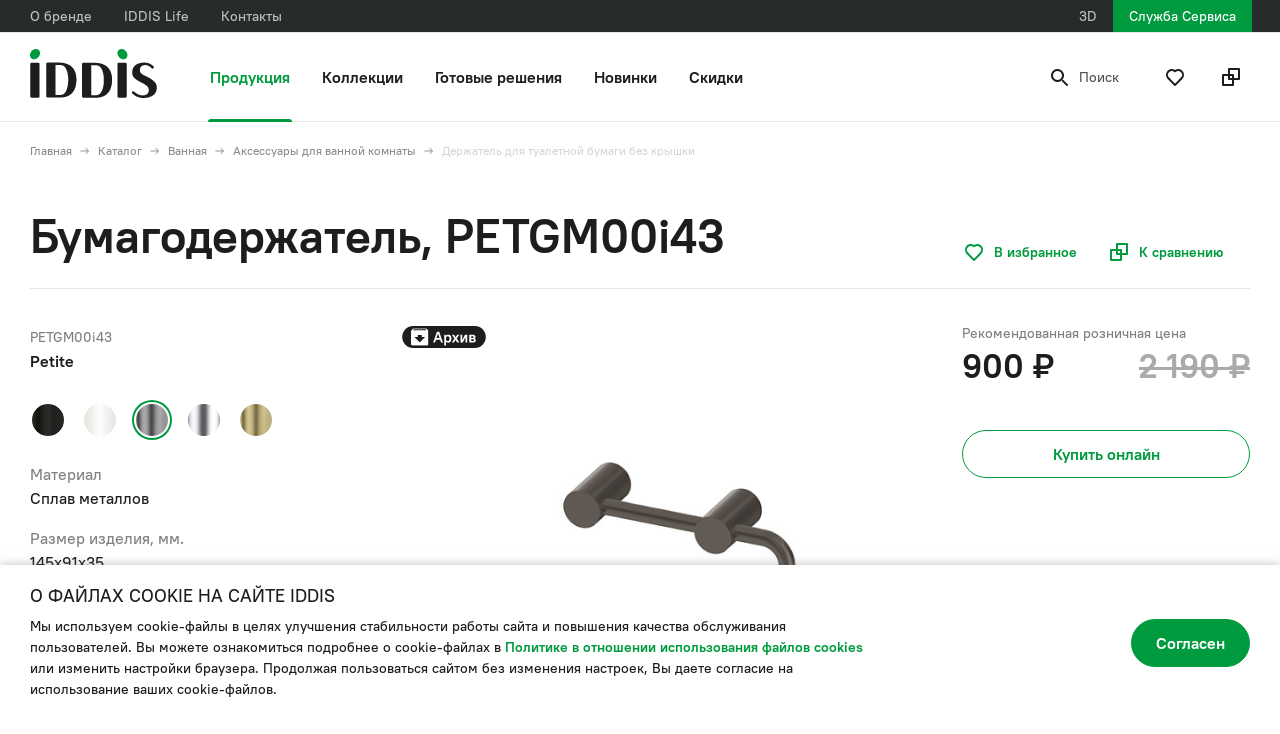

--- FILE ---
content_type: text/html; charset=UTF-8
request_url: https://www.iddis.ru/catalog/bathroom/bathroom_accessories/PETGM00i43/
body_size: 21225
content:
<!DOCTYPE html>
<html lang="ru">

<head>
    <meta charset="UTF-8">
    <meta http-equiv="Cache-Control" content="max-age=2592000" />
    <meta name="viewport" content="minimum-scale=1.0, width=device-width, initial-scale=1.0, maximum-scale=1.0, user-scalable=no">
    <meta name="HandheldFriendly" content="true">
    <meta name="MobileOptimized" content="320">

    <title>Держатель для туалетной бумаги без крышки PETGM00i43 – Официальный сайт IDDIS</title>
        <link rel="canonical" href="https://www.iddis.ru:443/catalog/bathroom/bathroom_accessories/PETGM00i43/">
    <link rel="apple-touch-icon" sizes="180x180" href="/images/apple-touch-icon.png">
    <link rel="icon" type="image/png" sizes="32x32" href="/images/favicon-32x32.png">
    <link rel="icon" type="image/png" sizes="16x16" href="/images/favicon-16x16.png">
    <link rel="manifest" href="/images/site.webmanifest">
    <meta property="og:image" content="https://www.iddis.ru/upload/iblock/d94/yfb40z043qr22g1gxa02ch7dz2pwkl82.jpg">
        <meta property="og:title" content="Держатель для туалетной бумаги без крышки PETGM00i43 – Официальный сайт IDDIS">
    <meta property="og:description" content="Держатель для туалетной бумаги без крышки PETGM00i43 IDDIS. Сантехника для ванной комнаты – Стильная, долговечная, устойчивая. В продаже на официальном сайте IDDIS.">
    <meta property="og:url" content="https://www.iddis.ru:443/catalog/bathroom/bathroom_accessories/PETGM00i43/">
    <meta property="og:type" content="product">
    <link rel="image_src" href="https://www.iddis.ru/upload/iblock/d94/yfb40z043qr22g1gxa02ch7dz2pwkl82.jpg">
    <!-- fonts -->
    
    <!-- main_css -->
                                    <meta http-equiv="Content-Type" content="text/html; charset=UTF-8" />
<meta name="description" content="Держатель для туалетной бумаги без крышки PETGM00i43 IDDIS. Сантехника для ванной комнаты – Стильная, долговечная, устойчивая. В продаже на официальном сайте IDDIS." />
<script data-skip-moving="true">(function(w, d, n) {var cl = "bx-core";var ht = d.documentElement;var htc = ht ? ht.className : undefined;if (htc === undefined || htc.indexOf(cl) !== -1){return;}var ua = n.userAgent;if (/(iPad;)|(iPhone;)/i.test(ua)){cl += " bx-ios";}else if (/Windows/i.test(ua)){cl += ' bx-win';}else if (/Macintosh/i.test(ua)){cl += " bx-mac";}else if (/Linux/i.test(ua) && !/Android/i.test(ua)){cl += " bx-linux";}else if (/Android/i.test(ua)){cl += " bx-android";}cl += (/(ipad|iphone|android|mobile|touch)/i.test(ua) ? " bx-touch" : " bx-no-touch");cl += w.devicePixelRatio && w.devicePixelRatio >= 2? " bx-retina": " bx-no-retina";if (/AppleWebKit/.test(ua)){cl += " bx-chrome";}else if (/Opera/.test(ua)){cl += " bx-opera";}else if (/Firefox/.test(ua)){cl += " bx-firefox";}ht.className = htc ? htc + " " + cl : cl;})(window, document, navigator);</script>


<link href="/bitrix/cache/css/s1/new_index/page_37cb6c73712dbd7ef8609fe45150dceb/page_37cb6c73712dbd7ef8609fe45150dceb_v1.css?176487071540218" type="text/css"  rel="stylesheet" />
<link href="/bitrix/cache/css/s1/new_index/template_cb3ee315324143fd4226167102d6435f/template_cb3ee315324143fd4226167102d6435f_v1.css?1765963158458261" type="text/css"  data-template-style="true" rel="stylesheet" />







</head>

<body>
            <div id="wrapper" class="wrapper wrapper__site">
        <header id="header" class="header header_static">
            <div class="header__inner">
                <div class="header__top">
                    <div class="inner">
                        <ul class="menu_top">
                            <li>
                                <a href="/about_brand/">О бренде</a>
                            </li>
                            <li>
                                <a href="/news/">IDDIS Life</a>
                            </li>
                            <li>
                                <a href="/contacts/">Контакты</a>
                            </li>
                        </ul>
                        <ul class="links">
                            <li>
                                <a target="_blank" href="https://catalog.skl-co.ru/site/lib3d">3D</a>
                            </li>
                            <li class="active">
                                <a href="/service/">Служба Сервиса</a>
                            </li>
                            <!-- <li class="active">
                                <a href="https://iddis.store/">Интернет-магазин</a>
                            </li> -->
                        </ul>
                    </div>
                </div>
                <div class="header__bottom">
                    <div class="inner">
                        <div class="btn_mobile_menu">
                            <span class="icon_svg">
                                <svg class="icon_burger">
                                    <use xlink:href="/bitrix/templates/new_index/images/icons/sprite.svg#burger"></use>
                                </svg>
                            </span>
                            <span class="icon_svg open_menu">
                                <svg class="icon_close">
                                    <use xlink:href="/bitrix/templates/new_index/images/icons/sprite.svg#close"></use>
                                </svg>
                            </span>
                        </div>
                        <a href="/" class="logo">
                            <img class="logo_white" src="/bitrix/templates/new_index/images/icons/logo_white.svg" alt="">
                            <img class="logo_black" src="/bitrix/templates/new_index/images/icons/logo.svg" alt="">
                        </a>
                                                <nav class="menu_bottom_wr">
                            <ul class="menu_bottom">
                                <li class="has_submenu-js active">
                                    <a href="/catalog/">Продукция</a>
                                    <div class="submenu_wr">
                                        <div class="inner">
                                            <div class="submenu_item">
                                                <ul class="submenu">
                                                    <li>
                                                        <a href="/catalog/bathroom/faucets/">
                                                            <span class="submenu_item__img">
                                                                <img src="/bitrix/templates/new_index/images/header_images/cat-1-headernew.webp" alt="" style="height:35px;">
                                                            </span>
                                                            <span class="submenu_item__text">Смесители для ванной</span>
                                                        </a>
                                                    </li>
                                                    <li>
                                                        <a href="/catalog/bathroom/furniture/">
                                                            <span class="submenu_item__img">
                                                                <img src="/bitrix/templates/new_index/images/header_images/mebel.webp" alt="">
                                                            </span>
                                                            <span class="submenu_item__text">Мебель и зеркала</span>
                                                        </a>
                                                    </li>
                                                    <li>
                                                        <a href="/catalog/bathroom/washbasins/">
                                                            <span class="submenu_item__img">
                                                                <img src="/bitrix/templates/new_index/images/header_images/cat-new-1.jpg" alt="">
                                                            </span>
                                                            <span class="submenu_item__text">Умывальники</span>
                                                        </a>
                                                    </li>
                                                    <li>
                                                        <a href="/catalog/bathroom/textile/">
                                                            <span class="submenu_item__img">
                                                                <img src="/bitrix/templates/new_index/images/header_images/textile.webp" alt="">
                                                            </span>
                                                            <span class="submenu_item__text">Текстиль</span>
                                                        </a>
                                                    </li>
                                                </ul>
                                            </div>
                                            <div class="submenu_item">
                                                <ul class="submenu">
                                                    <li>
                                                        <a href="/catalog/bathroom/shower-systems/">
                                                            <span class="submenu_item__img">
                                                                <img src="/bitrix/templates/new_index/images/header_images/shower-systems.webp" alt="">
                                                            </span>
                                                            <span class="submenu_item__text">Душевые системы</span>
                                                        </a>
                                                    </li>
                                                    <li>
                                                        <a href="/catalog/bathroom/shower_accessories/">
                                                            <span class="submenu_item__img">
                                                                <img src="/bitrix/templates/new_index/images/header_images/shower_accessories.webp" alt="">
                                                            </span>
                                                            <span class="submenu_item__text">Аксессуары для душа</span>
                                                        </a>
                                                    </li>
                                                    <!-- <li>
                                                        <a href="/catalog/bathroom/shower_cabins/">
                                                            <span class="submenu_item__img">
                                                                <img src="/bitrix/templates/new_index/images/header_images/cat-6-headernew.jpg" alt="">
                                                            </span>
                                                            <span class="submenu_item__text">Душевая зона</span>
                                                        </a>
                                                    </li> -->
                                                    <li>
                                                        <a href="/catalog/bathroom/bathroom_accessories/">
                                                            <span class="submenu_item__img">
                                                                <img src="/bitrix/templates/new_index/images/header_images/cat-7-headernew.jpg" alt="">
                                                            </span>
                                                            <span class="submenu_item__text">Аксессуары для ванной комнаты</span>
                                                        </a>
                                                    </li>
                                                    <li>
                                                        <a href="/catalog/bathroom/shower-drains/">
                                                            <span class="submenu_item__img">
                                                                <img src="/bitrix/templates/new_index/images/header_images/shower-drains.webp" alt="">
                                                            </span>
                                                            <span class="submenu_item__text">Душевые трапы</span>
                                                        </a>
                                                    </li>
                                                </ul>
                                            </div>
                                            <div class="submenu_item">
                                                <ul class="submenu">
                                                    <li>
                                                        <a href="/catalog/kitchen/kitchen_faucets/">
                                                            <span class="submenu_item__img">
                                                                <img src="/bitrix/templates/new_index/images/header_images/kitchen_faucets.webp" alt="">
                                                            </span>
                                                            <span class="submenu_item__text">Смесители для кухни</span>
                                                        </a>
                                                    </li>
                                                    <li>
                                                        <a href="/catalog/kitchen/kitchen_sinks/">
                                                            <span class="submenu_item__img">
                                                                <img src="/bitrix/templates/new_index/images/header_images/kitchen_sinks.webp" alt="">
                                                            </span>
                                                            <span class="submenu_item__text">Мойки</span>
                                                        </a>
                                                    </li>
                                                    <li>
                                                        <a href="/catalog/kitchen/kitchen-accessories/">
                                                            <span class="submenu_item__img">
                                                                <img src="/bitrix/templates/new_index/images/header_images/kitchen-accessorie.webp" alt="">
                                                            </span>
                                                            <span class="submenu_item__text">Аксессуары для кухни</span>
                                                        </a>
                                                    </li>
                                                    <li>
                                                        <a href="/catalog/bathroom/plumbing/">
                                                            <span class="submenu_item__img">
                                                                <img src="/bitrix/templates/new_index/images/header_images/plumbing.webp" alt="">
                                                            </span>
                                                            <span class="submenu_item__text">Водоотведение</span>
                                                        </a>
                                                    </li>
                                                </ul>
                                            </div>
                                            <div class="submenu_item">
                                                <ul class="submenu">
                                                    <li>
                                                        <a href="/catalog/bathroom/wcs/">
                                                            <span class="submenu_item__img">
                                                                <img src="/bitrix/templates/new_index/images/header_images/wcs.webp" alt="">
                                                            </span>
                                                            <span class="submenu_item__text">Санитарный фарфор и сиденья</span>
                                                        </a>
                                                    </li>
                                                    <li>
                                                        <a href="/catalog/bathroom/wc_frames/">
                                                            <span class="submenu_item__img">
                                                                <img src="/bitrix/templates/new_index/images/header_images/cat-5-headernew.jpg" alt="">
                                                            </span>
                                                            <span class="submenu_item__text">Инсталляции и клавиши</span>

                                                        </a>
                                                    </li>

                                                    <li>
                                                        <a href="/catalog/spare-parts/">
                                                            <span class="submenu_item__img">
                                                                <img src="/bitrix/templates/new_index/images/header_images/spare-parts.webp" alt="">
                                                            </span>
                                                            <span class="submenu_item__text">Запасные части</span>
                                                        </a>
                                                    </li>
                                                </ul>
                                            </div>
                                        </div>
                                    </div>
                                </li>
                                <li class="has_submenu-js">
                                    <a href="/collection/">Коллекции</a>
                                    <div class="submenu_wr">
                                        <div class="inner">
                                            <div class="submenu_item">
                                                <ul class="submenu">
                                                    <li>
                                                        <a href="/collection/bathroom-collections/aiger/">Aiger</a>
                                                    </li>
                                                    <li>
                                                        <a href="/collection/bathroom-collections/slide/">Slide</a>
                                                    </li>
                                                </ul>
                                            </div>
                                            <div class="submenu_item">
                                                <ul class="submenu">
                                                    <li>
                                                        <a href="/collection/bathroom-collections/bild/">Bild</a>
                                                    </li>
                                                    <li>
                                                        <a href="/collection/bathroom-collections/edifice/">Edifice</a>
                                                    </li>
                                                </ul>
                                            </div>
                                            <div class="submenu_item">
                                                <ul class="submenu">
                                                    <li>
                                                        <a href="/collection/bathroom-collections/parker/">Parker</a>
                                                    </li>
                                                    <li>
                                                        <a href="/collection/bathroom-collections/zodiac-x/">Zodiac X</a>
                                                    </li>
                                                </ul>
                                            </div>
                                            <div class="submenu_item">
                                                <ul class="submenu">
                                                    <li>
                                                        <a href="/collection/bathroom-collections/duna/">Duna</a>
                                                    </li>
                                                    <li>
                                                        <a href="/collection/">Все коллекции</a>
                                                    </li>
                                                </ul>
                                            </div>
                                        </div>
                                    </div>
                                </li>
                                <li >
                                    <a href="/ready-solutions/">Готовые решения</a>
                                </li>
                                                                    <li >
                                        <a href="/new/">Новинки</a>
                                    </li>
                                                                <li >
                                    <a href="/sales/">Скидки</a>
                                </li>
                                <!-- <li >
                                    <a href="/inspiration/">Вдохновение</a>
                                </li> -->
                            </ul>
                            <div class="menu_bg"></div>
                        </nav>
                        <div class="menu_action">
                            <div class="btn_search btn_search-js">
                                <span class="icon_svg">
                                    <svg class="icon_search">
                                        <use xlink:href="/bitrix/templates/new_index/images/icons/sprite.svg#search"></use>
                                    </svg>
                                </span>
                                <span>Поиск</span>
                            </div>
                            <ul class="menu_action__links">
                                <li>
                                    <a href="/favorites/" class="tippy" data-tippy-content="Избранное">
                                        <span class="icon_svg">
                                            <svg class="icon_like">
                                                <use xlink:href="/bitrix/templates/new_index/images/icons/sprite.svg#like"></use>
                                            </svg>
                                        </span>
                                        <span class="badge"  style="display:none;" >0</span>
                                    </a>
                                </li>
                                <li>
                                    <a href="/compare/" class="tippy" data-tippy-content="Сравнение">
                                        <span class="icon_svg">
                                            <svg class="icon_compare">
                                                <use xlink:href="/bitrix/templates/new_index/images/icons/sprite.svg#compare"></use>
                                            </svg>
                                        </span>
                                        <span class="badge"  style="display:none;" >0</span>
                                    </a>
                                </li>
                            </ul>
                        </div>
                        
<div id="title-search" class="search_box">
	<form action="/search/index.php">
		<div class="inner">
			<div class="input_search">
				<input id="title-search-input" type="text" name="q" placeholder="" autocomplete="off">
				<div class="btn_input_search">
					<input type="submit" name="btn_search" value="">
					<span class="icon_svg">
						<svg class="icon_search">
							<use xlink:href="/bitrix/templates/new_index/images/icons/sprite.svg#search"></use>
						</svg>
					</span>
				</div>
			</div>
			<div class="search_box_close search_box_close-js">
				<span class="icon_svg">
					<svg class="icon_close">
						<use xlink:href="/bitrix/templates/new_index/images/icons/sprite.svg#close"></use>
					</svg>
				</span>
			</div>
		</div>
	</form>
</div>

                    </div>
                </div>
                <div class="mobile_menu_box">
                    <div class="mobile_menu_inner">
                        <div class="inner">
                            <nav>
                                <ul class="mobile_menu">
                                    <li class="has_dropdown">
                                        <div class="menu_item_has_submenu">
                                            <a href="/catalog/" onclick="_txq.push(['track', 'products']);">Продукция</a>
                                            <span class="icon_svg menu_item_btn">
                                                <svg class="icon_arrow_menu">
                                                    <use xlink:href="/bitrix/templates/new_index/images/icons/sprite.svg#arrow_menu"></use>
                                                </svg>
                                            </span>
                                        </div>
                                        <ul class="submenu">
                                            <li>
                                                <a href="/catalog/bathroom/faucets/">
                                                    <span class="submenu_item__img">
                                                        <img src="/bitrix/templates/new_index/images/header_images/cat-1-headernew.jpg" alt="">
                                                    </span>
                                                    <span class="submenu_item__text">Смесители для ванной</span>
                                                </a>
                                            </li>
                                            <li>
                                                <a href="/catalog/bathroom/shower-systems/">
                                                    <span class="submenu_item__img">
                                                        <img src="/bitrix/templates/new_index/images/header_images/shower-systems.webp" alt="">
                                                    </span>
                                                    <span class="submenu_item__text">Душевые системы</span>
                                                </a>
                                            </li>
                                            <li>
                                                <a href="/catalog/bathroom/shower_accessories/">
                                                    <span class="submenu_item__img">
                                                        <img src="/bitrix/templates/new_index/images/header_images/cat-3-headernew.jpg" alt="">
                                                    </span>
                                                    <span class="submenu_item__text">Аксессуары для душа</span>
                                                </a>
                                            </li>
                                            <!-- <li>
                                                <a href="/catalog/bathroom/shower_cabins/">
                                                    <span class="submenu_item__img">
                                                        <img src="/bitrix/templates/new_index/images/header_images/cat-6-headernew.jpg" alt="">
                                                    </span>
                                                    <span class="submenu_item__text">Душевая зона</span>
                                                </a>
                                            </li> -->

                                            <li>
                                                <a href="/catalog/bathroom/furniture/">
                                                    <span class="submenu_item__img">
                                                        <img src="/bitrix/templates/new_index/images/header_images/cat-9-headernew.jpg" alt="">
                                                    </span>
                                                    <span class="submenu_item__text">Мебель и зеркала</span>
                                                </a>
                                            </li>
                                            <li>
                                                <a href="/catalog/bathroom/washbasins/">
                                                    <span class="submenu_item__img">
                                                        <img src="/bitrix/templates/new_index/images/header_images/cat-new-1.jpg" alt="">
                                                    </span>
                                                    <span class="submenu_item__text">Умывальники</span>
                                                </a>
                                            </li>
                                            <li>
                                                <a href="/catalog/kitchen/kitchen_faucets/">
                                                    <span class="submenu_item__img">
                                                        <img src="/bitrix/templates/new_index/images/header_images/kitchen_faucets.webp" alt="">
                                                    </span>
                                                    <span class="submenu_item__text">Смесители для кухни</span>
                                                </a>
                                            </li>
                                            <li>
                                                <a href="/catalog/kitchen/kitchen_sinks/">
                                                    <span class="submenu_item__img">
                                                        <img src="/bitrix/templates/new_index/images/header_images/kitchen_sinks.webp" alt="">
                                                    </span>
                                                    <span class="submenu_item__text">Мойки</span>
                                                </a>
                                            </li>
                                            <li>
                                                <a href="/catalog/kitchen/kitchen-accessories/">
                                                    <span class="submenu_item__img">
                                                        <img src="/bitrix/templates/new_index/images/header_images/kitchen-accessorie.webp" alt="">
                                                    </span>
                                                    <span class="submenu_item__text">Аксессуары для кухни</span>
                                                </a>
                                            </li>
                                            <li>
                                                <a href="/catalog/bathroom/plumbing/">
                                                    <span class="submenu_item__img">
                                                        <img src="/bitrix/templates/new_index/images/header_images/plumbing.webp" alt="">
                                                    </span>
                                                    <span class="submenu_item__text">Водоотведение</span>
                                                </a>
                                            </li>

                                            <li>
                                                <a href="/catalog/bathroom/textile/">
                                                    <span class="submenu_item__img">
                                                        <img src="/bitrix/templates/new_index/images/header_images/textile.webp" alt="">
                                                    </span>
                                                    <span class="submenu_item__text">Текстиль</span>
                                                </a>
                                            </li>
                                            <li>
                                                <a href="/catalog/bathroom/wc_frames/">
                                                    <span class="submenu_item__img">
                                                        <img src="/bitrix/templates/new_index/images/header_images/cat-5-headernew.jpg" alt="">
                                                    </span>
                                                    <span class="submenu_item__text">Инсталляции и клавиши</span>

                                                </a>
                                            </li>
                                            <li>
                                                <a href="/catalog/bathroom/wcs/">
                                                    <span class="submenu_item__img">
                                                        <img src="/bitrix/templates/new_index/images/header_images/cat-4-headernew.jpg" alt="">
                                                    </span>
                                                    <span class="submenu_item__text">Санитарный фарфор и сиденья</span>
                                                </a>
                                            </li>
                                            <li>
                                                <a href="/catalog/bathroom/bathroom_accessories/">
                                                    <span class="submenu_item__img">
                                                        <img src="/bitrix/templates/new_index/images/header_images/cat-7-headernew.jpg" alt="">
                                                    </span>
                                                    <span class="submenu_item__text">Аксессуары для ванной комнаты</span>
                                                </a>
                                            </li>
                                            <li>
                                                <a href="/catalog/bathroom/shower-drains/">
                                                    <span class="submenu_item__img">
                                                        <img src="/bitrix/templates/new_index/images/header_images/shower-drains.webp" alt="">
                                                    </span>
                                                    <span class="submenu_item__text">Душевые трапы</span>
                                                </a>
                                            </li>
                                            <li>
                                                <a href="/catalog/spare-parts/">
                                                    <span class="submenu_item__img">
                                                        <img src="/bitrix/templates/new_index/images/header_images/spare-parts.webp" alt="">
                                                    </span>
                                                    <span class="submenu_item__text">Запасные части</span>
                                                </a>
                                            </li>
                                        </ul>
                                    </li>
                                    <li class="has_dropdown">
                                        <div class="menu_item_has_submenu">
                                            <a href="/collection/" onclick="_txq.push(['track', 'collection']);">Коллекции</a>
                                            <span class="icon_svg menu_item_btn">
                                                <svg class="icon_arrow_menu">
                                                    <use xlink:href="/bitrix/templates/new_index/images/icons/sprite.svg#arrow_menu"></use>
                                                </svg>
                                            </span>
                                        </div>
                                        <ul class="submenu">
                                            <li>
                                                <a href="/collection/bathroom-collections/aiger/">Aiger</a>
                                            </li>
                                            <li>
                                                <a href="/collection/bathroom-collections/bild/">Bild</a>
                                            </li>
                                            <li>
                                                <a href="/collection/bathroom-collections/parker/">Parker</a>
                                            </li>
                                            <li>
                                                <a href="/collection/bathroom-collections/duna/">Duna</a>
                                            </li>
                                            <li>
                                                <a href="/collection/bathroom-collections/slide/">Slide</a>
                                            </li>
                                            <li>
                                                <a href="/collection/bathroom-collections/edifice/">Edifice</a>
                                            </li>
                                            <li>
                                                <a href="/collection/bathroom-collections/zodiac-x/">Zodiac X</a>
                                            </li>
                                            <li>
                                                <a href="/collection/">Все коллекции</a>
                                            </li>
                                        </ul>
                                    </li>
                                    <li>
                                        <a href="/ready-solutions/" onclick="_txq.push(['track', 'solution']);">Готовые решения</a>
                                    </li>
                                                                            <li>
                                            <a href="/new/" onclick="_txq.push(['track', 'new']);">Новинки</a>
                                        </li>
                                                                        <li>
                                        <a href="/sales/" onclick="_txq.push(['track', 'sales']);">Скидки</a>
                                    </li>
                                    <!-- <li>
                                        <a href="/inspiration/">Вдохновение</a>
                                    </li> -->
                                    <li>
                                        <a href="/about_brand/">О бренде</a>
                                    </li>
                                    <li>
                                        <a href="/news/">IDDIS Life</a>
                                    </li>
                                    <li>
                                        <a href="/contacts/">Контакты</a>
                                    </li>
                                    <li>
                                        <a target="_blank" href="https://catalog.skl-co.ru/site/lib3d">Библиотека 3D моделей</a>
                                    </li>
                                    <li>
                                        <a href="/service/">Служба Сервиса</a>
                                    </li>
                                    <!-- <li>
                                        <a target="_blank" href="https://iddis.store/">Интернет-магазин</a>
                                    </li> -->
                                </ul>
                            </nav>
                                                    </div>
                    </div>
                </div>
            </div>
            <div class="bread_crumbs_wr"><div class="inner"><div class="bread_crumbs"><a href="/">Главная</a><a href="/catalog/">Каталог</a><a href="/catalog/bathroom/">Ванная</a><a href="/catalog/bathroom/bathroom_accessories/">Аксессуары для ванной комнаты</a><span>Держатель для туалетной бумаги без крышки</span></div></div></div>        </header>

        <main id="main" class="main">


    <section class="section_productions_single">
        <div class="inner">
                                    <div class="title_wr has_nav">
                <h1 class="title_h1_s">
                    <span class="product-card-name">Бумагодержатель, PETGM00i43</span>
                </h1>
            </div>
            <div class="product_single_card has_frame">
                <!--has_frame, если есть фрейм-->
                <div class="product_single_card__left">
                    <div class="product_single__about">
                        <div class="product_name_wr">
                            <div class="article_num">PETGM00i43</div>
                                                                                                <a href="/collection/bathroom-collections/petite/" class="product_name">Petite</a>
                                                                                    </div>
                                                    <div class="product_card__color">
                                                                    <a href="/catalog/bathroom/bathroom_accessories/PETBL00i43/" class="tippy color " style="background-image: url(/upload/resize_cache/iblock/b35/36_36_2/b353a074e5942642b612dca1978207aa.png)" data-tippy-content="Черный матовый"></a>
                                                                    <a href="/catalog/bathroom/bathroom_accessories/PETWT00i43/" class="tippy color " style="background-image: url(/upload/resize_cache/iblock/aef/36_36_2/aef96ca2d61ba4a503be924185ba9bd9.png)" data-tippy-content="Белый матовый"></a>
                                                                    <a href="/catalog/bathroom/bathroom_accessories/PETGM00i43/" class="tippy color current_color" style="background-image: url(/upload/resize_cache/iblock/7a6/36_36_2/qpmxr6q974li4ku84tvhzhs8h186gwrj.jpg)" data-tippy-content="Графит матовый"></a>
                                                                    <a href="/catalog/bathroom/bathroom_accessories/PETSS00i43/" class="tippy color " style="background-image: url(/upload/resize_cache/iblock/6e0/36_36_2/upz0prp8rgh1p5cy8zmaozid1sv4kvfq.jpg)" data-tippy-content="Хром матовый"></a>
                                                                    <a href="/catalog/bathroom/bathroom_accessories/PETG000i43/" class="tippy color " style="background-image: url(/upload/resize_cache/iblock/66f/36_36_2/gbl5fay1l65x0owgy0c3iizagj52vjaa.jpg)" data-tippy-content="Золото матовое"></a>
                                
                            </div>
                                                <div class="product_specifications">
                            <ul class="product_attributes">
                                                                    <!-- С каналом для фильтрованной воды показываем только если "Да" -->
                                                                            <li>
                                            <span class="attribute_name">Материал</span>
                                            <span class="attribute_value">Сплав металлов</span>
                                        </li>
                                                                                                        <!-- С каналом для фильтрованной воды показываем только если "Да" -->
                                                                            <li>
                                            <span class="attribute_name">Размер изделия, мм.</span>
                                            <span class="attribute_value">145х91х35</span>
                                        </li>
                                                                                                </ul>
                            <div>
                                <a href="#specifications" class="open_tab">Все характеристики</a>
                                                                                                                            </div>
                        </div>
                    </div>
                                        <div class="product_card__img">
                        <div class="product_img archive stock">
                                                            <a href="/upload/iblock/d94/yfb40z043qr22g1gxa02ch7dz2pwkl82.jpg" class="product_gallery_slide swiper-slide" data-fancybox="product_gallery">
                                    <img src="/upload/resize_cache/iblock/d94/600_600_1/yfb40z043qr22g1gxa02ch7dz2pwkl82.jpg" alt="">
                                </a>
                                                    </div>
                    </div>
                </div>
                <div class="product_single_card__right">
                                            <div class="price_wr">
                            <div class="price_caption">Рекомендованная розничная цена</div>
                            <div class="product_price">
                                                                    <span class='current-price'>
                                        900 ₽                                    </span>

                                    <span class='old-price'>
                                        2 190 ₽                                    </span>
                                                            </div>
                        </div>
                                        <div class="card_action">
                                                                            <a href="#where_buy" class="btn btn_transparent where_buy_btn" onclick="ym(34078905,'reachGoal','widget_btn');_txq.push(['track', 'order_lead']);">Купить онлайн</a>
                                            </div>
                    <div class="btn_action_wr">
                                                    <a href="#" class="btn_action_fav" data-id="31632">
                                <span class="icon_svg">
                                    <svg class="icon_like">
                                        <use xlink:href="/bitrix/templates/new_index/images/icons/sprite.svg#like"></use>
                                    </svg>
                                </span>
                                <span class="btn_text">В избранное</span>
                            </a>
                                                                            <a href="&ajax_to_compare=Y" class="btn_action_compare" id="to_compare_link">
                                <span class="icon_svg">
                                    <svg class="icon_compare">
                                        <use xlink:href="/bitrix/templates/new_index/images/icons/sprite.svg#compare"></use>
                                    </svg>
                                </span>
                                <span class="btn_text">К сравнению</span>
                            </a>
                                            </div>
                </div>
            </div>
        </div>
    </section>
                    <div class="section_productions_gallery">
            <div class="inner">
                <div class="product_gallery_slider_wr">
                    <div class="product_gallery_slider swiper">
                        <div class="swiper-wrapper">
                                                                                                                                                                                                                                                                                                                                                                                                                                                                                                                                                                                                                                                                                        <a href="/upload/iblock/113/5lwetjqyj1hl9698b2qpr4ufnlyoo88j.jpg" class="product_gallery_slide swiper-slide" data-fancybox="product_gallery">
                                            <div class="img_wr">
                                                                                                    <img class="adpative_photo_card_photo" src="/upload/resize_cache/iblock/113/490_490_1/5lwetjqyj1hl9698b2qpr4ufnlyoo88j.jpg" alt="">
                                                                                            </div>
                                        </a>
                                                                                                                                                                                                                                                                                                                                                                                                                                                                                                                                                                                                                                                                                                                                                                                                                                        <a href="/upload/iblock/1db/korgga60fefpoq2e43gifm00hdrkdtxo.jpg" class="product_gallery_slide swiper-slide" data-fancybox="product_gallery">
                                            <div class="img_wr">
                                                                                                    <img class="adpative_photo_card_photo" src="/upload/resize_cache/iblock/1db/490_490_1/korgga60fefpoq2e43gifm00hdrkdtxo.jpg" alt="">
                                                                                            </div>
                                        </a>
                                                                                                                        </div>
                    </div>
                    <div class="slider_nav">
                        <div class="swiper-pagination_wr">
                            <div class="swiper-pagination"></div>
                            <div class="my-swiper-progress-bar"></div>
                        </div>
                    </div>
                    <div class="btn_prev">
                        <span class="icon_svg">
                            <svg class="icon_arrow_slider">
                                <use xlink:href="/bitrix/templates/new_index/images/icons/sprite.svg#arrow_slider"></use>
                            </svg>
                        </span>
                    </div>
                    <div class="btn_next">
                        <span class="icon_svg">
                            <svg class="icon_arrow_slider">
                                <use xlink:href="/bitrix/templates/new_index/images/icons/sprite.svg#arrow_slider"></use>
                            </svg>
                        </span>
                    </div>
                </div>
            </div>
        </div>
        <div id="specifications" class="section_productions_specifications">
        <div class="inner">
            <div class="productions_specifications">
                <div class="productions_tabs_nav">
                    <div class="title_h3 active">Описание</div>
                    <div class="title_h3">Характеристики</div>
                                            <div class="title_h3">Запасные части</div>
                                                                                    <div class="title_h3">Дополнительная документация</div>
                                    </div>
                <div class="productions_tabs_content active">
                    <div class="productions_about__content">
                        <div class="about_content_box">
                            <div class="content_box__site">
                                Коллекция функциональных аксессуаров для ванной Petite выделяется минималистичным дизайном и лаконичными формами, что делает ее универсальным украшением пространства любого современного санузла. Каждый предмет коллекции в трендовом графитовом цвете способен легко преобразить интерьер, сделать его законченным и ярким. Продуманная линия изгиба держателя для туалетной бумаги предохраняет рулон от соскальзывания, что делает использование этого аксессуара более комфортным и гигиеничным. Держатель Petite станет незаметным и деликатным дополнением в композиции любой туалетной комнаты благодаря отсутствию лишних элементов в его конструкции.<br />
•   Держатель IDDIS® прослужит дольше благодаря прочному и стойкому к коррозии сплаву металлов. <br />
•   Крепежные элементы скрыты корпусом, что обеспечивает привлекательный и аккуратный внешний вид аксессуара. <br />
•   Мы даем гарантию на аксессуары IDDIS® 5 лет, чтобы вы были уверены в надежности и высоком качестве нашей продукции. <br />
(с) Авторский текст, март 2021 г.                            </div>
                        </div>

                    </div>
                </div>
                <div class="productions_tabs_content">
                    
                    <div class="product_attributes_wr">
                        <ul class="product_attributes">
                                                            <li>
                                    <span class="attribute_name">Материал</span>
                                    <span class="attribute_value">Сплав металлов</span>
                                </li>
                                                            <li>
                                    <span class="attribute_name">Размер изделия, мм.</span>
                                    <span class="attribute_value">145х91х35</span>
                                </li>
                                                            <li>
                                    <span class="attribute_name">Цвет изделия</span>
                                    <span class="attribute_value">Графит матовый</span>
                                </li>
                                                            <li>
                                    <span class="attribute_name">Покрытие</span>
                                    <span class="attribute_value">Электрофоретическое покрытие</span>
                                </li>
                                                            <li>
                                    <span class="attribute_name">Монтаж</span>
                                    <span class="attribute_value">Подвесной</span>
                                </li>
                                                            <li>
                                    <span class="attribute_name">Тип упаковки</span>
                                    <span class="attribute_value">Цветная картонная коробка</span>
                                </li>
                                                            <li>
                                    <span class="attribute_name">Гарантийный срок</span>
                                    <span class="attribute_value">5 лет</span>
                                </li>
                                                    </ul>
                    </div>
                                    </div>
                                    <div class="productions_tabs_content">
                                                    <div class="important_info">
                                <div class="important_info__icon">
                                    <span class="icon_svg">
                                        <svg class="icon_warning">
                                            <use xlink:href="/bitrix/templates/new_index/images/icons/sprite.svg#warning"></use>
                                        </svg>
                                    </span>
                                </div>
                                <div class="important_info__text">
                                    <p>Запчасти к этому продукту пока недоступны для заказа. Пожалуйста, обратитесь в службу сервиса по телефону 8&nbsp;800&nbsp;234&nbsp;77&nbsp;67 (работает круглосуточно).</p>
                                </div>
                            </div>
                                            </div>
                                                                    <div class="productions_tabs_content">
                        <div class="productions_about__doc">
                            <div class="documentation">
                                <ul class="documentation_list">
                                                                            <li>
                                            <a href="/upload/iblock/143/klnzy7joq307m2ez6vgh0ozi589pzt6m.pdf" class="documentation_link" target="_blank" download="Certificate_PETGM00i43.pdf">
                                                <span class="icon_svg">
                                                    <svg class="icon_pdf">
                                                        <use xlink:href="/bitrix/templates/new_index/images/icons/sprite.svg#pdf"></use>
                                                    </svg>
                                                </span>
                                                <span>Сертификат</span>
                                            </a>
                                        </li>
                                                                                                                <li>
                                            <a href="/upload/iblock/1db/korgga60fefpoq2e43gifm00hdrkdtxo.jpg" class="documentation_link" target="_blank" download="Sheme_PETGM00i43.jpg">
                                                <span class="icon_svg">
                                                    <svg class="icon_pdf">
                                                        <use xlink:href="/bitrix/templates/new_index/images/icons/sprite.svg#pdf"></use>
                                                    </svg>
                                                </span>
                                                <span>Схема</span>
                                            </a>
                                        </li>
                                                                    </ul>
                            </div>
                        </div>
                    </div>
                            </div>
        </div>
    </div>

    <div class="section_productions_yandex" id="where_buy">
        <div class="inner">
            <div class="productions_yandex">
                <h3 class="title_h3">Где купить</h3>
                <div class="iddis_widget_info mobile">
                    <img src="/upload/resize_cache/iblock/d94/600_600_1/yfb40z043qr22g1gxa02ch7dz2pwkl82.jpg" alt="" />
                    <div class="iddis_widget_info_detail">
                        <div class="iddis_widget_info_detail_article">PETGM00i43</div>
                        <div class="iddis_widget_info_detail_title">Бумагодержатель, PETGM00i43</div>
                    </div>
                </div>
                <table class="iddis_widget">
                                            <tr>
                            <td>
                                <div class="iddis_widget_info">
                                    <img src="/upload/resize_cache/iblock/d94/600_600_1/yfb40z043qr22g1gxa02ch7dz2pwkl82.jpg" alt="" />
                                    <div class="iddis_widget_info_detail">
                                        <div class="iddis_widget_info_detail_article">PETGM00i43</div>
                                        <div class="iddis_widget_info_detail_title">Бумагодержатель, PETGM00i43</div>
                                    </div>
                                </div>
                            </td>
                            <td class="img"><img src="/bitrix/templates/new_index/images/marketplace/ozon.svg" alt="ozon"></td>
                            <td class="price">
                                <!-- 0 ₽ -->
                            </td>
                            <td>
                                <a href="https://www.ozon.ru/product/255130933" target="_blank" class="btn" onclick="ym(34078905,'reachGoal','widget_ozon');_txq.push(['track', 'order_ozon'])" rel="nofollow">Купить</a>
                            </td>
                        </tr>
                                            <tr>
                            <td>
                                <div class="iddis_widget_info">
                                    <img src="/upload/resize_cache/iblock/d94/600_600_1/yfb40z043qr22g1gxa02ch7dz2pwkl82.jpg" alt="" />
                                    <div class="iddis_widget_info_detail">
                                        <div class="iddis_widget_info_detail_article">PETGM00i43</div>
                                        <div class="iddis_widget_info_detail_title">Бумагодержатель, PETGM00i43</div>
                                    </div>
                                </div>
                            </td>
                            <td class="img"><img src="/bitrix/templates/new_index/images/marketplace/yandexMarket.svg" alt="yandexMarket"></td>
                            <td class="price">
                                <!-- 1 021 ₽ -->
                            </td>
                            <td>
                                <a href="https://market.yandex.ru/product/1402165439?sku=101393390760" target="_blank" class="btn" onclick="ym(34078905,'reachGoal','widget_yandexMarket');_txq.push(['track', 'order_yandexMarket'])" rel="nofollow">Купить</a>
                            </td>
                        </tr>
                                            <tr>
                            <td>
                                <div class="iddis_widget_info">
                                    <img src="/upload/resize_cache/iblock/d94/600_600_1/yfb40z043qr22g1gxa02ch7dz2pwkl82.jpg" alt="" />
                                    <div class="iddis_widget_info_detail">
                                        <div class="iddis_widget_info_detail_article">PETGM00i43</div>
                                        <div class="iddis_widget_info_detail_title">Бумагодержатель, PETGM00i43</div>
                                    </div>
                                </div>
                            </td>
                            <td class="img"><img src="/bitrix/templates/new_index/images/marketplace/wildberries.svg" alt="wildberries"></td>
                            <td class="price">
                                <!-- 900 ₽ -->
                            </td>
                            <td>
                                <a href="https://www.wildberries.ru/catalog/26411633/detail.aspx" target="_blank" class="btn" onclick="ym(34078905,'reachGoal','widget_wildberries');_txq.push(['track', 'order_wildberries'])" rel="nofollow">Купить</a>
                            </td>
                        </tr>
                                    </table>
            </div>
        </div>
    </div>
    



                <div class="section_new_products">
        <div class="inner">
                            <div class="title_wr has_nav">
                    <h2 class="title_h3">
                                                    <a href="/collection/bathroom-collections/petite/" class="collection_link">
                                Коллекция Petite                            </a>
                                            </h2>
                </div>
            
            <div class="products_slider_wr">
                <div class="products_slider swiper">
                    <div class="swiper-wrapper">
                                                    <div class="product_card  swiper-slide">
                                <div class="product_card__img">
                                    <div class="product_img">
                                        <a href="/catalog/bathroom/bathroom_accessories/PETG000i43/">
                                                                                                    <img src="/upload/resize_cache/iblock/e30/390_390_1/wty9nox9ca0in4g4r3q0ykil0g0lzpft.jpg" alt="" class="interior">
                                                                                                                                        <img src="/upload/resize_cache/iblock/ebe/390_390_1/hpjkfq97vj6alnyjj2gov8h23girgchh.jpg" alt="">
                                                                                    </a>
                                    </div>
                                </div>
                                <div class="product_card__bottom">
                                    <div class="product_card__info">
                                        <a href="/catalog/bathroom/bathroom_accessories/PETG000i43/" class="product_coll" rel="nofollow">Petite</a>
                                        <a href="/catalog/bathroom/bathroom_accessories/PETG000i43/" class="product_name">Бумагодержатель</a>
                                                                                    <div class="product_price">
                                                                                                    <span class='current-price'>
                                                        2 290                                                        ₽                                                    </span>
                                                                                            </div>
                                                                            </div>
                                    <div class="product_card__action_wr">
                                        <!-- <div class="product_card__color">
                                    <div class="color current_color" style="background-color: #C4C4C4"></div>
                                    <div class="color" style="background-color: #1D1D1D"></div>
                                    <div class="color" style="background-color: #BDAE91"></div>
                                </div> -->
                                        <div class="product_card__action">
                                                                                            <a href="#" class="btn_action_fav tippy" data-tippy-content="Добавить в избранное" data-id="31851" rel="nofollow">
                                                    <span class="icon_svg">
                                                        <svg class="icon_like">
                                                            <use xlink:href="/bitrix/templates/new_index/images/icons/sprite.svg#like"></use>
                                                        </svg>
                                                    </span>
                                                </a>
                                                                                                                                        <a href="?action=ADD_TO_COMPARE_LIST&id=31851&ajax_to_compare=Y" class="btn_action_compare tippy compare-link" data-tippy-content="Добавить в сравнение" rel="nofollow">
                                                    <span class="icon_svg">
                                                        <svg class="icon_compare">
                                                            <use xlink:href="/bitrix/templates/new_index/images/icons/sprite.svg#compare"></use>
                                                        </svg>
                                                    </span>
                                                </a>
                                                                                    </div>
                                    </div>
                                </div>
                            </div>
                                                    <div class="product_card  swiper-slide">
                                <div class="product_card__img">
                                    <div class="product_img">
                                        <a href="/catalog/bathroom/bathroom_accessories/PETBLP0i47/">
                                                                                                    <img src="/upload/resize_cache/iblock/ec7/390_390_1/euv4x4ktbdmn1p05a0te8ktektjrdz3n.jpg" alt="" class="interior">
                                                                                                                                        <img src="/upload/resize_cache/iblock/157/390_390_1/1y0onkx3azr5zzdq7memvtm3o3r19cf8.jpg" alt="">
                                                                                    </a>
                                    </div>
                                </div>
                                <div class="product_card__bottom">
                                    <div class="product_card__info">
                                        <a href="/catalog/bathroom/bathroom_accessories/PETBLP0i47/" class="product_coll" rel="nofollow">Petite</a>
                                        <a href="/catalog/bathroom/bathroom_accessories/PETBLP0i47/" class="product_name">Ерш</a>
                                                                                    <div class="product_price">
                                                                                                    <span class='current-price'>
                                                        3 890                                                        ₽                                                    </span>
                                                                                            </div>
                                                                            </div>
                                    <div class="product_card__action_wr">
                                        <!-- <div class="product_card__color">
                                    <div class="color current_color" style="background-color: #C4C4C4"></div>
                                    <div class="color" style="background-color: #1D1D1D"></div>
                                    <div class="color" style="background-color: #BDAE91"></div>
                                </div> -->
                                        <div class="product_card__action">
                                                                                            <a href="#" class="btn_action_fav tippy" data-tippy-content="Добавить в избранное" data-id="31688" rel="nofollow">
                                                    <span class="icon_svg">
                                                        <svg class="icon_like">
                                                            <use xlink:href="/bitrix/templates/new_index/images/icons/sprite.svg#like"></use>
                                                        </svg>
                                                    </span>
                                                </a>
                                                                                                                                        <a href="?action=ADD_TO_COMPARE_LIST&id=31688&ajax_to_compare=Y" class="btn_action_compare tippy compare-link" data-tippy-content="Добавить в сравнение" rel="nofollow">
                                                    <span class="icon_svg">
                                                        <svg class="icon_compare">
                                                            <use xlink:href="/bitrix/templates/new_index/images/icons/sprite.svg#compare"></use>
                                                        </svg>
                                                    </span>
                                                </a>
                                                                                    </div>
                                    </div>
                                </div>
                            </div>
                                                    <div class="product_card  swiper-slide">
                                <div class="product_card__img">
                                    <div class="product_img">
                                        <a href="/catalog/bathroom/bathroom_accessories/PET2SS1i41/">
                                                                                                    <img src="/upload/resize_cache/iblock/3a7/390_390_1/owte907pmochjhcdqmx62xl2q425jhfe.jpg" alt="" class="interior">
                                                                                                                                        <img src="/upload/resize_cache/iblock/374/390_390_1/fo6clxn1vwawf3axwnqdgzj2nbkx99n0.jpg" alt="">
                                                                                    </a>
                                    </div>
                                </div>
                                <div class="product_card__bottom">
                                    <div class="product_card__info">
                                        <a href="/catalog/bathroom/bathroom_accessories/PET2SS1i41/" class="product_coll" rel="nofollow">Petite</a>
                                        <a href="/catalog/bathroom/bathroom_accessories/PET2SS1i41/" class="product_name">Крючки</a>
                                                                                    <div class="product_price">
                                                                                                    <span class='current-price'>
                                                        1 590                                                        ₽                                                    </span>
                                                                                            </div>
                                                                            </div>
                                    <div class="product_card__action_wr">
                                        <!-- <div class="product_card__color">
                                    <div class="color current_color" style="background-color: #C4C4C4"></div>
                                    <div class="color" style="background-color: #1D1D1D"></div>
                                    <div class="color" style="background-color: #BDAE91"></div>
                                </div> -->
                                        <div class="product_card__action">
                                                                                            <a href="#" class="btn_action_fav tippy" data-tippy-content="Добавить в избранное" data-id="31636" rel="nofollow">
                                                    <span class="icon_svg">
                                                        <svg class="icon_like">
                                                            <use xlink:href="/bitrix/templates/new_index/images/icons/sprite.svg#like"></use>
                                                        </svg>
                                                    </span>
                                                </a>
                                                                                                                                        <a href="?action=ADD_TO_COMPARE_LIST&id=31636&ajax_to_compare=Y" class="btn_action_compare tippy compare-link" data-tippy-content="Добавить в сравнение" rel="nofollow">
                                                    <span class="icon_svg">
                                                        <svg class="icon_compare">
                                                            <use xlink:href="/bitrix/templates/new_index/images/icons/sprite.svg#compare"></use>
                                                        </svg>
                                                    </span>
                                                </a>
                                                                                    </div>
                                    </div>
                                </div>
                            </div>
                                                    <div class="product_card  swiper-slide">
                                <div class="product_card__img">
                                    <div class="product_img stock">
                                        <a href="/catalog/bathroom/bathroom_accessories/PETSS00i43/">
                                                                                                    <img src="/upload/resize_cache/iblock/0cb/390_390_1/3xlps61zz32uxq0i7ryd1oxxq6e2dnf8.jpg" alt="" class="interior">
                                                                                                                                        <img src="/upload/resize_cache/iblock/bd7/390_390_1/qkwfoh6gpkuk2g214zkeilbderpgbaw3.jpg" alt="">
                                                                                    </a>
                                    </div>
                                </div>
                                <div class="product_card__bottom">
                                    <div class="product_card__info">
                                        <a href="/catalog/bathroom/bathroom_accessories/PETSS00i43/" class="product_coll" rel="nofollow">Petite</a>
                                        <a href="/catalog/bathroom/bathroom_accessories/PETSS00i43/" class="product_name">Бумагодержатель</a>
                                                                                    <div class="product_price">
                                                                                                    <span class='current-price'>
                                                        1 720                                                        ₽                                                    </span>
                                                    <span class='old-price'>
                                                        2 290                                                        ₽                                                    </span>
                                                                                            </div>
                                                                            </div>
                                    <div class="product_card__action_wr">
                                        <!-- <div class="product_card__color">
                                    <div class="color current_color" style="background-color: #C4C4C4"></div>
                                    <div class="color" style="background-color: #1D1D1D"></div>
                                    <div class="color" style="background-color: #BDAE91"></div>
                                </div> -->
                                        <div class="product_card__action">
                                                                                            <a href="#" class="btn_action_fav tippy" data-tippy-content="Добавить в избранное" data-id="31635" rel="nofollow">
                                                    <span class="icon_svg">
                                                        <svg class="icon_like">
                                                            <use xlink:href="/bitrix/templates/new_index/images/icons/sprite.svg#like"></use>
                                                        </svg>
                                                    </span>
                                                </a>
                                                                                                                                        <a href="?action=ADD_TO_COMPARE_LIST&id=31635&ajax_to_compare=Y" class="btn_action_compare tippy compare-link" data-tippy-content="Добавить в сравнение" rel="nofollow">
                                                    <span class="icon_svg">
                                                        <svg class="icon_compare">
                                                            <use xlink:href="/bitrix/templates/new_index/images/icons/sprite.svg#compare"></use>
                                                        </svg>
                                                    </span>
                                                </a>
                                                                                    </div>
                                    </div>
                                </div>
                            </div>
                                                    <div class="product_card  swiper-slide">
                                <div class="product_card__img">
                                    <div class="product_img">
                                        <a href="/catalog/bathroom/bathroom_accessories/PETSSPOi47/">
                                                                                                    <img src="/upload/resize_cache/iblock/c6a/390_390_1/r2f8c783o9wy32or41duyvv54jjqdxwk.jpg" alt="" class="interior">
                                                                                                                                        <img src="/upload/resize_cache/iblock/49d/390_390_1/rkwhrq6z97rzz698y2m0m7fcix4wcgnf.jpg" alt="">
                                                                                    </a>
                                    </div>
                                </div>
                                <div class="product_card__bottom">
                                    <div class="product_card__info">
                                        <a href="/catalog/bathroom/bathroom_accessories/PETSSPOi47/" class="product_coll" rel="nofollow">Petite</a>
                                        <a href="/catalog/bathroom/bathroom_accessories/PETSSPOi47/" class="product_name">Ерш</a>
                                                                                    <div class="product_price">
                                                                                                    <span class='current-price'>
                                                        3 890                                                        ₽                                                    </span>
                                                                                            </div>
                                                                            </div>
                                    <div class="product_card__action_wr">
                                        <!-- <div class="product_card__color">
                                    <div class="color current_color" style="background-color: #C4C4C4"></div>
                                    <div class="color" style="background-color: #1D1D1D"></div>
                                    <div class="color" style="background-color: #BDAE91"></div>
                                </div> -->
                                        <div class="product_card__action">
                                                                                            <a href="#" class="btn_action_fav tippy" data-tippy-content="Добавить в избранное" data-id="31634" rel="nofollow">
                                                    <span class="icon_svg">
                                                        <svg class="icon_like">
                                                            <use xlink:href="/bitrix/templates/new_index/images/icons/sprite.svg#like"></use>
                                                        </svg>
                                                    </span>
                                                </a>
                                                                                                                                        <a href="?action=ADD_TO_COMPARE_LIST&id=31634&ajax_to_compare=Y" class="btn_action_compare tippy compare-link" data-tippy-content="Добавить в сравнение" rel="nofollow">
                                                    <span class="icon_svg">
                                                        <svg class="icon_compare">
                                                            <use xlink:href="/bitrix/templates/new_index/images/icons/sprite.svg#compare"></use>
                                                        </svg>
                                                    </span>
                                                </a>
                                                                                    </div>
                                    </div>
                                </div>
                            </div>
                                                    <div class="product_card  swiper-slide">
                                <div class="product_card__img">
                                    <div class="product_img">
                                        <a href="/catalog/bathroom/bathroom_accessories/PET2SW1i41/">
                                                                                                    <img src="/upload/resize_cache/iblock/15a/390_390_1/zu600hp2y4s202rthd4w29up6k1xszv3.jpg" alt="" class="interior">
                                                                                                                                        <img src="/upload/resize_cache/iblock/62f/390_390_1/w85il67470vg4p25ci1127m35bf5fqpz.jpg" alt="">
                                                                                    </a>
                                    </div>
                                </div>
                                <div class="product_card__bottom">
                                    <div class="product_card__info">
                                        <a href="/catalog/bathroom/bathroom_accessories/PET2SW1i41/" class="product_coll" rel="nofollow">Petite</a>
                                        <a href="/catalog/bathroom/bathroom_accessories/PET2SW1i41/" class="product_name">Крючки</a>
                                                                                    <div class="product_price">
                                                                                                    <span class='current-price'>
                                                        1 590                                                        ₽                                                    </span>
                                                                                            </div>
                                                                            </div>
                                    <div class="product_card__action_wr">
                                        <!-- <div class="product_card__color">
                                    <div class="color current_color" style="background-color: #C4C4C4"></div>
                                    <div class="color" style="background-color: #1D1D1D"></div>
                                    <div class="color" style="background-color: #BDAE91"></div>
                                </div> -->
                                        <div class="product_card__action">
                                                                                            <a href="#" class="btn_action_fav tippy" data-tippy-content="Добавить в избранное" data-id="31629" rel="nofollow">
                                                    <span class="icon_svg">
                                                        <svg class="icon_like">
                                                            <use xlink:href="/bitrix/templates/new_index/images/icons/sprite.svg#like"></use>
                                                        </svg>
                                                    </span>
                                                </a>
                                                                                                                                        <a href="?action=ADD_TO_COMPARE_LIST&id=31629&ajax_to_compare=Y" class="btn_action_compare tippy compare-link" data-tippy-content="Добавить в сравнение" rel="nofollow">
                                                    <span class="icon_svg">
                                                        <svg class="icon_compare">
                                                            <use xlink:href="/bitrix/templates/new_index/images/icons/sprite.svg#compare"></use>
                                                        </svg>
                                                    </span>
                                                </a>
                                                                                    </div>
                                    </div>
                                </div>
                            </div>
                                                    <div class="product_card  swiper-slide">
                                <div class="product_card__img">
                                    <div class="product_img">
                                        <a href="/catalog/bathroom/bathroom_accessories/PETWT00i43/">
                                                                                                    <img src="/upload/resize_cache/iblock/524/390_390_1/upgbkc68sshqhn6mwoqxgfd9my2thidj.jpg" alt="" class="interior">
                                                                                                                                        <img src="/upload/resize_cache/iblock/93a/390_390_1/v8wmeof46hz63k8krghdxg6rmit8awz4.jpg" alt="">
                                                                                    </a>
                                    </div>
                                </div>
                                <div class="product_card__bottom">
                                    <div class="product_card__info">
                                        <a href="/catalog/bathroom/bathroom_accessories/PETWT00i43/" class="product_coll" rel="nofollow">Petite</a>
                                        <a href="/catalog/bathroom/bathroom_accessories/PETWT00i43/" class="product_name">Бумагодержатель</a>
                                                                                    <div class="product_price">
                                                                                                    <span class='current-price'>
                                                        2 290                                                        ₽                                                    </span>
                                                                                            </div>
                                                                            </div>
                                    <div class="product_card__action_wr">
                                        <!-- <div class="product_card__color">
                                    <div class="color current_color" style="background-color: #C4C4C4"></div>
                                    <div class="color" style="background-color: #1D1D1D"></div>
                                    <div class="color" style="background-color: #BDAE91"></div>
                                </div> -->
                                        <div class="product_card__action">
                                                                                            <a href="#" class="btn_action_fav tippy" data-tippy-content="Добавить в избранное" data-id="31628" rel="nofollow">
                                                    <span class="icon_svg">
                                                        <svg class="icon_like">
                                                            <use xlink:href="/bitrix/templates/new_index/images/icons/sprite.svg#like"></use>
                                                        </svg>
                                                    </span>
                                                </a>
                                                                                                                                        <a href="?action=ADD_TO_COMPARE_LIST&id=31628&ajax_to_compare=Y" class="btn_action_compare tippy compare-link" data-tippy-content="Добавить в сравнение" rel="nofollow">
                                                    <span class="icon_svg">
                                                        <svg class="icon_compare">
                                                            <use xlink:href="/bitrix/templates/new_index/images/icons/sprite.svg#compare"></use>
                                                        </svg>
                                                    </span>
                                                </a>
                                                                                    </div>
                                    </div>
                                </div>
                            </div>
                                                    <div class="product_card  swiper-slide">
                                <div class="product_card__img">
                                    <div class="product_img stock">
                                        <a href="/catalog/bathroom/bathroom_accessories/PETWTPOi47/">
                                                                                                    <img src="/upload/resize_cache/iblock/fb4/390_390_1/l7uuapdxyocbtpvdsza8z8x313r5qyxh.jpg" alt="" class="interior">
                                                                                                                                        <img src="/upload/resize_cache/iblock/9c4/390_390_1/5hn75o6w6pgw7leccyd0mkjr87d54bx3.jpg" alt="">
                                                                                    </a>
                                    </div>
                                </div>
                                <div class="product_card__bottom">
                                    <div class="product_card__info">
                                        <a href="/catalog/bathroom/bathroom_accessories/PETWTPOi47/" class="product_coll" rel="nofollow">Petite</a>
                                        <a href="/catalog/bathroom/bathroom_accessories/PETWTPOi47/" class="product_name">Ерш</a>
                                                                                    <div class="product_price">
                                                                                                    <span class='current-price'>
                                                        3 310                                                        ₽                                                    </span>
                                                    <span class='old-price'>
                                                        3 890                                                        ₽                                                    </span>
                                                                                            </div>
                                                                            </div>
                                    <div class="product_card__action_wr">
                                        <!-- <div class="product_card__color">
                                    <div class="color current_color" style="background-color: #C4C4C4"></div>
                                    <div class="color" style="background-color: #1D1D1D"></div>
                                    <div class="color" style="background-color: #BDAE91"></div>
                                </div> -->
                                        <div class="product_card__action">
                                                                                            <a href="#" class="btn_action_fav tippy" data-tippy-content="Добавить в избранное" data-id="31627" rel="nofollow">
                                                    <span class="icon_svg">
                                                        <svg class="icon_like">
                                                            <use xlink:href="/bitrix/templates/new_index/images/icons/sprite.svg#like"></use>
                                                        </svg>
                                                    </span>
                                                </a>
                                                                                                                                        <a href="?action=ADD_TO_COMPARE_LIST&id=31627&ajax_to_compare=Y" class="btn_action_compare tippy compare-link" data-tippy-content="Добавить в сравнение" rel="nofollow">
                                                    <span class="icon_svg">
                                                        <svg class="icon_compare">
                                                            <use xlink:href="/bitrix/templates/new_index/images/icons/sprite.svg#compare"></use>
                                                        </svg>
                                                    </span>
                                                </a>
                                                                                    </div>
                                    </div>
                                </div>
                            </div>
                                                    <div class="product_card  swiper-slide">
                                <div class="product_card__img">
                                    <div class="product_img">
                                        <a href="/catalog/bathroom/bathroom_accessories/PET2SB1i41/">
                                                                                                    <img src="/upload/resize_cache/iblock/9ac/390_390_1/drs9ga7pkcsgec2bcd4pdr0k0yo6ba03.jpg" alt="" class="interior">
                                                                                                                                        <img src="/upload/resize_cache/iblock/b78/390_390_1/mseanyedjmimjdntz3r9os6u1ft281zb.jpg" alt="">
                                                                                    </a>
                                    </div>
                                </div>
                                <div class="product_card__bottom">
                                    <div class="product_card__info">
                                        <a href="/catalog/bathroom/bathroom_accessories/PET2SB1i41/" class="product_coll" rel="nofollow">Petite</a>
                                        <a href="/catalog/bathroom/bathroom_accessories/PET2SB1i41/" class="product_name">Крючки</a>
                                                                                    <div class="product_price">
                                                                                                    <span class='current-price'>
                                                        1 590                                                        ₽                                                    </span>
                                                                                            </div>
                                                                            </div>
                                    <div class="product_card__action_wr">
                                        <!-- <div class="product_card__color">
                                    <div class="color current_color" style="background-color: #C4C4C4"></div>
                                    <div class="color" style="background-color: #1D1D1D"></div>
                                    <div class="color" style="background-color: #BDAE91"></div>
                                </div> -->
                                        <div class="product_card__action">
                                                                                            <a href="#" class="btn_action_fav tippy" data-tippy-content="Добавить в избранное" data-id="31626" rel="nofollow">
                                                    <span class="icon_svg">
                                                        <svg class="icon_like">
                                                            <use xlink:href="/bitrix/templates/new_index/images/icons/sprite.svg#like"></use>
                                                        </svg>
                                                    </span>
                                                </a>
                                                                                                                                        <a href="?action=ADD_TO_COMPARE_LIST&id=31626&ajax_to_compare=Y" class="btn_action_compare tippy compare-link" data-tippy-content="Добавить в сравнение" rel="nofollow">
                                                    <span class="icon_svg">
                                                        <svg class="icon_compare">
                                                            <use xlink:href="/bitrix/templates/new_index/images/icons/sprite.svg#compare"></use>
                                                        </svg>
                                                    </span>
                                                </a>
                                                                                    </div>
                                    </div>
                                </div>
                            </div>
                                                    <div class="product_card  swiper-slide">
                                <div class="product_card__img">
                                    <div class="product_img">
                                        <a href="/catalog/bathroom/bathroom_accessories/PETBL00i43/">
                                                                                                    <img src="/upload/resize_cache/iblock/b1e/390_390_1/m4a3ekrfagxd0vel2jcy22acc3lj7d5s.jpg" alt="" class="interior">
                                                                                                                                        <img src="/upload/resize_cache/iblock/55a/390_390_1/m14phzhumkuicz5xoqai5hqjkv97mfjm.jpg" alt="">
                                                                                    </a>
                                    </div>
                                </div>
                                <div class="product_card__bottom">
                                    <div class="product_card__info">
                                        <a href="/catalog/bathroom/bathroom_accessories/PETBL00i43/" class="product_coll" rel="nofollow">Petite</a>
                                        <a href="/catalog/bathroom/bathroom_accessories/PETBL00i43/" class="product_name">Бумагодержатель</a>
                                                                                    <div class="product_price">
                                                                                                    <span class='current-price'>
                                                        2 290                                                        ₽                                                    </span>
                                                                                            </div>
                                                                            </div>
                                    <div class="product_card__action_wr">
                                        <!-- <div class="product_card__color">
                                    <div class="color current_color" style="background-color: #C4C4C4"></div>
                                    <div class="color" style="background-color: #1D1D1D"></div>
                                    <div class="color" style="background-color: #BDAE91"></div>
                                </div> -->
                                        <div class="product_card__action">
                                                                                            <a href="#" class="btn_action_fav tippy" data-tippy-content="Добавить в избранное" data-id="31625" rel="nofollow">
                                                    <span class="icon_svg">
                                                        <svg class="icon_like">
                                                            <use xlink:href="/bitrix/templates/new_index/images/icons/sprite.svg#like"></use>
                                                        </svg>
                                                    </span>
                                                </a>
                                                                                                                                        <a href="?action=ADD_TO_COMPARE_LIST&id=31625&ajax_to_compare=Y" class="btn_action_compare tippy compare-link" data-tippy-content="Добавить в сравнение" rel="nofollow">
                                                    <span class="icon_svg">
                                                        <svg class="icon_compare">
                                                            <use xlink:href="/bitrix/templates/new_index/images/icons/sprite.svg#compare"></use>
                                                        </svg>
                                                    </span>
                                                </a>
                                                                                    </div>
                                    </div>
                                </div>
                            </div>
                                                    <div class="product_card  swiper-slide">
                                <div class="product_card__img">
                                    <div class="product_img">
                                        <a href="/catalog/bathroom/bathroom_accessories/PET2SB3i41/">
                                                                                                    <img src="/upload/resize_cache/iblock/bc6/390_390_1/ve46ouccn8ucpxbawxl6wdxvl185viwu.jpg" alt="" class="interior">
                                                                                                                                        <img src="/upload/resize_cache/iblock/512/390_390_1/wtgvkwgoywe47raszbuxni4ij5jy3dkc.jpg" alt="">
                                                                                    </a>
                                    </div>
                                </div>
                                <div class="product_card__bottom">
                                    <div class="product_card__info">
                                        <a href="/catalog/bathroom/bathroom_accessories/PET2SB3i41/" class="product_coll" rel="nofollow">Petite</a>
                                        <a href="/catalog/bathroom/bathroom_accessories/PET2SB3i41/" class="product_name">Крючки</a>
                                                                                    <div class="product_price">
                                                                                                    <span class='current-price'>
                                                        1 590                                                        ₽                                                    </span>
                                                                                            </div>
                                                                            </div>
                                    <div class="product_card__action_wr">
                                        <!-- <div class="product_card__color">
                                    <div class="color current_color" style="background-color: #C4C4C4"></div>
                                    <div class="color" style="background-color: #1D1D1D"></div>
                                    <div class="color" style="background-color: #BDAE91"></div>
                                </div> -->
                                        <div class="product_card__action">
                                                                                            <a href="#" class="btn_action_fav tippy" data-tippy-content="Добавить в избранное" data-id="31624" rel="nofollow">
                                                    <span class="icon_svg">
                                                        <svg class="icon_like">
                                                            <use xlink:href="/bitrix/templates/new_index/images/icons/sprite.svg#like"></use>
                                                        </svg>
                                                    </span>
                                                </a>
                                                                                                                                        <a href="?action=ADD_TO_COMPARE_LIST&id=31624&ajax_to_compare=Y" class="btn_action_compare tippy compare-link" data-tippy-content="Добавить в сравнение" rel="nofollow">
                                                    <span class="icon_svg">
                                                        <svg class="icon_compare">
                                                            <use xlink:href="/bitrix/templates/new_index/images/icons/sprite.svg#compare"></use>
                                                        </svg>
                                                    </span>
                                                </a>
                                                                                    </div>
                                    </div>
                                </div>
                            </div>
                                                    <div class="product_card  swiper-slide">
                                <div class="product_card__img">
                                    <div class="product_img new">
                                        <a href="/catalog/bathroom/bathroom_accessories/PETWTS3i41/">
                                                                                                    <img src="/upload/resize_cache/iblock/e07/390_390_1/dzl917whdwvgvpel10iexth2twsgu6wu.jpg" alt="" class="interior">
                                                                                                                                        <img src="/upload/resize_cache/iblock/f5e/390_390_1/6of72q74k22a2a98pposvl6510i4pnxh.jpg" alt="">
                                                                                    </a>
                                    </div>
                                </div>
                                <div class="product_card__bottom">
                                    <div class="product_card__info">
                                        <a href="/catalog/bathroom/bathroom_accessories/PETWTS3i41/" class="product_coll" rel="nofollow">Petite</a>
                                        <a href="/catalog/bathroom/bathroom_accessories/PETWTS3i41/" class="product_name">Крючки</a>
                                                                                    <div class="product_price">
                                                                                                    <span class='current-price'>
                                                        3 990                                                        ₽                                                    </span>
                                                                                            </div>
                                                                            </div>
                                    <div class="product_card__action_wr">
                                        <!-- <div class="product_card__color">
                                    <div class="color current_color" style="background-color: #C4C4C4"></div>
                                    <div class="color" style="background-color: #1D1D1D"></div>
                                    <div class="color" style="background-color: #BDAE91"></div>
                                </div> -->
                                        <div class="product_card__action">
                                                                                            <a href="#" class="btn_action_fav tippy" data-tippy-content="Добавить в избранное" data-id="39166" rel="nofollow">
                                                    <span class="icon_svg">
                                                        <svg class="icon_like">
                                                            <use xlink:href="/bitrix/templates/new_index/images/icons/sprite.svg#like"></use>
                                                        </svg>
                                                    </span>
                                                </a>
                                                                                                                                        <a href="?action=ADD_TO_COMPARE_LIST&id=39166&ajax_to_compare=Y" class="btn_action_compare tippy compare-link" data-tippy-content="Добавить в сравнение" rel="nofollow">
                                                    <span class="icon_svg">
                                                        <svg class="icon_compare">
                                                            <use xlink:href="/bitrix/templates/new_index/images/icons/sprite.svg#compare"></use>
                                                        </svg>
                                                    </span>
                                                </a>
                                                                                    </div>
                                    </div>
                                </div>
                            </div>
                                                    <div class="product_card  swiper-slide">
                                <div class="product_card__img">
                                    <div class="product_img new">
                                        <a href="/catalog/bathroom/bathroom_accessories/PETG0SGi42/">
                                                                                                    <img src="/upload/resize_cache/iblock/8d4/390_390_1/l515dmx90oc3n08wb0a0bnt8oqva0n3q.jpg" alt="" class="interior">
                                                                                                                                        <img src="/upload/resize_cache/iblock/2db/390_390_1/hvp08cpylp839qot96cwydmevrsk9voh.jpg" alt="">
                                                                                    </a>
                                    </div>
                                </div>
                                <div class="product_card__bottom">
                                    <div class="product_card__info">
                                        <a href="/catalog/bathroom/bathroom_accessories/PETG0SGi42/" class="product_coll" rel="nofollow">Petite</a>
                                        <a href="/catalog/bathroom/bathroom_accessories/PETG0SGi42/" class="product_name">Мыльница</a>
                                                                                    <div class="product_price">
                                                                                                    <span class='current-price'>
                                                        3 190                                                        ₽                                                    </span>
                                                                                            </div>
                                                                            </div>
                                    <div class="product_card__action_wr">
                                        <!-- <div class="product_card__color">
                                    <div class="color current_color" style="background-color: #C4C4C4"></div>
                                    <div class="color" style="background-color: #1D1D1D"></div>
                                    <div class="color" style="background-color: #BDAE91"></div>
                                </div> -->
                                        <div class="product_card__action">
                                                                                            <a href="#" class="btn_action_fav tippy" data-tippy-content="Добавить в избранное" data-id="39165" rel="nofollow">
                                                    <span class="icon_svg">
                                                        <svg class="icon_like">
                                                            <use xlink:href="/bitrix/templates/new_index/images/icons/sprite.svg#like"></use>
                                                        </svg>
                                                    </span>
                                                </a>
                                                                                                                                        <a href="?action=ADD_TO_COMPARE_LIST&id=39165&ajax_to_compare=Y" class="btn_action_compare tippy compare-link" data-tippy-content="Добавить в сравнение" rel="nofollow">
                                                    <span class="icon_svg">
                                                        <svg class="icon_compare">
                                                            <use xlink:href="/bitrix/templates/new_index/images/icons/sprite.svg#compare"></use>
                                                        </svg>
                                                    </span>
                                                </a>
                                                                                    </div>
                                    </div>
                                </div>
                            </div>
                                                    <div class="product_card  swiper-slide">
                                <div class="product_card__img">
                                    <div class="product_img new">
                                        <a href="/catalog/bathroom/bathroom_accessories/PETWTSGi47/">
                                                                                                    <img src="/upload/resize_cache/iblock/2ee/390_390_1/gz2o42ici2azsxlael39m91ck20mu5wm.jpg" alt="" class="interior">
                                                                                                                                        <img src="/upload/resize_cache/iblock/bc2/390_390_1/jq38vues21byu147s0x3pameygnx6jbu.jpg" alt="">
                                                                                    </a>
                                    </div>
                                </div>
                                <div class="product_card__bottom">
                                    <div class="product_card__info">
                                        <a href="/catalog/bathroom/bathroom_accessories/PETWTSGi47/" class="product_coll" rel="nofollow">Petite</a>
                                        <a href="/catalog/bathroom/bathroom_accessories/PETWTSGi47/" class="product_name">Ерш</a>
                                                                                    <div class="product_price">
                                                                                                    <span class='current-price'>
                                                        4 490                                                        ₽                                                    </span>
                                                                                            </div>
                                                                            </div>
                                    <div class="product_card__action_wr">
                                        <!-- <div class="product_card__color">
                                    <div class="color current_color" style="background-color: #C4C4C4"></div>
                                    <div class="color" style="background-color: #1D1D1D"></div>
                                    <div class="color" style="background-color: #BDAE91"></div>
                                </div> -->
                                        <div class="product_card__action">
                                                                                            <a href="#" class="btn_action_fav tippy" data-tippy-content="Добавить в избранное" data-id="39164" rel="nofollow">
                                                    <span class="icon_svg">
                                                        <svg class="icon_like">
                                                            <use xlink:href="/bitrix/templates/new_index/images/icons/sprite.svg#like"></use>
                                                        </svg>
                                                    </span>
                                                </a>
                                                                                                                                        <a href="?action=ADD_TO_COMPARE_LIST&id=39164&ajax_to_compare=Y" class="btn_action_compare tippy compare-link" data-tippy-content="Добавить в сравнение" rel="nofollow">
                                                    <span class="icon_svg">
                                                        <svg class="icon_compare">
                                                            <use xlink:href="/bitrix/templates/new_index/images/icons/sprite.svg#compare"></use>
                                                        </svg>
                                                    </span>
                                                </a>
                                                                                    </div>
                                    </div>
                                </div>
                            </div>
                                                    <div class="product_card  swiper-slide">
                                <div class="product_card__img">
                                    <div class="product_img new">
                                        <a href="/catalog/bathroom/bathroom_accessories/PETBLSGi42/">
                                                                                                    <img src="/upload/resize_cache/iblock/c94/390_390_1/zp82cqk9yyiaa399frrz9ns5jy5jq0fw.jpg" alt="" class="interior">
                                                                                                                                        <img src="/upload/resize_cache/iblock/a2a/390_390_1/npapdqf14vmsjv0wcswmfs6ippr3520v.jpg" alt="">
                                                                                    </a>
                                    </div>
                                </div>
                                <div class="product_card__bottom">
                                    <div class="product_card__info">
                                        <a href="/catalog/bathroom/bathroom_accessories/PETBLSGi42/" class="product_coll" rel="nofollow">Petite</a>
                                        <a href="/catalog/bathroom/bathroom_accessories/PETBLSGi42/" class="product_name">Мыльница</a>
                                                                                    <div class="product_price">
                                                                                                    <span class='current-price'>
                                                        3 190                                                        ₽                                                    </span>
                                                                                            </div>
                                                                            </div>
                                    <div class="product_card__action_wr">
                                        <!-- <div class="product_card__color">
                                    <div class="color current_color" style="background-color: #C4C4C4"></div>
                                    <div class="color" style="background-color: #1D1D1D"></div>
                                    <div class="color" style="background-color: #BDAE91"></div>
                                </div> -->
                                        <div class="product_card__action">
                                                                                            <a href="#" class="btn_action_fav tippy" data-tippy-content="Добавить в избранное" data-id="39162" rel="nofollow">
                                                    <span class="icon_svg">
                                                        <svg class="icon_like">
                                                            <use xlink:href="/bitrix/templates/new_index/images/icons/sprite.svg#like"></use>
                                                        </svg>
                                                    </span>
                                                </a>
                                                                                                                                        <a href="?action=ADD_TO_COMPARE_LIST&id=39162&ajax_to_compare=Y" class="btn_action_compare tippy compare-link" data-tippy-content="Добавить в сравнение" rel="nofollow">
                                                    <span class="icon_svg">
                                                        <svg class="icon_compare">
                                                            <use xlink:href="/bitrix/templates/new_index/images/icons/sprite.svg#compare"></use>
                                                        </svg>
                                                    </span>
                                                </a>
                                                                                    </div>
                                    </div>
                                </div>
                            </div>
                                            </div>
                </div>
                <div class="slider_nav"  style="top:-50px" >
                    <div class="swiper-pagination_wr">
                        <div class="swiper-pagination"></div>
                        <div class="my-swiper-progress-bar"></div>
                    </div>
                    <div class="slider_btn_wr">
                        <div class="btn_prev">
                            <span class="icon_svg">
                                <svg class="icon_arrow_slider">
                                    <use xlink:href="/bitrix/templates/new_index/images/icons/sprite.svg#arrow_slider"></use>
                                </svg>
                            </span>
                        </div>
                        <div class="btn_next">
                            <span class="icon_svg">
                                <svg class="icon_arrow_slider">
                                    <use xlink:href="/bitrix/templates/new_index/images/icons/sprite.svg#arrow_slider"></use>
                                </svg>
                            </span>
                        </div>
                    </div>
                </div>
            </div>
        </div>
    </div>
    <br />
<br />
<script type="application/ld+json">
    {
    "@context": "https://schema.org",
    "@type": "Product",
    "name": "Бумагодержатель PETGM00i43",
    "description": "Коллекция функциональных аксессуаров для ванной Petite выделяется минималистичным дизайном и лаконичными формами, что делает ее универсальным украшением пространства любого современного санузла. Каждый предмет коллекции в трендовом графитовом цвете способен легко преобразить интерьер, сделать его законченным и ярким. Продуманная линия изгиба держателя для туалетной бумаги предохраняет рулон от соскальзывания, что делает использование этого аксессуара более комфортным и гигиеничным. Держатель Petite станет незаметным и деликатным дополнением в композиции любой туалетной комнаты благодаря отсутствию лишних элементов в его конструкции.\n•   Держатель IDDIS® прослужит дольше благодаря прочному и стойкому к коррозии сплаву металлов. \n•   Крепежные элементы скрыты корпусом, что обеспечивает привлекательный и аккуратный внешний вид аксессуара. \n•   Мы даем гарантию на аксессуары IDDIS® 5 лет, чтобы вы были уверены в надежности и высоком качестве нашей продукции. \n(с) Авторский текст, март 2021 г.",
    "sku": "PETGM00i43",
    "brand": {
        "@type": "Brand",
        "name": "Petite"
    },
    "offers": {
        "@type": "Offer",
        "price": "900",
        "priceCurrency": "RUB",
        "availability": "https://schema.org/InStock"
    }
}</script><!-- modal_callback -->
<div class="g-hidden">
    <div class="b-modal" id="modal_callback-js">
        <div class="b-modal_close arcticmodal-close"></div>
        <div class="container__modal callback__modal">
            <div class="title_form">Задать вопрос</div>
            


<form class="ticket_form" method="POST" enctype='multipart/form-data'>
    <div class="form_wr">
                    <!--  -->

            
            <input name='ticket_ajax' value='1' type='hidden'>

            <input name='ticket[category]' value='20' type='hidden'>

            <input name='ticket[time]' value='' type='hidden' />

            <input name='ticket[my-name]' value='' type='hidden' />

            <div class="input_wr">
                <select name="ticket[message_category]" required="">
                    <option value="Не выбрано">Тип обращения</option>
                    <option value="Поблагодарить">Поблагодарить</option>
                    <option value="Пожаловаться">Пожаловаться</option>
                    <option value="Консультация">Консультация</option>
                    <option value="Подбор запасных частей">Подбор запасных частей</option>
                    <option value="Другое">Другое</option>
                </select>
            </div>

            <div class="input_wr">
                <input type="text" name="ticket[name]" value="" placeholder="Ваше имя *" required="">
            </div>

            <div class="input_wr">
                <input name="ticket[email]" value="" type="email" placeholder="Е-mail *" required="">
            </div>

            <div class="input_wr">
                <input type="text" name="ticket[city]" value="" placeholder="Город *" required="">
            </div>

            <div class="input_wr">
                <input type="tel" name="ticket[phone]" class="mask_phone-js" placeholder="Номер телефона *" required="" value="">
            </div>

            <div class="textarea_wr">
                <textarea name="ticket[text]" placeholder="Текст отзыва *" required=""></textarea>
            </div>

            <div class="input_wr file_wr">
                <input type="file" name="FILE_0[]" id="file" multiple="">
                <span class="input-file-btn btn btn_white">Выберите файл</span>
                <span class="input-file-text" type="text">Максимум 50мб</span>
            </div>

            <div class="checkbox_wr">
                                <input type="checkbox" id="agreement_chbx946790456" onchange="$(this).closest('form').find('input[type=submit]').prop('disabled', !$(this).is(':checked'))">
                <label for="agreement_chbx946790456">
                Я даю <a target="_blank" href="/pd-agreement/">согласие на обработку моих персональных данных</a> и ознакомился с <a target="_blank" href="/user-agreement/">Политикой обработки ПДн</a>
            </label>
            </div>

            <div class="checkbox_wr">
                <div class="g-recaptcha" data-sitekey="6LcnC6UhAAAAAPdPvnPpxCnPVjaog5G7oeNzJvRA"></div>
            </div>

            <div class="btn_wr">
                <input type="submit" class="btn" name="send" value="Отправить" disabled onclick="ym(34078905,'reachGoal','service_send')">
            </div>
            </div>
</form>

<style>
    .ticket_form .select2-container {
        width: 100% !important;
    }

    .ticket_form .select2-container--default .select2-selection--single {
        border: 1px solid #F5F5F7;
        border-radius: 16px;
        background-color: #F5F5F7;
        height: 55px;
    }

    .ticket_form .select2-container--default .select2-search--dropdown .select2-search__field {
        display: none;
    }

    .ticket_form .select2-container--default .select2-selection--single .select2-selection__rendered {
        line-height: 55px;
        font-weight: 500;
        font-size: 16px;
        padding: 0 16px;
        color: #1D1D1D;
    }
    .ticket_form .select2-container--default .select2-selection--single .select2-selection__arrow{
        height: 55px;
        width: 39px;
    }
    .select2-results__option{
        padding: 10px 16px;
    }
    .select2-container--default .select2-results>.select2-results__options{
        border-radius: 0 0 16px 16px;
    }
    .select2-container--default .select2-results>.select2-results__options{
        max-height: 300px;
    }
</style>


        </div>
    </div>
</div>
<!-- modal_callback -->
<div class="g-hidden">
    <div class="b-modal" id="modal_review-js">
        <div class="b-modal_close arcticmodal-close"></div>
        <div class="container__modal callback__modal">
            <div class="title_form">Оставить отзыв</div>
            


<form class="ticket_form" method="POST" enctype='multipart/form-data'>
    <div class="form_wr">
                    <!--  -->

            
            <input name='ticket_ajax' value='1' type='hidden'>

            <input name='ticket[category]' value='20' type='hidden'>

            <input name='ticket[time]' value='' type='hidden' />

            <input name='ticket[my-name]' value='' type='hidden' />

            <div class="input_wr">
                <select name="ticket[message_category]" required="">
                    <option value="Не выбрано">Тип обращения</option>
                    <option value="Поблагодарить">Поблагодарить</option>
                    <option value="Пожаловаться">Пожаловаться</option>
                    <option value="Консультация">Консультация</option>
                    <option value="Подбор запасных частей">Подбор запасных частей</option>
                    <option value="Другое">Другое</option>
                </select>
            </div>

            <div class="input_wr">
                <input type="text" name="ticket[name]" value="" placeholder="Ваше имя *" required="">
            </div>

            <div class="input_wr">
                <input name="ticket[email]" value="" type="email" placeholder="Е-mail *" required="">
            </div>

            <div class="input_wr">
                <input type="text" name="ticket[city]" value="" placeholder="Город *" required="">
            </div>

            <div class="input_wr">
                <input type="tel" name="ticket[phone]" class="mask_phone-js" placeholder="Номер телефона *" required="" value="">
            </div>

            <div class="textarea_wr">
                <textarea name="ticket[text]" placeholder="Текст отзыва *" required=""></textarea>
            </div>

            <div class="input_wr file_wr">
                <input type="file" name="FILE_0[]" id="file" multiple="">
                <span class="input-file-btn btn btn_white">Выберите файл</span>
                <span class="input-file-text" type="text">Максимум 50мб</span>
            </div>

            <div class="checkbox_wr">
                                <input type="checkbox" id="agreement_chbx192835971" onchange="$(this).closest('form').find('input[type=submit]').prop('disabled', !$(this).is(':checked'))">
                <label for="agreement_chbx192835971">
                Я даю <a target="_blank" href="/pd-agreement/">согласие на обработку моих персональных данных</a> и ознакомился с <a target="_blank" href="/user-agreement/">Политикой обработки ПДн</a>
            </label>
            </div>

            <div class="checkbox_wr">
                <div class="g-recaptcha" data-sitekey="6LcnC6UhAAAAAPdPvnPpxCnPVjaog5G7oeNzJvRA"></div>
            </div>

            <div class="btn_wr">
                <input type="submit" class="btn" name="send" value="Отправить" disabled onclick="ym(34078905,'reachGoal','service_send')">
            </div>
            </div>
</form>

<style>
    .ticket_form .select2-container {
        width: 100% !important;
    }

    .ticket_form .select2-container--default .select2-selection--single {
        border: 1px solid #F5F5F7;
        border-radius: 16px;
        background-color: #F5F5F7;
        height: 55px;
    }

    .ticket_form .select2-container--default .select2-search--dropdown .select2-search__field {
        display: none;
    }

    .ticket_form .select2-container--default .select2-selection--single .select2-selection__rendered {
        line-height: 55px;
        font-weight: 500;
        font-size: 16px;
        padding: 0 16px;
        color: #1D1D1D;
    }
    .ticket_form .select2-container--default .select2-selection--single .select2-selection__arrow{
        height: 55px;
        width: 39px;
    }
    .select2-results__option{
        padding: 10px 16px;
    }
    .select2-container--default .select2-results>.select2-results__options{
        border-radius: 0 0 16px 16px;
    }
    .select2-container--default .select2-results>.select2-results__options{
        max-height: 300px;
    }
</style>


        </div>
    </div>
</div>
<!-- modal_callback -->
<div class="g-hidden">
    <div class="b-modal" id="modal_master-js">
        <div class="b-modal_close arcticmodal-close"></div>
        <div class="container__modal callback__modal">
            <div class="title_form">Заявка на выезд мастера</div>
            <form method="post" action="/form.php">
                <input type="hidden" name="title" value="Заявка на выезд мастера">
                <div class="form_wr">
                    <div class="input_wr">
                        <input type="text" name="name" placeholder="Ваше имя" required>
                    </div>
                    <div class="input_wr">
                        <input type="tel" name="tel" class="mask_phone-js" placeholder="Номер телефона" required>
                    </div>
                    <div class="input_wr">
                        <input type="email" name="email" placeholder="Е-mail" required>
                    </div>
                    <div class="textarea_wr">
                        <textarea placeholder="Комментарии" name="message"></textarea>
                    </div>
                    <div class="checkbox_wr">
                        <input type="checkbox" id="consent_3" name="consent" required>
                        <label for="consent_3">Я даю <a target="_blank" href="/pd-agreement/">согласие на обработку моих персональных данных</a> и ознакомился с <a target="_blank" href="/user-agreement/">Политикой обработки ПДн</a></label>
                    </div>
                    <div class="btn_wr">
                        <input type="submit" class="btn" value="Отправить">
                    </div>
                </div>
            </form>
        </div>
    </div>
</div>

</main>
<footer id="footer" class="footer">
    <div class="footer_top">
        <div class="inner">
            <div class="footer_left">
                <a href="#" class="logo">
                    <img class="logo_white" src="/bitrix/templates/new_index/images/icons/logo_white.svg" alt="">
                </a>
                <div class="contact_wr">
                    <ul class="social">
                        <li>
                            <a target="_blank" href="https://zen.yandex.ru/id/5f0c5a41f3549b01308ce0b7" class="social_link">
                                <svg class="icon_zen">
                                    <use xlink:href="/bitrix/templates/new_index/images/icons/sprite.svg#zen"></use>
                                </svg>
                            </a>
                        </li>
                        <li>
                            <a target="_blank" href="https://vk.com/iddis" class="social_link">
                                <svg class="icon_vk">
                                    <use xlink:href="/bitrix/templates/new_index/images/icons/sprite.svg#vk"></use>
                                </svg>
                            </a>
                        </li>
                        <li>
                            <a target="_blank" href="https://t.me/iddisgram" class="social_link">
                                <svg width="14" height="14" viewBox="0 0 24 22" xmlns="http://www.w3.org/2000/svg" xmlns:xlink="http://www.w3.org/1999/xlink">
                                    <path id="path1" fill="#000000" stroke="none" d="M 22.154297 -0.015625 C 21.829241 -0.001284 21.526384 0.093399 21.259766 0.201172 C 21.010014 0.301636 20.055765 0.710911 18.552734 1.355469 C 17.048393 2.000587 15.056479 2.85578 12.931641 3.769531 C 8.681964 5.597036 3.904211 7.654169 1.457031 8.707031 C 1.36501 8.746607 1.043921 8.849182 0.703125 9.115234 C 0.362329 9.381287 0 9.932585 0 10.546875 C 0 11.042215 0.236068 11.534319 0.533203 11.828125 C 0.830339 12.121931 1.144747 12.267067 1.414063 12.376953 C 2.391228 12.775665 5.421847 14.015862 5.994141 14.25 C 6.195546 14.866983 7.29249 18.222527 7.546875 19.044922 C 7.714568 19.587626 7.874198 19.927519 8.082031 20.197266 C 8.185948 20.332138 8.306743 20.45034 8.453125 20.542969 C 8.511635 20.579988 8.575789 20.608505 8.640625 20.634766 L 8.644531 20.636719 C 8.659471 20.642719 8.67235 20.652903 8.6875 20.658203 C 8.716082 20.668201 8.735202 20.669403 8.773438 20.677734 C 8.925762 20.726927 9.079549 20.757813 9.216797 20.757813 C 9.80196 20.757814 10.160156 20.435547 10.160156 20.435547 L 10.181641 20.419922 L 13.191406 17.816406 L 16.841797 21.269531 C 16.893192 21.342209 17.372541 22 18.429688 22 C 19.057386 22 19.555319 21.685026 19.875 21.349609 C 20.194681 21.014193 20.393848 20.661806 20.478516 20.21875 L 20.478516 20.216797 C 20.557707 19.798128 23.921875 2.527344 23.921875 2.527344 L 23.916016 2.550781 C 24.014496 2.101269 24.040302 1.68264 23.931641 1.269531 C 23.822973 0.856422 23.536648 0.46089 23.181641 0.248047 C 22.82667 0.035252 22.479353 -0.029966 22.154297 -0.015625 Z M 21.966797 2.074219 C 21.961996 2.103403 21.97039 2.088728 21.962891 2.123047 L 21.960938 2.134766 L 21.958984 2.146484 C 21.958984 2.146484 18.636486 19.196371 18.513672 19.845703 C 18.522657 19.796665 18.481573 19.894167 18.439453 19.953125 C 18.379902 19.912081 18.257813 19.859375 18.257813 19.859375 L 18.238281 19.837891 L 13.251953 15.121094 L 9.726562 18.167969 L 10.775391 13.96875 C 10.775391 13.96875 17.331562 7.18211 17.726563 6.787109 C 18.044563 6.471109 18.111328 6.360954 18.111328 6.251953 C 18.111328 6.105953 18.035234 6 17.865234 6 C 17.712234 6 17.506483 6.14875 17.396484 6.21875 C 15.963383 7.132294 9.671823 10.799141 6.851563 12.439453 C 6.403377 12.256035 3.289664 10.981472 2.234375 10.550781 C 2.242365 10.547281 2.239735 10.548522 2.248047 10.544922 C 4.695867 9.491783 9.47163 7.434666 13.720703 5.607422 C 15.84524 4.693798 17.838669 3.837959 19.341797 3.193359 C 20.821781 2.558685 21.850124 2.121889 21.966797 2.074219 Z" />
                                </svg>
                            </a>
                        </li>
                        <li>
                            <a target="_blank" href="https://vkvideo.ru/@iddis" class="social_link">
                                <svg width="16" height="16" viewBox="0 0 49 48">
                                    <use xlink:href="/bitrix/templates/new_index/images/icons/sprite.svg?2#vkvideo"></use>
                                </svg>
                            </a>
                        </li>
                        <li>
                            <a target="_blank" href="https://ru.pinterest.com/iddisstore/" class="social_link">
                                <svg width="14" height="14" viewBox="0 0 349 451" xmlns="http://www.w3.org/2000/svg" xmlns:xlink="http://www.w3.org/1999/xlink">
                                    <path id="path1" fill="#000000" stroke="none" d="M 185.399994 0.200012 C 62.600006 0.200012 0.699997 88.200012 0.699997 161.700012 C 0.699997 206.200012 17.5 245.700012 53.600006 260.399994 C 59.5 262.799988 64.800003 260.5 66.5 253.899994 C 67.699997 249.399994 70.5 237.899994 71.800003 233.200012 C 73.5 226.700012 72.899994 224.5 68.100006 218.799988 C 57.699997 206.5 51 190.600006 51 168.100006 C 51 102.799988 99.899994 44.299988 178.299988 44.299988 C 247.700012 44.299988 285.799988 86.700012 285.799988 143.299988 C 285.799988 217.799988 252.799988 280.700012 203.899994 280.700012 C 176.899994 280.700012 156.600006 258.299988 163.100006 230.899994 C 170.899994 198.200012 185.899994 162.799988 185.899994 139.200012 C 185.899994 118 174.5 100.399994 151 100.399994 C 123.399994 100.399994 101.100006 129 101.100006 167.299988 C 101.100006 191.700012 109.300003 208.200012 109.300003 208.200012 C 109.300003 208.200012 81 328.100006 76.100006 349 C 66.199997 390.799988 74.600006 442 75.300003 447.200012 C 75.699997 450.299988 79.699997 451 81.399994 448.700012 C 83.899994 445.399994 116.899994 404.700012 128.100006 364.100006 C 131.300003 352.600006 146.300003 293.100006 146.300003 293.100006 C 155.300003 310.200012 181.5 325.299988 209.399994 325.299988 C 292.5 325.299988 348.899994 249.600006 348.899994 148.200012 C 349 71.600006 284.100006 0.200012 185.399994 0.200012 Z" />
                                </svg>
                            </a>
                        </li>

                    </ul>
                    <div class="contact">
                        <a href="mailto:inform@skl-co.ru">inform@skl-co.ru</a>
                    </div>
                </div>
            </div>
            <div class="footer_right">
                <div class="footer_menu">
                    <div class="menu_column">
                        <div class="menu_item">
                            <a href="/catalog/">Продукция</a>
                            <ul>
                                <li>
                                    <a href="/catalog/bathroom/faucets/">Смесители для ванной</a>
                                </li>
                                <li>
                                    <a href="/catalog/kitchen/kitchen_faucets/">Смесители для кухни</a>
                                </li>
                                <li>
                                    <a href="/catalog/kitchen/kitchen_sinks/">Мойки</a>
                                </li>
                                <li>
                                    <a href="/catalog/kitchen/kitchen-accessories/">Аксессуары для кухни</a>
                                </li>
                                <li>
                                    <a href="/catalog/bathroom/plumbing/">Водоотведение</a>
                                </li>
                                <li>
                                    <a href="/catalog/bathroom/wc_frames/">Инсталляции и клавиши</a>
                                </li>
                                <li>
                                    <a href="/catalog/bathroom/wcs/">Санитарный фарфор и сиденья</a>
                                </li>
                                <!-- <li>
                                    <a href="/catalog/bathroom/shower_cabins/">Душевая зона</a>
                                </li> -->
                                <li>
                                    <a href="/catalog/bathroom/furniture/">Мебель и зеркала</a>
                                </li>
                                <li>
                                    <a href="/catalog/bathroom/washbasins/">Умывальники</a>
                                </li>
                                <li>
                                    <a href="/catalog/bathroom/shower_accessories/">Аксессуары для душа</a>
                                </li>
                                <li>
                                    <a href="/catalog/bathroom/bathroom_accessories/">Аксессуары для ванной комнаты</a>
                                </li>
                                <li>
                                    <a href="/catalog/bathroom/textile/">Текстиль</a>
                                </li>
                                <li>
                                    <a href="/catalog/bathroom/shower-systems/">Душевые системы</a>
                                </li>
                                <li>
                                    <a href="/catalog/spare-parts/">Запасные части</a>
                                </li>
                            </ul>
                        </div>
                    </div>
                    <div class="menu_column">
                        <div class="menu_item">
                            <a href="/pro/">Профессионалам</a>
                            <ul>
                                <li>
                                    <a href="/pro/plumber/">Сантехникам</a>
                                </li>
                                <li>
                                    <a href="/pro/designer/">Дизайнерам</a>
                                </li>
                                <li>
                                    <a href="/pro/builder/">Застройщикам</a>
                                </li>
                            </ul>
                        </div>
                        <div class="menu_item">
                            <a href="/sales/">Скидки</a>
                        </div>
                        <div class="menu_item">
                            <a href="/catalog_pdf/">Каталоги</a>
                        </div>
                        <div class="menu_item">
                            <a href="/collection/">Коллекции</a>
                        </div>
                        <div class="menu_item">
                            <a href="/ready-solutions/">Готовые решения</a>
                        </div>
                        <div class="menu_item">
                            <a href="/inspiration/">Вдохновение</a>
                        </div>
                    </div>
                    <div class="menu_column">
                        <div class="menu_item">
                            <a href="/service/">Поддержка</a>
                            <ul>
                                <!-- <li>
                                    <a href="#">Документы</a>
                                </li> -->
                                <li>
                                    <a href="/distributors/">Где купить</a>
                                </li>
                                <li>
                                    <a href="/service/">Служба Сервиса</a>
                                </li>
                                <li>
                                    <a href="/catalog/spare-parts/">Запасные части</a>
                                </li>
                                <li>
                                    <a href="/spare-parts/">Подбор запасных частей</a>
                                </li>
                                <li>
                                    <a href="https://service.skl-co.ru" target="_blank" rel="nofollow">Заявка на выезд мастера</a>
                                </li>
                                <li>
                                    <a href="#" class="modal_callback-js" onclick="ym(34078905,'reachGoal','open_question')">Задать вопрос</a>
                                </li>
                                <li>
                                    <a href="/seat-fit/">Как подобрать сиденье</a>
                                </li>
                                <li>
                                    <a target="_blank" href="https://catalog.skl-co.ru/site/lib3d" rel="nofollow">Библиотека 3D моделей</a>
                                </li>
                            </ul>
                        </div>
                        <div class="menu_item">
                            <a href="/news/">IDDIS Life</a>
                        </div>
                        <div class="menu_item">
                            <a href="/about_brand/">О бренде</a>
                        </div>
                    </div>
                </div>
                <!--footer_menu for mobile -->
                <ul class="footer_mobile_menu">
                    <li class="item_has_submenu">
                        <div class="item_title">
                            <a href="#">Продукция</a>
                            <span class="btn_open"></span>
                        </div>
                        <ul class="submenu">
                            <li>
                                <a href="/catalog/bathroom/faucets/">Смесители для ванной</a>
                            </li>
                            <li>
                                <a href="/catalog/kitchen/kitchen_faucets/">Смесители для кухни</a>
                            </li>
                            <li>
                                <a href="/catalog/kitchen/kitchen_sinks/">Мойки</a>
                            </li>
                            <li>
                                <a href="/catalog/kitchen/kitchen-accessories/">Аксессуары для кухни</a>
                            </li>
                            <li>
                                <a href="/catalog/bathroom/plumbing/">Водоотведение</a>
                            </li>
                            <li>
                                <a href="/catalog/bathroom/wc_frames/">Инсталляции и клавиши</a>
                            </li>
                            <li>
                                <a href="/catalog/bathroom/wcs/">Санитарный фарфор и сиденья</a>
                            </li>
                            <!-- <li>
                                <a href="/catalog/bathroom/shower_cabins/">Душевая зона</a>
                            </li> -->
                            <li>
                                <a href="/catalog/bathroom/furniture/">Мебель и зеркала</a>
                            </li>
                            <li>
                                <a href="/catalog/bathroom/washbasins/">Умывальники</a>
                            </li>
                            <li>
                                <a href="/catalog/bathroom/shower_accessories/">Аксессуары для душа</a>
                            </li>
                            <li>
                                <a href="/catalog/bathroom/bathroom_accessories/">Аксессуары для ванной комнаты</a>
                            </li>
                            <li>
                                <a href="/catalog/bathroom/textile/">Текстиль</a>
                            </li>
                            <li>
                                <a href="/catalog/bathroom/shower-systems/"><span class="marker"></span>Душевые системы</a>
                            </li>
                            <li>
                                <a href="/catalog/spare-parts/">Запасные части</a>
                            </li>
                        </ul>
                    </li>
                    <li class="item_has_submenu">
                        <div class="item_title">
                            <a href="/pro/">Профессионалам</a>
                            <span class="btn_open"></span>
                        </div>
                        <ul class="submenu">
                            <li>
                                <a href="/pro/plumber/">Сантехникам</a>
                            </li>
                            <li>
                                <a href="/pro/designer/">Дизайнерам</a>
                            </li>
                            <li>
                                <a href="/pro/builder/">Застройщикам</a>
                            </li>
                        </ul>
                    </li>
                    <li class="item_has_submenu">
                        <div class="item_title">
                            <a href="#">Поддержка</a>
                            <span class="btn_open"></span>
                        </div>
                        <ul class="submenu">
                            <!-- <li>
                                <a href="#">Документы</a>
                            </li> -->
                            <li>
                                <a href="/distributors/">Где купить</a>
                            </li>
                            <li>
                                <a href="/service/">Служба Сервиса</a>
                            </li>
                            <li>
                                <a href="/catalog/spare-parts/">Запасные части</a>
                            </li>
                            <li>
                                <a href="/spare-parts/">Подбор запасных частей</a>
                            </li>
                            <!-- <li>
                                <a href="#" class="modal_review-js">Оставить отзыв</a>
                            </li> -->
                            <li>
                                <a href="https://service.skl-co.ru" target="_blank" rel="nofollow">Заявка на выезд мастера</a>
                            </li>
                            <li>
                                <a href="#" class="modal_callback-js" onclick="ym(34078905,'reachGoal','open_question')">Задать вопрос</a>
                            </li>
                            <li>
                                <a href="/seat-fit/">Как подобрать сиденье</a>
                            </li>
                        </ul>
                    </li>
                    <li>
                        <a href="/sales/">Скидки</a>
                    </li>
                    <li>
                        <a href="/catalog_pdf/">Каталоги</a>
                    </li>
                    <li>
                        <a href="/collection/">Коллекции</a>
                    </li>
                    <li>
                        <a href="/ready-solutions/">Готовые решения</a>
                    </li>
                    <li>
                        <a href="/inspiration/">Вдохновение</a>
                    </li>

                    <li>
                        <a href="/news/">IDDIS Life</a>
                    </li>
                    <li>
                        <a href="/about_brand/">О бренде</a>
                    </li>
                </ul>
            </div>
        </div>
    </div>
    <div class="footer_bottom">
        <div class="inner">
            <div class="footer__copy">Copyright 2026. IDDIS </div>
            <div class="footer__links">
                <ul class="links_list">
                    <li>
                        <a href="/cookie-policy">Политика в отношении использования файлов cookies</a>
                    </li>
                    <li>
                        <a href="/user-agreement/">Политика обработки ПДн</a>
                    </li>
                    <!-- <li>
                        <a href="/privacy-policy/">Политика конфиденциальности</a>
                    </li> -->
                    <li>
                        <a href="/upload/rukovodstvo_po_sertifikacii_cepochki_postavok_po_sisteme_nsls_ooo_skl.pdf">Политика в области управления цепочкой поставки<br /> по системе "НСЛС"</a>
                    </li>
                </ul>
            </div>
            <div class="footer__disclaimer">
                <div class="disclaimer_text">
                    Производитель оставляет за собой право в любой момент вносить изменения в комплектацию, дизайн и характеристики товара, не ухудшающие его качество. <br />Актуальная информация о продукции IDDIS<sup>®</sup> – на сайте бренда www.iddis.ru.
                </div>
            </div>
        </div>
    </div>

</footer>

<div class="cookies_confirm">
    <div class="inner">
        <div class="flex">
            <div class="info">
                <div class="title">О ФАЙЛАХ COOKIE НА САЙТЕ IDDIS</div>
                <div class="text">
                    Мы используем cookie-файлы в целях улучшения стабильности работы сайта и повышения качества обслуживания пользователей. Вы можете ознакомиться подробнее о cookie-файлах в <a href="/cookie-policy/" target="_blank">Политике в отношении использования файлов cookies</a> или изменить настройки браузера. Продолжая пользоваться сайтом без изменения настроек, Вы даете согласие на использование ваших cookie-файлов.
                </div>
            </div>
            <a href="#" class="btn cookies_confirm_close">Согласен</a>
        </div>
    </div>
</div>

<!-- abs_items -->
<div class="btn_ell arrow_up__site arrow_up__site-js">
    <span class="icon_svg">
        <svg class="icon_arrow_slider">
            <use xlink:href="/bitrix/templates/new_index/images/icons/sprite.svg#arrow_slider"></use>
        </svg>
    </span>
</div>
</div>
<!-- main_js -->

<!-- Yandex.Metrika counter -->
 <noscript>
    <div><img src="https://mc.yandex.ru/watch/34078905" style="position:absolute; left:-9999px;" alt="" /></div>
</noscript>
<!-- /Yandex.Metrika counter -->

<!-- Top.Mail.Ru counter -->

<noscript>
    <div><img src="https://top-fwz1.mail.ru/counter?id=3349180;js=na" style="position:absolute;left:-9999px;" alt="Top.Mail.Ru" /></div>
</noscript>
<!-- /Top.Mail.Ru counter -->






<script src="/bitrix/templates/new_index/js/jquery-3.4.1.min.js"></script>

<script>if(!window.BX)window.BX={};if(!window.BX.message)window.BX.message=function(mess){if(typeof mess==='object'){for(let i in mess) {BX.message[i]=mess[i];} return true;}};</script>
<script>(window.BX||top.BX).message({"pull_server_enabled":"N","pull_config_timestamp":0,"shared_worker_allowed":"Y","pull_guest_mode":"N","pull_guest_user_id":0,"pull_worker_mtime":1764880964});(window.BX||top.BX).message({"PULL_OLD_REVISION":"Для продолжения корректной работы с сайтом необходимо перезагрузить страницу."});</script>
<script>(window.BX||top.BX).message({"JS_CORE_LOADING":"Загрузка...","JS_CORE_NO_DATA":"- Нет данных -","JS_CORE_WINDOW_CLOSE":"Закрыть","JS_CORE_WINDOW_EXPAND":"Развернуть","JS_CORE_WINDOW_NARROW":"Свернуть в окно","JS_CORE_WINDOW_SAVE":"Сохранить","JS_CORE_WINDOW_CANCEL":"Отменить","JS_CORE_WINDOW_CONTINUE":"Продолжить","JS_CORE_H":"ч","JS_CORE_M":"м","JS_CORE_S":"с","JSADM_AI_HIDE_EXTRA":"Скрыть лишние","JSADM_AI_ALL_NOTIF":"Показать все","JSADM_AUTH_REQ":"Требуется авторизация!","JS_CORE_WINDOW_AUTH":"Войти","JS_CORE_IMAGE_FULL":"Полный размер"});</script><script src="/bitrix/js/main/core/core.min.js?1764867880229643"></script><script>BX.Runtime.registerExtension({"name":"main.core","namespace":"BX","loaded":true});</script>
<script>BX.setJSList(["\/bitrix\/js\/main\/core\/core_ajax.js","\/bitrix\/js\/main\/core\/core_promise.js","\/bitrix\/js\/main\/polyfill\/promise\/js\/promise.js","\/bitrix\/js\/main\/loadext\/loadext.js","\/bitrix\/js\/main\/loadext\/extension.js","\/bitrix\/js\/main\/polyfill\/promise\/js\/promise.js","\/bitrix\/js\/main\/polyfill\/find\/js\/find.js","\/bitrix\/js\/main\/polyfill\/includes\/js\/includes.js","\/bitrix\/js\/main\/polyfill\/matches\/js\/matches.js","\/bitrix\/js\/ui\/polyfill\/closest\/js\/closest.js","\/bitrix\/js\/main\/polyfill\/fill\/main.polyfill.fill.js","\/bitrix\/js\/main\/polyfill\/find\/js\/find.js","\/bitrix\/js\/main\/polyfill\/matches\/js\/matches.js","\/bitrix\/js\/main\/polyfill\/core\/dist\/polyfill.bundle.js","\/bitrix\/js\/main\/core\/core.js","\/bitrix\/js\/main\/polyfill\/intersectionobserver\/js\/intersectionobserver.js","\/bitrix\/js\/main\/lazyload\/dist\/lazyload.bundle.js","\/bitrix\/js\/main\/polyfill\/core\/dist\/polyfill.bundle.js","\/bitrix\/js\/main\/parambag\/dist\/parambag.bundle.js"]);
</script>
<script>(window.BX||top.BX).message({"LANGUAGE_ID":"ru","FORMAT_DATE":"DD.MM.YYYY","FORMAT_DATETIME":"DD.MM.YYYY HH:MI:SS","COOKIE_PREFIX":"BITRIX_SM","SERVER_TZ_OFFSET":"-18000","UTF_MODE":"Y","SITE_ID":"s1","SITE_DIR":"\/","USER_ID":"","SERVER_TIME":1769545033,"USER_TZ_OFFSET":0,"USER_TZ_AUTO":"Y","bitrix_sessid":"ff19b7acdbd47282cbf3adba9971ac0a"});</script><script src="/bitrix/js/pull/protobuf/protobuf.min.js?176486129376433"></script>
<script src="/bitrix/js/pull/protobuf/model.min.js?176486129314190"></script>
<script src="/bitrix/js/main/core/core_promise.min.js?17648612942490"></script>
<script src="/bitrix/js/rest/client/rest.client.min.js?17648612969240"></script>
<script src="/bitrix/js/pull/client/pull.client.min.js?176486737949849"></script>
<script>BX.setJSList(["\/bitrix\/templates\/new_index\/components\/bitrix\/catalog.element\/detail\/script.js","\/bitrix\/templates\/.default\/components\/bitrix\/news.list\/similar\/script.js","\/local\/components\/bitrix\/search.title\/script.js","\/bitrix\/templates\/new_index\/components\/bitrix\/search.title\/search_sphinx\/script.js","\/js\/jquery.inputmask.js","\/bitrix\/components\/simplex\/support.question\/templates\/template_new\/script.js","\/bitrix\/templates\/new_index\/js\/lib\/jquery.arcticmodal.js","\/bitrix\/templates\/new_index\/js\/lib\/jquery.maskedinput.min.js","\/bitrix\/templates\/new_index\/js\/lib\/jquery.fancybox.js","\/bitrix\/templates\/new_index\/js\/lib\/swiper-bundle.js","\/bitrix\/templates\/new_index\/js\/lib\/progressbar.js","\/bitrix\/templates\/new_index\/js\/lib\/popper.min.js","\/bitrix\/templates\/new_index\/js\/lib\/tippy.min.js","\/bitrix\/templates\/new_index\/js\/lib\/jquery-ui.js","\/bitrix\/templates\/new_index\/js\/lib\/jquery.ui.touch-punch.min.js","\/bitrix\/templates\/new_index\/js\/lib\/select2.min.js","\/bitrix\/templates\/new_index\/js\/content-spoiler.js","\/bitrix\/templates\/new_index\/js\/main.js"]);</script>
<script>BX.setCSSList(["\/bitrix\/templates\/new_index\/components\/bitrix\/catalog.element\/detail\/style.css","\/bitrix\/templates\/new_index\/fonts\/fonts.css","\/bitrix\/templates\/new_index\/css\/lib\/jquery.fancybox.css","\/bitrix\/templates\/new_index\/css\/lib\/swiper-bundle.css","\/bitrix\/templates\/new_index\/css\/lib\/nice-select.css","\/bitrix\/templates\/new_index\/css\/lib\/tippy.css","\/bitrix\/templates\/new_index\/css\/lib\/jquery-ui.css","\/bitrix\/templates\/new_index\/css\/lib\/select2.min.css","\/bitrix\/templates\/new_index\/css\/styles.css","\/bitrix\/templates\/new_index\/components\/bitrix\/search.title\/search_sphinx\/style.css"]);</script>


<script  src="/bitrix/cache/js/s1/new_index/template_cf7ba1765648333dd7b5c617c2e506cf/template_cf7ba1765648333dd7b5c617c2e506cf_v1.js?1764870683953250"></script>
<script  src="/bitrix/cache/js/s1/new_index/page_2c446847834e7c89d15fc520f56b361f/page_2c446847834e7c89d15fc520f56b361f_v1.js?17648707153260"></script>

<script>
	BX.ready(function() {
		new JCTitleSearch({
			'AJAX_PAGE': '/catalog/bathroom/bathroom_accessories/PETGM00i43/?SECT=bathroom_accessories&amp;EL=PETGM00i43',
			'CONTAINER_ID': 'title-search',
			'INPUT_ID': 'title-search-input',
			'MIN_QUERY_LEN': 2
		});
	});
</script>
<script>
        const el = document.querySelector("#where_buy")
        if (el) {
            const observer = new IntersectionObserver(([target]) => {
                if (target.isIntersecting) {
                    console.log('marketplace observe')
                    try {
                        ym(34078905, 'reachGoal', 'widget_show')
                    } catch (error) {
                        console.error(error)
                    }
                    observer.unobserve(el);
                }
            }, {
                root: null,
                rootMargin: '0px',
                threshold: 0
            })
            observer.observe(el);
        }
    </script><script type="text/javascript">
    (function(m, e, t, r, i, k, a) {
        m[i] = m[i] || function() {
            (m[i].a = m[i].a || []).push(arguments)
        };
        m[i].l = 1 * new Date();
        k = e.createElement(t), a = e.getElementsByTagName(t)[0], k.async = 1, k.src = r, a.parentNode.insertBefore(k, a)
    })(window, document, "script", "https://mc.yandex.ru/metrika/tag.js", "ym");
    ym(34078905, "init", {
        clickmap: true,
        trackLinks: true,
        accurateTrackBounce: true,
        webvisor: true
    });
</script><script type="text/javascript">
    var _tmr = window._tmr || (window._tmr = []);
    _tmr.push(

        {
            id: "3349180",
            type: "pageView",
            start: (new Date()).getTime()
        }
    );
    (function(d, w, id) {
        if (d.getElementById(id)) return;
        var ts = d.createElement("script");
        ts.type = "text/javascript";
        ts.async = true;
        ts.id = id;
        ts.src = "https://top-fwz1.mail.ru/js/code.js";
        var f = function()

        {
            var s = d.getElementsByTagName("script")[0];
            s.parentNode.insertBefore(ts, s);
        };
        if (w.opera == "[object Opera]")

        {
            d.addEventListener("DOMContentLoaded", f, false);
        } else

        {
            f();
        }
    })(document, window, "tmr-code");
</script><script>
    window._txq = window._txq || [];
    var s = document.createElement('script');
    s.type = 'text/javascript';
    s.async = true;
    s.src = '//st.hybrid.ai/txsp.js';
    (document.getElementsByTagName('head')[0] || document.getElementsByTagName('body')[0]).appendChild(s);
    _txq.push(['createPixel', '6635f3e24d506e8a00fcdcd3']);
    _txq.push(['track', 'PageView']);
</script><script src="//www.google.com/recaptcha/api.js"></script></body>

</html>

--- FILE ---
content_type: text/html; charset=utf-8
request_url: https://www.google.com/recaptcha/api2/anchor?ar=1&k=6LcnC6UhAAAAAPdPvnPpxCnPVjaog5G7oeNzJvRA&co=aHR0cHM6Ly93d3cuaWRkaXMucnU6NDQz&hl=en&v=N67nZn4AqZkNcbeMu4prBgzg&size=normal&anchor-ms=20000&execute-ms=30000&cb=zbv64bjrewia
body_size: 49395
content:
<!DOCTYPE HTML><html dir="ltr" lang="en"><head><meta http-equiv="Content-Type" content="text/html; charset=UTF-8">
<meta http-equiv="X-UA-Compatible" content="IE=edge">
<title>reCAPTCHA</title>
<style type="text/css">
/* cyrillic-ext */
@font-face {
  font-family: 'Roboto';
  font-style: normal;
  font-weight: 400;
  font-stretch: 100%;
  src: url(//fonts.gstatic.com/s/roboto/v48/KFO7CnqEu92Fr1ME7kSn66aGLdTylUAMa3GUBHMdazTgWw.woff2) format('woff2');
  unicode-range: U+0460-052F, U+1C80-1C8A, U+20B4, U+2DE0-2DFF, U+A640-A69F, U+FE2E-FE2F;
}
/* cyrillic */
@font-face {
  font-family: 'Roboto';
  font-style: normal;
  font-weight: 400;
  font-stretch: 100%;
  src: url(//fonts.gstatic.com/s/roboto/v48/KFO7CnqEu92Fr1ME7kSn66aGLdTylUAMa3iUBHMdazTgWw.woff2) format('woff2');
  unicode-range: U+0301, U+0400-045F, U+0490-0491, U+04B0-04B1, U+2116;
}
/* greek-ext */
@font-face {
  font-family: 'Roboto';
  font-style: normal;
  font-weight: 400;
  font-stretch: 100%;
  src: url(//fonts.gstatic.com/s/roboto/v48/KFO7CnqEu92Fr1ME7kSn66aGLdTylUAMa3CUBHMdazTgWw.woff2) format('woff2');
  unicode-range: U+1F00-1FFF;
}
/* greek */
@font-face {
  font-family: 'Roboto';
  font-style: normal;
  font-weight: 400;
  font-stretch: 100%;
  src: url(//fonts.gstatic.com/s/roboto/v48/KFO7CnqEu92Fr1ME7kSn66aGLdTylUAMa3-UBHMdazTgWw.woff2) format('woff2');
  unicode-range: U+0370-0377, U+037A-037F, U+0384-038A, U+038C, U+038E-03A1, U+03A3-03FF;
}
/* math */
@font-face {
  font-family: 'Roboto';
  font-style: normal;
  font-weight: 400;
  font-stretch: 100%;
  src: url(//fonts.gstatic.com/s/roboto/v48/KFO7CnqEu92Fr1ME7kSn66aGLdTylUAMawCUBHMdazTgWw.woff2) format('woff2');
  unicode-range: U+0302-0303, U+0305, U+0307-0308, U+0310, U+0312, U+0315, U+031A, U+0326-0327, U+032C, U+032F-0330, U+0332-0333, U+0338, U+033A, U+0346, U+034D, U+0391-03A1, U+03A3-03A9, U+03B1-03C9, U+03D1, U+03D5-03D6, U+03F0-03F1, U+03F4-03F5, U+2016-2017, U+2034-2038, U+203C, U+2040, U+2043, U+2047, U+2050, U+2057, U+205F, U+2070-2071, U+2074-208E, U+2090-209C, U+20D0-20DC, U+20E1, U+20E5-20EF, U+2100-2112, U+2114-2115, U+2117-2121, U+2123-214F, U+2190, U+2192, U+2194-21AE, U+21B0-21E5, U+21F1-21F2, U+21F4-2211, U+2213-2214, U+2216-22FF, U+2308-230B, U+2310, U+2319, U+231C-2321, U+2336-237A, U+237C, U+2395, U+239B-23B7, U+23D0, U+23DC-23E1, U+2474-2475, U+25AF, U+25B3, U+25B7, U+25BD, U+25C1, U+25CA, U+25CC, U+25FB, U+266D-266F, U+27C0-27FF, U+2900-2AFF, U+2B0E-2B11, U+2B30-2B4C, U+2BFE, U+3030, U+FF5B, U+FF5D, U+1D400-1D7FF, U+1EE00-1EEFF;
}
/* symbols */
@font-face {
  font-family: 'Roboto';
  font-style: normal;
  font-weight: 400;
  font-stretch: 100%;
  src: url(//fonts.gstatic.com/s/roboto/v48/KFO7CnqEu92Fr1ME7kSn66aGLdTylUAMaxKUBHMdazTgWw.woff2) format('woff2');
  unicode-range: U+0001-000C, U+000E-001F, U+007F-009F, U+20DD-20E0, U+20E2-20E4, U+2150-218F, U+2190, U+2192, U+2194-2199, U+21AF, U+21E6-21F0, U+21F3, U+2218-2219, U+2299, U+22C4-22C6, U+2300-243F, U+2440-244A, U+2460-24FF, U+25A0-27BF, U+2800-28FF, U+2921-2922, U+2981, U+29BF, U+29EB, U+2B00-2BFF, U+4DC0-4DFF, U+FFF9-FFFB, U+10140-1018E, U+10190-1019C, U+101A0, U+101D0-101FD, U+102E0-102FB, U+10E60-10E7E, U+1D2C0-1D2D3, U+1D2E0-1D37F, U+1F000-1F0FF, U+1F100-1F1AD, U+1F1E6-1F1FF, U+1F30D-1F30F, U+1F315, U+1F31C, U+1F31E, U+1F320-1F32C, U+1F336, U+1F378, U+1F37D, U+1F382, U+1F393-1F39F, U+1F3A7-1F3A8, U+1F3AC-1F3AF, U+1F3C2, U+1F3C4-1F3C6, U+1F3CA-1F3CE, U+1F3D4-1F3E0, U+1F3ED, U+1F3F1-1F3F3, U+1F3F5-1F3F7, U+1F408, U+1F415, U+1F41F, U+1F426, U+1F43F, U+1F441-1F442, U+1F444, U+1F446-1F449, U+1F44C-1F44E, U+1F453, U+1F46A, U+1F47D, U+1F4A3, U+1F4B0, U+1F4B3, U+1F4B9, U+1F4BB, U+1F4BF, U+1F4C8-1F4CB, U+1F4D6, U+1F4DA, U+1F4DF, U+1F4E3-1F4E6, U+1F4EA-1F4ED, U+1F4F7, U+1F4F9-1F4FB, U+1F4FD-1F4FE, U+1F503, U+1F507-1F50B, U+1F50D, U+1F512-1F513, U+1F53E-1F54A, U+1F54F-1F5FA, U+1F610, U+1F650-1F67F, U+1F687, U+1F68D, U+1F691, U+1F694, U+1F698, U+1F6AD, U+1F6B2, U+1F6B9-1F6BA, U+1F6BC, U+1F6C6-1F6CF, U+1F6D3-1F6D7, U+1F6E0-1F6EA, U+1F6F0-1F6F3, U+1F6F7-1F6FC, U+1F700-1F7FF, U+1F800-1F80B, U+1F810-1F847, U+1F850-1F859, U+1F860-1F887, U+1F890-1F8AD, U+1F8B0-1F8BB, U+1F8C0-1F8C1, U+1F900-1F90B, U+1F93B, U+1F946, U+1F984, U+1F996, U+1F9E9, U+1FA00-1FA6F, U+1FA70-1FA7C, U+1FA80-1FA89, U+1FA8F-1FAC6, U+1FACE-1FADC, U+1FADF-1FAE9, U+1FAF0-1FAF8, U+1FB00-1FBFF;
}
/* vietnamese */
@font-face {
  font-family: 'Roboto';
  font-style: normal;
  font-weight: 400;
  font-stretch: 100%;
  src: url(//fonts.gstatic.com/s/roboto/v48/KFO7CnqEu92Fr1ME7kSn66aGLdTylUAMa3OUBHMdazTgWw.woff2) format('woff2');
  unicode-range: U+0102-0103, U+0110-0111, U+0128-0129, U+0168-0169, U+01A0-01A1, U+01AF-01B0, U+0300-0301, U+0303-0304, U+0308-0309, U+0323, U+0329, U+1EA0-1EF9, U+20AB;
}
/* latin-ext */
@font-face {
  font-family: 'Roboto';
  font-style: normal;
  font-weight: 400;
  font-stretch: 100%;
  src: url(//fonts.gstatic.com/s/roboto/v48/KFO7CnqEu92Fr1ME7kSn66aGLdTylUAMa3KUBHMdazTgWw.woff2) format('woff2');
  unicode-range: U+0100-02BA, U+02BD-02C5, U+02C7-02CC, U+02CE-02D7, U+02DD-02FF, U+0304, U+0308, U+0329, U+1D00-1DBF, U+1E00-1E9F, U+1EF2-1EFF, U+2020, U+20A0-20AB, U+20AD-20C0, U+2113, U+2C60-2C7F, U+A720-A7FF;
}
/* latin */
@font-face {
  font-family: 'Roboto';
  font-style: normal;
  font-weight: 400;
  font-stretch: 100%;
  src: url(//fonts.gstatic.com/s/roboto/v48/KFO7CnqEu92Fr1ME7kSn66aGLdTylUAMa3yUBHMdazQ.woff2) format('woff2');
  unicode-range: U+0000-00FF, U+0131, U+0152-0153, U+02BB-02BC, U+02C6, U+02DA, U+02DC, U+0304, U+0308, U+0329, U+2000-206F, U+20AC, U+2122, U+2191, U+2193, U+2212, U+2215, U+FEFF, U+FFFD;
}
/* cyrillic-ext */
@font-face {
  font-family: 'Roboto';
  font-style: normal;
  font-weight: 500;
  font-stretch: 100%;
  src: url(//fonts.gstatic.com/s/roboto/v48/KFO7CnqEu92Fr1ME7kSn66aGLdTylUAMa3GUBHMdazTgWw.woff2) format('woff2');
  unicode-range: U+0460-052F, U+1C80-1C8A, U+20B4, U+2DE0-2DFF, U+A640-A69F, U+FE2E-FE2F;
}
/* cyrillic */
@font-face {
  font-family: 'Roboto';
  font-style: normal;
  font-weight: 500;
  font-stretch: 100%;
  src: url(//fonts.gstatic.com/s/roboto/v48/KFO7CnqEu92Fr1ME7kSn66aGLdTylUAMa3iUBHMdazTgWw.woff2) format('woff2');
  unicode-range: U+0301, U+0400-045F, U+0490-0491, U+04B0-04B1, U+2116;
}
/* greek-ext */
@font-face {
  font-family: 'Roboto';
  font-style: normal;
  font-weight: 500;
  font-stretch: 100%;
  src: url(//fonts.gstatic.com/s/roboto/v48/KFO7CnqEu92Fr1ME7kSn66aGLdTylUAMa3CUBHMdazTgWw.woff2) format('woff2');
  unicode-range: U+1F00-1FFF;
}
/* greek */
@font-face {
  font-family: 'Roboto';
  font-style: normal;
  font-weight: 500;
  font-stretch: 100%;
  src: url(//fonts.gstatic.com/s/roboto/v48/KFO7CnqEu92Fr1ME7kSn66aGLdTylUAMa3-UBHMdazTgWw.woff2) format('woff2');
  unicode-range: U+0370-0377, U+037A-037F, U+0384-038A, U+038C, U+038E-03A1, U+03A3-03FF;
}
/* math */
@font-face {
  font-family: 'Roboto';
  font-style: normal;
  font-weight: 500;
  font-stretch: 100%;
  src: url(//fonts.gstatic.com/s/roboto/v48/KFO7CnqEu92Fr1ME7kSn66aGLdTylUAMawCUBHMdazTgWw.woff2) format('woff2');
  unicode-range: U+0302-0303, U+0305, U+0307-0308, U+0310, U+0312, U+0315, U+031A, U+0326-0327, U+032C, U+032F-0330, U+0332-0333, U+0338, U+033A, U+0346, U+034D, U+0391-03A1, U+03A3-03A9, U+03B1-03C9, U+03D1, U+03D5-03D6, U+03F0-03F1, U+03F4-03F5, U+2016-2017, U+2034-2038, U+203C, U+2040, U+2043, U+2047, U+2050, U+2057, U+205F, U+2070-2071, U+2074-208E, U+2090-209C, U+20D0-20DC, U+20E1, U+20E5-20EF, U+2100-2112, U+2114-2115, U+2117-2121, U+2123-214F, U+2190, U+2192, U+2194-21AE, U+21B0-21E5, U+21F1-21F2, U+21F4-2211, U+2213-2214, U+2216-22FF, U+2308-230B, U+2310, U+2319, U+231C-2321, U+2336-237A, U+237C, U+2395, U+239B-23B7, U+23D0, U+23DC-23E1, U+2474-2475, U+25AF, U+25B3, U+25B7, U+25BD, U+25C1, U+25CA, U+25CC, U+25FB, U+266D-266F, U+27C0-27FF, U+2900-2AFF, U+2B0E-2B11, U+2B30-2B4C, U+2BFE, U+3030, U+FF5B, U+FF5D, U+1D400-1D7FF, U+1EE00-1EEFF;
}
/* symbols */
@font-face {
  font-family: 'Roboto';
  font-style: normal;
  font-weight: 500;
  font-stretch: 100%;
  src: url(//fonts.gstatic.com/s/roboto/v48/KFO7CnqEu92Fr1ME7kSn66aGLdTylUAMaxKUBHMdazTgWw.woff2) format('woff2');
  unicode-range: U+0001-000C, U+000E-001F, U+007F-009F, U+20DD-20E0, U+20E2-20E4, U+2150-218F, U+2190, U+2192, U+2194-2199, U+21AF, U+21E6-21F0, U+21F3, U+2218-2219, U+2299, U+22C4-22C6, U+2300-243F, U+2440-244A, U+2460-24FF, U+25A0-27BF, U+2800-28FF, U+2921-2922, U+2981, U+29BF, U+29EB, U+2B00-2BFF, U+4DC0-4DFF, U+FFF9-FFFB, U+10140-1018E, U+10190-1019C, U+101A0, U+101D0-101FD, U+102E0-102FB, U+10E60-10E7E, U+1D2C0-1D2D3, U+1D2E0-1D37F, U+1F000-1F0FF, U+1F100-1F1AD, U+1F1E6-1F1FF, U+1F30D-1F30F, U+1F315, U+1F31C, U+1F31E, U+1F320-1F32C, U+1F336, U+1F378, U+1F37D, U+1F382, U+1F393-1F39F, U+1F3A7-1F3A8, U+1F3AC-1F3AF, U+1F3C2, U+1F3C4-1F3C6, U+1F3CA-1F3CE, U+1F3D4-1F3E0, U+1F3ED, U+1F3F1-1F3F3, U+1F3F5-1F3F7, U+1F408, U+1F415, U+1F41F, U+1F426, U+1F43F, U+1F441-1F442, U+1F444, U+1F446-1F449, U+1F44C-1F44E, U+1F453, U+1F46A, U+1F47D, U+1F4A3, U+1F4B0, U+1F4B3, U+1F4B9, U+1F4BB, U+1F4BF, U+1F4C8-1F4CB, U+1F4D6, U+1F4DA, U+1F4DF, U+1F4E3-1F4E6, U+1F4EA-1F4ED, U+1F4F7, U+1F4F9-1F4FB, U+1F4FD-1F4FE, U+1F503, U+1F507-1F50B, U+1F50D, U+1F512-1F513, U+1F53E-1F54A, U+1F54F-1F5FA, U+1F610, U+1F650-1F67F, U+1F687, U+1F68D, U+1F691, U+1F694, U+1F698, U+1F6AD, U+1F6B2, U+1F6B9-1F6BA, U+1F6BC, U+1F6C6-1F6CF, U+1F6D3-1F6D7, U+1F6E0-1F6EA, U+1F6F0-1F6F3, U+1F6F7-1F6FC, U+1F700-1F7FF, U+1F800-1F80B, U+1F810-1F847, U+1F850-1F859, U+1F860-1F887, U+1F890-1F8AD, U+1F8B0-1F8BB, U+1F8C0-1F8C1, U+1F900-1F90B, U+1F93B, U+1F946, U+1F984, U+1F996, U+1F9E9, U+1FA00-1FA6F, U+1FA70-1FA7C, U+1FA80-1FA89, U+1FA8F-1FAC6, U+1FACE-1FADC, U+1FADF-1FAE9, U+1FAF0-1FAF8, U+1FB00-1FBFF;
}
/* vietnamese */
@font-face {
  font-family: 'Roboto';
  font-style: normal;
  font-weight: 500;
  font-stretch: 100%;
  src: url(//fonts.gstatic.com/s/roboto/v48/KFO7CnqEu92Fr1ME7kSn66aGLdTylUAMa3OUBHMdazTgWw.woff2) format('woff2');
  unicode-range: U+0102-0103, U+0110-0111, U+0128-0129, U+0168-0169, U+01A0-01A1, U+01AF-01B0, U+0300-0301, U+0303-0304, U+0308-0309, U+0323, U+0329, U+1EA0-1EF9, U+20AB;
}
/* latin-ext */
@font-face {
  font-family: 'Roboto';
  font-style: normal;
  font-weight: 500;
  font-stretch: 100%;
  src: url(//fonts.gstatic.com/s/roboto/v48/KFO7CnqEu92Fr1ME7kSn66aGLdTylUAMa3KUBHMdazTgWw.woff2) format('woff2');
  unicode-range: U+0100-02BA, U+02BD-02C5, U+02C7-02CC, U+02CE-02D7, U+02DD-02FF, U+0304, U+0308, U+0329, U+1D00-1DBF, U+1E00-1E9F, U+1EF2-1EFF, U+2020, U+20A0-20AB, U+20AD-20C0, U+2113, U+2C60-2C7F, U+A720-A7FF;
}
/* latin */
@font-face {
  font-family: 'Roboto';
  font-style: normal;
  font-weight: 500;
  font-stretch: 100%;
  src: url(//fonts.gstatic.com/s/roboto/v48/KFO7CnqEu92Fr1ME7kSn66aGLdTylUAMa3yUBHMdazQ.woff2) format('woff2');
  unicode-range: U+0000-00FF, U+0131, U+0152-0153, U+02BB-02BC, U+02C6, U+02DA, U+02DC, U+0304, U+0308, U+0329, U+2000-206F, U+20AC, U+2122, U+2191, U+2193, U+2212, U+2215, U+FEFF, U+FFFD;
}
/* cyrillic-ext */
@font-face {
  font-family: 'Roboto';
  font-style: normal;
  font-weight: 900;
  font-stretch: 100%;
  src: url(//fonts.gstatic.com/s/roboto/v48/KFO7CnqEu92Fr1ME7kSn66aGLdTylUAMa3GUBHMdazTgWw.woff2) format('woff2');
  unicode-range: U+0460-052F, U+1C80-1C8A, U+20B4, U+2DE0-2DFF, U+A640-A69F, U+FE2E-FE2F;
}
/* cyrillic */
@font-face {
  font-family: 'Roboto';
  font-style: normal;
  font-weight: 900;
  font-stretch: 100%;
  src: url(//fonts.gstatic.com/s/roboto/v48/KFO7CnqEu92Fr1ME7kSn66aGLdTylUAMa3iUBHMdazTgWw.woff2) format('woff2');
  unicode-range: U+0301, U+0400-045F, U+0490-0491, U+04B0-04B1, U+2116;
}
/* greek-ext */
@font-face {
  font-family: 'Roboto';
  font-style: normal;
  font-weight: 900;
  font-stretch: 100%;
  src: url(//fonts.gstatic.com/s/roboto/v48/KFO7CnqEu92Fr1ME7kSn66aGLdTylUAMa3CUBHMdazTgWw.woff2) format('woff2');
  unicode-range: U+1F00-1FFF;
}
/* greek */
@font-face {
  font-family: 'Roboto';
  font-style: normal;
  font-weight: 900;
  font-stretch: 100%;
  src: url(//fonts.gstatic.com/s/roboto/v48/KFO7CnqEu92Fr1ME7kSn66aGLdTylUAMa3-UBHMdazTgWw.woff2) format('woff2');
  unicode-range: U+0370-0377, U+037A-037F, U+0384-038A, U+038C, U+038E-03A1, U+03A3-03FF;
}
/* math */
@font-face {
  font-family: 'Roboto';
  font-style: normal;
  font-weight: 900;
  font-stretch: 100%;
  src: url(//fonts.gstatic.com/s/roboto/v48/KFO7CnqEu92Fr1ME7kSn66aGLdTylUAMawCUBHMdazTgWw.woff2) format('woff2');
  unicode-range: U+0302-0303, U+0305, U+0307-0308, U+0310, U+0312, U+0315, U+031A, U+0326-0327, U+032C, U+032F-0330, U+0332-0333, U+0338, U+033A, U+0346, U+034D, U+0391-03A1, U+03A3-03A9, U+03B1-03C9, U+03D1, U+03D5-03D6, U+03F0-03F1, U+03F4-03F5, U+2016-2017, U+2034-2038, U+203C, U+2040, U+2043, U+2047, U+2050, U+2057, U+205F, U+2070-2071, U+2074-208E, U+2090-209C, U+20D0-20DC, U+20E1, U+20E5-20EF, U+2100-2112, U+2114-2115, U+2117-2121, U+2123-214F, U+2190, U+2192, U+2194-21AE, U+21B0-21E5, U+21F1-21F2, U+21F4-2211, U+2213-2214, U+2216-22FF, U+2308-230B, U+2310, U+2319, U+231C-2321, U+2336-237A, U+237C, U+2395, U+239B-23B7, U+23D0, U+23DC-23E1, U+2474-2475, U+25AF, U+25B3, U+25B7, U+25BD, U+25C1, U+25CA, U+25CC, U+25FB, U+266D-266F, U+27C0-27FF, U+2900-2AFF, U+2B0E-2B11, U+2B30-2B4C, U+2BFE, U+3030, U+FF5B, U+FF5D, U+1D400-1D7FF, U+1EE00-1EEFF;
}
/* symbols */
@font-face {
  font-family: 'Roboto';
  font-style: normal;
  font-weight: 900;
  font-stretch: 100%;
  src: url(//fonts.gstatic.com/s/roboto/v48/KFO7CnqEu92Fr1ME7kSn66aGLdTylUAMaxKUBHMdazTgWw.woff2) format('woff2');
  unicode-range: U+0001-000C, U+000E-001F, U+007F-009F, U+20DD-20E0, U+20E2-20E4, U+2150-218F, U+2190, U+2192, U+2194-2199, U+21AF, U+21E6-21F0, U+21F3, U+2218-2219, U+2299, U+22C4-22C6, U+2300-243F, U+2440-244A, U+2460-24FF, U+25A0-27BF, U+2800-28FF, U+2921-2922, U+2981, U+29BF, U+29EB, U+2B00-2BFF, U+4DC0-4DFF, U+FFF9-FFFB, U+10140-1018E, U+10190-1019C, U+101A0, U+101D0-101FD, U+102E0-102FB, U+10E60-10E7E, U+1D2C0-1D2D3, U+1D2E0-1D37F, U+1F000-1F0FF, U+1F100-1F1AD, U+1F1E6-1F1FF, U+1F30D-1F30F, U+1F315, U+1F31C, U+1F31E, U+1F320-1F32C, U+1F336, U+1F378, U+1F37D, U+1F382, U+1F393-1F39F, U+1F3A7-1F3A8, U+1F3AC-1F3AF, U+1F3C2, U+1F3C4-1F3C6, U+1F3CA-1F3CE, U+1F3D4-1F3E0, U+1F3ED, U+1F3F1-1F3F3, U+1F3F5-1F3F7, U+1F408, U+1F415, U+1F41F, U+1F426, U+1F43F, U+1F441-1F442, U+1F444, U+1F446-1F449, U+1F44C-1F44E, U+1F453, U+1F46A, U+1F47D, U+1F4A3, U+1F4B0, U+1F4B3, U+1F4B9, U+1F4BB, U+1F4BF, U+1F4C8-1F4CB, U+1F4D6, U+1F4DA, U+1F4DF, U+1F4E3-1F4E6, U+1F4EA-1F4ED, U+1F4F7, U+1F4F9-1F4FB, U+1F4FD-1F4FE, U+1F503, U+1F507-1F50B, U+1F50D, U+1F512-1F513, U+1F53E-1F54A, U+1F54F-1F5FA, U+1F610, U+1F650-1F67F, U+1F687, U+1F68D, U+1F691, U+1F694, U+1F698, U+1F6AD, U+1F6B2, U+1F6B9-1F6BA, U+1F6BC, U+1F6C6-1F6CF, U+1F6D3-1F6D7, U+1F6E0-1F6EA, U+1F6F0-1F6F3, U+1F6F7-1F6FC, U+1F700-1F7FF, U+1F800-1F80B, U+1F810-1F847, U+1F850-1F859, U+1F860-1F887, U+1F890-1F8AD, U+1F8B0-1F8BB, U+1F8C0-1F8C1, U+1F900-1F90B, U+1F93B, U+1F946, U+1F984, U+1F996, U+1F9E9, U+1FA00-1FA6F, U+1FA70-1FA7C, U+1FA80-1FA89, U+1FA8F-1FAC6, U+1FACE-1FADC, U+1FADF-1FAE9, U+1FAF0-1FAF8, U+1FB00-1FBFF;
}
/* vietnamese */
@font-face {
  font-family: 'Roboto';
  font-style: normal;
  font-weight: 900;
  font-stretch: 100%;
  src: url(//fonts.gstatic.com/s/roboto/v48/KFO7CnqEu92Fr1ME7kSn66aGLdTylUAMa3OUBHMdazTgWw.woff2) format('woff2');
  unicode-range: U+0102-0103, U+0110-0111, U+0128-0129, U+0168-0169, U+01A0-01A1, U+01AF-01B0, U+0300-0301, U+0303-0304, U+0308-0309, U+0323, U+0329, U+1EA0-1EF9, U+20AB;
}
/* latin-ext */
@font-face {
  font-family: 'Roboto';
  font-style: normal;
  font-weight: 900;
  font-stretch: 100%;
  src: url(//fonts.gstatic.com/s/roboto/v48/KFO7CnqEu92Fr1ME7kSn66aGLdTylUAMa3KUBHMdazTgWw.woff2) format('woff2');
  unicode-range: U+0100-02BA, U+02BD-02C5, U+02C7-02CC, U+02CE-02D7, U+02DD-02FF, U+0304, U+0308, U+0329, U+1D00-1DBF, U+1E00-1E9F, U+1EF2-1EFF, U+2020, U+20A0-20AB, U+20AD-20C0, U+2113, U+2C60-2C7F, U+A720-A7FF;
}
/* latin */
@font-face {
  font-family: 'Roboto';
  font-style: normal;
  font-weight: 900;
  font-stretch: 100%;
  src: url(//fonts.gstatic.com/s/roboto/v48/KFO7CnqEu92Fr1ME7kSn66aGLdTylUAMa3yUBHMdazQ.woff2) format('woff2');
  unicode-range: U+0000-00FF, U+0131, U+0152-0153, U+02BB-02BC, U+02C6, U+02DA, U+02DC, U+0304, U+0308, U+0329, U+2000-206F, U+20AC, U+2122, U+2191, U+2193, U+2212, U+2215, U+FEFF, U+FFFD;
}

</style>
<link rel="stylesheet" type="text/css" href="https://www.gstatic.com/recaptcha/releases/N67nZn4AqZkNcbeMu4prBgzg/styles__ltr.css">
<script nonce="0Xo0Hm5FJ8KCbUusBWmn8g" type="text/javascript">window['__recaptcha_api'] = 'https://www.google.com/recaptcha/api2/';</script>
<script type="text/javascript" src="https://www.gstatic.com/recaptcha/releases/N67nZn4AqZkNcbeMu4prBgzg/recaptcha__en.js" nonce="0Xo0Hm5FJ8KCbUusBWmn8g">
      
    </script></head>
<body><div id="rc-anchor-alert" class="rc-anchor-alert"></div>
<input type="hidden" id="recaptcha-token" value="[base64]">
<script type="text/javascript" nonce="0Xo0Hm5FJ8KCbUusBWmn8g">
      recaptcha.anchor.Main.init("[\x22ainput\x22,[\x22bgdata\x22,\x22\x22,\[base64]/[base64]/[base64]/bmV3IHJbeF0oY1swXSk6RT09Mj9uZXcgclt4XShjWzBdLGNbMV0pOkU9PTM/bmV3IHJbeF0oY1swXSxjWzFdLGNbMl0pOkU9PTQ/[base64]/[base64]/[base64]/[base64]/[base64]/[base64]/[base64]/[base64]\x22,\[base64]\\u003d\x22,\x22X8KCNcKPwrofw4V7wqrCnsODw7FIwrjDv8KbwoE9wobDo3nCgi8OwrgewpFXw4jDpjRUTcK/w6nDusOZQkgDY8Knw6t3w7jCh2U0wofDiMOwwrbCosK1wp7Cq8KRFsK7wqx7wqI9wq1lw6PCvjgrw5zCvQrDlGTDoBtpUcOCwp1hw54TAcOkwpzDpsKVawnCvC8UcRzCvMO5IMKnwpbDpBzCl3EcQcK/w7tEw4pKOBoDw4zDiMK1S8OAXMKTwrhpwrnDhFvDksKuHDbDpwzCk8O+w6VhBRDDg0Nmwp4Rw6U6NFzDosOUw6J/InzCnsK/QBbDtlwYwpnCkCLCp3PDpAsowp3DkwvDrCFXEGhhw4zCjC/CpsKTaQNNaMOVDWHCncO/w6XDmybCncKmYnlPw6J7wqNLXQ3CtDHDncOAw4Q7w6bCtjvDgAh1wq3DgwlnPngwwqEvworDoMOWw4M2w5dKccOMenMYPQJmeGnCu8KIw7oPwoIKw47DhsOnCMK6b8KeDU/Cu2HDpcOPfw0CA3xew7ZEBW7Dt8KcQ8K/[base64]/CkHDDhMOXwqJKBcKvBVzCtCfDiMORw5jDmsKwZyfCh8KDBT3CrlMjRMOAwpTDs8KRw5oFKVdbUU3CtsKMw5cSQsOzOkPDtsKrVFLCscO5w7J2VsKJLsKWY8KOHsKRwrRPwrTCkB4Lwqp7w6vDkRlEwrzCvlkNwrrDokFAFsOfwpNqw6HDnlnCpl8fwrDCo8O/[base64]/CqWlXDMOaG8KdfEPCjGYcHGzDpE3Dr8OewpsDZMKVcMK9w49bGcKcL8OGw5vCrXfCq8Ojw7QlRcOrVTk/HsO1w6nCscOLw4rCk1JWw7prwpvCq3gOPBhhw4fCuhjDhl8reiQKPxdjw7bDmCJjASpUaMKow50Iw7zChcOlU8O+wrFOOsKtHsKpckd+w6TDixPDusKBwqLCnHnDmgnCsxs9XRISTQ80fcKewplMwrpwFhJUw5LCsjlsw53CpV5FwqY7LHDCm0Yzw4/[base64]/w6fDrSUwwqhBw4bDlCbChAwvw7bCs0xWPWNYblrDphEFG8OqQx/Cl8OPbcOqwrBGD8K9w5fChsO0w7vCmUvCmSsZMHgtHUEXw5DCsBBtbiDCg31hwqjCvcOSw4p1A8K6w4/CqW0HO8KfMxnCqX3Cvm4RwrTCssKxAw8Xw7HDvwXCiMOlI8K9w7E/woA3w44rasO5OMKMw63DscKuSjFOwonDtMK/w44kQ8O6w4nCuivCvcO1w5c4w6fDoMK1woPCmcKhw4fDh8KRw44Tw6TDh8OXWFAiY8KTwpHDscOBw4kgOSNuwo1CYBvClyLDisOuw47CscKHDMKlCCPDgW8JwpR/[base64]/DrCERw7c9woorRcKSwrhtw6tYwr1/RcOmUmgRKQ/[base64]/[base64]/[base64]/ChjTDisOew6LDv3xbCgjDmTTDnMKEwqdOw4XDslN/w67CuUAJw7fCmEEKDcOHXMO6MMKwwqp5w4/DucOpCnDDrgfDs2jDjFrDjX3Ch33ClQHDr8KzOMKyZcK/GsKAAkDDi39EwpDCoWkmC0gxNQ7Do0PCrwPCicK3UlxOwrhzw7B/w7bDuMOHUEEPw5XCqcKaw6HDqMKFwr7CjsOhRQLDgDdUWMOKwqbDsGtQwqhjQEPCkw9mw5bCkcKoZTfCg8KNecOHw7zDkT0JL8OowrrCqX5iHMOJwo4mw7ZJwqvDtxrDsDEHS8ODwqEOwrU/wqwQbMO3SSrCgMOowocVHsKDXMKgEULDu8KUJyUOw4MRwojCncOPBHHCo8OFecK2bsK7cMKqdsKFFMKcwojCmxpIwo1deMOsacKOw6FYw6BZfcOiXMK/e8OqccKbw6A9flbCt1nCr8OawqnDt8OYXsKFw7zCr8Kjw5ZlbcKZJsOjw7EOwop1w5B2wpJ5wqvDgsKnw5jDj2tjWMK9B8Krw4VAwq7DusKkwpYxVDlDw4DDuUJbLy/CrkZVPMKow6ZiwpHCvjJfw7jDoA3DucOPwo7DvcOjw6XCvsOxwqh0XcOhDx/CrMOqOcOpfsKewpYUw5LDuF4TwqjDlXV7wpzDuihRIxXCkmHCs8OTwrnDq8Oqw6hxHClIw5LCosK4O8Kjw5ldwprCq8Osw6HCrsKUNsO+w5PCqUcmw5w/Xwk5w5ULQ8OacxN/w58Vwo/CnmQlw7rCqcKAXSh9QhnCknLDisO2w5TCkMK2wo5LBRVxwo/DvQDCisKJWUYiwo3CgsOqw4seLUFLw4nDr2PCqcKSwrgERsK0YsKBwojDr3HDkcOSwoRdwrcGAcOywptIQ8KPw5PCrsK1wpTCrF/DmMKfw5p6wo8XwolvPsKew5howq3DiQdWCh3DjsOSwokKWxcnw7jDmxTCi8KBw5kcw77Dt2jDpwBseEzDmU7Dnm0pN2PDpCLCiMK8wrfCgsKWwr5QRsO5ecOYw4zDiBXCrFTChDbDkyjDpGXCm8Ozw7pvwqJPw6RsQiHCl8OOwr/DnsK9w4PCnH/[base64]/DqsK/wpcqYMOkw641fsOCwo3DncKKwpgec8K8wrdUwoLCtijCr8KcwrBUAMKtQWBCwrPCmMKjRsKXbkJnUsODw5JJVcK8YsKtw4c3LzA4ecOhWMK1wpJ7R8O3XMK0w4BOw7jCgwzDjMKZwo/CvFDDscOHN2/CmMKnKsKSEsOUw5TDoSAvLMKVwrHChsKYGcOnw7wTw4XDjkt/w4Y6R8KEwqbCqsOoesODTEnCn0E2KmFwT3rCg0XDksOuekg1w6TCiVQtwpTDl8Kkw43CnsOiBE3ChirDjA/DqXdVO8OGdzEgwqjCocO7DsOaAFUOT8KrwqMVw5jDnMOQRsK3a2LDoRHCrMK+JsKsXsKSw5kQw7bCojAgZMKRw4c/wrxEw5Jxw51Iw7Q/wrHDjcK2XVHDs0IjTQvChAzCvkcJBhcuwp1ww7HDlsOdw68OTMKLJlBlPsORM8Kyf8KIwr9Iw418bMObPmNuwqbCl8OfwqzCpjdOBFLClAZbI8KGb2/Di3bDrDrCjMKzYMOaw7/CosObdcONXmjCpcOKwrJUw742WcKmwpzCuSHDqsKFbjAOwqtbwpPDjBTDtB7DpCoRwpcXPwHCj8K+worDtsKSZ8OKwpTCgB3DhzpwQwTCgRU2NRpGwobCucO0NsK/w6osw4nCmmXChMKFA2LCm8KVwpLCgUYowotbwofDojDDvsOXw7VawqQwBhDDlzLClMKZw44gw7HCscK8wo3CocKuIwAewrjDiA9vJ2HDv8KzE8KnEcKuwrlQQcK7JsKbwqshH2tSPypVwobDjl/CtXkDEMO5Mm7DicOWHWjCqMKQG8OFw6FVAEnCpARSd2XDmW5Pw5ZpwoXDnTUpw5pCecKBemgjQsO0w4cOwr58fA0eJMO3wowGGcKqIcK/Z8OWOwHCtMODwrJyw7bDqMO3w5fDhcOmcCHDn8KKCMO/D8KADV3DhSPDs8ORw7zCs8Osw7VDwqDDv8O+w5HCvMOlfH9JDMKdwq1hw6fCpSVeVmnDsU0iWcO7w4bDrcKFw7c2RcK+CMO3RsKjw43ChihPB8Ocw6bDrnfCmcOXZgQLwqLDiTYiB8O2J2rDrMK7wpoEwqRzwrfDvgxDw5bDt8K0w4LDkGg2wp/Dr8OeGlVjwofCpcOLQ8KbwpcLYk5/w4YJwr7Dm1YXwojChQ9MeyTCqjLChCfDocKABcOwwrlsdyXCkg7DngTCoD3Dp0MewoRTwrpHw7XCjz/DnmbDrcKnalLCkyjDvMKQB8KTZyBtDWzDp0s3w5vCpsKBwrnCm8OCwqHDtWXCmVLDiGzDpWbDiMKEVsKGw4kwwrxIKkNXwonDlXhFw6FxDwd8wpFkQcKFT1fCoQwTwrgyPMOidMKww6NCw7rDj8OvJcOyFcO6Eidqw7HDlMOfZlVAA8K7wqw4wrzDoi/DrWbDjsKcwpYwTBcVVFE5wpVAw5cmw6lQw6NSKXktPnPCpQo+wopTwoZsw6fDicOGw6vDvHTCqsK/[base64]/w5NOZUU1YcOYcnbDqsO3wqLDs1JRVcOwcCPDh2Ntw5vCv8KFRxLDiyBYw6jCsEHDhzJHfhLCgDEyRCMnEMOXw4nChRzDhsKLZ2UcwodRwprCvBdaH8KbZhnDuy4Qw6bCsEs/YMOLw5/CryNMaz7CkMKfVAcadwnCskpWwqYEw4IpIVNsw5F6OsOoc8O8ISI5EEJKw43Do8O1TlTDpTomZCnDp1tnQcOmKcKKw5QucXpwwoohw4TChjDCgsOlwrdcQEnDg8KefFLCmCUEw6pxHhhQCmB1wr/DgcKLw5/DgMOJw4bDhX7Dh1pwGsKnwpYwb8OMNn/CsThWwp/CssOMw5nDusOkwq/DliDCo1zDscOkwrV0wpLCvsOvD39aQsOdw5vDsEHCiiPCnA7DrMKGBSIdAUsmH31cw5ZSw6QKwozDmMK5wpU2woHDnQbCrSTCrhwKWMKHPAcMNsKKK8KjwpXCpsKbc1BHw7nDpMOLwolFw7bDrcKnT2fDp8Kkbx/DhGw/wrxWYcKtYm1Nw7kjw4g9wrrDrDvCnRItwr/Di8KOwo1tB8O2w47DusK2wofCpFLCkz4KVQnCq8O2fzE2wrp4wp5dw6nCu1NuIsKLYn4Ae3PClcKIwpbDmHJUwrcCG0IELj9vw718NS81w4h9w54sVSQawrvDgsKqw5vCrMK5wrE2DcOqwpPDh8KRKDbCqWrCnsOuRsORXMOxwrXDg8KYdVwAQm/[base64]/DsAnDncKcw4xtwrIgc1hYw4fDmMOaw4/DkcOfwp/DvcKYw7Q+w5tpYMKBE8Ouw7PCkcOkw7PDmMKQw5RRw5DDpwFoS1cYT8Ouw5YXw4DCi3PDuR/CvMO3wrjDkjnCo8OqwrBQw73DvmHCsD0Iw5tlMMKjfMKXTBTCt8KCw6VPLcKLcD8IQMKjwpxXw5PCsnrDo8Olw70+CW0jw4YaamxTwr0EV8OUGUDDmMKGQmrCj8K0FcKHPwfCnxLCpsO6w7TCo8KHCWRbw5VRwrNNAVpAGcKdD8KGwo/[base64]/ImJzwofDim3CkMKUw74qwqjDh8K4wpnDom1wXmrClMK1OMKkwonCssO8wroZw57CjcKeH2/DhMKTTkPCkcKfVXLCtgvCrsKFdy7Cn2TDsMORw6MmYsODfMOeJMK4LUfDp8KLVcK6KcK1ScK/w67DmMKtQDBIw4TCksOnP2jCrsKCPcKAPsO5wpBBwp9JXcKnw6HDksOsTMObHiPCnmDCosOxwoZVwpgDw40ow5nCunbCrGDChyPDtTbDuMOfCMOkwrfDsMK1wrrDoMO0wq3DowgFc8OGJ3/DrwZpw5bCqz5Uw7hhJUXCuRTClGfCpsOeWMOdBcOdfsODahh/[base64]/woIWGC00HF0sT2QcaMOxIFbCqx/CoAgSw6lywpHCksOCEUwvw7peTsKZwp/Cp8Kyw53Ct8OZw7DDs8O1McOywqk9wrDCqEnCmsKKbcOMA8K7UQTDqVhMw7UxUcOCwrDDhnZTwrg9ScK/EwPCp8Oqw4JowqDCg2wdw53Cu1h4wp7DiT0swqUZw49YClXCjcOsDMOnw68uwo3Cv8O/[base64]/CjQLCrcKZCV7CqGfCmFEVw7PDosKWw6pjeMOywpPCnmU0w6rCmsKXwp8QwoDCh2twOcOsRifCisKUOsOPwqM7w4ouBljDoMKFEAvCrmBDwrUxQ8K0wqDDszrClsOzwppRw5/Crxk2wr0aw7DDoTTDvV3DuMKcwr/CpyDDicKmwofCqMOgwr0Yw6HDswZMX291wqdTJMKFY8K9K8Oswr5kYCzCq3vDrTDDmcKLJmfDk8K0wqrCg3IFw6/Cn8OzAzfCtEJIZcKsYgHCmGYYGBB7OMO5BVUkGVDClmnCtlLCoMKjw67DlMO/[base64]/ColwVFVQDVzQZVMKCZ8Ksw7jCvX/Cnmk0w4HCi0tZOUTDtVXDkcKbworCsXcSVsK4wqpLw6NPwrjDrMKsw7YHY8OJDC0cwr1bw4TDiMKKaCtoCHoew4l/woUCwqHDmkDDsMKjwrULM8KtwrTChU7DjgbDjsKNXDzCsRkhKxPDnsKAZQ4mayvDpsOFBg9GE8ONw5VJB8Okw4nCgBDDjXZ/w6NZY0dhwpQSV2DDt2fCuzPDqMOqw6vCnHIKJFjDsEMRw43CucK6Rn1ZAkvCsCU4esKuw4vCuETCsCPCosOBwr7DpR/CiFvChsOKwozDpMKSbcOfwrxQAW0OQU3ClEfCpkJBw4rCoMOmVQMfHsKJw5bCoRjCsj9PwqHDq3F2e8KdBwjCoi3CkMKELMOYIz/[base64]/DicOnw6TCoAwsw5zDhMKUwrRPQUl3wrbDoiPCvD9Hw7vDjg7DoS5Hwo7DqVnCj2svwoHDvG3Du8OUc8OrSMOlw7TCsT/[base64]/DvsKpUH/DgcOXL3zDtcKTEmB/RTUAUsORwp0QN1F+wpZQBR/CrXQCL2NsTn05VxPDhcO9wovCq8OFcsOTBEzDvBHCh8K6G8Kdw4jDvi0kakoFw7LDhcOeXGjDncKowqVPX8OCw7I+wobCsFTCssOjfCUTOzUWZsKXWyQww7jCpRzDgmbCqVPCrMKKw6XDiChaVRgxwrzDlFNfwqRnw6csNMOjSSTDnsKBV8Oowp54SsODw4zCrsKmBz/CucKhwr9+w7rChcOaeAMMIcKhwpHCoMKbwpYgEXtMOBJnwo7CmMKuwprDvMKxBMOCK8KZwpHDh8KkC1ldwrA4w6FEAE8Kw57CpyDCuQZMb8Odw7BjFG8Aw6XClcKkHmPDl2svfyVjY8Kze8OTwqrDicOrwrU/AsOMw67DrsKdwrpjdh5yQcKfw4YyfMOzXEzCv03DgAIcd8Ocwp3DixQiMGwgwr/Dtn8iwojDmE8PYFcTDMOgBDNHw7bDtmnDk8K5JMKDwpnCuj0Qw7xhfXwUUT3Du8K/w7pwwovDpcKSFG5NZMKhaBvCsnLCtcKpMU5aGlbDnMKsORIoIRkQwqAVwqbDqWbDlsOiJ8OuRVTDscObBR/DqMKaHzYYw7vCmg3DpcOtw4DCn8KswqETw5bDiMOfXyPDn0zDtkhawocSwrDCuTJQw6HCrxXCsDdlw6LDlygZHsOPw77CqTnDuCB0w6Uqw4rCtMOJw6htOCAvB8KrE8O4HsOTwqVrw47CkcK/w7oAJykmPMK8LDMPAl4zwrPDlSrClCZnb1oSwpPCgR5zw6XCkidIwrTCgy/DkcKqCcKGKGgFwprCoMK1wpPDjsOHw4bCvcKwwrDDkcOcwoPDrlnClWUow6kxwpLDkm3DisKKL285UTsjw4AlH1g+wr4RMcK2MCd2CB/CqcK+wr3DtcKswqU1w7BSwp8mW2TDpSXCtsOYCWFqw4AXAsOfVsKHw7ExcsKIw5clw5VyWxo9w6wtwo5meMOHD0bCsijCvyBFw6PDucK6wp3Cm8O6w6LDkQfCvnvDmcKAQMKuw4XCmsKUK8K9w63CtTVLwq0bH8OWw5QSwpsxwpfCpMKRG8KGwpg3wr8rRxvDrsOYwr/DmExdwojDkcKQTcOPwow9w5rDkVjDosO3w5rDucOAcjnDsH3Ci8Ohw4oXwoDDhMKNwphdw4E0BF3DnGfClQTCj8OwY8Oyw5kxE0vDo8OXw7kKExXDqcOXw5XDknXDgMOYw5zDtMKAbmRTC8KxAQ/DqsOhw4YXbcKswotbw64Fw7zCtsKeNGHChcOCVxYDbcO7w4ZPOF1HGXLCo3/[base64]/CmMOnFMOHwrLCqmVCw6HCqcO1w5R8DBF3wqDDl8KlPSw7R07DmsKTw43DhTxbPsO1wpvDvsO+w7LCicKXLQjDmU3DnMO6T8OZw4hhWUsBcznDhlh8wpzDm2x1X8OtwovCjMOxUT8EwrcowofDoxnDp2oiwpoZRsOeExJ9w73Cil/[base64]/wpXDoMOSw6IQHnjCuHXDli4NwrIXw77Cl8KMVEfDocOLEkXDuMO3HcK7HQHDih1pw7NxwqvDphAAEMKHDi90wqgMasKdwrPDqUPCnh7DvSHCmMOvwq/DpsK3YMO2bmk5w5h3WEJTQsOgPHTCocKBKMO3w44AABbDnSctXl7Dh8ORw6YLYsKoZjF/w5QswpEswq9rw73ClUbCisKgIQtgasOeX8OLesKYY35XwqDCgWEPw5ccewrCicO/wo04QFN3w7IOwrjCocOzCcKxBC0UfVjCscKcbcORNcOHbSwWRkjDkcKWEsOpwoXDlzHCiWJRYGzDqx4UJ1w8w5DDnxvDsB3DoXHDnsOnwonDtMOoBMO0K8O6wqBSbUkQYsK0w5rCjsKObsOAcHd2E8KMw7MDw7bCtkFtwo7DqsOLwowWwqk6w7vCvS3DnmDDv1/ClcKTYMKkbQ5pwqHDnFTDsjpudlXCgATCicOiwrrDi8O3d3gmwqTDr8K5SW/CscO9w495w7pgQsK5CMO8K8Oxwot6BcOUwqh4w7nDoGldSBBRC8OFw6dlGMOsaQAUDQctaMKFTMOTw7IXw5cZw5BeZcO8bMK9BMOtVx3Cgy1fwpYcw5XCqMKJfxVJRcKqwq83dUjDqG/DuBvDtTBLJyDCq3oyVcK+McKbTUjDh8KIwo7CkhjDpMOtw706WTdTw4Iow77Cu05iw67DlH4pej/[base64]/ChHDCjMKow6oDOxrDp8OYZwhQUsOYw6s3wqQvWFEdwq8Xwp8VfCzDixw8BcK2DsO5ccOewo9dw7InwpfDjkRaQC3Dmx0Nw6JRIiRfHsOFw6rDsAs4f3HCiWDCsMO6H8Oew6HDvsOYcjt6FyoMUUvDi2jDrwHDhQRCw49xw6BJwptxegc1BsKRcAV0w7ceTC/Cl8KMEGXCtsKOasKva8OXwr7CksKQw6sKw6djwrA+dcODfsKZw73DqsKRwpoVG8KFw5xowqbCisOEJsOywp1mwrEIVll9AH8nwpDCs8K6f8KMw7Qsw47DoMKuG8KQw5TCsh3Csy/DvwsQwo8oBMOLwpfDpsOLw6vDiwbCswALHsK1UwFYw4rDgMKwesOnw6N3w7hJwqrDl2HDg8OnKsO6bXJuwoBAw4MDaXAHwpZ8wrzCvkAyw596fcOXwpHDr8OFwogvScOIQQJtwpooVcOyw7zDkx7DmEYkdylMwrsNwpnDjMKJw6/Dq8K5w5TDkMKPesOEw63DrlpDHsKWYsOiwqFUw7PCv8OtfH3CtsOkFA/DqcO9DcOSViYbw73DkQjDrkvDtcKBw5nDrMK7SEx3A8OGw4BkWVdHwoTDsSI8YcKSw4nCm8KsH1PCtTJ/GUPCnB/[base64]/VMO4cMKBWWoTw4AkIMKgPE7DlsK3KknDhsK9IsKiTjfCqQJ4CjzDgj/Dol8fNcODRns/w7/CgAXCrcOLwqkDwrhBwpXDhcOIw6hAa2TDhMOewqTCiUfCkcKyW8KvwrLDjljCvB7DlMOhw6vDmCtXGMKnIT3CpBrDrMKqwoDCmg00VUHCkWPDkMO0EsOww4jDvjjCvlrCgAFNw7LCkMK0EErCpCQ2QUPDg8OrcMKFDSfDiRjCicObUcKrC8Ocw6/DsEExw6HDqcKsMzY0w4fCohPDuGpawqZHwrfCp1ZwMyLCqTfCnAoCF3rDsyXDjVTCrG3DklITNAdADVvDlgIOMEEjw7FmZ8OHCnUDHGbCrGU4wp14U8OmfsOXX3NtZsOBwoPCnU1KbsOTfMOMbcOqw4kqw6cRw5TCmWUYwrtEwpLDsA/CpsOPLlzCqQVZw7zCsMOawphvw65mwq1KC8K+wrNjw5PDjEfDt1ombTFGwrXCkcKKWcOvRMO/GMOIwrzCh3fColbCosOtflMkTk7DtGF8LcKhIz9VQ8KtIcKsTGlfARcmQsK/w7QEw4t0w7nDqcKuI8ObwrsAw4LDhWlYw75mf8KYwr0nRz0qw5kuUcO7w55/ZsKQw7/Dk8OIw6BFwoMWwp4+cVweKsO1woQjO8KiwqbDu8Kiw5h3JcKtJR0QwpEfacK7w5HDjiwpw5XDhGUNwqc2wonDr8K+wpjCgMK1w6PDpG9xw4LCiAclbgbCvMKxw78YOF95SUjDll3ClE4iwoB2wpjCjCEFwrHDsDjDuCTCmMOiUwbDojvDmBY/[base64]/Cg3BjNBEnw4HCuMOQbcOaRGkmwrzDv8Kzw53Dg8K3wq8qw6LDtcODOcK4w4DCisO8dQMGw7jCjnDCtiTCoWnClTHCqTHCqS4YQ0UxwogDwr7DjU9MwovCjMOawrnDqcOUwpccwoAkNcODwpBjdG0Jw7khMsKpw7w/w6UWDiMqwpcIJlfCnMOGZD92wqbDlhTDkMKkwojCjsK3wrjDqMKgP8KjBsOKwrsrdTseE3/[base64]/UsKnQMKbwoHDhMK3fsOEdBppI2E8w7HCqHHCj8K0w6rCs8ORV8K1VlDClhdiwpnCu8ObwprDm8KgA2vCh1ctw4zCusKaw6QrfT/ChQwhw6JnwqDDsA1NBcOyRTvDtMKRwpxddRR+ccKgwo83w5/ClMKOwqpkwpfDqRFow6x2PMKoQ8OMwpkTw5jDp8Kyw5vCoXR8ej7DmEouEsOIw67Cvm0vbcK/J8Kcw7LDnH1AbFjDjsKdLHzCoR4MB8O5w6HDg8K2bEnDr0PCnsKxNMOyXmfDmcOLdcOpwp/DpRZmw6vCoMOIRsOfYMOuwqjDrncMbxnCjjDDshkow75cw6jDp8KhLsKkTcKkwq1yPGBVwqfChcKOw5jChMK4wpw8HUddBMOydMO0wpt4LAVtwrwkw5jDlMO3wo0pw5rCuCFYwr7Cm149w4/DscOpF1jDkMOhw4AXw77Du23ClXrDjMOEw7lJwo/Cl3HDksO2w7U4XMOLc1jCi8KRw5NqGMKafMKIwptYw7MqNcKdw5VtwoJdUQzCtRIrwotNYxPCgRlZAibCuUvDgmoww5Icw5XDnBpEcsO6B8KnNwTDocOywqbCjGBHwqLDrcOwDMORI8KteHsww7bDnMO/P8Okw7ElwqFgwqTDsRjDuxIdU3cKf8OSw6cMEcOLw53CsMKkw5RnTQdJwq7DiSDChsKjYwFaGEHCmD/[base64]/CrA7DsjhEwr1vw5BNwr7Dix0gwqfCuydaw7bDuSfDk0jCnwPDucKcw50sw5fDr8KJDBXCrm7CggZFECfDg8OfwrbCncOlF8Kcw64VwrPDrwUDwoPCknhbWMKow4bCq8KkBcOHwo8+wp/Ds8O6RsKVwrjDuA/CmcKVFWJHAQNcw6jCkzfCtMKswoZGw4vCpsKLwp3Cn8Ouw64kJyMewqQLwrIsWAUOYsKdLlTClj98fMOmwoxHw4JUwoPCqCbCsMKKP0PDh8K0wr1mw7w5A8O3wr/DpXlyVcKBwq1ad2rCqhRWwpvDuSDCkcKKBsKSEsKfGcOFwrcKwqLCpsKqBMOPwpfCrsOrZX9zwro8wr/DocOxacOywrlFwpnDncOKwpkAWVHCvsKhVcOWPMOeRGJ9w7tZU1Edwq3CncKLwolmR8KbDMONIcO1wrDDoFbCiD1mw5fDlMOZw7nDigjCqkECw40NZmjCrix2GMOyw5dWw5XDgsKRY1YeLcOiMMOBwrnDtcK/w4/CqcOWKSvDn8OSZMKOw6vDtE/Cm8KvD0x1woAXw6/[base64]/CicKzw7zDtwXDlMO/[base64]/OFxlw69mLsKlwoAoN8Oww7Mfw67DpV7ClsKFTsOUZ8OEOcKyW8OAG8OWwr1tBzLDsinDnigjw4VtwqIBC2wWKsKVF8OvH8OjdsOCTMKVw7TCh1PDpMKrwpkLD8K6GsKxw4MTBMKmbMOOwp/Djw0Ywq8WcSnDvsK9OsOMFsKyw7N7wqTCtcKmHQBEJMOFIcKZJcKVBgAnEsOAw4PDnDTDisOZw6hOAcK0ZkYKVcKRwonCscOoVMOnw6YRFcOFw6kDZ3/DpkLDjsOMwo1sQsKnwrM1EBtiwqU9KMO7GsOzw4gSYsKqEGoPwpPCg8Kdwrtpw5XDmsK0Gm3Com7CtFoAJMKJwroAwqrCrXBgRGQtG1ohwp8kGEYWA8KhPEo+FCXCqcKbBMKkwqXDv8O5w6LDkQUqFcKJwp/DnhFcGMOVw4FUOnXCkiNhZEFrw5bDl8OxwrnDhEDDsStALMKFfUkbwp/DtFxOwoTDgTPCillvwovCrQUpJDTDk21CwqHCl0bCncO4w5sHFMK0w5N3JSrCujTDnRkECMK2woVteMORXQU0aA9jEDTCnXdYHMOdCcOrwokoMXUkwrMkwpDClVleBMOgTMK3cB/DizAKVsOPw5HDnsOObMOJw7JRw4HDrz86Bk9wMcO6JUDCn8OAw5pBF8Kmwrl2JHg7wprDncOowrnCtcKoFcK3w6YHd8Kbwq7DoBHCu8KmNcK5w5whw4XDkiQDSSXCiMKBUkAwB8OwXGZXHhjCvQzDt8O/woDCthIQZhgGNyDDj8KZQcKgVAI1wopQD8OHw7NOVMOnF8OOwrVCH0olwofDmMKedTDDqcKow4B1w4rDisKEw6LDv17DjsOvwrVnNcK8RQDCoMOqw5/DlD1xBMOqwoB5woDDkxQSw5LCucKfw4rDhsKyw7UZw53CkcOPwoFpXENEExQbbwrCjShJHEsffCRQw6Qyw5xhb8OIw4EXKT7DpcOHLsK/wqhFw5gPw77DvsKaZTFGLUrDlFIuwqrDkw4hw6vDgsONbMKNKl7DmMOxf3nDnzAtdRnDhsOGw4YxXMKowoMxw5Aww61Zw7rCvsKJPsOwwpU9w4wSHcOlAsKKw4nDisKJLDJnw6vChHUjc0NjaMOuYzprwpfDiXTCuCFDYMKMRsK/TDfCuXbDksOFw6/[base64]/DqsOtwpVDLsOqw71WH8OmaMOrw6sTYGPChQTCvxDCjUPCiMOrOwbChTclw5rDhg/CkMOcL3Faw7fCnMOnw5Mmw7JUO3ppakdNIMKLw598wqoQw7jDt3JiwqoswqhFw50Pw5DCgsKBEMKcKzZLW8O0wpwMbcOhwrDDmsOfwod6MMKdw7F+N3h8FcOnN2XCpMOuw7M2w5Z5woHCvsK2GsOdZXHDvsK+woZmFcK/[base64]/CjzDDk3JaDcKBamwmw48RSQUKfcOLwqjCpMK3fsKMw7nDlnY8wqQMwozCiSfDs8OrwqBWwpjCuBrDoyPCi182UMK9BG7CllPDmjHDrsKpwrsnw7/DgsO4LA/DhgNuw4QdbcKrG0TDpRB7GDfCjsK6AFoFwrc1w7A5wolXwq5PQ8KpAcOZw4ACwoE7CsKpL8KBwrcMw4zDiFdcw59QwpPDhsK8w5/CkQpuw6vCp8OnJcKfw6vCvMKLwrY6TWsCAsOTEcOcKwMWwrcZEMOhwrDDjhcoJVLCl8K7woQracKjOFLCtsKcHlwpwoJ9w7vClmrCrVdMDhPCiMK6DsKbwpoHSQl9FTMBWMKtwqN7GsOGFcKpbj1Jw7jDn8OYwpssOznCq0rCocO2FDN/HcK2MRrDnGDCt14rfGRswq3DtMOjwrfDgCDDvsOyw5EzDcOiwr7CsXzDgcK5V8Krw7lHFsK9wrnDkEDDmDvDicK0w6/CqkHDjMKzc8Ojw4/Cp2IpFMKSwrV6VMOudR1MRcKYw5orwphEw4PDmVUlwofDulBlaXULP8KrJgYoFFbDn0VPFTdwICMyRWbDnW3Du1LCm2/DsMKuLgfDrCfDoVVgw47DgSsnwrUXw5jDvlnDrm1lcBzCqjRTwpPDmGXCpsOebT/CvlpgwqxsLnHCn8K0w5NAw5XCvy0lBQU1woQ9TcOVFHzCtcK1w5E3cMKWQMKTw5REwppXwrpmw4bCsMKBXBfCghDCm8OKb8Kew70/w5bCkcOHw5PDuhPCs3DDrxEWKcKWwpo1w50Rw6B6UMOGRMOqwrvClcO1GDvCil3CkcOFw4/Cs1DCg8KRwq59wrVxwo8/wqFOU8OTc3PCisO/R15NJ8KVwrcFaVEUwpw2wrDDlzRjTMOdwrR6w6h8McO8SMKJwp3Dl8KlZ2LDpQfCnF3Dg8OXHsKrwrcxOwjClTrChMO7wpvChMKPw4PDtFbCi8OXwonCksKXw7XChsOEIMOUeFYIazbCt8OiwpjDgyJBBzAYQMKfEDAaw6zDgBbDlsKBwrXDqcOvwqHDhQXDqVwVw7/CokXDq384wrfDj8KufcOKw4fDj8OuwpwbwpNRw7nCrWsYwpl0w6lZccKlwp/Dt8K/BcKgwrrDkBHDu8K9wobDmcK+U2zCscOhw68bwpxsw4c+wpw/w5DDrVrDhsOVwp/Dh8KFw7HCgsOww7NTw7rDuSfDpS0Qwq3DrXLCicOIIFxaCyfCo0TDu2gdWkpNw5/[base64]/[base64]/w5zCsEHCqy7CtcOVw6LCocO7Vj3DjQrCjwV3wrddw54eaCw/w7PDo8KfCixtWsO0wrdqHCcOwqJ5J3PCq2hfdsOdwqkXw6ZQI8OsK8KDUExuw5DCgQgKExkzU8Ogw4U3c8KPw7rCk3MHwonCrcOfw5Jhw4pMw5XCqMKYwpnCjMOhK3fDncK2wo1CwrF7wpl/wqMMf8KZU8OAw6c7w68wHS3CgUnCssKMVMOQYh9WwqYUfsKYUT3CqigBHMK6IcOwDsKnWcOaw7rDusO9wrjChsKLMsOzTMKXw73CjwNhw6vDowbCtMK9a2zDn3ErEMKjQ8Kdwq/[base64]/[base64]/[base64]/Do8KcTFrDu8O8GcKdSsOkwq7Dvj4RQxZYwp/ClMOXwqxow4rDkBPCtQTDpAIEwr7CqTzDgALCmRohw7UwNn9Fwq7Dgy7ChsOIw4PDvATDj8OWKMOKI8Kiw4EsQmcNw4V3wqkaZTHDoWnCoXrDvBPClA/CjsK7FsOGw71swrrDllvDhcKQwphfwq3DnMOzIHxoDsOnFcKYwrJew7M7w6JlBEPDlULDtMKITV/CuMOyfBZQw6swNcK8w7Ijwo1uRE1Lw53DpwDCog3CosKDQcOEOUvDsg9OYsKZw6zDssOlwrDCvhloOQ7Dhm/Ci8O9w6DDjzrCnQzCjsKATg7Dr2zCj2fDlzvCkkvDosKEwpJCaMKxT3jCsHZsBT3Cg8Oew5AEwrcdRsO2wo8lwpPCvMOHw4oOwrfDl8Odw7HCuWLCmTcHwq7DhAPCihpNdXgwUnQbw44/B8Oyw6dVw7lpwpnDtA7Dp2hpXCl8w7TCrcOVPgMtwoTDosKrw53CpsOFORPCu8KHeGzCoSzDv1vDtcOlwqnCoyxww6w+fhRxM8K5fHLDhVZ7b2rDmcOPwpXDssK4IDDDtMOFw6VvAcK/w73Cv8OGwrjCs8OneMOiw4pNw7Epw6bCj8KSwqXCu8K1woPDqMOVwrXChERkUz3Ct8OUAsKPOE1lwqJdwqDDnsK1w57Dj3bCtsKbwp/[base64]/w7poKRrDusO4w5/DvRQewqHCuBrDtcO1C2hFw4dVKMOVw65wVcO9VsKtRMKPwozCoMOjwp0CPcKCw58gDz3Cv3oSHFvDuhhtS8KGHMOgFh82w5p/[base64]/F8OLwrAsw6AQwpA1wprDsXTCgMKgfcKyVsKrPX7CqMK1wrxuI2rDu1Zfw5dsw67DrHZOw4oXHENcRR7Cuj42WMKodcOiw4BMYcOdw6TCkMOMwow0BSTCpsKIw5rDssK3XMO6Xw5uNnIhwrBbwqMsw6tnwrXCmwbCqsOLw7IswptfAMOTBjrCszRZwrPCjMOgwpvCsi/[base64]/wpQ3w7QIRcOSOH3CrsOeHsOwwpXDqhQQwpjDq8KeEAcPWcOhMlcSTMKeU2XDn8KYw5jDs3lXbxofw5/CvcOnw44/wpHDoQnDsw5Lwq/ChQV+w6s4ahh2d0nCgMOsw6HCq8KzwqEBMgDDtBZYwo8yFsOPXcOmw47CthBWej7CrT3Dh2snwro7w7/CqQ1AXl1FK8KAw5xjw7RYwqcFw4rDmD/CpA3DnMK0wqXCsjw5dMOXwr/DuxA/[base64]/DuTzCrHBdwpQJw6hsw7LDuHTCtcOVAsKFw6s5OsKPccK4wodjHMOAw4Niw7XDtMKJwrDCtzLCg3hmfMOXw7o/Zz7Cl8KZLMKWZcOFSRsMKE3Cm8OmTzAPWMONRMOow7Vrd1bCs2RXLAZvw4Fzw4gkRcKTI8OOw6rDjmXCg1ZVDnTCtizCvMOlGMK/RkFAw6h9ImLCj089wp4Ow7TCtMK+G1TCohHDiMKEU8KLNsOmw78UQsOvI8KzXVPDvyNDBMKRwprDiA5Pw4DDhMOabMKuDsKDH0Fgw69wwqddw4MFLA8BdULCmwrCj8OMKgAew57Cm8O/wq/DnjJrw4krwqvDkBHClR5Swp3ChMOpEsO6fsKFw4NpBcKZwpkXw7nCgsKsbzw3dcOvIsKWw4/[base64]/Ct8KlD1hxa0nDlsK+wpkiPGcQwrvDlhgrA8KOwrAjasOzH3rCuwLDlFXCg1ZLK2vDisK1wrVAFcOUKhzCmcKjHVdYwr3DksKmwo3DknnDglBNwoUKe8K8JsOuUiIOwq3Chi/DosOjBUzDqWtNwoXDmsKKw5QNOMOMaUDCm8KWQXTClk9IXsOGCMKywpPDlcK7XcKDLMOtK2JowpLCusKWwoPDm8KrDQLDqsOVw7xzC8KVw5XCrMKOw51KCCnCisKMKiA+UU/DtsODw4/DjMKYEFUEWsOgN8Ovwp8swq0cI3/DlMOLwpkMwo3CiUnDl37Ct8KtEsKybT9gHcOSwqpmwqnDghLDksOoWMOzYQrCiMKAXcK5wpAEbS8EJldqAsOrR3vCl8OZNsKqw5DCr8OISsO/w5Ygw5DCmMKIw4Uiwoo0PMOsMyN4w61hUcOow60Tw5g3wq/DjcKgwq3ClhDCtsKJZ8K8LFZVe0hzb8ODZcODw40Iw5bDuMKgwobCl8Kywo/Co29fcAUcIXZOQzs+wobCtcKmUsOFcw/CqDrDpcOXwqzDnQPDvsKywpdpJTPDvSJTwqJPJMOJw4UHwoRnNGzDrcOYDMKvwpFObWg+w4jCtMKVEA7CgMOaw6DDg1TCu8KlCGNKwpdjw68nQcO0woFKTG/Coxl1w7YAZsO5eHfCpSbCgDbDi3pGHsK8GMKBcsOhKMOUNsOEw4kJen5cEBTCncOcXm/DlsK6w5HDvA3Cr8Okw6NWZQPDrTHCvFJ+wocZecKIWsOJwr9+Dk8cTsOUwqZ+IMOuWT/CnBTDmgF7Fj0dOcKjwqNxJMKWwpkTw6hJw4XDrA5Vw4QJBS3Ci8OsLcObKCvCokxDGxXDhXXCnMK/YcObGWUSWy7CpsO+woXDv3zCnx4ew7nCjWXCs8OOw43Di8O2S8O+wp3DjcO5RAQ4ZMKQw6XDukF0w4PDol/DncKJKlnDiHZMT0QLw4TCrnXCo8K4wp7CiWNVwosrw78uwrQgXBzDkhXDr8ONw4TDqcKNaMKjTkQ4fyzDusKlQg/CpU1QwpzCtmxcwoltF1xDeypLwpvDvsKLPFULwpfClnZHw5EGwpjDlMOceHPDqMKxwp3ChlPDkhsGwpDCucK1McKuwpzCuMOFw5ZswrxRIsOLEMKNPcOYw5jCh8KTw67CmnvCgx3Cr8OGTsKFwq3CmMKrTsK/wpE5WGHCkVHCn0NvwpvCgEtEwo7DosOoEMOycsKQBT/DtzfCicOZHMKIwoltw7jDtMOIw4zDi0gTPMKRU1rCiWzDjFjCmGTCuWgBwodAEMOswoPDr8KKwohwPHHCs1t3D3vDgMK9dcKmf2hiw7tXAMOGecKTw4nCoMOnER3Ck8KYwrLDtjZDwrXCp8OMPMKfTMOeNGPCqMO/Q8OlaRYhw5kUwqnCt8KnIMKEFsO9wpnCvQvCr0tAw5rDnhnDkwVfwprDoiwUw79ycH4Zw54jwqFSDGvDixXCtMKBwrfCoHnCnsO8N8OlG0x0N8KAMcOEwp3Dmn/[base64]/[base64]/Dr3fChh/DoH4pcnfCugQrd0lWD8OxdC3ChcOUwrfDgcKhwp9KwoUPw77DtUnCt2NwScKkOBIpcwDCl8OdURPDucKIwpLDoTF7HFrCi8OrwoxCbMObwpEGwqIMP8OsbSYmMcOFw614QXg/w6kxbMKywpIrwpUnCsO8cxLDtsOHw6U9w4rCk8OIVcKXwqRXT8KrSUXDnF/CiVzCp3Vyw4sdUwhIPhTDmRoIM8OEwoRnw7DCqsOYw7HCt1oCacO/QsO+RV5EDcOxw64pwrPCpRxMwrUvwqNrwprDmTNbPxlcDsKUwrnDmyzCucK5wrLCijbCp1PDjEQRwqnDhmNTwqHDkGYPTcOsCmx0NsKzBsOUBCHCr8KMEcOMwo3DscKdJzVgwo5NYTlVw6VVw4jCosOgw7vDjgPDjsK1w6FWYsOQb0/ChMOFUlJ4wp7Ct1nCv8KrC8OHQX1cACDDtMOtwprDm2TCmx3DjsOMwpoxBMOKwr7CgxXCkRUWw6cpIsKmw7zCn8KAw5DCvcKlQD/[base64]/WB7Ck8OUZcKtworDjcKXd8KWIMOPM2jDs8KuwrHCoAxlwqjDj8KVM8OgwpNgW8O/[base64]/[base64]/DjMKew4XClsOAOkxiwrtLMEc4wr3Dv0U4wpVLwqnDp8KfwoYYFVM+ScOKw49zw4UedzUIYMOgw7MGamE9Zw/Cvm/Dg1lbw5DCh3XDk8OvIX1HYsKvw7nDhCHCoh0YIjLDtMOBwo07wqxSCMKYw5rDmcKHwqnCucOZwrzCvsKGFsORworCnX3CosKTw6IKR8KsOXF5wqTCssOdw7vCgyTDpk1Lw4PDlno3w4Fkw4HCs8OgPw/CvcOPw5AOw4TCgy8ZABLCslvCqsK1wqrCvsKqM8K/w7R0AcOnw6zCksKvHhvDl2DCsGJMwpPDqwzCosO+ITdGBGTCjMOdXcKKfQPClH/[base64]/fsKZwoDCpMO5wosLeBdbwpjDicKKGMOsw5ZyPGPCozHCn8OlAMO4AllSw6/DgsKow7w4TsORwoVJacOrw5USA8Kmw4ZnbsKkehIQwrlCw4jCucOIw5/CqcKOTMKEwrfDnEoGwqbCt2/DpMOIWcKIcsOIwq8cVcKNKsKNwq5zRMOzwqPDv8KsZh84w49/D8O4woNGw4hhwo/DkQXCvGPCp8KTwrfCi8KuwozCmAjDiMKVw5HCl8ONZ8K+czcMAERNaVDDqAZ6wrjCh2DDu8OCXBdQcMKzfFfDniPCnTrDs8Kfa8OaaRjDssOsVTDCusONPcOnZEbDrXLDtBvDiDFtacK1woE+w7rClMKZw57CmHPCgVFqVigPNEkFTMOwLAZFwpLDk8K/KXxHCMOycTtCwobCscOnwpFdwpfDpmTDsH/CkMKBOz7Dulh/SXECeAsow48wwo/CpWTDo8K2wpTCtmJVw7/CkUIJw6vCsxohPCzCnHzDo8KBwqE0w4zCksOKw7jDrMKzw5JlZwQxOMOLGSAqw5/CvsOgKcODJMKCR8Oow4/CuncRZ8OjLsOFw7A9wpnDhjDCuVHDicO/[base64]/[base64]/CvMKKG8OPWChPHUbCiShkwqbDpsOxWsOMwpbCqcOSCQRYw6dAwps4NMO4fcKMQzciC8OXUXUSw74KKsOOw5HCkXQ0R8KSQsOrM8KCw740wpk2wq3DqMKsw5nCgAlRX03Cn8KXw4I0w5kKA2PDsAfDs8OxKBvDpMK/wrfCgsKhw5fCsDhQVXExwpYEwqrDlMO+wpMPG8Kdw5PDmANdwrjCuWPCpgPDmcKtw7IVwpY8PnF+wqs0A8KJwoBxeHPCn0rCv2JawpJJwoVrSXnCvRjCv8OOw4F8cMO4wo/CosODVwwYw5wkQBA+wpIyBcKVw5hawqViwpQLD8KZNsKMwqd8ThJiJk7DvR1AI2/DtsK0K8KbYcONWcKMJTMxwp0e\x22],null,[\x22conf\x22,null,\x226LcnC6UhAAAAAPdPvnPpxCnPVjaog5G7oeNzJvRA\x22,0,null,null,null,1,[21,125,63,73,95,87,41,43,42,83,102,105,109,121],[7059694,679],0,null,null,null,null,0,null,0,1,700,1,null,0,\[base64]/76lBhn6iwkZoQoZnOKMAhnM8xEZ\x22,0,0,null,null,1,null,0,0,null,null,null,0],\x22https://www.iddis.ru:443\x22,null,[1,1,1],null,null,null,0,3600,[\x22https://www.google.com/intl/en/policies/privacy/\x22,\x22https://www.google.com/intl/en/policies/terms/\x22],\x22Lefw1Cf2aaiANCTQw72uveSjq3ndddh6Wx5f0OnJGiw\\u003d\x22,0,0,null,1,1769548637007,0,0,[35,142,71,97,215],null,[193],\x22RC-6WRBukn837S-hg\x22,null,null,null,null,null,\x220dAFcWeA7MGw-esIhHfGYvY-UDl-QHqb7KUl1CxHbTWk63vXPqWNUEFysI47JbiF9LFGlbVGaUSLYiW4UHIQ2bNUg_BGCKQ4kdyw\x22,1769631437108]");
    </script></body></html>

--- FILE ---
content_type: text/html; charset=utf-8
request_url: https://www.google.com/recaptcha/api2/anchor?ar=1&k=6LcnC6UhAAAAAPdPvnPpxCnPVjaog5G7oeNzJvRA&co=aHR0cHM6Ly93d3cuaWRkaXMucnU6NDQz&hl=en&v=N67nZn4AqZkNcbeMu4prBgzg&size=normal&anchor-ms=20000&execute-ms=30000&cb=nwww91220yca
body_size: 49097
content:
<!DOCTYPE HTML><html dir="ltr" lang="en"><head><meta http-equiv="Content-Type" content="text/html; charset=UTF-8">
<meta http-equiv="X-UA-Compatible" content="IE=edge">
<title>reCAPTCHA</title>
<style type="text/css">
/* cyrillic-ext */
@font-face {
  font-family: 'Roboto';
  font-style: normal;
  font-weight: 400;
  font-stretch: 100%;
  src: url(//fonts.gstatic.com/s/roboto/v48/KFO7CnqEu92Fr1ME7kSn66aGLdTylUAMa3GUBHMdazTgWw.woff2) format('woff2');
  unicode-range: U+0460-052F, U+1C80-1C8A, U+20B4, U+2DE0-2DFF, U+A640-A69F, U+FE2E-FE2F;
}
/* cyrillic */
@font-face {
  font-family: 'Roboto';
  font-style: normal;
  font-weight: 400;
  font-stretch: 100%;
  src: url(//fonts.gstatic.com/s/roboto/v48/KFO7CnqEu92Fr1ME7kSn66aGLdTylUAMa3iUBHMdazTgWw.woff2) format('woff2');
  unicode-range: U+0301, U+0400-045F, U+0490-0491, U+04B0-04B1, U+2116;
}
/* greek-ext */
@font-face {
  font-family: 'Roboto';
  font-style: normal;
  font-weight: 400;
  font-stretch: 100%;
  src: url(//fonts.gstatic.com/s/roboto/v48/KFO7CnqEu92Fr1ME7kSn66aGLdTylUAMa3CUBHMdazTgWw.woff2) format('woff2');
  unicode-range: U+1F00-1FFF;
}
/* greek */
@font-face {
  font-family: 'Roboto';
  font-style: normal;
  font-weight: 400;
  font-stretch: 100%;
  src: url(//fonts.gstatic.com/s/roboto/v48/KFO7CnqEu92Fr1ME7kSn66aGLdTylUAMa3-UBHMdazTgWw.woff2) format('woff2');
  unicode-range: U+0370-0377, U+037A-037F, U+0384-038A, U+038C, U+038E-03A1, U+03A3-03FF;
}
/* math */
@font-face {
  font-family: 'Roboto';
  font-style: normal;
  font-weight: 400;
  font-stretch: 100%;
  src: url(//fonts.gstatic.com/s/roboto/v48/KFO7CnqEu92Fr1ME7kSn66aGLdTylUAMawCUBHMdazTgWw.woff2) format('woff2');
  unicode-range: U+0302-0303, U+0305, U+0307-0308, U+0310, U+0312, U+0315, U+031A, U+0326-0327, U+032C, U+032F-0330, U+0332-0333, U+0338, U+033A, U+0346, U+034D, U+0391-03A1, U+03A3-03A9, U+03B1-03C9, U+03D1, U+03D5-03D6, U+03F0-03F1, U+03F4-03F5, U+2016-2017, U+2034-2038, U+203C, U+2040, U+2043, U+2047, U+2050, U+2057, U+205F, U+2070-2071, U+2074-208E, U+2090-209C, U+20D0-20DC, U+20E1, U+20E5-20EF, U+2100-2112, U+2114-2115, U+2117-2121, U+2123-214F, U+2190, U+2192, U+2194-21AE, U+21B0-21E5, U+21F1-21F2, U+21F4-2211, U+2213-2214, U+2216-22FF, U+2308-230B, U+2310, U+2319, U+231C-2321, U+2336-237A, U+237C, U+2395, U+239B-23B7, U+23D0, U+23DC-23E1, U+2474-2475, U+25AF, U+25B3, U+25B7, U+25BD, U+25C1, U+25CA, U+25CC, U+25FB, U+266D-266F, U+27C0-27FF, U+2900-2AFF, U+2B0E-2B11, U+2B30-2B4C, U+2BFE, U+3030, U+FF5B, U+FF5D, U+1D400-1D7FF, U+1EE00-1EEFF;
}
/* symbols */
@font-face {
  font-family: 'Roboto';
  font-style: normal;
  font-weight: 400;
  font-stretch: 100%;
  src: url(//fonts.gstatic.com/s/roboto/v48/KFO7CnqEu92Fr1ME7kSn66aGLdTylUAMaxKUBHMdazTgWw.woff2) format('woff2');
  unicode-range: U+0001-000C, U+000E-001F, U+007F-009F, U+20DD-20E0, U+20E2-20E4, U+2150-218F, U+2190, U+2192, U+2194-2199, U+21AF, U+21E6-21F0, U+21F3, U+2218-2219, U+2299, U+22C4-22C6, U+2300-243F, U+2440-244A, U+2460-24FF, U+25A0-27BF, U+2800-28FF, U+2921-2922, U+2981, U+29BF, U+29EB, U+2B00-2BFF, U+4DC0-4DFF, U+FFF9-FFFB, U+10140-1018E, U+10190-1019C, U+101A0, U+101D0-101FD, U+102E0-102FB, U+10E60-10E7E, U+1D2C0-1D2D3, U+1D2E0-1D37F, U+1F000-1F0FF, U+1F100-1F1AD, U+1F1E6-1F1FF, U+1F30D-1F30F, U+1F315, U+1F31C, U+1F31E, U+1F320-1F32C, U+1F336, U+1F378, U+1F37D, U+1F382, U+1F393-1F39F, U+1F3A7-1F3A8, U+1F3AC-1F3AF, U+1F3C2, U+1F3C4-1F3C6, U+1F3CA-1F3CE, U+1F3D4-1F3E0, U+1F3ED, U+1F3F1-1F3F3, U+1F3F5-1F3F7, U+1F408, U+1F415, U+1F41F, U+1F426, U+1F43F, U+1F441-1F442, U+1F444, U+1F446-1F449, U+1F44C-1F44E, U+1F453, U+1F46A, U+1F47D, U+1F4A3, U+1F4B0, U+1F4B3, U+1F4B9, U+1F4BB, U+1F4BF, U+1F4C8-1F4CB, U+1F4D6, U+1F4DA, U+1F4DF, U+1F4E3-1F4E6, U+1F4EA-1F4ED, U+1F4F7, U+1F4F9-1F4FB, U+1F4FD-1F4FE, U+1F503, U+1F507-1F50B, U+1F50D, U+1F512-1F513, U+1F53E-1F54A, U+1F54F-1F5FA, U+1F610, U+1F650-1F67F, U+1F687, U+1F68D, U+1F691, U+1F694, U+1F698, U+1F6AD, U+1F6B2, U+1F6B9-1F6BA, U+1F6BC, U+1F6C6-1F6CF, U+1F6D3-1F6D7, U+1F6E0-1F6EA, U+1F6F0-1F6F3, U+1F6F7-1F6FC, U+1F700-1F7FF, U+1F800-1F80B, U+1F810-1F847, U+1F850-1F859, U+1F860-1F887, U+1F890-1F8AD, U+1F8B0-1F8BB, U+1F8C0-1F8C1, U+1F900-1F90B, U+1F93B, U+1F946, U+1F984, U+1F996, U+1F9E9, U+1FA00-1FA6F, U+1FA70-1FA7C, U+1FA80-1FA89, U+1FA8F-1FAC6, U+1FACE-1FADC, U+1FADF-1FAE9, U+1FAF0-1FAF8, U+1FB00-1FBFF;
}
/* vietnamese */
@font-face {
  font-family: 'Roboto';
  font-style: normal;
  font-weight: 400;
  font-stretch: 100%;
  src: url(//fonts.gstatic.com/s/roboto/v48/KFO7CnqEu92Fr1ME7kSn66aGLdTylUAMa3OUBHMdazTgWw.woff2) format('woff2');
  unicode-range: U+0102-0103, U+0110-0111, U+0128-0129, U+0168-0169, U+01A0-01A1, U+01AF-01B0, U+0300-0301, U+0303-0304, U+0308-0309, U+0323, U+0329, U+1EA0-1EF9, U+20AB;
}
/* latin-ext */
@font-face {
  font-family: 'Roboto';
  font-style: normal;
  font-weight: 400;
  font-stretch: 100%;
  src: url(//fonts.gstatic.com/s/roboto/v48/KFO7CnqEu92Fr1ME7kSn66aGLdTylUAMa3KUBHMdazTgWw.woff2) format('woff2');
  unicode-range: U+0100-02BA, U+02BD-02C5, U+02C7-02CC, U+02CE-02D7, U+02DD-02FF, U+0304, U+0308, U+0329, U+1D00-1DBF, U+1E00-1E9F, U+1EF2-1EFF, U+2020, U+20A0-20AB, U+20AD-20C0, U+2113, U+2C60-2C7F, U+A720-A7FF;
}
/* latin */
@font-face {
  font-family: 'Roboto';
  font-style: normal;
  font-weight: 400;
  font-stretch: 100%;
  src: url(//fonts.gstatic.com/s/roboto/v48/KFO7CnqEu92Fr1ME7kSn66aGLdTylUAMa3yUBHMdazQ.woff2) format('woff2');
  unicode-range: U+0000-00FF, U+0131, U+0152-0153, U+02BB-02BC, U+02C6, U+02DA, U+02DC, U+0304, U+0308, U+0329, U+2000-206F, U+20AC, U+2122, U+2191, U+2193, U+2212, U+2215, U+FEFF, U+FFFD;
}
/* cyrillic-ext */
@font-face {
  font-family: 'Roboto';
  font-style: normal;
  font-weight: 500;
  font-stretch: 100%;
  src: url(//fonts.gstatic.com/s/roboto/v48/KFO7CnqEu92Fr1ME7kSn66aGLdTylUAMa3GUBHMdazTgWw.woff2) format('woff2');
  unicode-range: U+0460-052F, U+1C80-1C8A, U+20B4, U+2DE0-2DFF, U+A640-A69F, U+FE2E-FE2F;
}
/* cyrillic */
@font-face {
  font-family: 'Roboto';
  font-style: normal;
  font-weight: 500;
  font-stretch: 100%;
  src: url(//fonts.gstatic.com/s/roboto/v48/KFO7CnqEu92Fr1ME7kSn66aGLdTylUAMa3iUBHMdazTgWw.woff2) format('woff2');
  unicode-range: U+0301, U+0400-045F, U+0490-0491, U+04B0-04B1, U+2116;
}
/* greek-ext */
@font-face {
  font-family: 'Roboto';
  font-style: normal;
  font-weight: 500;
  font-stretch: 100%;
  src: url(//fonts.gstatic.com/s/roboto/v48/KFO7CnqEu92Fr1ME7kSn66aGLdTylUAMa3CUBHMdazTgWw.woff2) format('woff2');
  unicode-range: U+1F00-1FFF;
}
/* greek */
@font-face {
  font-family: 'Roboto';
  font-style: normal;
  font-weight: 500;
  font-stretch: 100%;
  src: url(//fonts.gstatic.com/s/roboto/v48/KFO7CnqEu92Fr1ME7kSn66aGLdTylUAMa3-UBHMdazTgWw.woff2) format('woff2');
  unicode-range: U+0370-0377, U+037A-037F, U+0384-038A, U+038C, U+038E-03A1, U+03A3-03FF;
}
/* math */
@font-face {
  font-family: 'Roboto';
  font-style: normal;
  font-weight: 500;
  font-stretch: 100%;
  src: url(//fonts.gstatic.com/s/roboto/v48/KFO7CnqEu92Fr1ME7kSn66aGLdTylUAMawCUBHMdazTgWw.woff2) format('woff2');
  unicode-range: U+0302-0303, U+0305, U+0307-0308, U+0310, U+0312, U+0315, U+031A, U+0326-0327, U+032C, U+032F-0330, U+0332-0333, U+0338, U+033A, U+0346, U+034D, U+0391-03A1, U+03A3-03A9, U+03B1-03C9, U+03D1, U+03D5-03D6, U+03F0-03F1, U+03F4-03F5, U+2016-2017, U+2034-2038, U+203C, U+2040, U+2043, U+2047, U+2050, U+2057, U+205F, U+2070-2071, U+2074-208E, U+2090-209C, U+20D0-20DC, U+20E1, U+20E5-20EF, U+2100-2112, U+2114-2115, U+2117-2121, U+2123-214F, U+2190, U+2192, U+2194-21AE, U+21B0-21E5, U+21F1-21F2, U+21F4-2211, U+2213-2214, U+2216-22FF, U+2308-230B, U+2310, U+2319, U+231C-2321, U+2336-237A, U+237C, U+2395, U+239B-23B7, U+23D0, U+23DC-23E1, U+2474-2475, U+25AF, U+25B3, U+25B7, U+25BD, U+25C1, U+25CA, U+25CC, U+25FB, U+266D-266F, U+27C0-27FF, U+2900-2AFF, U+2B0E-2B11, U+2B30-2B4C, U+2BFE, U+3030, U+FF5B, U+FF5D, U+1D400-1D7FF, U+1EE00-1EEFF;
}
/* symbols */
@font-face {
  font-family: 'Roboto';
  font-style: normal;
  font-weight: 500;
  font-stretch: 100%;
  src: url(//fonts.gstatic.com/s/roboto/v48/KFO7CnqEu92Fr1ME7kSn66aGLdTylUAMaxKUBHMdazTgWw.woff2) format('woff2');
  unicode-range: U+0001-000C, U+000E-001F, U+007F-009F, U+20DD-20E0, U+20E2-20E4, U+2150-218F, U+2190, U+2192, U+2194-2199, U+21AF, U+21E6-21F0, U+21F3, U+2218-2219, U+2299, U+22C4-22C6, U+2300-243F, U+2440-244A, U+2460-24FF, U+25A0-27BF, U+2800-28FF, U+2921-2922, U+2981, U+29BF, U+29EB, U+2B00-2BFF, U+4DC0-4DFF, U+FFF9-FFFB, U+10140-1018E, U+10190-1019C, U+101A0, U+101D0-101FD, U+102E0-102FB, U+10E60-10E7E, U+1D2C0-1D2D3, U+1D2E0-1D37F, U+1F000-1F0FF, U+1F100-1F1AD, U+1F1E6-1F1FF, U+1F30D-1F30F, U+1F315, U+1F31C, U+1F31E, U+1F320-1F32C, U+1F336, U+1F378, U+1F37D, U+1F382, U+1F393-1F39F, U+1F3A7-1F3A8, U+1F3AC-1F3AF, U+1F3C2, U+1F3C4-1F3C6, U+1F3CA-1F3CE, U+1F3D4-1F3E0, U+1F3ED, U+1F3F1-1F3F3, U+1F3F5-1F3F7, U+1F408, U+1F415, U+1F41F, U+1F426, U+1F43F, U+1F441-1F442, U+1F444, U+1F446-1F449, U+1F44C-1F44E, U+1F453, U+1F46A, U+1F47D, U+1F4A3, U+1F4B0, U+1F4B3, U+1F4B9, U+1F4BB, U+1F4BF, U+1F4C8-1F4CB, U+1F4D6, U+1F4DA, U+1F4DF, U+1F4E3-1F4E6, U+1F4EA-1F4ED, U+1F4F7, U+1F4F9-1F4FB, U+1F4FD-1F4FE, U+1F503, U+1F507-1F50B, U+1F50D, U+1F512-1F513, U+1F53E-1F54A, U+1F54F-1F5FA, U+1F610, U+1F650-1F67F, U+1F687, U+1F68D, U+1F691, U+1F694, U+1F698, U+1F6AD, U+1F6B2, U+1F6B9-1F6BA, U+1F6BC, U+1F6C6-1F6CF, U+1F6D3-1F6D7, U+1F6E0-1F6EA, U+1F6F0-1F6F3, U+1F6F7-1F6FC, U+1F700-1F7FF, U+1F800-1F80B, U+1F810-1F847, U+1F850-1F859, U+1F860-1F887, U+1F890-1F8AD, U+1F8B0-1F8BB, U+1F8C0-1F8C1, U+1F900-1F90B, U+1F93B, U+1F946, U+1F984, U+1F996, U+1F9E9, U+1FA00-1FA6F, U+1FA70-1FA7C, U+1FA80-1FA89, U+1FA8F-1FAC6, U+1FACE-1FADC, U+1FADF-1FAE9, U+1FAF0-1FAF8, U+1FB00-1FBFF;
}
/* vietnamese */
@font-face {
  font-family: 'Roboto';
  font-style: normal;
  font-weight: 500;
  font-stretch: 100%;
  src: url(//fonts.gstatic.com/s/roboto/v48/KFO7CnqEu92Fr1ME7kSn66aGLdTylUAMa3OUBHMdazTgWw.woff2) format('woff2');
  unicode-range: U+0102-0103, U+0110-0111, U+0128-0129, U+0168-0169, U+01A0-01A1, U+01AF-01B0, U+0300-0301, U+0303-0304, U+0308-0309, U+0323, U+0329, U+1EA0-1EF9, U+20AB;
}
/* latin-ext */
@font-face {
  font-family: 'Roboto';
  font-style: normal;
  font-weight: 500;
  font-stretch: 100%;
  src: url(//fonts.gstatic.com/s/roboto/v48/KFO7CnqEu92Fr1ME7kSn66aGLdTylUAMa3KUBHMdazTgWw.woff2) format('woff2');
  unicode-range: U+0100-02BA, U+02BD-02C5, U+02C7-02CC, U+02CE-02D7, U+02DD-02FF, U+0304, U+0308, U+0329, U+1D00-1DBF, U+1E00-1E9F, U+1EF2-1EFF, U+2020, U+20A0-20AB, U+20AD-20C0, U+2113, U+2C60-2C7F, U+A720-A7FF;
}
/* latin */
@font-face {
  font-family: 'Roboto';
  font-style: normal;
  font-weight: 500;
  font-stretch: 100%;
  src: url(//fonts.gstatic.com/s/roboto/v48/KFO7CnqEu92Fr1ME7kSn66aGLdTylUAMa3yUBHMdazQ.woff2) format('woff2');
  unicode-range: U+0000-00FF, U+0131, U+0152-0153, U+02BB-02BC, U+02C6, U+02DA, U+02DC, U+0304, U+0308, U+0329, U+2000-206F, U+20AC, U+2122, U+2191, U+2193, U+2212, U+2215, U+FEFF, U+FFFD;
}
/* cyrillic-ext */
@font-face {
  font-family: 'Roboto';
  font-style: normal;
  font-weight: 900;
  font-stretch: 100%;
  src: url(//fonts.gstatic.com/s/roboto/v48/KFO7CnqEu92Fr1ME7kSn66aGLdTylUAMa3GUBHMdazTgWw.woff2) format('woff2');
  unicode-range: U+0460-052F, U+1C80-1C8A, U+20B4, U+2DE0-2DFF, U+A640-A69F, U+FE2E-FE2F;
}
/* cyrillic */
@font-face {
  font-family: 'Roboto';
  font-style: normal;
  font-weight: 900;
  font-stretch: 100%;
  src: url(//fonts.gstatic.com/s/roboto/v48/KFO7CnqEu92Fr1ME7kSn66aGLdTylUAMa3iUBHMdazTgWw.woff2) format('woff2');
  unicode-range: U+0301, U+0400-045F, U+0490-0491, U+04B0-04B1, U+2116;
}
/* greek-ext */
@font-face {
  font-family: 'Roboto';
  font-style: normal;
  font-weight: 900;
  font-stretch: 100%;
  src: url(//fonts.gstatic.com/s/roboto/v48/KFO7CnqEu92Fr1ME7kSn66aGLdTylUAMa3CUBHMdazTgWw.woff2) format('woff2');
  unicode-range: U+1F00-1FFF;
}
/* greek */
@font-face {
  font-family: 'Roboto';
  font-style: normal;
  font-weight: 900;
  font-stretch: 100%;
  src: url(//fonts.gstatic.com/s/roboto/v48/KFO7CnqEu92Fr1ME7kSn66aGLdTylUAMa3-UBHMdazTgWw.woff2) format('woff2');
  unicode-range: U+0370-0377, U+037A-037F, U+0384-038A, U+038C, U+038E-03A1, U+03A3-03FF;
}
/* math */
@font-face {
  font-family: 'Roboto';
  font-style: normal;
  font-weight: 900;
  font-stretch: 100%;
  src: url(//fonts.gstatic.com/s/roboto/v48/KFO7CnqEu92Fr1ME7kSn66aGLdTylUAMawCUBHMdazTgWw.woff2) format('woff2');
  unicode-range: U+0302-0303, U+0305, U+0307-0308, U+0310, U+0312, U+0315, U+031A, U+0326-0327, U+032C, U+032F-0330, U+0332-0333, U+0338, U+033A, U+0346, U+034D, U+0391-03A1, U+03A3-03A9, U+03B1-03C9, U+03D1, U+03D5-03D6, U+03F0-03F1, U+03F4-03F5, U+2016-2017, U+2034-2038, U+203C, U+2040, U+2043, U+2047, U+2050, U+2057, U+205F, U+2070-2071, U+2074-208E, U+2090-209C, U+20D0-20DC, U+20E1, U+20E5-20EF, U+2100-2112, U+2114-2115, U+2117-2121, U+2123-214F, U+2190, U+2192, U+2194-21AE, U+21B0-21E5, U+21F1-21F2, U+21F4-2211, U+2213-2214, U+2216-22FF, U+2308-230B, U+2310, U+2319, U+231C-2321, U+2336-237A, U+237C, U+2395, U+239B-23B7, U+23D0, U+23DC-23E1, U+2474-2475, U+25AF, U+25B3, U+25B7, U+25BD, U+25C1, U+25CA, U+25CC, U+25FB, U+266D-266F, U+27C0-27FF, U+2900-2AFF, U+2B0E-2B11, U+2B30-2B4C, U+2BFE, U+3030, U+FF5B, U+FF5D, U+1D400-1D7FF, U+1EE00-1EEFF;
}
/* symbols */
@font-face {
  font-family: 'Roboto';
  font-style: normal;
  font-weight: 900;
  font-stretch: 100%;
  src: url(//fonts.gstatic.com/s/roboto/v48/KFO7CnqEu92Fr1ME7kSn66aGLdTylUAMaxKUBHMdazTgWw.woff2) format('woff2');
  unicode-range: U+0001-000C, U+000E-001F, U+007F-009F, U+20DD-20E0, U+20E2-20E4, U+2150-218F, U+2190, U+2192, U+2194-2199, U+21AF, U+21E6-21F0, U+21F3, U+2218-2219, U+2299, U+22C4-22C6, U+2300-243F, U+2440-244A, U+2460-24FF, U+25A0-27BF, U+2800-28FF, U+2921-2922, U+2981, U+29BF, U+29EB, U+2B00-2BFF, U+4DC0-4DFF, U+FFF9-FFFB, U+10140-1018E, U+10190-1019C, U+101A0, U+101D0-101FD, U+102E0-102FB, U+10E60-10E7E, U+1D2C0-1D2D3, U+1D2E0-1D37F, U+1F000-1F0FF, U+1F100-1F1AD, U+1F1E6-1F1FF, U+1F30D-1F30F, U+1F315, U+1F31C, U+1F31E, U+1F320-1F32C, U+1F336, U+1F378, U+1F37D, U+1F382, U+1F393-1F39F, U+1F3A7-1F3A8, U+1F3AC-1F3AF, U+1F3C2, U+1F3C4-1F3C6, U+1F3CA-1F3CE, U+1F3D4-1F3E0, U+1F3ED, U+1F3F1-1F3F3, U+1F3F5-1F3F7, U+1F408, U+1F415, U+1F41F, U+1F426, U+1F43F, U+1F441-1F442, U+1F444, U+1F446-1F449, U+1F44C-1F44E, U+1F453, U+1F46A, U+1F47D, U+1F4A3, U+1F4B0, U+1F4B3, U+1F4B9, U+1F4BB, U+1F4BF, U+1F4C8-1F4CB, U+1F4D6, U+1F4DA, U+1F4DF, U+1F4E3-1F4E6, U+1F4EA-1F4ED, U+1F4F7, U+1F4F9-1F4FB, U+1F4FD-1F4FE, U+1F503, U+1F507-1F50B, U+1F50D, U+1F512-1F513, U+1F53E-1F54A, U+1F54F-1F5FA, U+1F610, U+1F650-1F67F, U+1F687, U+1F68D, U+1F691, U+1F694, U+1F698, U+1F6AD, U+1F6B2, U+1F6B9-1F6BA, U+1F6BC, U+1F6C6-1F6CF, U+1F6D3-1F6D7, U+1F6E0-1F6EA, U+1F6F0-1F6F3, U+1F6F7-1F6FC, U+1F700-1F7FF, U+1F800-1F80B, U+1F810-1F847, U+1F850-1F859, U+1F860-1F887, U+1F890-1F8AD, U+1F8B0-1F8BB, U+1F8C0-1F8C1, U+1F900-1F90B, U+1F93B, U+1F946, U+1F984, U+1F996, U+1F9E9, U+1FA00-1FA6F, U+1FA70-1FA7C, U+1FA80-1FA89, U+1FA8F-1FAC6, U+1FACE-1FADC, U+1FADF-1FAE9, U+1FAF0-1FAF8, U+1FB00-1FBFF;
}
/* vietnamese */
@font-face {
  font-family: 'Roboto';
  font-style: normal;
  font-weight: 900;
  font-stretch: 100%;
  src: url(//fonts.gstatic.com/s/roboto/v48/KFO7CnqEu92Fr1ME7kSn66aGLdTylUAMa3OUBHMdazTgWw.woff2) format('woff2');
  unicode-range: U+0102-0103, U+0110-0111, U+0128-0129, U+0168-0169, U+01A0-01A1, U+01AF-01B0, U+0300-0301, U+0303-0304, U+0308-0309, U+0323, U+0329, U+1EA0-1EF9, U+20AB;
}
/* latin-ext */
@font-face {
  font-family: 'Roboto';
  font-style: normal;
  font-weight: 900;
  font-stretch: 100%;
  src: url(//fonts.gstatic.com/s/roboto/v48/KFO7CnqEu92Fr1ME7kSn66aGLdTylUAMa3KUBHMdazTgWw.woff2) format('woff2');
  unicode-range: U+0100-02BA, U+02BD-02C5, U+02C7-02CC, U+02CE-02D7, U+02DD-02FF, U+0304, U+0308, U+0329, U+1D00-1DBF, U+1E00-1E9F, U+1EF2-1EFF, U+2020, U+20A0-20AB, U+20AD-20C0, U+2113, U+2C60-2C7F, U+A720-A7FF;
}
/* latin */
@font-face {
  font-family: 'Roboto';
  font-style: normal;
  font-weight: 900;
  font-stretch: 100%;
  src: url(//fonts.gstatic.com/s/roboto/v48/KFO7CnqEu92Fr1ME7kSn66aGLdTylUAMa3yUBHMdazQ.woff2) format('woff2');
  unicode-range: U+0000-00FF, U+0131, U+0152-0153, U+02BB-02BC, U+02C6, U+02DA, U+02DC, U+0304, U+0308, U+0329, U+2000-206F, U+20AC, U+2122, U+2191, U+2193, U+2212, U+2215, U+FEFF, U+FFFD;
}

</style>
<link rel="stylesheet" type="text/css" href="https://www.gstatic.com/recaptcha/releases/N67nZn4AqZkNcbeMu4prBgzg/styles__ltr.css">
<script nonce="b2alQXvQ5DxJB6UxE-r5Pg" type="text/javascript">window['__recaptcha_api'] = 'https://www.google.com/recaptcha/api2/';</script>
<script type="text/javascript" src="https://www.gstatic.com/recaptcha/releases/N67nZn4AqZkNcbeMu4prBgzg/recaptcha__en.js" nonce="b2alQXvQ5DxJB6UxE-r5Pg">
      
    </script></head>
<body><div id="rc-anchor-alert" class="rc-anchor-alert"></div>
<input type="hidden" id="recaptcha-token" value="[base64]">
<script type="text/javascript" nonce="b2alQXvQ5DxJB6UxE-r5Pg">
      recaptcha.anchor.Main.init("[\x22ainput\x22,[\x22bgdata\x22,\x22\x22,\[base64]/[base64]/[base64]/bmV3IHJbeF0oY1swXSk6RT09Mj9uZXcgclt4XShjWzBdLGNbMV0pOkU9PTM/bmV3IHJbeF0oY1swXSxjWzFdLGNbMl0pOkU9PTQ/[base64]/[base64]/[base64]/[base64]/[base64]/[base64]/[base64]/[base64]\x22,\[base64]\x22,\x22MnDCnMKbw4Fqwq5pw4jCvsKGKlBtJsOYC8K5DXvDqAfDicK0wqE+wpFrwpTCu1QqUWXCscKkwpzDqMKgw6vCkiQsFGY6w5Unw5bCl11/MX3CsXfDnsOMw5rDng3CjsO2B0DCgsK9SzbDicOnw4cgUsOPw77CkV3DocOxCMKOZMOZwrzDj1fCncKDesONw7zDqyNPw4BZWMOEwpvDukQ/[base64]/XE/Dh8OnZWBuwpJIwpM0BcKDw7XDpMO/GcO+w5QSRsOOwqLCvWrDlyp/NV58N8O8w4Y/w4J5bFMOw7PDhmPCjsO2EcOBRzPCocKow48Ow4QBZsOAFEjDlVLClMOowpFcd8KnZXcBw5/[base64]/CuGliwpwcw5oSwpHCoMO3R8KHInPDpsOew6zDn8OKD8KeZzPDsTZIX8KpM3pkw4PDiFzDr8OZwo5uMSYYw4Qww6zCisOQwo3DicKxw7ghCsOAw4FMwrPDtMO+MMK2wrEPQn7CnxzCisONwrzDrxQdwqxnb8OKwqXDhMKNS8Ocw4JOw4/CsFELMTIBM0wrMlLCqMOIwrxsfnbDscOGCh7ClEtywrHDiMK/wpDDlcK8ejZiKjJkL18qakjDrsOsIBQJwq7DtRXDusOfB2BZw64zwotTwqXCr8KQw5d/OQN7L8OiShQew5IDUMKpGRPCncOBw6NmwoDDoMOhT8Kywp/CuEzCgEpjwqDDvMO/w6HDqH7DvsOzwoXCk8OEKcK2PcK2VsKSwqHDoMOhL8K/w5/CvcO8wr8IZkXDj1bDsH1fw6hzU8OFwoVCB8ODw4UMXsK/NsOowo02w6Y3eFfCv8K6aB/DmiXDpj3CpcK4CMOqw64qwp3DrDpxFi0Gw7RDwoUOTMKheEvCs0NOU1XDnsKPwp5IVMKoQsKowp0xSMKlw7ByI0orwqrDocK0a3bDsMO4wqnDuMOrTzVdw4NaEEduCF/DsAdVdGULwrLDi0AXZ2AKVcO4wqfDkMKxwrnDk0xLIHHCpcK6HMK0I8Obw5vDvzE8w6ocbgfDo2cbwrvCmRYuw5bDpXHCmMOLasKww6AYw6dXwrwywqlCwrdAw6PCj2EpOsO7QsOYGCDCs0PCtxQOfgEUwqARw6w2w4Blw6hVwpbCn8KpZ8KPwpbCrT55w44Pwr/ChgsRwpNqw5jClsORPA/DmwBjEcOlwqJfwowqw63CpnLDvsKpwr8lPX5ZwrAjw6lTwqIVJlQewoHDhMKqMcORwr/CniAXwoELAzJiw7bDj8Ksw5YIwqHDqz05wpDDlA5jEsODRMOQwqLCoUVhw7HDsD0tXUbCmhFQw7sLw4XCtzRvwppuPDHCl8O+wrXCmFzCkcOJwo4+EMK7KsKBNAs5wofCug/CjcKVDjZYbmwtQjjDnlscBw8pw7c9CgQ0JsOXwrUnw5HDg8OZw7bDr8KNGiIDw5XCvsKbORklwovDrQEOdMKCXllFRDPDv8OFw7XCjcOXa8O3KRwPwpZGcD/Cg8O2BD/[base64]/Ch2YKwpBvcMKVw5TDqcOjElsCw6HDp1XCssObIDvDi8OLwqfDrsOAwoHDvjTDrsKyw7/CrE4tCEwhazBDGcKFA2UmaxpPIibCrhPDq2BMw6XDqiMQJMO0w7YPwp7Cgj/DuyPDjMKPwpRBBGMgbsOWYiXCrMO4KjjDsMOqw7p1wrYHOsO4w7h3d8OJRBA7XMOCwpPDniFGw57CoS/Dj0bCnVDCn8OBwqF0w7DCvS3DnQZvw4MZwqjDksOLwrgIRXTDmMKoZBNIYUd7wq5eN13Cq8OCc8K7PU1lwqBCwpNAFcKWEsOVw7fCicKow7nDpzwMecKNFVrDinxaPycEwq5GcHVMfcKCMmtlVF8KXF9HVC5qEcOrMCB3wo3DnHjDhMK5w4kOw5zDpj/[base64]/CoMOFwqodw6PDucKvw7g8fUBEwqbDgcOBwq3DtMKywqgZa8KJw7fDlcO2S8OmGcKdEyUPfsOmw57ChVoZw6DCoHALw6F8w4nDhSdGS8K9JMOOHMOPXsOyw4g2V8OdGSnCq8OvLsOiw6YHaR3DhcK8w6DDgTzDr3MqVXVwRm4gwo3CvV/[base64]/Dn2E9GwnDlWZnPsKtwptXXWcnEwHCocKoBHMhwoXDozjCh8Kvwq0zGzfDtsOWIS/DjTYCdsKZTGJrw7jDmHHDlMKaw6d8w5s7LsOJc17Ct8KSwqNHQlzDpcKuRw7CjsK4WcOxwpzCrgcmwoPCgn1CwqgOCcOqL2TCgUrCvz/CvMKUEsO8w60/BcOFNsKaG8OydcKqeHbChDxRWMKpWcKmdyN1wpXDg8Obw5wUJcOiWiDDqcOyw6HDqXIwaMORwoAZw5MpwrPClDgWNsKkw7B2WsO+w7Yne1ARw7XDg8KnSMKNwqvDq8OHFMK0RV3DnMOUwoQRwr/DhsKFw73DhMKnVMKQCisewoEnQcKzPcOkcV1bwqoEP17DrkILaEwhw77Cm8Kewql+wrbCi8OBcTLCkQjCrcKjPMO1w7LCpG/Dk8OoFcKJNsKIXjZcw44kAMK+KsOQdcKfw5jDpQnDiMKew5QSDcOOPGTDnkFSwpcxSMO+PwRtbsOzwoRyUhrCiXjDijnCg0vCiy5iw7gLw6TDqgfCjmApwp5uw73CnUnDpsO1el/CngPCg8Okw6fDnMK6KDjDiMKJw4gLwqTDicKfw5HDpgJCFhkiw50Rw4R3UFDCk1wgwrfCpMKuMmk3E8K5w7vCpiA3w6dnd8Onw4k3fFXDr33DrMOIWsKqZ2UgL8KjwqIAwq/CnQdKC0gaHTs7wqTDv2Ydw5UuwrdePUfCrsOKwoTCslgFSMKtN8KDwqg0GVFjwr4NG8KFJsKWd1sSNB3DqsKBwp/Cu8KlXsOBw63CkQgjwqDDosKJZMKjwp92wqTDtz4Fw5nCn8OjXsO0PsK1wqjClsKrR8O1wrxtw4jDrMKEVSZFwpHCoUAxw5oFLzAfw6zDky3CmmrCv8OVcTrCmsKBcAFxJHgKwoIoEDIueMOWWmtxHwg7LSB/NsOaLsObCcKFPcKkwoNoE8O2PMOFS23Dt8OHCRLCkR3DqMOwUcKwc0NQEMKDfiPDl8OCdMO1woV+ZMOHemTCsFcffMK0wqvDm3jDgsKlKCo1BQrCjwpfw4gHXMK1w63DjCR4woM6wr7DqgTCqHzCokTCrMKowplLJcKHFsK7w6xewprDpDfDgsKWw5/DqMKDNMOGR8OII20SwrDDrmbCiw3DjwFcw4dxwrvDjMOxw44BTMKLZsKIw5TCpMKraMKpw6DCg1zCoAHCrTrCo2B9w5F7V8Ktw7QhZQ8qwqfDhl57QRzDrijCisONNVklw5vClnjDgH43wpd4wobCs8OYw75Me8K4ZsK9dMOEw6oLwovCgzsyGcK0XsKAwo/[base64]/w67CncODAcKawoV2M8KkwoXCnMOGwoIGw6vDhcOuwrbDk8KzT8KSQhvCgsKewojCsDzDrxPDicK0wqfDmDVSwr05w6VGwqTDq8OkfQFneQHDtMKROi/Cm8K5w6XDiGRtw5bDlEnCkcK+wp3CsHfCjR0dKVsPwqnDp17CpH0easOfwoIBMzjDrjApW8KUw7/DvmBTwqXCucO4RTfClWzDg8Kub8OYeH/DoMOqGxU+e0c7XlZlwrbCqAjCojFgw7TCtSfCvEdjI8K9wqfDn0HDn3oWwqjCncOeOTzCnMO5c8OjOFI0MAzDrhJ1wrgDwqHDuBjDsC8hwrjDs8KoPcKPPcKww4fDgsKWw49LL8OvAsKoBnLCgQrDrFosLA/Ds8O+wok6Uitew6PDuSwwXyHDh04hBsKdYHtiw47CsTHCs3Enw4JWw65jJ2zDh8K9O1kSEgN3w5TDnDZXwr/[base64]/[base64]/[base64]/CkcODZsOqGy3CgsOqSSfDu18Lw5vCkhI0wqBbw6gDSE3DoWZWwpNrwpQqwpdTw4J/wqVIJmHCqnzCusKtw4jCscKDw6gJw6ZNwqcKwrrCnMOcJRwNw6kUwq4+woTCqxLDlsOFeMK5LXDDmVBJf8OlcgpHEMKPwqTDuCHCrgEJw4tgwqjDj8Kew40pW8KSwqJfw5llAhIkw5ZZCVwGw5LDg1LDk8OMN8KCPsOOLmk/fRVsw4vCusK1wr0mf8OHwrQZw7cSw7rCrsO7DS4rAH/[base64]/CgcKCE04IG8KjTMKvw6TDjcOgGcKxIMKKwqYbZcOEbcKIAcO2PcOAYsODwofCsShVwr9mLsK3cHddAMKLwpvDlh/CuDA9w5fCj3nDg8Kcw5rDlQrCgMOLwp/DqMKPZsOENhHCoMOXNsOpAB4Ud0NobCvCl2JPw5DCpGrDhEfCosO1TcODKEweB1jDlcOIw7sQAmLCrsO/wrXDjsKLw7whPsKbwoBRUcKOK8OZVMOWw7DDsMK8D1HCqDFwFk4VwrccbcOrcDpedsOswqvClMOcwpZjPMOew7/DpTIBwrnDkMO+wqDDjcKowqtSw5bDjFbDoAPCm8K8wpDCksOew4zCo8OJwobCucKPZVtSB8KXw5Ubw7A4SjTCv17CrMKLwp/CmMOJMMK+wrzCjcOfIE4AZTQDX8KRTMOww5jDrETCqCEOwrXCocKXw53CgQTDlkDDjDjCr3jDs3YQwqM2wo9Qwo1Yw4fDnh0qw6Row6XCosOJdsKyw5Q8ccKrwrHDimfCnlNMSVBxd8OHYEbCtcKnw4lzXi/[base64]/DkE5Ywq/CrcKkDxLCoWRoU8OuPcOHwq4TVE3DnwxOw7HCvjRGwpTClBEYD8KXYcOKJVDCssOdwo3DrxnDuX0fBMOpw5vDvsOzCWrCt8KQOcKCw6Uhd3nDnnQiw6vDtVgiw7dCwqx2wq/Ci8K5wo/DtywQwpLDqwkiN8KzKCkUdMOTB2Yhwq8Tw7EeAQ3DkH/CqcOPw4RZw5HDv8OTw5Z+w4F0w6x0wpDCm8O4bMOqMhNkMn/CjsKzwpx2wqnDtMKWw7QwVBJjZWcCwpl1bsOQw5U6QMKANxlKw4LDq8O9wp/[base64]/CizbDj8OPSsKFwqA7w5E4w6oLfsOVwqvCugw0bMOZLG7DghfDqcOGa0LDnz1pFkZ9TcOSHgYLwpUhw6TDpm1owr/Dv8KYwprCvSg8EMKbwpzDjcOKwppYwqEdDW4qTwHCqwDDsSjDpX7DrcKFEcK+wrTDoCzCpXInw7gdOMKba3zCt8K6w7zCt8KTDMKiQVpew6lnwqQGw4R0w5srF8KAEwc5aDt7ZMKIDXnCjMKXw6xMwrjDt1FVw4YvwqEOwp1PUGdBPHEsL8OtejTCtnbDg8OucXBXwo/[base64]/DicKJwpLDgDNYCcKEOErDk3xTwqlXwrHDj8K1AhZaAsK5WMOCaS/Drw3DmcOVFCVCS0NowrrDhFvCk1rCpC7Cp8OlesK8G8KAw47CoMOrGgRowonCosOKFyZfw5PDgMOxwo/DqsOifMKiVlpMw7w9wqckwqvDtMORwoNRKnfCusKEwrtXYiEVwrIgDMKnflXCoQN5DFtYw4Q1cMORGcOMw41Mw4BMO8OUXS9vwqlDwpLClsKSUmpjw6LCvcKxwrjDm8OuOH/Dnn8uw5rDvkcZQcOTKk9IaHjDqDTCpiNpw6wYMXVXwpRWEcO8STtkwofDiyvDvcKBw5BowpPDpcOmwpfCmQAxH8KWwqfCqMKjQcK8RwfCkhDDjGzDpsKTe8Krw6AtwqbDrR00wrBrwqrDtkskw5jDsW/CqcOIwqrDrsKtc8KDcDwtw4nDnz9+C8KOwrZXwqtSw4QIKkgwecKNw5RvPSNOw5xpw57DpH1uZcK3W04THGnDmADDqgwEwpxRw5XCq8OkG8KOB0d4TMK7OsO+wqdewqhHLEbDgTR/OsKUakvCrwvDjcOOwp4OSsK0b8OHwrRIwokww7PDrC5pw7MmwrNVTsOlKnsww4zCkcKzETzDhcOxw75vwqwUwqwwbA3Dh0/CvnXDkVR9HT9CE8KfKsOLwrcKdkHDusKJw4LClsKfOGjDhhvCmcOOKcKMN1XCgcO/w4suwrhnw7bDuFJUwr/[base64]/DuEtDScOSFjnClDwwD8Kbwo/CiMOEw4PCt8OBXB7DlMOkwotbw4XCig7Ct2w7wpbDsG0QwrPChsKjeMKjwozDjcKyBTMkwpnCqRMmKsOvw44ESsOrw4AWdnBoe8OMf8KzYkbDkSlUwoV6w6/[base64]/DgMOvwpx+e8Oow4LCiCgXwp7DuMOrwqfDlVcVK8Odwr8kNRVaI8Onw4fDsMKowrxLSTBVw4wVw5TCliHCqDdFVcOsw4XCgA7CoMK1ZsO/YsOsw5ESwpR5WR0Aw5jDhFXCt8OEFsO/[base64]/ClWwzSMKrw4gNw67ChVJjMwfCksKmw48QL8Kdw6fDncOQbsOnw74gWgzCv2bDlAAow6TClUcOccKYFmLDmSFGw7ZVWMK+G8KIOcKMRG4awq0Qwqdzw6xgw7Azw5jCiSd/dWoReMKkw5ZMLcO8woLDt8O2EMKfw4rDmGFYIcOuYMKnf3rCigJYwo9ew5PClT0MaQ9kwpHCnHY/w61zWcOFNMK6KigUKhNqwqfCh3F4wrbCsH/CtWXCpMKRUnLDn15ZAcO/w55zw5ExJcODFG0oRsOtS8KswrtQwpMXGgwPW8OVw7zCq8ONHMKBfB/[base64]/CtcO5CVvCn8Kiwp0Kw7hbwp8uLsKPwq5mw5VcGwjCvxHCssK3w7Atw4YIw77CgcK8BcKeUB/DncOlGcO0A1LClcKmBlTDuEwCVR3DpQnCvHwoesOxBsKQwpjDqsKERcK1wpk7w7QbT28Rw5cgw5/[base64]/DrVfDow9+OQTCrcK1EsOlSkHDnmbDgmEDw4rCn3BIKMKzwppsDDnDpsOxw5TCl8OdwrPCmsOWXsKDMMKEXsK6WcKXwpRyVsKATS0+w6jDllXDpsK3SMKIw618KcKmWMO3w5wHw5Ycwp7DnsKNRn/CvwvCpx8Nwo/Cj1TCssO3bMOHwq4xZ8K1CXVKw5ALJcOqIRYjaXFtwojCt8KGw4fDk20sXcK+w7JNImrDqB4WQcO3ccKSwrIZwpBqw5RvwpTDncKuDMOHccK+woXDhV/DjH4Cw6DCvsK0DsKfe8OxT8K4V8KRNMODdMOeH3JUWcOpex53NXUJwoNcK8OFw7vCscOOwozCvnHChznDuMOnEsKkb0o3wroGI29yO8KqwqA4EcOlwo/CkMOoG3EadsKzwp/[base64]/CnMKoKsKlYcOuGAPCl8OvekHDucOsBh9xw58yYgprwp51wo8OIsOewps+w6nCi8KQwr5lEWvChH11MVLDv13DgsKjw5DDhMKIDMOmwrrDjXhAw5xlacKpw6VUKFzClsKdaMKkwpQHwq0AXiNmBMKlw5/DpsOkNcKgNMO5wp/CkxI1w7/CusOkNcKPDAXDnnQVwqnDucK/[base64]/DiMK/[base64]/DizUJw4jDicKQw60ww5s2U3AuMAVJwooywrrCr2JrUMKzw7LCkB0pJQrDrAd9KMK2RsO5cgPDi8O8woIwA8KFPAFGw7B5w7PDmcONTxvCm1DDpcKjEHsow5DCicKHw7LCv8Ovw6DDr0Y8wq7DmSbCpsOVBlZaWQEowrPCiMOgw7bCgsOBw4kPS117CFZVwq7DjhLCtV/[base64]/[base64]/DrV93ZcKjw6UQwqjChsOiwobCtT0uUlfDj8KRwqkaw4PCsxl5dMO2IsKDw7tTwq0NcTTCusOFwoLDrWN1wpvCtx8Sw7vDoBAgwozDtxoKwoNGaQHCjU/CmMOCwqrCg8OHwqxpw6HDmsKab1TCosKrVMKSwrxAwpwZw6jCqgIlwp4GwqvDszNsw5fDv8Ovw7pzRSHDrmEOw4nCl37DuXrClMO/L8KCbMKJw4vCp8KYwqfCn8KZBMK+wobDtMKXw4t0w6MdRhk7CEcrRcOWeH3Do8KtXsKgw4lmLUluw4l+CcOhXcK9YcOxw70YwqloPsOGwqp9MMKmw7Aqw7dJWMK0fsOGB8OzO0pZwpXCi0LDhMK2wrnCmMKCeMKNZjEOJH0QbXx/wpYcAlHDqMOswoshCjckw4YCDkfCl8Osw67Dv0XDq8O/[base64]/DocOFR8KOIcKWV8KwMDvDmsKtwrLDpMKwMT4TMGHCqE87wobCoFXDrsOJIMOuUMOoel0JFMKGwoPDosOHw4NsLcOyXMKRWsOnDsKZw69IwoxSwq7Ck3I7w5/Ck3IuwqLDtS5ow6jCkGVxcmJXZMK3w5wUEcKJK8OLcsObH8OcZnYBwqZPJjPCksONwoDDjlDCt302w5JiNcK9AsKpwrLCplMBAMOKwpvCn2JJw6XCqMK1w6Vmw73DlsKEVyzCvMOza0Unw6rDisKRw40XwrEsw5XDsDlAwp/Dgn9iw6HCocOpPcKGwqR0AsKvwpVNw78uw6nDi8O8w5N1E8Olw7rCrsK2w5x1wo/CtMOiw4DDtynCnCE+HhrDgRpXWzB8IsOBZcKcw6kTwociw7XDlBEhw7gXwpHDtCXCgsKPw7zDmcKxFMKtw4wHwrd/IUA6FMORw7lDw5HDhcOnw6vCqnnDsMO6GCkHTsKrdhxFeCsdShPDkjQWw53CtXcVJMKgHMOMw5/CsQ3Cv3Z8wppoScOpBnFAwrBQQAXDiMK5wpNiwpx0JkPDj3pVVMKzw6g/IMOZERHCqcKAwrHCtxfDu8Oyw4RJw4d2A8O/TcKqwpfDrcK/akHCp8OGw6LDlMOKaSfDtnbCog0CwqZkwrDDnsKjekrDkCvDrcOrKXTClcOSwpZ7LcOhw5h+wpsGGScEVMKSCHvCvMOxw7kOw5fCvcK4w6sGGDXCg0PCu0pJw7olw7E/[base64]/DjcKPAcOZw5nDv8OzQBo3L1vDpsOXwrAEw7Rqwp/[base64]/[base64]/Ck2gAw77CmMOLwrzCucKnZ3XCisOqw6FNHxXChcOsKVJwFHbDvMKMUDsddMOTBMKSbcKdw47CgsOnS8OTV8O+wpp9V3LDqsO3wr3DlsOFw407w4LDsg0QesOBIzvDm8OfXRgNw497wrtNMMKow74gwqN/[base64]/[base64]/CncOjLQx9w5U+AMKHPMOxwqfDoTUNa2/Dihd7w6JywpEnbwUqRMKuUsKswr8swrgEw5ZcVMKpwrh8w5NqS8K0JMKEwrILwojCusOyFyZLBR3Ct8O9woHDhsOKw6bDmMKZwrhDA1bDrsOjOsOvw4LCsmtpYMKlwo1sBmLCusOSwp/DhCjDmcKLMA3DsSfCp2ZDBMOLICDDvsOGwrUnw7XDkmUQBTMlPcOqwo1MdsKsw6pBB3bCksKWVBTDo8OFw45qw7XDnsKKw49JewY7w7XDuBcFw5FOdwg5wobDlsOWw4/Cr8KDw78ywqTCtgMzwpnCk8K6OsOqw5BgRMOZLhDCvGLCm8KXw7rCuDxrOMOsw7crT2ggc0vCpMOodXLDo8KNwo9ww7s1bSrDlSIew6LDv8KIw6zDrMKCw51kB15ZNR4WRzzDpcO9UVkjwo/[base64]/w5XCn8Odw7HCumnClD7ClsOAw7hAw7jCuFpNw6LCjBvDqMKqw7DDuG4mwqIFw5N4w7jDnHHDqELDiETDpsKjOBDDpcKDwqfDtx8HwokxZcKHwqlQB8KuRMOPw6/[base64]/CT9SM8OGw6nDoXvDiHDDtsOBX8OoacOIwqHCnMKdwrHCi20ow59aw60HZ1U2wr7DicKbPE4zasO1wqpYQsKlwqvCgDTCnMKGGcKNasKSVcKXS8K1wodOwphpw5VMw7sMw6sER2XDgwnCrl1Fw7Z/w4MGIAHCucKlwoPCgMORFmrDvA7Dj8Kmwr3CpytFw6/CmcKWMMKPZMOhwqjCr09kwpTCq1LDkcKWwqrCmMKkD8OiPwcuw5jCiXtLwqRJwq9SaXNHd2TClMOlwrAScDhMw4LCkA/[base64]/[base64]/CrH0PdGzCpgnDjTZQKUlra8Oed8OJw6JnIC/CjwtEL8Keczoewosqw63DvsO5IcKuwpLCncKBw7h6w6FKJMK5c2LDvcKfdsOJw5TChTXCr8O8wqEWAsO1CBrCp8OpKmZ1TsOfw57CjV/DsMOgRR06wpXDhzXCkMOew77DtMOXWgvDh8OzwrXCo3DDpwYDw6PDksO3wqQjw6NKwo7CpcO7wrvDvV/DkcKywobDlyxCwrh6w6dxw4fDscOdS8KRw4gaJcOSSsKHQRDCh8KKwrkxw7zDm2LCqWkZBx/DjUYhwp7CkwsrV3TCuibDqMOlfsK9wqlNbDzDkcKEDkgCwrPDvMOKw4HDp8KJYsK0w4JJPk/CqcOVQlYUw4/CqX3CocK8w7TDokLDiFnCrMK0R11UaMKPw44dVW/Do8KYw60EFmHDrcK5TsOQXQg6P8OsejQAScK4UcKMZFtDMcONw6TDrsKAPMKeRzZdw5DCgDInw7DCqQrCgMKtwpoVUm3CmsK9HMKJBMONN8KZIzkXw4ssw6DCnR/Dq8O8OHfCrMKrwq7DmMKJK8KjU0U9GsOFw4HDuAMNGU8IwqTDg8OqJMKUC1F5Q8OcwqPDm8Ksw7dnw5HDj8K/KC/DkmgoZAsJeMOJw45Rw5jDunLDhsKjJcO4dMOHaFdlwoZpewh2R1tFwoZ2w7rDtsKQeMKhwrLDpRrCu8OfKsOew44Dw44bwpMec14vaQTDpTFAV8KCwop/WxrDi8OrZ2FGw7RyV8KMNMOPczEKwrc/IMO+wpDCncOYXQvCicOnKFc4w5MEayEafsKrwrHCtGRaNsOew5TCj8KDwoPDklLCjcO5w73CkMOJW8OGwoLDr8OLFsKuwrTDh8ORw7UwYMOpwpg5w4rCiDJswpYgw60OwoMBTlbCtTVQw5koQsO5M8OfXcKDw5JkMMKiA8KOw4DCjcOXZ8KYw4/Cr1QdISnDuF3DpEXChsKhwpIJwop3wph8NsOswpwRw7pnHRHCuMKhwrLDuMOQwonDrcKYwpvDl0/DnMKYw4NIwrE8w5bDsRHCnT/CjHsWa8OrwpdhwrHDv0vDu1bCvGAbO2LCjUzDpVVUw7EqAR3CrsOlw6DCr8OPwqtIX8K9J8OSfMO/VcOjwqMAw7ILVcO9w4INwqzDsFw2fcOaUMOHRMKYHBnDs8KBMz3DqMKZwr7DtXLCnF8WB8OgwrTCkw0cUj4swqDCk8OcwpN5w6odwqrDgzE3w4rDhsOlwqYROkrDi8KvfU5yFmbDu8K0w6Mpw4B4PMKLU2zCok0jTcK9w6TDgkhkHUgLw6/[base64]/CMKSwrXCrzDDnyVZw4BZwrIaA2xYw6bCmgDCgFHDhcKow4B7w4QIUMOyw5sNwrHCkcKDO2/DmMOdUMKFH8K8w4jDh8Oqw4/DhRPCsSwsBz7CnARxIX/DvcOQw4Qwwq3DucKUwrzDpwoUwpgXPF7DrDx4wpbCvx3Dsk5gw6XDnlvDmjfCssKyw7sJIcODNsKHw7rDlMKRN0Qsw5nDlsO6LgtIW8OZc0/DmD0Ew5TDpExbasO1wqNcTD/[base64]/TSjDvcOfCcOKUsOOGwnCg8K1wpbDikR9L8OUPMKEw5rDsBPDlsO1wpPCqcKVbMKXw5DDvMOOwr/DslImBcK0V8OIAQI2YMObWzjDsQDDksKIXsKvQ8KVwpLCjcKjBATCkcK/[base64]/DvhdTb8O6JSpISsOawrVJw6vDkA/[base64]/ClMOZw4cyTsK+JxrCnsODNEXCkcK/[base64]/[base64]/[base64]/HsO/w5EAFykAwoTCnkTDmCLDt8OOHBnDhG83wqlmF8K2wrYfw7FZb8KPGcOhBygENBEsw6Izw6LDtCLDhEE7w7/CmcKPTzwgB8O5woLCp2MOw7QcVsKlw5/[base64]/CtsKNwqUYEEDCu3LCusOJJSU4w6HDiMOSEhTCmm/DqCtQw43ChsOqewYKFko7wqsLw57ChgAaw7QJfsOvwooYw5NMw5LCr1QRw658w7zCmXltEcO+PMOTGzvDrmpaCcOqwqV+w4PCgmxAw4NfwpY5BcKVw5NVw5TDmMK/[base64]/DiSJfYC3CiMOUw69dwrQuMg1fbcOWwpTCjXvDjMOsbsKPVMK2GMOiby/Cv8Kzw5fCqDJ8w5/CvsKFw4fDvDJxw63CgMOlwrcXw7xBw5DCoHQ4KhvCjMObX8KJw6R7w6/CnRTCikJDw75Ow7vCgAXDrhJRJ8K3FVPDm8KwBFbDnhZnfMKnwpPDqsOiA8KeOmk+w6tSIMO4w5/CmsK2wqbCtcKuWz06wrrCmy9/AcKRworCtiI2MAXCn8KQw4Q2wpfDnXxIW8KuwoTCixDDhm9Awq/Ds8Ohw6bCv8OLw7lOZ8OgKGQlDsOnZUMUMhlQwpbDoyV7w7N5wol4wpPCmCBkw4bCkxo4w4dow55fBSnDr8O3w69Nw5ZeJTpow4VPw47CqMKkExVODkzDj1XCicKSwqPDhikXw5w7w5nDqmvDp8KRw4vCu1tkw5F1w6APbcKCwpLDvALDu0Q0aF9rwr/CuGbDqgzCn0lVworCjGzCkVoqw5EPw7jDpSbCksKDWcKvwo/DssOEw6gMFDdrw51FLcKvwp7DvWjCpcKkw5UQw7/CrsKcw5DCgQFvworCjAxmPsKTGR1mwqHDq8Kyw6/[base64]/w4PCvBTDrcOvw4TCkcKGw4dqPxRPDsOlwrIawpN/ccOnBjtrQsKoGDXCjMKZB8K0w6LChg/[base64]/[base64]/woTCk8OPw7t6DATCj3swwqNWw4sTwpUGw7lJw6XCicOew6UmasKnBCbDjcKXwqE0wqjDgm7DrMOKw6QCE1ROw5HDvcKYw4BXJGBNw6vCpT3CvsK3XsOcw6TCsXNWwpFGw5xDwqTDtsKSwqtEd3zDoR7DiznCtsKgSMKCwq4ww7/Dp8O+eVjCs3vDnmbCuWTDocOBUMOsKcKmaV3Cv8KQwpTCiMOHW8O0w7vDvMK4bMKTHMOiNMONw4YBccOBHcOEw4vCosKewpwSwqVfwq0gw58Cw5TDqMKDw5PCh8K2SyZqFC1QcmpbwoAKw43CrcO1w6nCqk/CtcK3Rmw/wrZhdUgDw6dMT1XDsADDsioyw4knw6xOwpspw50/wpjCjBB4KcKuw57DoQc8wo7Co1vCjsKKQcKpwojDh8KDw7bCjcOnw4XDkkvCj3BwwqnCkVJ4CcOEw4YowpPCgy3CgcKwH8KgwprDj8KpGMK1w5VlU2XCmsOHCRcCNG18TGheMgfDosOrBigPw4Vfw64SNi84wrjDhsO9FGhyZsOXWVtCeh82fMO/Y8KMJMKTX8KCwroewpVQwrQIwoY6w7NKPCsyACZnwrgOXE3Dt8OMw61+wp/DuHvDlxPCgsOOw6PCkmvCicOeRcOBw6gDwrnDhV8QLFYPAcKcaSVHC8KHHcKnb1/CtRfDpcOyMRRjw5ULw6Nvw6XDg8KMTCcdY8KfwrbCgB7DszbCp8OXwpLCgRZkWDMMwo56wpTDomHDgVjDsTxKwqrChUnDtVDCpT/Dq8O4w4t8w4p2NkLCmsKEwp0fw6gBEMKEw6PDoMO1woDCuzIEwprClcKkOcO9wpPDicO8w5RBw5DClcKcw60Bw6/Cm8OZw6dUw6rCt3FXwoTCjsKUw7ZRwocUw5MkCMOyZTzDu1zDiMKrwqs3wozDs8O3eE/CkMKlwq7CtG97L8Kjw4ROw6vCm8KuesOsAC/CoXHCh1vDqDwtB8K8ICjCpcKvwolLwrAzRsKmwoTDtBrDo8OnJmXCsGs8FcKZSsKQIUHCtx7CqSPDv1hpXMKhwr/DqBlVE3hgUyB6GE1Nw4k5IALDnHXDi8K9w5vCok4mcnTDhxEGClXCicK4w418ccOSdX4Ww6QUY3d+w6fCjsOJw7jCrQgLwoAqeTwcw5trw4LChzRtwqVNf8KBwrPCvsOqw4Ipw7JFDMOKwqnDpcKLJMO5w4TDk1LDgwLCo8OpwpfDoT1vLiZuwqrDvADCssKnIy/DsyZgw57DkTXCpyM4w65Xw5rDvsOwwptywqLDtQHDosOXwogQMzEcwpkvKsKRw53Dg0fDsU3CizDDrsO5w59Rwo/DnsOpwp/CrWJlXsKVw57DhMKNwoFHC0bCv8KywqQXWsKKw5/[base64]/CsAlWwp80w7DCpcKnw5sFA8OvwpEkcD3CmcO6w6dGCzDDoXwqw5/Di8Kuw7rCuS/Dj3jDgcKcwpEJw6okagM9w7HDoijCr8K2woVxw4rCucKrVcOowrITwp9jwqHCtV/DtcOLKlzDpsOSw6rDtcOhWcKOw4VrwrQmQU8nFEpyQGvDrWUgwqh/w47Ck8K/[base64]/DhHnCkcOOdsOWY8KrSsOFwpzDnMOsNMO5w5d0w7IeeMOmw557w6oQaXM1wqAgw5vCicONwpF+w5/Cj8KUwp13w6bDi0PClsOpwojDpUgHQMK9wqLCll1Iw50iacO2w7cpO8KuCzMtw7UAR8OKEBEkw4wWw6NOwohedxxAPQHDj8O/dy7CrEoNw4nDjsOKw6/DiwTDnEDCh8Klw6E/w4LDnkUxDMKlw5Mzw4TCmTTDtRnCjMOCw4rCnjPCusOEwobDqTDDk8K6wqrDj8KZw6DDrU0KA8OPw65YwqbCvMOkVDbCjsOdDmDDqCTDnAYfw67DrB/DtG/DscKUTEzCicKYw4dXRsKIUyIrJBDDvHRrwrl7DkTDml7DmsK1w5MDwqQdw4xBHcKAwq1BKcO6wrsofmUBwr7DmMK9B8OgayZlwrJiXMKOwp14J0ozw7LDrsOHw7U9Z3bCgsOmOcOewrrCmsKUw5jDsz/CqMOnLiXDqHbCnULDmHlaA8KpwpfCjTLCuGc1aiDDl0cSw6fDr8KKIXJ9w69hwpQSwoLDu8KKw68twpxxwqbDrsO7C8OKc8KDZcKsw6vCq8KHwoEcasKtRV52wprCrcKcdAZ1WEo4RXBrw6TCjFAuHyYDTmfCgj/[base64]/[base64]/Ct8KFwoNWwr4FOsKPwozCihtzwpHDrsOKNhnCqAYfw6hNw67DuMO6w5Yuwo/Cm18Jw4MLw4cKZ0/CiMO/K8ONNMOtLMKkfMKqAlhONwZMQSjCv8Oiw5XDrk0Lwpo9wo3DmsOML8Knwq/[base64]/DgRVjQC5ywqHDg0/DqEB1wqvDoTE3wr8CwpByKsK1w5tBL0jDvsOHw4FCGiYdPMOqw7HDmm4WLBfDvzzCjsOawoRbw7/DnTXDp8OVe8KZwrXCusOBw5FFwoN8wqXDmcOIwoEWwrpMworCksOZIsOMO8KpQnk4BcOBw4HCmsO+McK+w5fCs0DDicK7VibDuMOjCntcwpdmYMOdAMOUP8O+ZsKTwoLDlR5CwqdJw5gLwqcfw5bCnsKAwr/DglzDmlnDoGhcTcOpd8O+wqcyw4HDoSTDosO/FMOnwpcYSR04w4gpwpw4d8Kiw6M6IEUWw4vCnFwwcMOMS2PChwBTwp5qbzXDq8OISsOSwr/CujUzw5fCisOPUjbCmQ9gw5FMQcK7H8OdAgBjWcOpw7vDvcKOFjpJWU4XwoPCsg7Cn2LDpcK1SR8cXMKVD8OYw41nBsOTwrDCsADDkVLDlQrCoh9uwotvMUZUw5LCucKQTxzDvMKxw6vCtWl/wrU8w5LCgC3ChsKVLcKxwovDh8OFw7DCtXvDu8OXwoxHIXzDqcOfwpPDjDp/[base64]/Cow96wpAhwrU/[base64]/CicKVem3DmMORwoE7HXdGw4EOwqvDpcOqL8Ouw7DDhsKpw4E6w6JAwrcsw7rDn8K1acOEYh7Ct8KMWWwNd3TCmAQ3bGPChMKsUsORwoACw4hTw7x5w5TCt8KxwqJhwrXChMKZw4oiw4HDvMOQwp8jMcKXCMK9d8OQDElFDzzCpsO+McO+w6fDvsKxw4/DqnJpwr3DqmpMMFfCsirDgmrCkMKEQ0/CqMOIJFAZwqTCo8K0woQyYsKww5hzwpkew79tJxBCcMOowphZwprCon/DtsKQRyzCnTXCg8KNwr8WZQxybALCh8OJWMKKPMK2CMOJw5IXw6bDqsOECMKNwq5WMsKKHHDDsGR3wqLCncOTwoMjw7TCosKLwpQBYcOceMKQDsKybsOuBCXDkQxYw5wYwqXDjRBgwrfCr8O6wq/DtwlQTcO5w4ZEdU0rw7FLw5tYOcKtc8KMwpPDmlk3BMK8BHnCrjQPw7Zqb0rCv8KJw68qwqvDvsK9A0NNwooEcV9Xw69desOuwod2acKPwrrDtkhkwp/CtMOYw5o/fg9gOMObZwRkwppLL8KKw4rCjcK+w48JwqzDnG1tw4lPwptXMgcHIsKtKUDDv3PCk8OHw4Avw5Bjw4x6d3d5RsKkKgTCpcO8TsKqP19cHhfCj2UFwo3Dh18AJMOUw4I4wptJw4tvwpViRBs/IcOGF8O8w6B1w7l2w57Cr8OlFsKYwohYMwkOS8Kiw71FDhAWSh8lwrzCnMOQHcKUHsOEQT7CpX/CosOIJ8OXLGVGwqjDhsKrVsKjwpwVMMOAOkzDqMKdw4XCl2jDpjBxw6XDlMO1w6kuO3NzMsKJBgjCrwbClnUawpbDgcOLwojDvFfDvQICFT1/G8KUw7FyQ8OJw7NDw4FbJ8KSw4zClcOXw7low7zDmyESOC/CpcK7w4RlacO8w6PDoMKSwq/CkAgSw5FuRDt4Zy88wp1/wp9LwoloEsKTTMOgw7LDrxt3O8ODwpjDsMODGQIKw63DpA3DpFvDr0LCnMK7QVVFJ8OJF8OIw45xwqHCgVjCocK7w5HCmsOhwo4FWzcfQcOaWCbCsMO+Lz8Xw7QbwrbDo8O8w4zCusO/wr3CnTBnw4HCg8K+w4JMwoLCnx1ywr7CvsO2w51Two0jVcKWAsOOw6jDhl9aeiR7w5TDtsK6woPCvnHCqlLDpQTCrGDCmTjDmksKwpIPXDPCgcKfw4zCrMKOwoB9Tj/Cv8OHw5rDs00MPcKywpLDog5Ow7krAVINw50XOnnCnE0Sw7oXD018woLCg2cywrNdAMK7dF7DjS3Ch8KXw5XCj8KHacKdwqUlwpnCk8KOwqg8BcOvwqbCmsK1BsKoZzvDvcOVHSPDhlUlH8KGwoPCl8Osd8KIYcKMwovDmRzDohTDtxHCpA7ChsO5BAoJwo9Ow6/DucKwC1HDvVnCsRg2wqPCnsKIN8K/wr8cw6FxwqbCrcOIE8OAE13CtcKgw5zChDLCjWLDp8KqwoluB8OiEVMGacKJNMKbUcKYMkt+BsK5w4MPKF3Dl8K3Q8Ouwowdwos4NH5lwpgYwqTDr8KHKsOVwqgXw7bCosKewo/Djl0rVsK3wrHDmlDDh8Okw4oRwotDwpfCncOMw4HCnDd8wrJcwr9LwoDCgBHDg3BmWHp8F8Kkw74CTcORwq/Dt2vDt8Kcw5FGYsO/T1/CpcO1CDwKEzIgwqInwoIHQB/DqMOgWBDDssKcMQUDwotxVsOFwqDCiHvCjwrCsXbDnsKmwr7DvsK4UsK6E3rDsVIRw45BU8Kgw7gtw6lQA8OgWUfDk8KoQsKDwrnDhsO+XREiOcOiwrPDiDFhw5bCqEDCh8KsBcO7EinDlADCphHCvsOmdXfDuAMkwpd2MUoQC8Orw7wgLcKJw6LDuk/CqnTCt8KBw7rDpRNRwo7DvBxVHMOzwovDlBLCrSNzw47Csg4twqXDgsKya8OkMcO2w7/CjwNKey3Cu11lwqB6TF3CkQwgwq7ChcKlM209wqRjwpZEwqdQw54xN8OceMOpwrF2wo0hQ07DsH46PcOPwoHCnAkDwrkcwq/DiMO+KcKpO8OlH04iwp80wpLCocOdZsKhcD8\\u003d\x22],null,[\x22conf\x22,null,\x226LcnC6UhAAAAAPdPvnPpxCnPVjaog5G7oeNzJvRA\x22,0,null,null,null,1,[21,125,63,73,95,87,41,43,42,83,102,105,109,121],[7059694,679],0,null,null,null,null,0,null,0,1,700,1,null,0,\[base64]/76lBhnEnQkZnOKMAhnM8xEZ\x22,0,0,null,null,1,null,0,0,null,null,null,0],\x22https://www.iddis.ru:443\x22,null,[1,1,1],null,null,null,0,3600,[\x22https://www.google.com/intl/en/policies/privacy/\x22,\x22https://www.google.com/intl/en/policies/terms/\x22],\x22WCZ6bXZe3HTYGoZVl8dmGOEPIuAkG+BYSzd9rFqA3+s\\u003d\x22,0,0,null,1,1769548637009,0,0,[185],null,[44],\x22RC-euhMIm4Tl--vzQ\x22,null,null,null,null,null,\x220dAFcWeA59883RNmjNyuQvmO_KFWi2f_tAY5I6MoagcMPey2rtNwFPilE98jsAMQVoz0UwQIm6_X7-z30p4BbwV4iWzBtE8PaV6w\x22,1769631437151]");
    </script></body></html>

--- FILE ---
content_type: text/css
request_url: https://www.iddis.ru/bitrix/cache/css/s1/new_index/template_cb3ee315324143fd4226167102d6435f/template_cb3ee315324143fd4226167102d6435f_v1.css?1765963158458261
body_size: 61610
content:


/* Start:/bitrix/templates/new_index/fonts/fonts.css?17648613071756*/
@font-face {
    font-family: 'PT Root UI';
    src: url('/bitrix/templates/new_index/fonts/PTRootUI-Light.eot');
    src: local('PT Root UI Light'), local('PTRootUI-Light'),
        url('/bitrix/templates/new_index/fonts/PTRootUI-Light.eot?#iefix') format('embedded-opentype'),
        url('/bitrix/templates/new_index/fonts/PTRootUI-Light.woff2') format('woff2'),
        url('/bitrix/templates/new_index/fonts/PTRootUI-Light.woff') format('woff'),
        url('/bitrix/templates/new_index/fonts/PTRootUI-Light.ttf') format('truetype');
    font-weight: 300;
    font-style: normal;
    font-display: swap;
}

@font-face {
    font-family: 'PT Root UI';
    src: url('/bitrix/templates/new_index/fonts/PTRootUI-Regular.eot');
    src: local('PT Root UI'), local('PTRootUI-Regular'),
        url('/bitrix/templates/new_index/fonts/PTRootUI-Regular.eot?#iefix') format('embedded-opentype'),
        url('/bitrix/templates/new_index/fonts/PTRootUI-Regular.woff2') format('woff2'),
        url('/bitrix/templates/new_index/fonts/PTRootUI-Regular.woff') format('woff'),
        url('/bitrix/templates/new_index/fonts/PTRootUI-Regular.ttf') format('truetype');
    font-weight: 400;
    font-style: normal;
    font-display: swap;
}

@font-face {
    font-family: 'PT Root UI';
    src: url('/bitrix/templates/new_index/fonts/PTRootUI-Medium.eot');
    src: local('PT Root UI Medium'), local('PTRootUI-Medium'),
    url('/bitrix/templates/new_index/fonts/PTRootUI-Medium.eot?#iefix') format('embedded-opentype'),
    url('/bitrix/templates/new_index/fonts/PTRootUI-Medium.woff2') format('woff2'),
    url('/bitrix/templates/new_index/fonts/PTRootUI-Medium.woff') format('woff'),
    url('/bitrix/templates/new_index/fonts/PTRootUI-Medium.ttf') format('truetype');
    font-weight: 500;
    font-style: normal;
    font-display: swap;
}

@font-face {
    font-family: 'PT Root UI';
    src: url('/bitrix/templates/new_index/fonts/PTRootUI-Bold.eot');
    src: local('PT Root UI Bold'), local('PTRootUI-Bold'),
        url('/bitrix/templates/new_index/fonts/PTRootUI-Bold.eot?#iefix') format('embedded-opentype'),
        url('/bitrix/templates/new_index/fonts/PTRootUI-Bold.woff2') format('woff2'),
        url('/bitrix/templates/new_index/fonts/PTRootUI-Bold.woff') format('woff'),
        url('/bitrix/templates/new_index/fonts/PTRootUI-Bold.ttf') format('truetype');
    font-weight: 700;
    font-style: normal;
    font-display: swap;
}
/* End */


/* Start:/bitrix/templates/new_index/css/lib/jquery.fancybox.css?176486130417390*/
body.compensate-for-scrollbar {
    overflow: hidden;
}

.fancybox-active {
    height: auto;
}

.fancybox-is-hidden {
    left: -9999px;
    margin: 0;
    position: absolute !important;
    top: -9999px;
    visibility: hidden;
}

.fancybox-container {
    -webkit-backface-visibility: hidden;
    height: 100%;
    left: 0;
    outline: none;
    position: fixed;
    -webkit-tap-highlight-color: transparent;
    top: 0;
    -ms-touch-action: manipulation;
    touch-action: manipulation;
    transform: translateZ(0);
    width: 100%;
    z-index: 99992;
}

.fancybox-container * {
    box-sizing: border-box;
}

.fancybox-outer,
.fancybox-inner,
.fancybox-bg,
.fancybox-stage {
    bottom: 0;
    left: 0;
    position: absolute;
    right: 0;
    top: 0;
}

.fancybox-outer {
    -webkit-overflow-scrolling: touch;
    overflow-y: auto;
}

.fancybox-bg {
    background: rgb(30, 30, 30);
    opacity: 0;
    transition-duration: inherit;
    transition-property: opacity;
    transition-timing-function: cubic-bezier(.47, 0, .74, .71);
}

.fancybox-is-open .fancybox-bg {
    opacity: .9;
    transition-timing-function: cubic-bezier(.22, .61, .36, 1);
}

.fancybox-infobar,
.fancybox-toolbar,
.fancybox-caption,
.fancybox-navigation .fancybox-button {
    direction: ltr;
    opacity: 0;
    position: absolute;
    transition: opacity .25s ease, visibility 0s ease .25s;
    visibility: hidden;
    z-index: 99997;
}

.fancybox-show-infobar .fancybox-infobar,
.fancybox-show-toolbar .fancybox-toolbar,
.fancybox-show-caption .fancybox-caption,
.fancybox-show-nav .fancybox-navigation .fancybox-button {
    opacity: 1;
    transition: opacity .25s ease 0s, visibility 0s ease 0s;
    visibility: visible;
}

.fancybox-infobar {
    color: #ccc;
    font-size: 13px;
    -webkit-font-smoothing: subpixel-antialiased;
    height: 44px;
    left: 0;
    line-height: 44px;
    min-width: 44px;
    mix-blend-mode: difference;
    padding: 0 10px;
    pointer-events: none;
    top: 0;
    -webkit-touch-callout: none;
    -webkit-user-select: none;
    -moz-user-select: none;
    -ms-user-select: none;
    user-select: none;
}

.fancybox-toolbar {
    right: 0;
    top: 0;
}

.fancybox-stage {
    direction: ltr;
    overflow: visible;
    transform: translateZ(0);
    z-index: 99994;
}

.fancybox-is-open .fancybox-stage {
    overflow: hidden;
}

.fancybox-slide {
    -webkit-backface-visibility: hidden; /* Using without prefix would break IE11 */
    display: none;
    height: 100%;
    left: 0;
    outline: none;
    overflow: auto;
    -webkit-overflow-scrolling: touch;
    padding: 44px;
    position: absolute;
    text-align: center;
    top: 0;
    transition-property: transform, opacity;
    white-space: normal;
    width: 100%;
    z-index: 99994;
}

.fancybox-slide::before {
    content: '';
    display: inline-block;
    font-size: 0;
    height: 100%;
    vertical-align: middle;
    width: 0;
}

.fancybox-is-sliding .fancybox-slide,
.fancybox-slide--previous,
.fancybox-slide--current,
.fancybox-slide--next {
    display: block;
}

.fancybox-slide--image {
    overflow: hidden;
    padding: 44px 0;
}

.fancybox-slide--image::before {
    display: none;
}

.fancybox-slide--html {
    padding: 6px;
}

.fancybox-content {
    background: #fff;
    display: inline-block;
    margin: 0;
    max-width: 100%;
    overflow: auto;
    -webkit-overflow-scrolling: touch;
    padding: 44px;
    position: relative;
    text-align: left;
    vertical-align: middle;
}

.fancybox-slide--image .fancybox-content {
    animation-timing-function: cubic-bezier(.5, 0, .14, 1);
    -webkit-backface-visibility: hidden;
    background: transparent;
    background-repeat: no-repeat;
    background-size: 100% 100%;
    left: 0;
    max-width: none;
    overflow: visible;
    padding: 0;
    position: absolute;
    top: 0;
    -ms-transform-origin: top left;
    transform-origin: top left;
    transition-property: transform, opacity;
    -webkit-user-select: none;
    -moz-user-select: none;
    -ms-user-select: none;
    user-select: none;
    z-index: 99995;
}

.fancybox-can-zoomOut .fancybox-content {
    cursor: zoom-out;
}

.fancybox-can-zoomIn .fancybox-content {
    cursor: zoom-in;
}

.fancybox-can-swipe .fancybox-content,
.fancybox-can-pan .fancybox-content {
    cursor: -webkit-grab;
    cursor: grab;
}

.fancybox-is-grabbing .fancybox-content {
    cursor: -webkit-grabbing;
    cursor: grabbing;
}

.fancybox-container [data-selectable='true'] {
    cursor: text;
}

.fancybox-image,
.fancybox-spaceball {
    background: transparent;
    border: 0;
    height: 100%;
    left: 0;
    margin: 0;
    max-height: none;
    max-width: none;
    padding: 0;
    position: absolute;
    top: 0;
    -webkit-user-select: none;
    -moz-user-select: none;
    -ms-user-select: none;
    user-select: none;
    width: 100%;
}

.fancybox-spaceball {
    z-index: 1;
}

.fancybox-slide--video .fancybox-content,
.fancybox-slide--map .fancybox-content,
.fancybox-slide--pdf .fancybox-content,
.fancybox-slide--iframe .fancybox-content {
    height: 100%;
    overflow: visible;
    padding: 0;
    width: 100%;
}

.fancybox-slide--video .fancybox-content {
    background: #000;
}

.fancybox-slide--map .fancybox-content {
    background: #e5e3df;
}

.fancybox-slide--iframe .fancybox-content {
    background: #fff;
}

.fancybox-video,
.fancybox-iframe {
    background: transparent;
    border: 0;
    display: block;
    height: 100%;
    margin: 0;
    overflow: hidden;
    padding: 0;
    width: 100%;
}

/* Fix iOS */
.fancybox-iframe {
    left: 0;
    position: absolute;
    top: 0;
}

.fancybox-error {
    background: #fff;
    cursor: default;
    max-width: 400px;
    padding: 40px;
    width: 100%;
}

.fancybox-error p {
    color: #444;
    font-size: 16px;
    line-height: 20px;
    margin: 0;
    padding: 0;
}

/* Buttons */

.fancybox-button {
    background: rgba(30, 30, 30, .6);
    border: 0;
    border-radius: 0;
    box-shadow: none;
    cursor: pointer;
    display: inline-block;
    height: 44px;
    margin: 0;
    padding: 10px;
    position: relative;
    transition: color .2s;
    vertical-align: top;
    visibility: inherit;
    width: 44px;
}

.fancybox-button,
.fancybox-button:visited,
.fancybox-button:link {
    color: #ccc;
}

.fancybox-button:hover {
    color: #fff;
}

.fancybox-button:focus {
    outline: none;
}

.fancybox-button.fancybox-focus {
    outline: 1px dotted;
}

.fancybox-button[disabled],
.fancybox-button[disabled]:hover {
    color: #888;
    cursor: default;
    outline: none;
}

/* Fix IE11 */
.fancybox-button div {
    height: 100%;
}

.fancybox-button svg {
    display: block;
    height: 100%;
    overflow: visible;
    position: relative;
    width: 100%;
}

.fancybox-button svg path {
    fill: currentColor;
    stroke-width: 0;
}

.fancybox-button--play svg:nth-child(2),
.fancybox-button--fsenter svg:nth-child(2) {
    display: none;
}

.fancybox-button--pause svg:nth-child(1),
.fancybox-button--fsexit svg:nth-child(1) {
    display: none;
}

.fancybox-progress {
    background: #ff5268;
    height: 2px;
    left: 0;
    position: absolute;
    right: 0;
    top: 0;
    -ms-transform: scaleX(0);
    transform: scaleX(0);
    -ms-transform-origin: 0;
    transform-origin: 0;
    transition-property: transform;
    transition-timing-function: linear;
    z-index: 99998;
}
/* Close button on the top right corner of html content */

.fancybox-close-small {
    background: transparent;
    border: 0;
    border-radius: 0;
    color: #ccc;
    cursor: pointer;
    opacity: .8;
    padding: 8px;
    position: absolute;
    right: -12px;
    top: -44px;
    z-index: 401;
}

.fancybox-close-small:hover {
    color: #fff;
    opacity: 1;
}

.fancybox-slide--html .fancybox-close-small {
    color: currentColor;
    padding: 10px;
    right: 0;
    top: 0;
}

.fancybox-slide--image.fancybox-is-scaling .fancybox-content {
    overflow: hidden;
}

.fancybox-is-scaling .fancybox-close-small,
.fancybox-is-zoomable.fancybox-can-pan .fancybox-close-small {
    display: none;
}

/* Navigation arrows */

.fancybox-navigation .fancybox-button {
    background-clip: content-box;
    height: 100px;
    opacity: 0;
    position: absolute;
    top: calc(50% - 50px);
    width: 70px;
}

.fancybox-navigation .fancybox-button div {
    padding: 7px;
}

.fancybox-navigation .fancybox-button--arrow_left {
    left: 0;
    left: env(safe-area-inset-left);
    padding: 31px 26px 31px 6px;
}

.fancybox-navigation .fancybox-button--arrow_right {
    padding: 31px 6px 31px 26px;
    right: 0;
    right: env(safe-area-inset-right);
}

/* Caption */

.fancybox-caption {
    background: linear-gradient(
    to top,
    rgba(0, 0, 0, .85) 0%,
    rgba(0, 0, 0, .3) 50%,
    rgba(0, 0, 0, .15) 65%,
    rgba(0, 0, 0, .075) 75.5%,
    rgba(0, 0, 0, .037) 82.85%,
    rgba(0, 0, 0, .019) 88%,
    rgba(0, 0, 0, 0) 100%
    );
    bottom: 0;
    color: #eee;
    font-size: 14px;
    font-weight: 400;
    left: 0;
    line-height: 1.5;
    padding: 75px 44px 25px 44px;
    pointer-events: none;
    right: 0;
    text-align: center;
    z-index: 99996;
}

@supports (padding: max(0px)) {
    .fancybox-caption {
        padding: 75px max(44px, env(safe-area-inset-right)) max(25px, env(safe-area-inset-bottom)) max(44px, env(safe-area-inset-left));
    }
}

.fancybox-caption--separate {
    margin-top: -50px;
}

.fancybox-caption__body {
    max-height: 50vh;
    overflow: auto;
    pointer-events: all;
}

.fancybox-caption a,
.fancybox-caption a:link,
.fancybox-caption a:visited {
    color: #ccc;
    text-decoration: none;
}

.fancybox-caption a:hover {
    color: #fff;
    text-decoration: underline;
}

/* Loading indicator */

.fancybox-loading {
    animation: fancybox-rotate 1s linear infinite;
    background: transparent;
    border: 4px solid #888;
    border-bottom-color: #fff;
    border-radius: 50%;
    height: 50px;
    left: 50%;
    margin: -25px 0 0 -25px;
    opacity: .7;
    padding: 0;
    position: absolute;
    top: 50%;
    width: 50px;
    z-index: 99999;
}

@keyframes fancybox-rotate {
    100% {
        transform: rotate(360deg);
    }
}

/* Transition effects */

.fancybox-animated {
    transition-timing-function: cubic-bezier(0, 0, .25, 1);
}

/* transitionEffect: slide */

.fancybox-fx-slide.fancybox-slide--previous {
    opacity: 0;
    transform: translate3d(-100%, 0, 0);
}

.fancybox-fx-slide.fancybox-slide--next {
    opacity: 0;
    transform: translate3d(100%, 0, 0);
}

.fancybox-fx-slide.fancybox-slide--current {
    opacity: 1;
    transform: translate3d(0, 0, 0);
}

/* transitionEffect: fade */

.fancybox-fx-fade.fancybox-slide--previous,
.fancybox-fx-fade.fancybox-slide--next {
    opacity: 0;
    transition-timing-function: cubic-bezier(.19, 1, .22, 1);
}

.fancybox-fx-fade.fancybox-slide--current {
    opacity: 1;
}

/* transitionEffect: zoom-in-out */

.fancybox-fx-zoom-in-out.fancybox-slide--previous {
    opacity: 0;
    transform: scale3d(1.5, 1.5, 1.5);
}

.fancybox-fx-zoom-in-out.fancybox-slide--next {
    opacity: 0;
    transform: scale3d(.5, .5, .5);
}

.fancybox-fx-zoom-in-out.fancybox-slide--current {
    opacity: 1;
    transform: scale3d(1, 1, 1);
}

/* transitionEffect: rotate */

.fancybox-fx-rotate.fancybox-slide--previous {
    opacity: 0;
    -ms-transform: rotate(-360deg);
    transform: rotate(-360deg);
}

.fancybox-fx-rotate.fancybox-slide--next {
    opacity: 0;
    -ms-transform: rotate(360deg);
    transform: rotate(360deg);
}

.fancybox-fx-rotate.fancybox-slide--current {
    opacity: 1;
    -ms-transform: rotate(0deg);
    transform: rotate(0deg);
}

/* transitionEffect: circular */

.fancybox-fx-circular.fancybox-slide--previous {
    opacity: 0;
    transform: scale3d(0, 0, 0) translate3d(-100%, 0, 0);
}

.fancybox-fx-circular.fancybox-slide--next {
    opacity: 0;
    transform: scale3d(0, 0, 0) translate3d(100%, 0, 0);
}

.fancybox-fx-circular.fancybox-slide--current {
    opacity: 1;
    transform: scale3d(1, 1, 1) translate3d(0, 0, 0);
}

/* transitionEffect: tube */

.fancybox-fx-tube.fancybox-slide--previous {
    transform: translate3d(-100%, 0, 0) scale(.1) skew(-10deg);
}

.fancybox-fx-tube.fancybox-slide--next {
    transform: translate3d(100%, 0, 0) scale(.1) skew(10deg);
}

.fancybox-fx-tube.fancybox-slide--current {
    transform: translate3d(0, 0, 0) scale(1);
}

/* Styling for Small-Screen Devices */
@media all and (max-height: 576px) {
    .fancybox-slide {
        padding-left: 6px;
        padding-right: 6px;
    }

    .fancybox-slide--image {
        padding: 6px 0;
    }

    .fancybox-close-small {
        right: -6px;
    }

    .fancybox-slide--image .fancybox-close-small {
        background: #4e4e4e;
        color: #f2f4f6;
        height: 36px;
        opacity: 1;
        padding: 6px;
        right: 0;
        top: 0;
        width: 36px;
    }

    .fancybox-caption {
        padding-left: 12px;
        padding-right: 12px;
    }

    @supports (padding: max(0px)) {
        .fancybox-caption {
            padding-left: max(12px, env(safe-area-inset-left));
            padding-right: max(12px, env(safe-area-inset-right));
        }
    }
}

/* Share */

.fancybox-share {
    background: #f4f4f4;
    border-radius: 3px;
    max-width: 90%;
    padding: 30px;
    text-align: center;
}

.fancybox-share h1 {
    color: #222;
    font-size: 35px;
    font-weight: 700;
    margin: 0 0 20px 0;
}

.fancybox-share p {
    margin: 0;
    padding: 0;
}

.fancybox-share__button {
    border: 0;
    border-radius: 3px;
    display: inline-block;
    font-size: 14px;
    font-weight: 700;
    line-height: 40px;
    margin: 0 5px 10px 5px;
    min-width: 130px;
    padding: 0 15px;
    text-decoration: none;
    transition: all .2s;
    -webkit-user-select: none;
    -moz-user-select: none;
    -ms-user-select: none;
    user-select: none;
    white-space: nowrap;
}

.fancybox-share__button:visited,
.fancybox-share__button:link {
    color: #fff;
}

.fancybox-share__button:hover {
    text-decoration: none;
}

.fancybox-share__button--fb {
    background: #3b5998;
}

.fancybox-share__button--fb:hover {
    background: #344e86;
}

.fancybox-share__button--pt {
    background: #bd081d;
}

.fancybox-share__button--pt:hover {
    background: #aa0719;
}

.fancybox-share__button--tw {
    background: #1da1f2;
}

.fancybox-share__button--tw:hover {
    background: #0d95e8;
}

.fancybox-share__button svg {
    height: 25px;
    margin-right: 7px;
    position: relative;
    top: -1px;
    vertical-align: middle;
    width: 25px;
}

.fancybox-share__button svg path {
    fill: #fff;
}

.fancybox-share__input {
    background: transparent;
    border: 0;
    border-bottom: 1px solid #d7d7d7;
    border-radius: 0;
    color: #5d5b5b;
    font-size: 14px;
    margin: 10px 0 0 0;
    outline: none;
    padding: 10px 15px;
    width: 100%;
}

/* Thumbs */

.fancybox-thumbs {
    background: #ddd;
    bottom: 0;
    display: none;
    margin: 0;
    -webkit-overflow-scrolling: touch;
    -ms-overflow-style: -ms-autohiding-scrollbar;
    padding: 2px 2px 4px 2px;
    position: absolute;
    right: 0;
    -webkit-tap-highlight-color: rgba(0, 0, 0, 0);
    top: 0;
    width: 212px;
    z-index: 99995;
}

.fancybox-thumbs-x {
    overflow-x: auto;
    overflow-y: hidden;
}

.fancybox-show-thumbs .fancybox-thumbs {
    display: block;
}

.fancybox-show-thumbs .fancybox-inner {
    right: 212px;
}

.fancybox-thumbs__list {
    font-size: 0;
    height: 100%;
    list-style: none;
    margin: 0;
    overflow-x: hidden;
    overflow-y: auto;
    padding: 0;
    position: absolute;
    position: relative;
    white-space: nowrap;
    width: 100%;
}

.fancybox-thumbs-x .fancybox-thumbs__list {
    overflow: hidden;
}

.fancybox-thumbs-y .fancybox-thumbs__list::-webkit-scrollbar {
    width: 7px;
}

.fancybox-thumbs-y .fancybox-thumbs__list::-webkit-scrollbar-track {
    background: #fff;
    border-radius: 10px;
    box-shadow: inset 0 0 6px rgba(0, 0, 0, .3);
}

.fancybox-thumbs-y .fancybox-thumbs__list::-webkit-scrollbar-thumb {
    background: #2a2a2a;
    border-radius: 10px;
}

.fancybox-thumbs__list a {
    -webkit-backface-visibility: hidden;
    backface-visibility: hidden;
    background-color: rgba(0, 0, 0, .1);
    background-position: center center;
    background-repeat: no-repeat;
    background-size: cover;
    cursor: pointer;
    float: left;
    height: 75px;
    margin: 2px;
    max-height: calc(100% - 8px);
    max-width: calc(50% - 4px);
    outline: none;
    overflow: hidden;
    padding: 0;
    position: relative;
    -webkit-tap-highlight-color: transparent;
    width: 100px;
}

.fancybox-thumbs__list a::before {
    border: 6px solid #ff5268;
    bottom: 0;
    content: '';
    left: 0;
    opacity: 0;
    position: absolute;
    right: 0;
    top: 0;
    transition: all .2s cubic-bezier(.25, .46, .45, .94);
    z-index: 99991;
}

.fancybox-thumbs__list a:focus::before {
    opacity: .5;
}

.fancybox-thumbs__list a.fancybox-thumbs-active::before {
    opacity: 1;
}

/* Styling for Small-Screen Devices */
@media all and (max-width: 576px) {
    .fancybox-thumbs {
        width: 110px;
    }
    .fancybox-show-thumbs .fancybox-inner {
        right: 110px;
    }
    .fancybox-thumbs__list a {
        max-width: calc(100% - 10px);
    }
}

/* End */


/* Start:/bitrix/templates/new_index/css/lib/swiper-bundle.css?176486130415563*/
/**
 * Swiper 7.2.0
 * Most modern mobile touch slider and framework with hardware accelerated transitions
 * https://swiperjs.com
 *
 * Copyright 2014-2021 Vladimir Kharlampidi
 *
 * Released under the MIT License
 *
 * Released on: October 27, 2021
 */

@font-face{font-family:swiper-icons;src:url('data:application/font-woff;charset=utf-8;base64, [base64]//wADZ2x5ZgAAAywAAADMAAAD2MHtryVoZWFkAAABbAAAADAAAAA2E2+eoWhoZWEAAAGcAAAAHwAAACQC9gDzaG10eAAAAigAAAAZAAAArgJkABFsb2NhAAAC0AAAAFoAAABaFQAUGG1heHAAAAG8AAAAHwAAACAAcABAbmFtZQAAA/gAAAE5AAACXvFdBwlwb3N0AAAFNAAAAGIAAACE5s74hXjaY2BkYGAAYpf5Hu/j+W2+MnAzMYDAzaX6QjD6/4//Bxj5GA8AuRwMYGkAPywL13jaY2BkYGA88P8Agx4j+/8fQDYfA1AEBWgDAIB2BOoAeNpjYGRgYNBh4GdgYgABEMnIABJzYNADCQAACWgAsQB42mNgYfzCOIGBlYGB0YcxjYGBwR1Kf2WQZGhhYGBiYGVmgAFGBiQQkOaawtDAoMBQxXjg/wEGPcYDDA4wNUA2CCgwsAAAO4EL6gAAeNpj2M0gyAACqxgGNWBkZ2D4/wMA+xkDdgAAAHjaY2BgYGaAYBkGRgYQiAHyGMF8FgYHIM3DwMHABGQrMOgyWDLEM1T9/w8UBfEMgLzE////P/5//f/V/xv+r4eaAAeMbAxwIUYmIMHEgKYAYjUcsDAwsLKxc3BycfPw8jEQA/[base64]/uznmfPFBNODM2K7MTQ45YEAZqGP81AmGGcF3iPqOop0r1SPTaTbVkfUe4HXj97wYE+yNwWYxwWu4v1ugWHgo3S1XdZEVqWM7ET0cfnLGxWfkgR42o2PvWrDMBSFj/IHLaF0zKjRgdiVMwScNRAoWUoH78Y2icB/yIY09An6AH2Bdu/UB+yxopYshQiEvnvu0dURgDt8QeC8PDw7Fpji3fEA4z/PEJ6YOB5hKh4dj3EvXhxPqH/SKUY3rJ7srZ4FZnh1PMAtPhwP6fl2PMJMPDgeQ4rY8YT6Gzao0eAEA409DuggmTnFnOcSCiEiLMgxCiTI6Cq5DZUd3Qmp10vO0LaLTd2cjN4fOumlc7lUYbSQcZFkutRG7g6JKZKy0RmdLY680CDnEJ+UMkpFFe1RN7nxdVpXrC4aTtnaurOnYercZg2YVmLN/d/gczfEimrE/fs/bOuq29Zmn8tloORaXgZgGa78yO9/cnXm2BpaGvq25Dv9S4E9+5SIc9PqupJKhYFSSl47+Qcr1mYNAAAAeNptw0cKwkAAAMDZJA8Q7OUJvkLsPfZ6zFVERPy8qHh2YER+3i/BP83vIBLLySsoKimrqKqpa2hp6+jq6RsYGhmbmJqZSy0sraxtbO3sHRydnEMU4uR6yx7JJXveP7WrDycAAAAAAAH//wACeNpjYGRgYOABYhkgZgJCZgZNBkYGLQZtIJsFLMYAAAw3ALgAeNolizEKgDAQBCchRbC2sFER0YD6qVQiBCv/H9ezGI6Z5XBAw8CBK/m5iQQVauVbXLnOrMZv2oLdKFa8Pjuru2hJzGabmOSLzNMzvutpB3N42mNgZGBg4GKQYzBhYMxJLMlj4GBgAYow/P/PAJJhLM6sSoWKfWCAAwDAjgbRAAB42mNgYGBkAIIbCZo5IPrmUn0hGA0AO8EFTQAA');font-weight:400;font-style:normal}:root{--swiper-theme-color:#007aff}.swiper{margin-left:auto;margin-right:auto;position:relative;overflow:hidden;list-style:none;padding:0;z-index:1}.swiper-vertical>.swiper-wrapper{flex-direction:column}.swiper-wrapper{position:relative;width:100%;height:100%;z-index:1;display:flex;transition-property:transform;box-sizing:content-box}.swiper-android .swiper-slide,.swiper-wrapper{transform:translate3d(0px,0,0)}.swiper-pointer-events{touch-action:pan-y}.swiper-pointer-events.swiper-vertical{touch-action:pan-x}.swiper-slide{flex-shrink:0;width:100%;height:100%;position:relative;transition-property:transform}.swiper-slide-invisible-blank{visibility:hidden}.swiper-autoheight,.swiper-autoheight .swiper-slide{height:auto}.swiper-autoheight .swiper-wrapper{align-items:flex-start;transition-property:transform,height}.swiper-3d,.swiper-3d.swiper-css-mode .swiper-wrapper{perspective:1200px}.swiper-3d .swiper-cube-shadow,.swiper-3d .swiper-slide,.swiper-3d .swiper-slide-shadow,.swiper-3d .swiper-slide-shadow-bottom,.swiper-3d .swiper-slide-shadow-left,.swiper-3d .swiper-slide-shadow-right,.swiper-3d .swiper-slide-shadow-top,.swiper-3d .swiper-wrapper{transform-style:preserve-3d}.swiper-3d .swiper-slide-shadow,.swiper-3d .swiper-slide-shadow-bottom,.swiper-3d .swiper-slide-shadow-left,.swiper-3d .swiper-slide-shadow-right,.swiper-3d .swiper-slide-shadow-top{position:absolute;left:0;top:0;width:100%;height:100%;pointer-events:none;z-index:10}.swiper-3d .swiper-slide-shadow{background:rgba(0,0,0,.15)}.swiper-3d .swiper-slide-shadow-left{background-image:linear-gradient(to left,rgba(0,0,0,.5),rgba(0,0,0,0))}.swiper-3d .swiper-slide-shadow-right{background-image:linear-gradient(to right,rgba(0,0,0,.5),rgba(0,0,0,0))}.swiper-3d .swiper-slide-shadow-top{background-image:linear-gradient(to top,rgba(0,0,0,.5),rgba(0,0,0,0))}.swiper-3d .swiper-slide-shadow-bottom{background-image:linear-gradient(to bottom,rgba(0,0,0,.5),rgba(0,0,0,0))}.swiper-css-mode>.swiper-wrapper{overflow:auto;scrollbar-width:none;-ms-overflow-style:none}.swiper-css-mode>.swiper-wrapper::-webkit-scrollbar{display:none}.swiper-css-mode>.swiper-wrapper>.swiper-slide{scroll-snap-align:start start}.swiper-horizontal.swiper-css-mode>.swiper-wrapper{scroll-snap-type:x mandatory}.swiper-vertical.swiper-css-mode>.swiper-wrapper{scroll-snap-type:y mandatory}.swiper-centered>.swiper-wrapper::before{content:'';flex-shrink:0;order:9999}.swiper-centered.swiper-horizontal>.swiper-wrapper>.swiper-slide:first-child{margin-inline-start:var(--swiper-centered-offset-before)}.swiper-centered.swiper-horizontal>.swiper-wrapper::before{height:100%;min-height:1px;width:var(--swiper-centered-offset-after)}.swiper-centered.swiper-vertical>.swiper-wrapper>.swiper-slide:first-child{margin-block-start:var(--swiper-centered-offset-before)}.swiper-centered.swiper-vertical>.swiper-wrapper::before{width:100%;min-width:1px;height:var(--swiper-centered-offset-after)}.swiper-centered>.swiper-wrapper>.swiper-slide{scroll-snap-align:center center}.swiper-virtual.swiper-css-mode .swiper-wrapper::after{content:'';position:absolute;left:0;top:0;pointer-events:none}.swiper-virtual.swiper-css-mode.swiper-horizontal .swiper-wrapper::after{height:1px;width:var(--swiper-virtual-size)}.swiper-virtual.swiper-css-mode.swiper-vertical .swiper-wrapper::after{width:1px;height:var(--swiper-virtual-size)}:root{--swiper-navigation-size:44px}.swiper-button-next,.swiper-button-prev{position:absolute;top:50%;width:calc(var(--swiper-navigation-size)/ 44 * 27);height:var(--swiper-navigation-size);margin-top:calc(0px - (var(--swiper-navigation-size)/ 2));z-index:10;cursor:pointer;display:flex;align-items:center;justify-content:center;color:var(--swiper-navigation-color,var(--swiper-theme-color))}.swiper-button-next.swiper-button-disabled,.swiper-button-prev.swiper-button-disabled{opacity:.35;cursor:auto;pointer-events:none}.swiper-button-next:after,.swiper-button-prev:after{font-family:swiper-icons;font-size:var(--swiper-navigation-size);text-transform:none!important;letter-spacing:0;text-transform:none;font-variant:initial;line-height:1}.swiper-button-prev,.swiper-rtl .swiper-button-next{left:10px;right:auto}.swiper-button-prev:after,.swiper-rtl .swiper-button-next:after{content:'prev'}.swiper-button-next,.swiper-rtl .swiper-button-prev{right:10px;left:auto}.swiper-button-next:after,.swiper-rtl .swiper-button-prev:after{content:'next'}.swiper-button-lock{display:none}.swiper-pagination{position:absolute;text-align:center;transition:.3s opacity;transform:translate3d(0,0,0);z-index:10}.swiper-pagination.swiper-pagination-hidden{opacity:0}.swiper-horizontal>.swiper-pagination-bullets,.swiper-pagination-bullets.swiper-pagination-horizontal,.swiper-pagination-custom,.swiper-pagination-fraction{bottom:10px;left:0;width:100%}.swiper-pagination-bullets-dynamic{overflow:hidden;font-size:0}.swiper-pagination-bullets-dynamic .swiper-pagination-bullet{transform:scale(.33);position:relative}.swiper-pagination-bullets-dynamic .swiper-pagination-bullet-active{transform:scale(1)}.swiper-pagination-bullets-dynamic .swiper-pagination-bullet-active-main{transform:scale(1)}.swiper-pagination-bullets-dynamic .swiper-pagination-bullet-active-prev{transform:scale(.66)}.swiper-pagination-bullets-dynamic .swiper-pagination-bullet-active-prev-prev{transform:scale(.33)}.swiper-pagination-bullets-dynamic .swiper-pagination-bullet-active-next{transform:scale(.66)}.swiper-pagination-bullets-dynamic .swiper-pagination-bullet-active-next-next{transform:scale(.33)}.swiper-pagination-bullet{width:var(--swiper-pagination-bullet-width,var(--swiper-pagination-bullet-size,8px));height:var(--swiper-pagination-bullet-height,var(--swiper-pagination-bullet-size,8px));display:inline-block;border-radius:50%;background:var(--swiper-pagination-bullet-inactive-color,#000);opacity:var(--swiper-pagination-bullet-inactive-opacity, .2)}button.swiper-pagination-bullet{border:none;margin:0;padding:0;box-shadow:none;-webkit-appearance:none;appearance:none}.swiper-pagination-clickable .swiper-pagination-bullet{cursor:pointer}.swiper-pagination-bullet:only-child{display:none!important}.swiper-pagination-bullet-active{opacity:var(--swiper-pagination-bullet-opacity, 1);background:var(--swiper-pagination-color,var(--swiper-theme-color))}.swiper-pagination-vertical.swiper-pagination-bullets,.swiper-vertical>.swiper-pagination-bullets{right:10px;top:50%;transform:translate3d(0px,-50%,0)}.swiper-pagination-vertical.swiper-pagination-bullets .swiper-pagination-bullet,.swiper-vertical>.swiper-pagination-bullets .swiper-pagination-bullet{margin:var(--swiper-pagination-bullet-vertical-gap,6px) 0;display:block}.swiper-pagination-vertical.swiper-pagination-bullets.swiper-pagination-bullets-dynamic,.swiper-vertical>.swiper-pagination-bullets.swiper-pagination-bullets-dynamic{top:50%;transform:translateY(-50%);width:8px}.swiper-pagination-vertical.swiper-pagination-bullets.swiper-pagination-bullets-dynamic .swiper-pagination-bullet,.swiper-vertical>.swiper-pagination-bullets.swiper-pagination-bullets-dynamic .swiper-pagination-bullet{display:inline-block;transition:.2s transform,.2s top}.swiper-horizontal>.swiper-pagination-bullets .swiper-pagination-bullet,.swiper-pagination-horizontal.swiper-pagination-bullets .swiper-pagination-bullet{margin:0 var(--swiper-pagination-bullet-horizontal-gap,4px)}.swiper-horizontal>.swiper-pagination-bullets.swiper-pagination-bullets-dynamic,.swiper-pagination-horizontal.swiper-pagination-bullets.swiper-pagination-bullets-dynamic{left:50%;transform:translateX(-50%);white-space:nowrap}.swiper-horizontal>.swiper-pagination-bullets.swiper-pagination-bullets-dynamic .swiper-pagination-bullet,.swiper-pagination-horizontal.swiper-pagination-bullets.swiper-pagination-bullets-dynamic .swiper-pagination-bullet{transition:.2s transform,.2s left}.swiper-horizontal.swiper-rtl>.swiper-pagination-bullets-dynamic .swiper-pagination-bullet{transition:.2s transform,.2s right}.swiper-pagination-progressbar{background:rgba(0,0,0,.25);position:absolute}.swiper-pagination-progressbar .swiper-pagination-progressbar-fill{background:var(--swiper-pagination-color,var(--swiper-theme-color));position:absolute;left:0;top:0;width:100%;height:100%;transform:scale(0);transform-origin:left top}.swiper-rtl .swiper-pagination-progressbar .swiper-pagination-progressbar-fill{transform-origin:right top}.swiper-horizontal>.swiper-pagination-progressbar,.swiper-pagination-progressbar.swiper-pagination-horizontal,.swiper-pagination-progressbar.swiper-pagination-vertical.swiper-pagination-progressbar-opposite,.swiper-vertical>.swiper-pagination-progressbar.swiper-pagination-progressbar-opposite{width:100%;height:4px;left:0;top:0}.swiper-horizontal>.swiper-pagination-progressbar.swiper-pagination-progressbar-opposite,.swiper-pagination-progressbar.swiper-pagination-horizontal.swiper-pagination-progressbar-opposite,.swiper-pagination-progressbar.swiper-pagination-vertical,.swiper-vertical>.swiper-pagination-progressbar{width:4px;height:100%;left:0;top:0}.swiper-pagination-lock{display:none}.swiper-scrollbar{border-radius:10px;position:relative;-ms-touch-action:none;background:rgba(0,0,0,.1)}.swiper-horizontal>.swiper-scrollbar{position:absolute;left:1%;bottom:3px;z-index:50;height:5px;width:98%}.swiper-vertical>.swiper-scrollbar{position:absolute;right:3px;top:1%;z-index:50;width:5px;height:98%}.swiper-scrollbar-drag{height:100%;width:100%;position:relative;background:rgba(0,0,0,.5);border-radius:10px;left:0;top:0}.swiper-scrollbar-cursor-drag{cursor:move}.swiper-scrollbar-lock{display:none}.swiper-zoom-container{width:100%;height:100%;display:flex;justify-content:center;align-items:center;text-align:center}.swiper-zoom-container>canvas,.swiper-zoom-container>img,.swiper-zoom-container>svg{max-width:100%;max-height:100%;object-fit:contain}.swiper-slide-zoomed{cursor:move}.swiper-lazy-preloader{width:42px;height:42px;position:absolute;left:50%;top:50%;margin-left:-21px;margin-top:-21px;z-index:10;transform-origin:50%;animation:swiper-preloader-spin 1s infinite linear;box-sizing:border-box;border:4px solid var(--swiper-preloader-color,var(--swiper-theme-color));border-radius:50%;border-top-color:transparent}.swiper-lazy-preloader-white{--swiper-preloader-color:#fff}.swiper-lazy-preloader-black{--swiper-preloader-color:#000}@keyframes swiper-preloader-spin{100%{transform:rotate(360deg)}}.swiper .swiper-notification{position:absolute;left:0;top:0;pointer-events:none;opacity:0;z-index:-1000}.swiper-free-mode>.swiper-wrapper{transition-timing-function:ease-out;margin:0 auto}.swiper-grid>.swiper-wrapper{flex-wrap:wrap}.swiper-grid-column>.swiper-wrapper{flex-wrap:wrap;flex-direction:column}.swiper-fade.swiper-free-mode .swiper-slide{transition-timing-function:ease-out}.swiper-fade .swiper-slide{pointer-events:none;transition-property:opacity}.swiper-fade .swiper-slide .swiper-slide{pointer-events:none}.swiper-fade .swiper-slide-active,.swiper-fade .swiper-slide-active .swiper-slide-active{pointer-events:auto}.swiper-cube{overflow:visible}.swiper-cube .swiper-slide{pointer-events:none;-webkit-backface-visibility:hidden;backface-visibility:hidden;z-index:1;visibility:hidden;transform-origin:0 0;width:100%;height:100%}.swiper-cube .swiper-slide .swiper-slide{pointer-events:none}.swiper-cube.swiper-rtl .swiper-slide{transform-origin:100% 0}.swiper-cube .swiper-slide-active,.swiper-cube .swiper-slide-active .swiper-slide-active{pointer-events:auto}.swiper-cube .swiper-slide-active,.swiper-cube .swiper-slide-next,.swiper-cube .swiper-slide-next+.swiper-slide,.swiper-cube .swiper-slide-prev{pointer-events:auto;visibility:visible}.swiper-cube .swiper-slide-shadow-bottom,.swiper-cube .swiper-slide-shadow-left,.swiper-cube .swiper-slide-shadow-right,.swiper-cube .swiper-slide-shadow-top{z-index:0;-webkit-backface-visibility:hidden;backface-visibility:hidden}.swiper-cube .swiper-cube-shadow{position:absolute;left:0;bottom:0px;width:100%;height:100%;opacity:.6;z-index:0}.swiper-cube .swiper-cube-shadow:before{content:'';background:#000;position:absolute;left:0;top:0;bottom:0;right:0;filter:blur(50px)}.swiper-flip{overflow:visible}.swiper-flip .swiper-slide{pointer-events:none;-webkit-backface-visibility:hidden;backface-visibility:hidden;z-index:1}.swiper-flip .swiper-slide .swiper-slide{pointer-events:none}.swiper-flip .swiper-slide-active,.swiper-flip .swiper-slide-active .swiper-slide-active{pointer-events:auto}.swiper-flip .swiper-slide-shadow-bottom,.swiper-flip .swiper-slide-shadow-left,.swiper-flip .swiper-slide-shadow-right,.swiper-flip .swiper-slide-shadow-top{z-index:0;-webkit-backface-visibility:hidden;backface-visibility:hidden}.swiper-creative .swiper-slide{-webkit-backface-visibility:hidden;backface-visibility:hidden;overflow:hidden;transition-property:transform,opacity,height}.swiper-cards{overflow:visible}.swiper-cards .swiper-slide{transform-origin:center bottom;-webkit-backface-visibility:hidden;backface-visibility:hidden;overflow:hidden}

/* End */


/* Start:/bitrix/templates/new_index/css/lib/nice-select.css?17648613044007*/
.nice-select {
  -webkit-tap-highlight-color: transparent;
  background-color: #fff;
  border-radius: 5px;
  border: solid 1px #e8e8e8;
  box-sizing: border-box;
  clear: both;
  cursor: pointer;
  display: block;
  float: left;
  font-family: inherit;
  font-size: 14px;
  font-weight: normal;
  height: 42px;
  line-height: 40px;
  outline: none;
  padding-left: 18px;
  padding-right: 30px;
  position: relative;
  text-align: left !important;
  -webkit-transition: all 0.2s ease-in-out;
  transition: all 0.2s ease-in-out;
  -webkit-user-select: none;
     -moz-user-select: none;
      -ms-user-select: none;
          user-select: none;
  white-space: nowrap;
  width: auto; }
  .nice-select:hover {
    border-color: #dbdbdb; }
  .nice-select:active, .nice-select.open, .nice-select:focus {
    border-color: #999; }
  .nice-select:after {
    border-bottom: 2px solid #999;
    border-right: 2px solid #999;
    content: '';
    display: block;
    height: 5px;
    margin-top: -4px;
    pointer-events: none;
    position: absolute;
    right: 12px;
    top: 50%;
    -webkit-transform-origin: 66% 66%;
        -ms-transform-origin: 66% 66%;
            transform-origin: 66% 66%;
    -webkit-transform: rotate(45deg);
        -ms-transform: rotate(45deg);
            transform: rotate(45deg);
    -webkit-transition: all 0.15s ease-in-out;
    transition: all 0.15s ease-in-out;
    width: 5px; }
  .nice-select.open:after {
    -webkit-transform: rotate(-135deg);
        -ms-transform: rotate(-135deg);
            transform: rotate(-135deg); }
  .nice-select.open .list {
    opacity: 1;
    pointer-events: auto;
    -webkit-transform: scale(1) translateY(0);
        -ms-transform: scale(1) translateY(0);
            transform: scale(1) translateY(0); }
  .nice-select.disabled {
    border-color: #ededed;
    color: #999;
    pointer-events: none; }
    .nice-select.disabled:after {
      border-color: #cccccc; }
  .nice-select.wide {
    width: 100%; }
    .nice-select.wide .list {
      left: 0 !important;
      right: 0 !important; }
  .nice-select.right {
    float: right; }
    .nice-select.right .list {
      left: auto;
      right: 0; }
  .nice-select.small {
    font-size: 12px;
    height: 36px;
    line-height: 34px; }
    .nice-select.small:after {
      height: 4px;
      width: 4px; }
    .nice-select.small .option {
      line-height: 34px;
      min-height: 34px; }
  .nice-select .list {
    background-color: #fff;
    border-radius: 5px;
    box-shadow: 0 0 0 1px rgba(68, 68, 68, 0.11);
    box-sizing: border-box;
    margin-top: 4px;
    opacity: 0;
    overflow: hidden;
    padding: 0;
    pointer-events: none;
    position: absolute;
    top: 100%;
    left: 0;
    -webkit-transform-origin: 50% 0;
        -ms-transform-origin: 50% 0;
            transform-origin: 50% 0;
    -webkit-transform: scale(0.75) translateY(-21px);
        -ms-transform: scale(0.75) translateY(-21px);
            transform: scale(0.75) translateY(-21px);
    -webkit-transition: all 0.2s cubic-bezier(0.5, 0, 0, 1.25), opacity 0.15s ease-out;
    transition: all 0.2s cubic-bezier(0.5, 0, 0, 1.25), opacity 0.15s ease-out;
    z-index: 9; }
    .nice-select .list:hover .option:not(:hover) {
      background-color: transparent !important; }
  .nice-select .option {
    cursor: pointer;
    font-weight: 400;
    line-height: 40px;
    list-style: none;
    min-height: 40px;
    outline: none;
    padding-left: 18px;
    padding-right: 29px;
    text-align: left;
    -webkit-transition: all 0.2s;
    transition: all 0.2s; }
    .nice-select .option:hover, .nice-select .option.focus, .nice-select .option.selected.focus {
      background-color: #f6f6f6; }
    .nice-select .option.selected {
      font-weight: bold; }
    .nice-select .option.disabled {
      background-color: transparent;
      color: #999;
      cursor: default; }

.no-csspointerevents .nice-select .list {
  display: none; }

.no-csspointerevents .nice-select.open .list {
  display: block; }

/* End */


/* Start:/bitrix/templates/new_index/css/lib/tippy.css?17648613041409*/
.tippy-box[data-animation=fade][data-state=hidden]{opacity:0}[data-tippy-root]{max-width:calc(100vw - 10px)}.tippy-box{position:relative;background-color:#333;color:#fff;border-radius:8px;font-size:14px;line-height:1.4;white-space:normal;outline:0;transition-property:transform,visibility,opacity}.tippy-box[data-placement^=top]>.tippy-arrow{bottom:0}.tippy-box[data-placement^=top]>.tippy-arrow:before{bottom:-7px;left:0;border-width:8px 8px 0;border-top-color:initial;transform-origin:center top}.tippy-box[data-placement^=bottom]>.tippy-arrow{top:0}.tippy-box[data-placement^=bottom]>.tippy-arrow:before{top:-7px;left:0;border-width:0 8px 8px;border-bottom-color:initial;transform-origin:center bottom}.tippy-box[data-placement^=left]>.tippy-arrow{right:0}.tippy-box[data-placement^=left]>.tippy-arrow:before{border-width:8px 0 8px 8px;border-left-color:initial;right:-7px;transform-origin:center left}.tippy-box[data-placement^=right]>.tippy-arrow{left:0}.tippy-box[data-placement^=right]>.tippy-arrow:before{left:-7px;border-width:8px 8px 8px 0;border-right-color:initial;transform-origin:center right}.tippy-box[data-inertia][data-state=visible]{transition-timing-function:cubic-bezier(.54,1.5,.38,1.11)}.tippy-arrow{width:16px;height:16px;color:#333}.tippy-arrow:before{content:"";position:absolute;border-color:transparent;border-style:solid}.tippy-content{position:relative;padding:5px 9px;z-index:1}
/* End */


/* Start:/bitrix/templates/new_index/css/lib/jquery-ui.css?176486130437452*/
/*! jQuery UI - v1.13.0 - 2021-10-07
* http://jqueryui.com
* Includes: core.css, accordion.css, autocomplete.css, menu.css, button.css, controlgroup.css, checkboxradio.css, datepicker.css, dialog.css, draggable.css, resizable.css, progressbar.css, selectable.css, selectmenu.css, slider.css, sortable.css, spinner.css, tabs.css, tooltip.css, theme.css
* To view and modify this theme, visit http://jqueryui.com/themeroller/?bgShadowXPos=&bgOverlayXPos=&bgErrorXPos=&bgHighlightXPos=&bgContentXPos=&bgHeaderXPos=&bgActiveXPos=&bgHoverXPos=&bgDefaultXPos=&bgShadowYPos=&bgOverlayYPos=&bgErrorYPos=&bgHighlightYPos=&bgContentYPos=&bgHeaderYPos=&bgActiveYPos=&bgHoverYPos=&bgDefaultYPos=&bgShadowRepeat=&bgOverlayRepeat=&bgErrorRepeat=&bgHighlightRepeat=&bgContentRepeat=&bgHeaderRepeat=&bgActiveRepeat=&bgHoverRepeat=&bgDefaultRepeat=&iconsHover=url(/bitrix/templates/new_index/css/lib/%22images%2Fui-icons_555555_256x240.png%22)&iconsHighlight=url(/bitrix/templates/new_index/css/lib/%22images%2Fui-icons_777620_256x240.png%22)&iconsHeader=url(/bitrix/templates/new_index/css/lib/%22images%2Fui-icons_444444_256x240.png%22)&iconsError=url(/bitrix/templates/new_index/css/lib/%22images%2Fui-icons_cc0000_256x240.png%22)&iconsDefault=url(/bitrix/templates/new_index/css/lib/%22images%2Fui-icons_777777_256x240.png%22)&iconsContent=url(/bitrix/templates/new_index/css/lib/%22images%2Fui-icons_444444_256x240.png%22)&iconsActive=url(/bitrix/templates/new_index/css/lib/%22images%2Fui-icons_ffffff_256x240.png%22)&bgImgUrlShadow=&bgImgUrlOverlay=&bgImgUrlHover=&bgImgUrlHighlight=&bgImgUrlHeader=&bgImgUrlError=&bgImgUrlDefault=&bgImgUrlContent=&bgImgUrlActive=&opacityFilterShadow=Alpha(Opacity%3D30)&opacityFilterOverlay=Alpha(Opacity%3D30)&opacityShadowPerc=30&opacityOverlayPerc=30&iconColorHover=%23555555&iconColorHighlight=%23777620&iconColorHeader=%23444444&iconColorError=%23cc0000&iconColorDefault=%23777777&iconColorContent=%23444444&iconColorActive=%23ffffff&bgImgOpacityShadow=0&bgImgOpacityOverlay=0&bgImgOpacityError=95&bgImgOpacityHighlight=55&bgImgOpacityContent=75&bgImgOpacityHeader=75&bgImgOpacityActive=65&bgImgOpacityHover=75&bgImgOpacityDefault=75&bgTextureShadow=flat&bgTextureOverlay=flat&bgTextureError=flat&bgTextureHighlight=flat&bgTextureContent=flat&bgTextureHeader=flat&bgTextureActive=flat&bgTextureHover=flat&bgTextureDefault=flat&cornerRadius=3px&fwDefault=normal&ffDefault=Arial%2CHelvetica%2Csans-serif&fsDefault=1em&cornerRadiusShadow=8px&thicknessShadow=5px&offsetLeftShadow=0px&offsetTopShadow=0px&opacityShadow=.3&bgColorShadow=%23666666&opacityOverlay=.3&bgColorOverlay=%23aaaaaa&fcError=%235f3f3f&borderColorError=%23f1a899&bgColorError=%23fddfdf&fcHighlight=%23777620&borderColorHighlight=%23dad55e&bgColorHighlight=%23fffa90&fcContent=%23333333&borderColorContent=%23dddddd&bgColorContent=%23ffffff&fcHeader=%23333333&borderColorHeader=%23dddddd&bgColorHeader=%23e9e9e9&fcActive=%23ffffff&borderColorActive=%23003eff&bgColorActive=%23007fff&fcHover=%232b2b2b&borderColorHover=%23cccccc&bgColorHover=%23ededed&fcDefault=%23454545&borderColorDefault=%23c5c5c5&bgColorDefault=%23f6f6f6
* Copyright jQuery Foundation and other contributors; Licensed MIT */

/* Layout helpers
----------------------------------*/
.ui-helper-hidden {
	display: none;
}
.ui-helper-hidden-accessible {
	border: 0;
	clip: rect(0 0 0 0);
	height: 1px;
	margin: -1px;
	overflow: hidden;
	padding: 0;
	position: absolute;
	width: 1px;
}
.ui-helper-reset {
	margin: 0;
	padding: 0;
	border: 0;
	outline: 0;
	line-height: 1.3;
	text-decoration: none;
	font-size: 100%;
	list-style: none;
}
.ui-helper-clearfix:before,
.ui-helper-clearfix:after {
	content: "";
	display: table;
	border-collapse: collapse;
}
.ui-helper-clearfix:after {
	clear: both;
}
.ui-helper-zfix {
	width: 100%;
	height: 100%;
	top: 0;
	left: 0;
	position: absolute;
	opacity: 0;
	-ms-filter: "alpha(opacity=0)"; /* support: IE8 */
}

.ui-front {
	z-index: 100;
}


/* Interaction Cues
----------------------------------*/
.ui-state-disabled {
	cursor: default !important;
	pointer-events: none;
}


/* Icons
----------------------------------*/
.ui-icon {
	display: inline-block;
	vertical-align: middle;
	margin-top: -.25em;
	position: relative;
	text-indent: -99999px;
	overflow: hidden;
	background-repeat: no-repeat;
}

.ui-widget-icon-block {
	left: 50%;
	margin-left: -8px;
	display: block;
}

/* Misc visuals
----------------------------------*/

/* Overlays */
.ui-widget-overlay {
	position: fixed;
	top: 0;
	left: 0;
	width: 100%;
	height: 100%;
}
.ui-accordion .ui-accordion-header {
	display: block;
	cursor: pointer;
	position: relative;
	margin: 2px 0 0 0;
	padding: .5em .5em .5em .7em;
	font-size: 100%;
}
.ui-accordion .ui-accordion-content {
	padding: 1em 2.2em;
	border-top: 0;
	overflow: auto;
}
.ui-autocomplete {
	position: absolute;
	top: 0;
	left: 0;
	cursor: default;
}
.ui-menu {
	list-style: none;
	padding: 0;
	margin: 0;
	display: block;
	outline: 0;
}
.ui-menu .ui-menu {
	position: absolute;
}
.ui-menu .ui-menu-item {
	margin: 0;
	cursor: pointer;
	/* support: IE10, see #8844 */
	list-style-image: url("[data-uri]");
}
.ui-menu .ui-menu-item-wrapper {
	position: relative;
	padding: 3px 1em 3px .4em;
}
.ui-menu .ui-menu-divider {
	margin: 5px 0;
	height: 0;
	font-size: 0;
	line-height: 0;
	border-width: 1px 0 0 0;
}
.ui-menu .ui-state-focus,
.ui-menu .ui-state-active {
	margin: -1px;
}

/* icon support */
.ui-menu-icons {
	position: relative;
}
.ui-menu-icons .ui-menu-item-wrapper {
	padding-left: 2em;
}

/* left-aligned */
.ui-menu .ui-icon {
	position: absolute;
	top: 0;
	bottom: 0;
	left: .2em;
	margin: auto 0;
}

/* right-aligned */
.ui-menu .ui-menu-icon {
	left: auto;
	right: 0;
}
.ui-button {
	padding: .4em 1em;
	display: inline-block;
	position: relative;
	line-height: normal;
	margin-right: .1em;
	cursor: pointer;
	vertical-align: middle;
	text-align: center;
	-webkit-user-select: none;
	-moz-user-select: none;
	-ms-user-select: none;
	user-select: none;

	/* Support: IE <= 11 */
	overflow: visible;
}

.ui-button,
.ui-button:link,
.ui-button:visited,
.ui-button:hover,
.ui-button:active {
	text-decoration: none;
}

/* to make room for the icon, a width needs to be set here */
.ui-button-icon-only {
	width: 2em;
	box-sizing: border-box;
	text-indent: -9999px;
	white-space: nowrap;
}

/* no icon support for input elements */
input.ui-button.ui-button-icon-only {
	text-indent: 0;
}

/* button icon element(s) */
.ui-button-icon-only .ui-icon {
	position: absolute;
	top: 50%;
	left: 50%;
	margin-top: -8px;
	margin-left: -8px;
}

.ui-button.ui-icon-notext .ui-icon {
	padding: 0;
	width: 2.1em;
	height: 2.1em;
	text-indent: -9999px;
	white-space: nowrap;

}

input.ui-button.ui-icon-notext .ui-icon {
	width: auto;
	height: auto;
	text-indent: 0;
	white-space: normal;
	padding: .4em 1em;
}

/* workarounds */
/* Support: Firefox 5 - 40 */
input.ui-button::-moz-focus-inner,
button.ui-button::-moz-focus-inner {
	border: 0;
	padding: 0;
}
.ui-controlgroup {
	vertical-align: middle;
	display: inline-block;
}
.ui-controlgroup > .ui-controlgroup-item {
	float: left;
	margin-left: 0;
	margin-right: 0;
}
.ui-controlgroup > .ui-controlgroup-item:focus,
.ui-controlgroup > .ui-controlgroup-item.ui-visual-focus {
	z-index: 9999;
}
.ui-controlgroup-vertical > .ui-controlgroup-item {
	display: block;
	float: none;
	width: 100%;
	margin-top: 0;
	margin-bottom: 0;
	text-align: left;
}
.ui-controlgroup-vertical .ui-controlgroup-item {
	box-sizing: border-box;
}
.ui-controlgroup .ui-controlgroup-label {
	padding: .4em 1em;
}
.ui-controlgroup .ui-controlgroup-label span {
	font-size: 80%;
}
.ui-controlgroup-horizontal .ui-controlgroup-label + .ui-controlgroup-item {
	border-left: none;
}
.ui-controlgroup-vertical .ui-controlgroup-label + .ui-controlgroup-item {
	border-top: none;
}
.ui-controlgroup-horizontal .ui-controlgroup-label.ui-widget-content {
	border-right: none;
}
.ui-controlgroup-vertical .ui-controlgroup-label.ui-widget-content {
	border-bottom: none;
}

/* Spinner specific style fixes */
.ui-controlgroup-vertical .ui-spinner-input {

	/* Support: IE8 only, Android < 4.4 only */
	width: 75%;
	width: calc( 100% - 2.4em );
}
.ui-controlgroup-vertical .ui-spinner .ui-spinner-up {
	border-top-style: solid;
}

.ui-checkboxradio-label .ui-icon-background {
	box-shadow: inset 1px 1px 1px #ccc;
	border-radius: .12em;
	border: none;
}
.ui-checkboxradio-radio-label .ui-icon-background {
	width: 16px;
	height: 16px;
	border-radius: 1em;
	overflow: visible;
	border: none;
}
.ui-checkboxradio-radio-label.ui-checkboxradio-checked .ui-icon,
.ui-checkboxradio-radio-label.ui-checkboxradio-checked:hover .ui-icon {
	background-image: none;
	width: 8px;
	height: 8px;
	border-width: 4px;
	border-style: solid;
}
.ui-checkboxradio-disabled {
	pointer-events: none;
}
.ui-datepicker {
	width: 17em;
	padding: .2em .2em 0;
	display: none;
}
.ui-datepicker .ui-datepicker-header {
	position: relative;
	padding: .2em 0;
}
.ui-datepicker .ui-datepicker-prev,
.ui-datepicker .ui-datepicker-next {
	position: absolute;
	top: 2px;
	width: 1.8em;
	height: 1.8em;
}
.ui-datepicker .ui-datepicker-prev-hover,
.ui-datepicker .ui-datepicker-next-hover {
	top: 1px;
}
.ui-datepicker .ui-datepicker-prev {
	left: 2px;
}
.ui-datepicker .ui-datepicker-next {
	right: 2px;
}
.ui-datepicker .ui-datepicker-prev-hover {
	left: 1px;
}
.ui-datepicker .ui-datepicker-next-hover {
	right: 1px;
}
.ui-datepicker .ui-datepicker-prev span,
.ui-datepicker .ui-datepicker-next span {
	display: block;
	position: absolute;
	left: 50%;
	margin-left: -8px;
	top: 50%;
	margin-top: -8px;
}
.ui-datepicker .ui-datepicker-title {
	margin: 0 2.3em;
	line-height: 1.8em;
	text-align: center;
}
.ui-datepicker .ui-datepicker-title select {
	font-size: 1em;
	margin: 1px 0;
}
.ui-datepicker select.ui-datepicker-month,
.ui-datepicker select.ui-datepicker-year {
	width: 45%;
}
.ui-datepicker table {
	width: 100%;
	font-size: .9em;
	border-collapse: collapse;
	margin: 0 0 .4em;
}
.ui-datepicker th {
	padding: .7em .3em;
	text-align: center;
	font-weight: bold;
	border: 0;
}
.ui-datepicker td {
	border: 0;
	padding: 1px;
}
.ui-datepicker td span,
.ui-datepicker td a {
	display: block;
	padding: .2em;
	text-align: right;
	text-decoration: none;
}
.ui-datepicker .ui-datepicker-buttonpane {
	background-image: none;
	margin: .7em 0 0 0;
	padding: 0 .2em;
	border-left: 0;
	border-right: 0;
	border-bottom: 0;
}
.ui-datepicker .ui-datepicker-buttonpane button {
	float: right;
	margin: .5em .2em .4em;
	cursor: pointer;
	padding: .2em .6em .3em .6em;
	width: auto;
	overflow: visible;
}
.ui-datepicker .ui-datepicker-buttonpane button.ui-datepicker-current {
	float: left;
}

/* with multiple calendars */
.ui-datepicker.ui-datepicker-multi {
	width: auto;
}
.ui-datepicker-multi .ui-datepicker-group {
	float: left;
}
.ui-datepicker-multi .ui-datepicker-group table {
	width: 95%;
	margin: 0 auto .4em;
}
.ui-datepicker-multi-2 .ui-datepicker-group {
	width: 50%;
}
.ui-datepicker-multi-3 .ui-datepicker-group {
	width: 33.3%;
}
.ui-datepicker-multi-4 .ui-datepicker-group {
	width: 25%;
}
.ui-datepicker-multi .ui-datepicker-group-last .ui-datepicker-header,
.ui-datepicker-multi .ui-datepicker-group-middle .ui-datepicker-header {
	border-left-width: 0;
}
.ui-datepicker-multi .ui-datepicker-buttonpane {
	clear: left;
}
.ui-datepicker-row-break {
	clear: both;
	width: 100%;
	font-size: 0;
}

/* RTL support */
.ui-datepicker-rtl {
	direction: rtl;
}
.ui-datepicker-rtl .ui-datepicker-prev {
	right: 2px;
	left: auto;
}
.ui-datepicker-rtl .ui-datepicker-next {
	left: 2px;
	right: auto;
}
.ui-datepicker-rtl .ui-datepicker-prev:hover {
	right: 1px;
	left: auto;
}
.ui-datepicker-rtl .ui-datepicker-next:hover {
	left: 1px;
	right: auto;
}
.ui-datepicker-rtl .ui-datepicker-buttonpane {
	clear: right;
}
.ui-datepicker-rtl .ui-datepicker-buttonpane button {
	float: left;
}
.ui-datepicker-rtl .ui-datepicker-buttonpane button.ui-datepicker-current,
.ui-datepicker-rtl .ui-datepicker-group {
	float: right;
}
.ui-datepicker-rtl .ui-datepicker-group-last .ui-datepicker-header,
.ui-datepicker-rtl .ui-datepicker-group-middle .ui-datepicker-header {
	border-right-width: 0;
	border-left-width: 1px;
}

/* Icons */
.ui-datepicker .ui-icon {
	display: block;
	text-indent: -99999px;
	overflow: hidden;
	background-repeat: no-repeat;
	left: .5em;
	top: .3em;
}
.ui-dialog {
	position: absolute;
	top: 0;
	left: 0;
	padding: .2em;
	outline: 0;
}
.ui-dialog .ui-dialog-titlebar {
	padding: .4em 1em;
	position: relative;
}
.ui-dialog .ui-dialog-title {
	float: left;
	margin: .1em 0;
	white-space: nowrap;
	width: 90%;
	overflow: hidden;
	text-overflow: ellipsis;
}
.ui-dialog .ui-dialog-titlebar-close {
	position: absolute;
	right: .3em;
	top: 50%;
	width: 20px;
	margin: -10px 0 0 0;
	padding: 1px;
	height: 20px;
}
.ui-dialog .ui-dialog-content {
	position: relative;
	border: 0;
	padding: .5em 1em;
	background: none;
	overflow: auto;
}
.ui-dialog .ui-dialog-buttonpane {
	text-align: left;
	border-width: 1px 0 0 0;
	background-image: none;
	margin-top: .5em;
	padding: .3em 1em .5em .4em;
}
.ui-dialog .ui-dialog-buttonpane .ui-dialog-buttonset {
	float: right;
}
.ui-dialog .ui-dialog-buttonpane button {
	margin: .5em .4em .5em 0;
	cursor: pointer;
}
.ui-dialog .ui-resizable-n {
	height: 2px;
	top: 0;
}
.ui-dialog .ui-resizable-e {
	width: 2px;
	right: 0;
}
.ui-dialog .ui-resizable-s {
	height: 2px;
	bottom: 0;
}
.ui-dialog .ui-resizable-w {
	width: 2px;
	left: 0;
}
.ui-dialog .ui-resizable-se,
.ui-dialog .ui-resizable-sw,
.ui-dialog .ui-resizable-ne,
.ui-dialog .ui-resizable-nw {
	width: 7px;
	height: 7px;
}
.ui-dialog .ui-resizable-se {
	right: 0;
	bottom: 0;
}
.ui-dialog .ui-resizable-sw {
	left: 0;
	bottom: 0;
}
.ui-dialog .ui-resizable-ne {
	right: 0;
	top: 0;
}
.ui-dialog .ui-resizable-nw {
	left: 0;
	top: 0;
}
.ui-draggable .ui-dialog-titlebar {
	cursor: move;
}
.ui-draggable-handle {
	-ms-touch-action: none;
	touch-action: none;
}
.ui-resizable {
	position: relative;
}
.ui-resizable-handle {
	position: absolute;
	font-size: 0.1px;
	display: block;
	-ms-touch-action: none;
	touch-action: none;
}
.ui-resizable-disabled .ui-resizable-handle,
.ui-resizable-autohide .ui-resizable-handle {
	display: none;
}
.ui-resizable-n {
	cursor: n-resize;
	height: 7px;
	width: 100%;
	top: -5px;
	left: 0;
}
.ui-resizable-s {
	cursor: s-resize;
	height: 7px;
	width: 100%;
	bottom: -5px;
	left: 0;
}
.ui-resizable-e {
	cursor: e-resize;
	width: 7px;
	right: -5px;
	top: 0;
	height: 100%;
}
.ui-resizable-w {
	cursor: w-resize;
	width: 7px;
	left: -5px;
	top: 0;
	height: 100%;
}
.ui-resizable-se {
	cursor: se-resize;
	width: 12px;
	height: 12px;
	right: 1px;
	bottom: 1px;
}
.ui-resizable-sw {
	cursor: sw-resize;
	width: 9px;
	height: 9px;
	left: -5px;
	bottom: -5px;
}
.ui-resizable-nw {
	cursor: nw-resize;
	width: 9px;
	height: 9px;
	left: -5px;
	top: -5px;
}
.ui-resizable-ne {
	cursor: ne-resize;
	width: 9px;
	height: 9px;
	right: -5px;
	top: -5px;
}
.ui-progressbar {
	height: 2em;
	text-align: left;
	overflow: hidden;
}
.ui-progressbar .ui-progressbar-value {
	margin: -1px;
	height: 100%;
}
.ui-progressbar .ui-progressbar-overlay {
	background: url("[data-uri]");
	height: 100%;
	-ms-filter: "alpha(opacity=25)"; /* support: IE8 */
	opacity: 0.25;
}
.ui-progressbar-indeterminate .ui-progressbar-value {
	background-image: none;
}
.ui-selectable {
	-ms-touch-action: none;
	touch-action: none;
}
.ui-selectable-helper {
	position: absolute;
	z-index: 100;
	border: 1px dotted black;
}
.ui-selectmenu-menu {
	padding: 0;
	margin: 0;
	position: absolute;
	top: 0;
	left: 0;
	display: none;
}
.ui-selectmenu-menu .ui-menu {
	overflow: auto;
	overflow-x: hidden;
	padding-bottom: 1px;
}
.ui-selectmenu-menu .ui-menu .ui-selectmenu-optgroup {
	font-size: 1em;
	font-weight: bold;
	line-height: 1.5;
	padding: 2px 0.4em;
	margin: 0.5em 0 0 0;
	height: auto;
	border: 0;
}
.ui-selectmenu-open {
	display: block;
}
.ui-selectmenu-text {
	display: block;
	margin-right: 20px;
	overflow: hidden;
	text-overflow: ellipsis;
}
.ui-selectmenu-button.ui-button {
	text-align: left;
	white-space: nowrap;
	width: 14em;
}
.ui-selectmenu-icon.ui-icon {
	float: right;
	margin-top: 0;
}
.ui-slider {
	position: relative;
	text-align: left;
}
.ui-slider .ui-slider-handle {
	position: absolute;
	z-index: 2;
	width: 1.2em;
	height: 1.2em;
	cursor: pointer;
	-ms-touch-action: none;
	touch-action: none;
}
.ui-slider .ui-slider-range {
	position: absolute;
	z-index: 1;
	font-size: .7em;
	display: block;
	border: 0;
	background-position: 0 0;
}

/* support: IE8 - See #6727 */
.ui-slider.ui-state-disabled .ui-slider-handle,
.ui-slider.ui-state-disabled .ui-slider-range {
	filter: inherit;
}

.ui-slider-horizontal {
	height: .8em;
}
.ui-slider-horizontal .ui-slider-handle {
	top: -.3em;
	margin-left: -.6em;
}
.ui-slider-horizontal .ui-slider-range {
	top: 0;
	height: 100%;
}
.ui-slider-horizontal .ui-slider-range-min {
	left: 0;
}
.ui-slider-horizontal .ui-slider-range-max {
	right: 0;
}

.ui-slider-vertical {
	width: .8em;
	height: 100px;
}
.ui-slider-vertical .ui-slider-handle {
	left: -.3em;
	margin-left: 0;
	margin-bottom: -.6em;
}
.ui-slider-vertical .ui-slider-range {
	left: 0;
	width: 100%;
}
.ui-slider-vertical .ui-slider-range-min {
	bottom: 0;
}
.ui-slider-vertical .ui-slider-range-max {
	top: 0;
}
.ui-sortable-handle {
	-ms-touch-action: none;
	touch-action: none;
}
.ui-spinner {
	position: relative;
	display: inline-block;
	overflow: hidden;
	padding: 0;
	vertical-align: middle;
}
.ui-spinner-input {
	border: none;
	background: none;
	color: inherit;
	padding: .222em 0;
	margin: .2em 0;
	vertical-align: middle;
	margin-left: .4em;
	margin-right: 2em;
}
.ui-spinner-button {
	width: 1.6em;
	height: 50%;
	font-size: .5em;
	padding: 0;
	margin: 0;
	text-align: center;
	position: absolute;
	cursor: default;
	display: block;
	overflow: hidden;
	right: 0;
}
/* more specificity required here to override default borders */
.ui-spinner a.ui-spinner-button {
	border-top-style: none;
	border-bottom-style: none;
	border-right-style: none;
}
.ui-spinner-up {
	top: 0;
}
.ui-spinner-down {
	bottom: 0;
}
.ui-tabs {
	position: relative;/* position: relative prevents IE scroll bug (element with position: relative inside container with overflow: auto appear as "fixed") */
	padding: .2em;
}
.ui-tabs .ui-tabs-nav {
	margin: 0;
	padding: .2em .2em 0;
}
.ui-tabs .ui-tabs-nav li {
	list-style: none;
	float: left;
	position: relative;
	top: 0;
	margin: 1px .2em 0 0;
	border-bottom-width: 0;
	padding: 0;
	white-space: nowrap;
}
.ui-tabs .ui-tabs-nav .ui-tabs-anchor {
	float: left;
	padding: .5em 1em;
	text-decoration: none;
}
.ui-tabs .ui-tabs-nav li.ui-tabs-active {
	margin-bottom: -1px;
	padding-bottom: 1px;
}
.ui-tabs .ui-tabs-nav li.ui-tabs-active .ui-tabs-anchor,
.ui-tabs .ui-tabs-nav li.ui-state-disabled .ui-tabs-anchor,
.ui-tabs .ui-tabs-nav li.ui-tabs-loading .ui-tabs-anchor {
	cursor: text;
}
.ui-tabs-collapsible .ui-tabs-nav li.ui-tabs-active .ui-tabs-anchor {
	cursor: pointer;
}
.ui-tabs .ui-tabs-panel {
	display: block;
	border-width: 0;
	padding: 1em 1.4em;
	background: none;
}
.ui-tooltip {
	padding: 8px;
	position: absolute;
	z-index: 9999;
	max-width: 300px;
}
body .ui-tooltip {
	border-width: 2px;
}

/* Component containers
----------------------------------*/
.ui-widget {
	font-family: Arial,Helvetica,sans-serif;
	font-size: 1em;
}
.ui-widget .ui-widget {
	font-size: 1em;
}
.ui-widget input,
.ui-widget select,
.ui-widget textarea,
.ui-widget button {
	font-family: Arial,Helvetica,sans-serif;
	font-size: 1em;
}
.ui-widget.ui-widget-content {
	border: 1px solid #c5c5c5;
}
.ui-widget-content {
	border: 1px solid #dddddd;
	background: #ffffff;
	color: #333333;
}
.ui-widget-content a {
	color: #333333;
}
.ui-widget-header {
	border: 1px solid #dddddd;
	background: #e9e9e9;
	color: #333333;
	font-weight: bold;
}
.ui-widget-header a {
	color: #333333;
}

/* Interaction states
----------------------------------*/
.ui-state-default,
.ui-widget-content .ui-state-default,
.ui-widget-header .ui-state-default,
.ui-button,

/* We use html here because we need a greater specificity to make sure disabled
works properly when clicked or hovered */
html .ui-button.ui-state-disabled:hover,
html .ui-button.ui-state-disabled:active {
	border: 1px solid #c5c5c5;
	background: #f6f6f6;
	font-weight: normal;
	color: #454545;
}
.ui-state-default a,
.ui-state-default a:link,
.ui-state-default a:visited,
a.ui-button,
a:link.ui-button,
a:visited.ui-button,
.ui-button {
	color: #454545;
	text-decoration: none;
}
.ui-state-hover,
.ui-widget-content .ui-state-hover,
.ui-widget-header .ui-state-hover,
.ui-state-focus,
.ui-widget-content .ui-state-focus,
.ui-widget-header .ui-state-focus,
.ui-button:hover,
.ui-button:focus {
	border: 1px solid #cccccc;
	background: #ededed;
	font-weight: normal;
	color: #2b2b2b;
}
.ui-state-hover a,
.ui-state-hover a:hover,
.ui-state-hover a:link,
.ui-state-hover a:visited,
.ui-state-focus a,
.ui-state-focus a:hover,
.ui-state-focus a:link,
.ui-state-focus a:visited,
a.ui-button:hover,
a.ui-button:focus {
	color: #2b2b2b;
	text-decoration: none;
}

.ui-visual-focus {
	box-shadow: 0 0 3px 1px rgb(94, 158, 214);
}
.ui-state-active,
.ui-widget-content .ui-state-active,
.ui-widget-header .ui-state-active,
a.ui-button:active,
.ui-button:active,
.ui-button.ui-state-active:hover {
	border: 1px solid #003eff;
	background: #007fff;
	font-weight: normal;
	color: #ffffff;
}
.ui-icon-background,
.ui-state-active .ui-icon-background {
	border: #003eff;
	background-color: #ffffff;
}
.ui-state-active a,
.ui-state-active a:link,
.ui-state-active a:visited {
	color: #ffffff;
	text-decoration: none;
}

/* Interaction Cues
----------------------------------*/
.ui-state-highlight,
.ui-widget-content .ui-state-highlight,
.ui-widget-header .ui-state-highlight {
	border: 1px solid #dad55e;
	background: #fffa90;
	color: #777620;
}
.ui-state-checked {
	border: 1px solid #dad55e;
	background: #fffa90;
}
.ui-state-highlight a,
.ui-widget-content .ui-state-highlight a,
.ui-widget-header .ui-state-highlight a {
	color: #777620;
}
.ui-state-error,
.ui-widget-content .ui-state-error,
.ui-widget-header .ui-state-error {
	border: 1px solid #f1a899;
	background: #fddfdf;
	color: #5f3f3f;
}
.ui-state-error a,
.ui-widget-content .ui-state-error a,
.ui-widget-header .ui-state-error a {
	color: #5f3f3f;
}
.ui-state-error-text,
.ui-widget-content .ui-state-error-text,
.ui-widget-header .ui-state-error-text {
	color: #5f3f3f;
}
.ui-priority-primary,
.ui-widget-content .ui-priority-primary,
.ui-widget-header .ui-priority-primary {
	font-weight: bold;
}
.ui-priority-secondary,
.ui-widget-content .ui-priority-secondary,
.ui-widget-header .ui-priority-secondary {
	opacity: .7;
	-ms-filter: "alpha(opacity=70)"; /* support: IE8 */
	font-weight: normal;
}
.ui-state-disabled,
.ui-widget-content .ui-state-disabled,
.ui-widget-header .ui-state-disabled {
	opacity: .35;
	-ms-filter: "alpha(opacity=35)"; /* support: IE8 */
	background-image: none;
}
.ui-state-disabled .ui-icon {
	-ms-filter: "alpha(opacity=35)"; /* support: IE8 - See #6059 */
}

/* Icons
----------------------------------*/

/* states and images */
.ui-icon {
	width: 16px;
	height: 16px;
}
.ui-icon,
.ui-widget-content .ui-icon {
	background-image: url("/bitrix/templates/new_index/css/lib/images/ui-icons_444444_256x240.png");
}
.ui-widget-header .ui-icon {
	background-image: url("/bitrix/templates/new_index/css/lib/images/ui-icons_444444_256x240.png");
}
.ui-state-hover .ui-icon,
.ui-state-focus .ui-icon,
.ui-button:hover .ui-icon,
.ui-button:focus .ui-icon {
	background-image: url("/bitrix/templates/new_index/css/lib/images/ui-icons_555555_256x240.png");
}
.ui-state-active .ui-icon,
.ui-button:active .ui-icon {
	background-image: url("/bitrix/templates/new_index/css/lib/images/ui-icons_ffffff_256x240.png");
}
.ui-state-highlight .ui-icon,
.ui-button .ui-state-highlight.ui-icon {
	background-image: url("/bitrix/templates/new_index/css/lib/images/ui-icons_777620_256x240.png");
}
.ui-state-error .ui-icon,
.ui-state-error-text .ui-icon {
	background-image: url("/bitrix/templates/new_index/css/lib/images/ui-icons_cc0000_256x240.png");
}
.ui-button .ui-icon {
	background-image: url("/bitrix/templates/new_index/css/lib/images/ui-icons_777777_256x240.png");
}

/* positioning */
/* Three classes needed to override `.ui-button:hover .ui-icon` */
.ui-icon-blank.ui-icon-blank.ui-icon-blank {
	background-image: none;
}
.ui-icon-caret-1-n { background-position: 0 0; }
.ui-icon-caret-1-ne { background-position: -16px 0; }
.ui-icon-caret-1-e { background-position: -32px 0; }
.ui-icon-caret-1-se { background-position: -48px 0; }
.ui-icon-caret-1-s { background-position: -65px 0; }
.ui-icon-caret-1-sw { background-position: -80px 0; }
.ui-icon-caret-1-w { background-position: -96px 0; }
.ui-icon-caret-1-nw { background-position: -112px 0; }
.ui-icon-caret-2-n-s { background-position: -128px 0; }
.ui-icon-caret-2-e-w { background-position: -144px 0; }
.ui-icon-triangle-1-n { background-position: 0 -16px; }
.ui-icon-triangle-1-ne { background-position: -16px -16px; }
.ui-icon-triangle-1-e { background-position: -32px -16px; }
.ui-icon-triangle-1-se { background-position: -48px -16px; }
.ui-icon-triangle-1-s { background-position: -65px -16px; }
.ui-icon-triangle-1-sw { background-position: -80px -16px; }
.ui-icon-triangle-1-w { background-position: -96px -16px; }
.ui-icon-triangle-1-nw { background-position: -112px -16px; }
.ui-icon-triangle-2-n-s { background-position: -128px -16px; }
.ui-icon-triangle-2-e-w { background-position: -144px -16px; }
.ui-icon-arrow-1-n { background-position: 0 -32px; }
.ui-icon-arrow-1-ne { background-position: -16px -32px; }
.ui-icon-arrow-1-e { background-position: -32px -32px; }
.ui-icon-arrow-1-se { background-position: -48px -32px; }
.ui-icon-arrow-1-s { background-position: -65px -32px; }
.ui-icon-arrow-1-sw { background-position: -80px -32px; }
.ui-icon-arrow-1-w { background-position: -96px -32px; }
.ui-icon-arrow-1-nw { background-position: -112px -32px; }
.ui-icon-arrow-2-n-s { background-position: -128px -32px; }
.ui-icon-arrow-2-ne-sw { background-position: -144px -32px; }
.ui-icon-arrow-2-e-w { background-position: -160px -32px; }
.ui-icon-arrow-2-se-nw { background-position: -176px -32px; }
.ui-icon-arrowstop-1-n { background-position: -192px -32px; }
.ui-icon-arrowstop-1-e { background-position: -208px -32px; }
.ui-icon-arrowstop-1-s { background-position: -224px -32px; }
.ui-icon-arrowstop-1-w { background-position: -240px -32px; }
.ui-icon-arrowthick-1-n { background-position: 1px -48px; }
.ui-icon-arrowthick-1-ne { background-position: -16px -48px; }
.ui-icon-arrowthick-1-e { background-position: -32px -48px; }
.ui-icon-arrowthick-1-se { background-position: -48px -48px; }
.ui-icon-arrowthick-1-s { background-position: -64px -48px; }
.ui-icon-arrowthick-1-sw { background-position: -80px -48px; }
.ui-icon-arrowthick-1-w { background-position: -96px -48px; }
.ui-icon-arrowthick-1-nw { background-position: -112px -48px; }
.ui-icon-arrowthick-2-n-s { background-position: -128px -48px; }
.ui-icon-arrowthick-2-ne-sw { background-position: -144px -48px; }
.ui-icon-arrowthick-2-e-w { background-position: -160px -48px; }
.ui-icon-arrowthick-2-se-nw { background-position: -176px -48px; }
.ui-icon-arrowthickstop-1-n { background-position: -192px -48px; }
.ui-icon-arrowthickstop-1-e { background-position: -208px -48px; }
.ui-icon-arrowthickstop-1-s { background-position: -224px -48px; }
.ui-icon-arrowthickstop-1-w { background-position: -240px -48px; }
.ui-icon-arrowreturnthick-1-w { background-position: 0 -64px; }
.ui-icon-arrowreturnthick-1-n { background-position: -16px -64px; }
.ui-icon-arrowreturnthick-1-e { background-position: -32px -64px; }
.ui-icon-arrowreturnthick-1-s { background-position: -48px -64px; }
.ui-icon-arrowreturn-1-w { background-position: -64px -64px; }
.ui-icon-arrowreturn-1-n { background-position: -80px -64px; }
.ui-icon-arrowreturn-1-e { background-position: -96px -64px; }
.ui-icon-arrowreturn-1-s { background-position: -112px -64px; }
.ui-icon-arrowrefresh-1-w { background-position: -128px -64px; }
.ui-icon-arrowrefresh-1-n { background-position: -144px -64px; }
.ui-icon-arrowrefresh-1-e { background-position: -160px -64px; }
.ui-icon-arrowrefresh-1-s { background-position: -176px -64px; }
.ui-icon-arrow-4 { background-position: 0 -80px; }
.ui-icon-arrow-4-diag { background-position: -16px -80px; }
.ui-icon-extlink { background-position: -32px -80px; }
.ui-icon-newwin { background-position: -48px -80px; }
.ui-icon-refresh { background-position: -64px -80px; }
.ui-icon-shuffle { background-position: -80px -80px; }
.ui-icon-transfer-e-w { background-position: -96px -80px; }
.ui-icon-transferthick-e-w { background-position: -112px -80px; }
.ui-icon-folder-collapsed { background-position: 0 -96px; }
.ui-icon-folder-open { background-position: -16px -96px; }
.ui-icon-document { background-position: -32px -96px; }
.ui-icon-document-b { background-position: -48px -96px; }
.ui-icon-note { background-position: -64px -96px; }
.ui-icon-mail-closed { background-position: -80px -96px; }
.ui-icon-mail-open { background-position: -96px -96px; }
.ui-icon-suitcase { background-position: -112px -96px; }
.ui-icon-comment { background-position: -128px -96px; }
.ui-icon-person { background-position: -144px -96px; }
.ui-icon-print { background-position: -160px -96px; }
.ui-icon-trash { background-position: -176px -96px; }
.ui-icon-locked { background-position: -192px -96px; }
.ui-icon-unlocked { background-position: -208px -96px; }
.ui-icon-bookmark { background-position: -224px -96px; }
.ui-icon-tag { background-position: -240px -96px; }
.ui-icon-home { background-position: 0 -112px; }
.ui-icon-flag { background-position: -16px -112px; }
.ui-icon-calendar { background-position: -32px -112px; }
.ui-icon-cart { background-position: -48px -112px; }
.ui-icon-pencil { background-position: -64px -112px; }
.ui-icon-clock { background-position: -80px -112px; }
.ui-icon-disk { background-position: -96px -112px; }
.ui-icon-calculator { background-position: -112px -112px; }
.ui-icon-zoomin { background-position: -128px -112px; }
.ui-icon-zoomout { background-position: -144px -112px; }
.ui-icon-search { background-position: -160px -112px; }
.ui-icon-wrench { background-position: -176px -112px; }
.ui-icon-gear { background-position: -192px -112px; }
.ui-icon-heart { background-position: -208px -112px; }
.ui-icon-star { background-position: -224px -112px; }
.ui-icon-link { background-position: -240px -112px; }
.ui-icon-cancel { background-position: 0 -128px; }
.ui-icon-plus { background-position: -16px -128px; }
.ui-icon-plusthick { background-position: -32px -128px; }
.ui-icon-minus { background-position: -48px -128px; }
.ui-icon-minusthick { background-position: -64px -128px; }
.ui-icon-close { background-position: -80px -128px; }
.ui-icon-closethick { background-position: -96px -128px; }
.ui-icon-key { background-position: -112px -128px; }
.ui-icon-lightbulb { background-position: -128px -128px; }
.ui-icon-scissors { background-position: -144px -128px; }
.ui-icon-clipboard { background-position: -160px -128px; }
.ui-icon-copy { background-position: -176px -128px; }
.ui-icon-contact { background-position: -192px -128px; }
.ui-icon-image { background-position: -208px -128px; }
.ui-icon-video { background-position: -224px -128px; }
.ui-icon-script { background-position: -240px -128px; }
.ui-icon-alert { background-position: 0 -144px; }
.ui-icon-info { background-position: -16px -144px; }
.ui-icon-notice { background-position: -32px -144px; }
.ui-icon-help { background-position: -48px -144px; }
.ui-icon-check { background-position: -64px -144px; }
.ui-icon-bullet { background-position: -80px -144px; }
.ui-icon-radio-on { background-position: -96px -144px; }
.ui-icon-radio-off { background-position: -112px -144px; }
.ui-icon-pin-w { background-position: -128px -144px; }
.ui-icon-pin-s { background-position: -144px -144px; }
.ui-icon-play { background-position: 0 -160px; }
.ui-icon-pause { background-position: -16px -160px; }
.ui-icon-seek-next { background-position: -32px -160px; }
.ui-icon-seek-prev { background-position: -48px -160px; }
.ui-icon-seek-end { background-position: -64px -160px; }
.ui-icon-seek-start { background-position: -80px -160px; }
/* ui-icon-seek-first is deprecated, use ui-icon-seek-start instead */
.ui-icon-seek-first { background-position: -80px -160px; }
.ui-icon-stop { background-position: -96px -160px; }
.ui-icon-eject { background-position: -112px -160px; }
.ui-icon-volume-off { background-position: -128px -160px; }
.ui-icon-volume-on { background-position: -144px -160px; }
.ui-icon-power { background-position: 0 -176px; }
.ui-icon-signal-diag { background-position: -16px -176px; }
.ui-icon-signal { background-position: -32px -176px; }
.ui-icon-battery-0 { background-position: -48px -176px; }
.ui-icon-battery-1 { background-position: -64px -176px; }
.ui-icon-battery-2 { background-position: -80px -176px; }
.ui-icon-battery-3 { background-position: -96px -176px; }
.ui-icon-circle-plus { background-position: 0 -192px; }
.ui-icon-circle-minus { background-position: -16px -192px; }
.ui-icon-circle-close { background-position: -32px -192px; }
.ui-icon-circle-triangle-e { background-position: -48px -192px; }
.ui-icon-circle-triangle-s { background-position: -64px -192px; }
.ui-icon-circle-triangle-w { background-position: -80px -192px; }
.ui-icon-circle-triangle-n { background-position: -96px -192px; }
.ui-icon-circle-arrow-e { background-position: -112px -192px; }
.ui-icon-circle-arrow-s { background-position: -128px -192px; }
.ui-icon-circle-arrow-w { background-position: -144px -192px; }
.ui-icon-circle-arrow-n { background-position: -160px -192px; }
.ui-icon-circle-zoomin { background-position: -176px -192px; }
.ui-icon-circle-zoomout { background-position: -192px -192px; }
.ui-icon-circle-check { background-position: -208px -192px; }
.ui-icon-circlesmall-plus { background-position: 0 -208px; }
.ui-icon-circlesmall-minus { background-position: -16px -208px; }
.ui-icon-circlesmall-close { background-position: -32px -208px; }
.ui-icon-squaresmall-plus { background-position: -48px -208px; }
.ui-icon-squaresmall-minus { background-position: -64px -208px; }
.ui-icon-squaresmall-close { background-position: -80px -208px; }
.ui-icon-grip-dotted-vertical { background-position: 0 -224px; }
.ui-icon-grip-dotted-horizontal { background-position: -16px -224px; }
.ui-icon-grip-solid-vertical { background-position: -32px -224px; }
.ui-icon-grip-solid-horizontal { background-position: -48px -224px; }
.ui-icon-gripsmall-diagonal-se { background-position: -64px -224px; }
.ui-icon-grip-diagonal-se { background-position: -80px -224px; }


/* Misc visuals
----------------------------------*/

/* Corner radius */
.ui-corner-all,
.ui-corner-top,
.ui-corner-left,
.ui-corner-tl {
	border-top-left-radius: 3px;
}
.ui-corner-all,
.ui-corner-top,
.ui-corner-right,
.ui-corner-tr {
	border-top-right-radius: 3px;
}
.ui-corner-all,
.ui-corner-bottom,
.ui-corner-left,
.ui-corner-bl {
	border-bottom-left-radius: 3px;
}
.ui-corner-all,
.ui-corner-bottom,
.ui-corner-right,
.ui-corner-br {
	border-bottom-right-radius: 3px;
}

/* Overlays */
.ui-widget-overlay {
	background: #aaaaaa;
	opacity: .003;
	-ms-filter: Alpha(Opacity=.3); /* support: IE8 */
}
.ui-widget-shadow {
	-webkit-box-shadow: 0px 0px 5px #666666;
	box-shadow: 0px 0px 5px #666666;
}

/* End */


/* Start:/bitrix/templates/new_index/css/lib/select2.min.css?176486130416264*/
.select2-container{box-sizing:border-box;display:inline-block;margin:0;position:relative;vertical-align:middle}.select2-container .select2-selection--single{box-sizing:border-box;cursor:pointer;display:block;height:28px;user-select:none;-webkit-user-select:none}.select2-container .select2-selection--single .select2-selection__rendered{display:block;padding-left:8px;padding-right:20px;overflow:hidden;text-overflow:ellipsis;white-space:nowrap}.select2-container .select2-selection--single .select2-selection__clear{background-color:transparent;border:none;font-size:1em}.select2-container[dir="rtl"] .select2-selection--single .select2-selection__rendered{padding-right:8px;padding-left:20px}.select2-container .select2-selection--multiple{box-sizing:border-box;cursor:pointer;display:block;min-height:32px;user-select:none;-webkit-user-select:none}.select2-container .select2-selection--multiple .select2-selection__rendered{display:inline;list-style:none;padding:0}.select2-container .select2-selection--multiple .select2-selection__clear{background-color:transparent;border:none;font-size:1em}.select2-container .select2-search--inline .select2-search__field{box-sizing:border-box;border:none;font-size:100%;margin-top:5px;margin-left:5px;padding:0;max-width:100%;resize:none;height:18px;vertical-align:bottom;font-family:sans-serif;overflow:hidden;word-break:keep-all}.select2-container .select2-search--inline .select2-search__field::-webkit-search-cancel-button{-webkit-appearance:none}.select2-dropdown{background-color:white;border:1px solid #aaa;border-radius:4px;box-sizing:border-box;display:block;position:absolute;left:-100000px;width:100%;z-index:1051}.select2-results{display:block}.select2-results__options{list-style:none;margin:0;padding:0}.select2-results__option{padding:6px;user-select:none;-webkit-user-select:none}.select2-results__option--selectable{cursor:pointer}.select2-container--open .select2-dropdown{left:0}.select2-container--open .select2-dropdown--above{border-bottom:none;border-bottom-left-radius:0;border-bottom-right-radius:0}.select2-container--open .select2-dropdown--below{border-top:none;border-top-left-radius:0;border-top-right-radius:0}.select2-search--dropdown{display:block;padding:4px}.select2-search--dropdown .select2-search__field{padding:4px;width:100%;box-sizing:border-box}.select2-search--dropdown .select2-search__field::-webkit-search-cancel-button{-webkit-appearance:none}.select2-search--dropdown.select2-search--hide{display:none}.select2-close-mask{border:0;margin:0;padding:0;display:block;position:fixed;left:0;top:0;min-height:100%;min-width:100%;height:auto;width:auto;opacity:0;z-index:99;background-color:#fff;filter:alpha(opacity=0)}.select2-hidden-accessible{border:0 !important;clip:rect(0 0 0 0) !important;-webkit-clip-path:inset(50%) !important;clip-path:inset(50%) !important;height:1px !important;overflow:hidden !important;padding:0 !important;position:absolute !important;width:1px !important;white-space:nowrap !important}.select2-container--default .select2-selection--single{background-color:#fff;border:1px solid #aaa;border-radius:4px}.select2-container--default .select2-selection--single .select2-selection__rendered{color:#444;line-height:28px}.select2-container--default .select2-selection--single .select2-selection__clear{cursor:pointer;float:right;font-weight:bold;height:26px;margin-right:20px;padding-right:0px}.select2-container--default .select2-selection--single .select2-selection__placeholder{color:#999}.select2-container--default .select2-selection--single .select2-selection__arrow{height:26px;position:absolute;top:1px;right:1px;width:20px}.select2-container--default .select2-selection--single .select2-selection__arrow b{border-color:#888 transparent transparent transparent;border-style:solid;border-width:5px 4px 0 4px;height:0;left:50%;margin-left:-4px;margin-top:-2px;position:absolute;top:50%;width:0}.select2-container--default[dir="rtl"] .select2-selection--single .select2-selection__clear{float:left}.select2-container--default[dir="rtl"] .select2-selection--single .select2-selection__arrow{left:1px;right:auto}.select2-container--default.select2-container--disabled .select2-selection--single{background-color:#eee;cursor:default}.select2-container--default.select2-container--disabled .select2-selection--single .select2-selection__clear{display:none}.select2-container--default.select2-container--open .select2-selection--single .select2-selection__arrow b{border-color:transparent transparent #888 transparent;border-width:0 4px 5px 4px}.select2-container--default .select2-selection--multiple{background-color:white;border:1px solid #aaa;border-radius:4px;cursor:text;padding-bottom:5px;padding-right:5px;position:relative}.select2-container--default .select2-selection--multiple.select2-selection--clearable{padding-right:25px}.select2-container--default .select2-selection--multiple .select2-selection__clear{cursor:pointer;font-weight:bold;height:20px;margin-right:10px;margin-top:5px;position:absolute;right:0;padding:1px}.select2-container--default .select2-selection--multiple .select2-selection__choice{background-color:#e4e4e4;border:1px solid #aaa;border-radius:4px;box-sizing:border-box;display:inline-block;margin-left:5px;margin-top:5px;padding:0;padding-left:20px;position:relative;max-width:100%;overflow:hidden;text-overflow:ellipsis;vertical-align:bottom;white-space:nowrap}.select2-container--default .select2-selection--multiple .select2-selection__choice__display{cursor:default;padding-left:2px;padding-right:5px}.select2-container--default .select2-selection--multiple .select2-selection__choice__remove{background-color:transparent;border:none;border-right:1px solid #aaa;border-top-left-radius:4px;border-bottom-left-radius:4px;color:#999;cursor:pointer;font-size:1em;font-weight:bold;padding:0 4px;position:absolute;left:0;top:0}.select2-container--default .select2-selection--multiple .select2-selection__choice__remove:hover,.select2-container--default .select2-selection--multiple .select2-selection__choice__remove:focus{background-color:#f1f1f1;color:#333;outline:none}.select2-container--default[dir="rtl"] .select2-selection--multiple .select2-selection__choice{margin-left:5px;margin-right:auto}.select2-container--default[dir="rtl"] .select2-selection--multiple .select2-selection__choice__display{padding-left:5px;padding-right:2px}.select2-container--default[dir="rtl"] .select2-selection--multiple .select2-selection__choice__remove{border-left:1px solid #aaa;border-right:none;border-top-left-radius:0;border-bottom-left-radius:0;border-top-right-radius:4px;border-bottom-right-radius:4px}.select2-container--default[dir="rtl"] .select2-selection--multiple .select2-selection__clear{float:left;margin-left:10px;margin-right:auto}.select2-container--default.select2-container--focus .select2-selection--multiple{border:solid black 1px;outline:0}.select2-container--default.select2-container--disabled .select2-selection--multiple{background-color:#eee;cursor:default}.select2-container--default.select2-container--disabled .select2-selection__choice__remove{display:none}.select2-container--default.select2-container--open.select2-container--above .select2-selection--single,.select2-container--default.select2-container--open.select2-container--above .select2-selection--multiple{border-top-left-radius:0;border-top-right-radius:0}.select2-container--default.select2-container--open.select2-container--below .select2-selection--single,.select2-container--default.select2-container--open.select2-container--below .select2-selection--multiple{border-bottom-left-radius:0;border-bottom-right-radius:0}.select2-container--default .select2-search--dropdown .select2-search__field{border:1px solid #aaa}.select2-container--default .select2-search--inline .select2-search__field{background:transparent;border:none;outline:0;box-shadow:none;-webkit-appearance:textfield}.select2-container--default .select2-results>.select2-results__options{max-height:200px;overflow-y:auto}.select2-container--default .select2-results__option .select2-results__option{padding-left:1em}.select2-container--default .select2-results__option .select2-results__option .select2-results__group{padding-left:0}.select2-container--default .select2-results__option .select2-results__option .select2-results__option{margin-left:-1em;padding-left:2em}.select2-container--default .select2-results__option .select2-results__option .select2-results__option .select2-results__option{margin-left:-2em;padding-left:3em}.select2-container--default .select2-results__option .select2-results__option .select2-results__option .select2-results__option .select2-results__option{margin-left:-3em;padding-left:4em}.select2-container--default .select2-results__option .select2-results__option .select2-results__option .select2-results__option .select2-results__option .select2-results__option{margin-left:-4em;padding-left:5em}.select2-container--default .select2-results__option .select2-results__option .select2-results__option .select2-results__option .select2-results__option .select2-results__option .select2-results__option{margin-left:-5em;padding-left:6em}.select2-container--default .select2-results__option--group{padding:0}.select2-container--default .select2-results__option--disabled{color:#999}.select2-container--default .select2-results__option--selected{background-color:#ddd}.select2-container--default .select2-results__option--highlighted.select2-results__option--selectable{background-color:#5897fb;color:white}.select2-container--default .select2-results__group{cursor:default;display:block;padding:6px}.select2-container--classic .select2-selection--single{background-color:#f7f7f7;border:1px solid #aaa;border-radius:4px;outline:0;background-image:-webkit-linear-gradient(top, #fff 50%, #eee 100%);background-image:-o-linear-gradient(top, #fff 50%, #eee 100%);background-image:linear-gradient(to bottom, #fff 50%, #eee 100%);background-repeat:repeat-x;filter:progid:DXImageTransform.Microsoft.gradient(startColorstr='#FFFFFFFF', endColorstr='#FFEEEEEE', GradientType=0)}.select2-container--classic .select2-selection--single:focus{border:1px solid #5897fb}.select2-container--classic .select2-selection--single .select2-selection__rendered{color:#444;line-height:28px}.select2-container--classic .select2-selection--single .select2-selection__clear{cursor:pointer;float:right;font-weight:bold;height:26px;margin-right:20px}.select2-container--classic .select2-selection--single .select2-selection__placeholder{color:#999}.select2-container--classic .select2-selection--single .select2-selection__arrow{background-color:#ddd;border:none;border-left:1px solid #aaa;border-top-right-radius:4px;border-bottom-right-radius:4px;height:26px;position:absolute;top:1px;right:1px;width:20px;background-image:-webkit-linear-gradient(top, #eee 50%, #ccc 100%);background-image:-o-linear-gradient(top, #eee 50%, #ccc 100%);background-image:linear-gradient(to bottom, #eee 50%, #ccc 100%);background-repeat:repeat-x;filter:progid:DXImageTransform.Microsoft.gradient(startColorstr='#FFEEEEEE', endColorstr='#FFCCCCCC', GradientType=0)}.select2-container--classic .select2-selection--single .select2-selection__arrow b{border-color:#888 transparent transparent transparent;border-style:solid;border-width:5px 4px 0 4px;height:0;left:50%;margin-left:-4px;margin-top:-2px;position:absolute;top:50%;width:0}.select2-container--classic[dir="rtl"] .select2-selection--single .select2-selection__clear{float:left}.select2-container--classic[dir="rtl"] .select2-selection--single .select2-selection__arrow{border:none;border-right:1px solid #aaa;border-radius:0;border-top-left-radius:4px;border-bottom-left-radius:4px;left:1px;right:auto}.select2-container--classic.select2-container--open .select2-selection--single{border:1px solid #5897fb}.select2-container--classic.select2-container--open .select2-selection--single .select2-selection__arrow{background:transparent;border:none}.select2-container--classic.select2-container--open .select2-selection--single .select2-selection__arrow b{border-color:transparent transparent #888 transparent;border-width:0 4px 5px 4px}.select2-container--classic.select2-container--open.select2-container--above .select2-selection--single{border-top:none;border-top-left-radius:0;border-top-right-radius:0;background-image:-webkit-linear-gradient(top, #fff 0%, #eee 50%);background-image:-o-linear-gradient(top, #fff 0%, #eee 50%);background-image:linear-gradient(to bottom, #fff 0%, #eee 50%);background-repeat:repeat-x;filter:progid:DXImageTransform.Microsoft.gradient(startColorstr='#FFFFFFFF', endColorstr='#FFEEEEEE', GradientType=0)}.select2-container--classic.select2-container--open.select2-container--below .select2-selection--single{border-bottom:none;border-bottom-left-radius:0;border-bottom-right-radius:0;background-image:-webkit-linear-gradient(top, #eee 50%, #fff 100%);background-image:-o-linear-gradient(top, #eee 50%, #fff 100%);background-image:linear-gradient(to bottom, #eee 50%, #fff 100%);background-repeat:repeat-x;filter:progid:DXImageTransform.Microsoft.gradient(startColorstr='#FFEEEEEE', endColorstr='#FFFFFFFF', GradientType=0)}.select2-container--classic .select2-selection--multiple{background-color:white;border:1px solid #aaa;border-radius:4px;cursor:text;outline:0;padding-bottom:5px;padding-right:5px}.select2-container--classic .select2-selection--multiple:focus{border:1px solid #5897fb}.select2-container--classic .select2-selection--multiple .select2-selection__clear{display:none}.select2-container--classic .select2-selection--multiple .select2-selection__choice{background-color:#e4e4e4;border:1px solid #aaa;border-radius:4px;display:inline-block;margin-left:5px;margin-top:5px;padding:0}.select2-container--classic .select2-selection--multiple .select2-selection__choice__display{cursor:default;padding-left:2px;padding-right:5px}.select2-container--classic .select2-selection--multiple .select2-selection__choice__remove{background-color:transparent;border:none;border-top-left-radius:4px;border-bottom-left-radius:4px;color:#888;cursor:pointer;font-size:1em;font-weight:bold;padding:0 4px}.select2-container--classic .select2-selection--multiple .select2-selection__choice__remove:hover{color:#555;outline:none}.select2-container--classic[dir="rtl"] .select2-selection--multiple .select2-selection__choice{margin-left:5px;margin-right:auto}.select2-container--classic[dir="rtl"] .select2-selection--multiple .select2-selection__choice__display{padding-left:5px;padding-right:2px}.select2-container--classic[dir="rtl"] .select2-selection--multiple .select2-selection__choice__remove{border-top-left-radius:0;border-bottom-left-radius:0;border-top-right-radius:4px;border-bottom-right-radius:4px}.select2-container--classic.select2-container--open .select2-selection--multiple{border:1px solid #5897fb}.select2-container--classic.select2-container--open.select2-container--above .select2-selection--multiple{border-top:none;border-top-left-radius:0;border-top-right-radius:0}.select2-container--classic.select2-container--open.select2-container--below .select2-selection--multiple{border-bottom:none;border-bottom-left-radius:0;border-bottom-right-radius:0}.select2-container--classic .select2-search--dropdown .select2-search__field{border:1px solid #aaa;outline:0}.select2-container--classic .select2-search--inline .select2-search__field{outline:0;box-shadow:none}.select2-container--classic .select2-dropdown{background-color:#fff;border:1px solid transparent}.select2-container--classic .select2-dropdown--above{border-bottom:none}.select2-container--classic .select2-dropdown--below{border-top:none}.select2-container--classic .select2-results>.select2-results__options{max-height:200px;overflow-y:auto}.select2-container--classic .select2-results__option--group{padding:0}.select2-container--classic .select2-results__option--disabled{color:grey}.select2-container--classic .select2-results__option--highlighted.select2-results__option--selectable{background-color:#3875d7;color:#fff}.select2-container--classic .select2-results__group{cursor:default;display:block;padding:6px}.select2-container--classic.select2-container--open .select2-dropdown{border-color:#5897fb}

/* End */


/* Start:/bitrix/templates/new_index/css/styles.css?1765963157356179*/
@charset "UTF-8";

/*не трогать очередность!*/
.vis_item {
  overflow: visible !important;
}

.hid_imp {
  overflow: hidden !important;
}

* {
  outline: none !important;
}

:root {
  scroll-behavior: smooth;
}

/*не трогать очередность!*/
/* transition:all 0.3s ease-in-out;*/
html {
  box-sizing: border-box;
  outline: none !important;
  height: 100%;
  -o-text-size-adjust: 100%;
  -webkit-text-size-adjust: 100%;
  text-size-adjust: 100%;
}

body {
  box-sizing: border-box;
  outline: none !important;
  background-color: #FFFFFF;
  width: 100%;
  max-width: 100%;
  min-width: 0 !important;
  position: relative;
  height: 100%;
  margin: 0 auto;
  padding: 0;
  font-family: "PT Root UI", sans-serif;
  font-size: 16px;
  line-height: 1.5;
  color: #1D1D1D;
  font-weight: 500;
  -webkit-text-decoration-skip-ink: none;
  text-decoration-skip-ink: none;
  -webkit-font-smoothing: antialiased;
  -moz-font-smoothing: antialiased;
  -o-font-smoothing: antialiased;
}

.fancybox-active {
  height: 100% !important;
}

.wrapper__site {
  width: 100%;
  max-width: 100%;
  min-width: 0 !important;
  height: auto;
  margin: 0 auto;
  position: relative;
  min-height: 100%;
  overflow: hidden;
  display: flex;
  flex-direction: column;
  /*button:hover, .button:hover{transition: opacity 1.2s, visibility 0s linear 1.2s; opacity:0.7;}*/
  /*не трогать очередность!*/
  /*не трогать очередность!*/
}

.wrapper__site * {
  box-sizing: border-box;
  outline: none !important;
}

.wrapper__site h1,
.wrapper__site h2,
.wrapper__site h3,
.wrapper__site h4,
.wrapper__site h5,
.wrapper__site h6,
.wrapper__site p {
  display: block;
  margin: 0;
  padding: 0;
  font-weight: 400;
}

.wrapper__site .h1,
.wrapper__site .h2,
.wrapper__site .h3,
.wrapper__site .h4,
.wrapper__site .h5,
.wrapper__site .h6 {
  margin: 0;
  padding: 0;
  float: none;
}

.wrapper__site img,
.wrapper__site input,
.wrapper__site textarea,
.wrapper__site button,
.wrapper__site a {
  border: none;
  outline: none;
}

.wrapper__site input,
.wrapper__site textarea,
.wrapper__site button,
.wrapper__site a {
  font-family: "PT Root UI", sans-serif;
  color: #009B3E;
  font-weight: 700;
}

.wrapper__site table {
  border-spacing: 0;
  border-collapse: collapse;
  margin: 0;
  padding: 0;
}

.wrapper__site td,
.wrapper__site th {
  vertical-align: top;
  word-wrap: break-word;
}

.wrapper__site ul,
.wrapper__site ol,
.wrapper__site nav,
.wrapper__site dl {
  margin: 0;
  padding: 0;
  list-style: none;
}

.wrapper__site a {
  text-decoration: none;
}

.wrapper__site a:hover {
  text-decoration: none;
}

.wrapper__site button {
  display: block;
  cursor: pointer;
  box-sizing: border-box;
  padding: 0;
}

.wrapper__site button,
.wrapper__site .button {
  text-decoration: none !important;
}

.wrapper__site .inner {
  position: relative;
  overflow: visible;
  max-width: 1250px;
  width: 100%;
  box-sizing: border-box;
  padding: 0 15px;
  margin: 0 auto;
  min-width: 0 !important;
}

.wrapper__site .clear {
  clear: both;
  height: 1px;
}

.wrapper__site .fleft {
  float: left;
}

.wrapper__site .fright {
  float: right;
}

.wrapper__site .db {
  display: block;
}

.wrapper__site .inb {
  display: inline-block;
}

.wrapper__site .in {
  display: inline;
}

.wrapper__site .tb {
  display: table;
}

.wrapper__site .tbc {
  display: table-cell;
}

.wrapper__site .tbr {
  display: table-row-group;
}

.wrapper__site .tr {
  display: table-row;
}

.wrapper__site .on_dekstop {
  display: block;
}

.wrapper__site .on_mobile {
  display: none;
}

.wrapper__site .hide {
  display: none;
}

.wrapper__site .hideI {
  display: none !important;
}

.wrapper__site .w20 {
  width: 20%;
}

.wrapper__site .w25 {
  width: 25%;
}

.wrapper__site .w30 {
  width: 30%;
}

.wrapper__site .w33 {
  width: 33%;
}

.wrapper__site .w33-3 {
  width: 33.3333333333%;
}

.wrapper__site .w40 {
  width: 40%;
}

.wrapper__site .w45 {
  width: 45%;
}

.wrapper__site .w48 {
  width: 48%;
}

.wrapper__site .w50 {
  width: 50%;
}

.wrapper__site .w50I {
  width: 50% !important;
}

.wrapper__site .w55 {
  width: 55%;
}

.wrapper__site .w60 {
  width: 60%;
}

.wrapper__site .w65 {
  width: 65%;
}

.wrapper__site .w75 {
  width: 75%;
}

.wrapper__site .w100 {
  width: 100%;
}

.wrapper__site .h100 {
  height: 100%;
}

.wrapper__site .h100vh {
  height: 100vh;
}

.wrapper__site .vM {
  vertical-align: middle;
}

.wrapper__site .vT {
  vertical-align: top;
}

.wrapper__site .vB {
  vertical-align: bottom;
}

.wrapper__site .rL {
  position: relative;
}

.wrapper__site .fixed {
  position: fixed;
}

.wrapper__site .abs {
  position: absolute;
}

.wrapper__site .hid {
  overflow: hidden;
}

.wrapper__site .vis_item {
  overflow: visible !important;
}

.wrapper__site .hid_imp {
  overflow: hidden !important;
}

.wrapper__site .m0 {
  margin: 0;
}

.wrapper__site .m0I {
  margin: 0 !important;
}

.wrapper__site .m0a {
  margin: 0 auto;
}

.wrapper__site .m05 {
  margin: 0 5%;
}

.wrapper__site .p0 {
  padding: 0;
}

.wrapper__site .alCenter {
  text-align: center;
}

.wrapper__site .alRight {
  text-align: right;
}

.wrapper__site .alLeft {
  text-align: left;
}

.wrapper__site .cp {
  cursor: pointer;
}

.wrapper__site .cd {
  cursor: default;
}

.wrapper__site .ca {
  cursor: auto;
}

.wrapper__site .zt200 {
  z-index: 200;
}

.wrapper__site .box {
  box-sizing: border-box;
}

.wrapper__site .ell {
  text-overflow: ellipsis;
  white-space: nowrap;
  overflow: hidden;
}

.wrapper__site .bgn {
  background: none !important;
}

.wrapper__site .row {
  margin: 0;
  float: none;
}

.wrapper__site .b0 {
  bottom: 0;
}

.wrapper__site .t0 {
  top: 0;
}

.wrapper__site .r0 {
  right: 0;
}

.wrapper__site .l0 {
  left: 0;
}

.wrapper__site .up {
  text-transform: uppercase;
}

.wrapper__site .low {
  text-transform: lowercase;
}

.wrapper__site .fsn {
  font-style: normal;
}

.wrapper__site .pb0 {
  padding-bottom: 0;
}

.wrapper__site .upp {
  text-transform: uppercase;
}

.wrapper__site section {
  position: relative;
}

.wrapper__site main {
  position: relative;
  clear: both;
}

.wrapper__site header,
.wrapper__site nav,
.wrapper__site section,
.wrapper__site article,
.wrapper__site aside,
.wrapper__site footer,
.wrapper__site main {
  display: block;
}

.wrapper__site #main {
  flex: 1 0 auto;
  width: 100%;
  position: relative;
  z-index: 2;
}

.wrapper__site #wrapper {
  width: 100%;
  height: auto;
  margin: 0 auto;
  position: relative;
  min-height: 100%;
  overflow: hidden;
  display: flex;
  flex-direction: column;
}

.wrapper__site #footer {
  width: 100%;
  box-sizing: border-box;
  position: relative;
  z-index: 1;
  flex: 0 0 auto;
}

.wrapper__site .cover {
  background-position: center center;
  background-repeat: no-repeat;
  background-size: cover;
}

.wrapper__site .contain {
  background-position: center center;
  background-repeat: no-repeat;
  background-size: contain;
}

.wrapper__site .scale {
  transition: all 1s ease-out;
}

.wrapper__site .scale:hover {
  transform: scale(1.1);
}

.wrapper__site .rot {
  transform: rotate(180deg);
}

.wrapper__site .owl-carousel {
  position: relative;
}

.wrapper__site .owl-stage-outer {
  position: relative;
  overflow: hidden;
}

.wrapper__site .owl-stage {
  position: relative;
  overflow: hidden;
}

.wrapper__site .owl-item {
  position: relative;
  overflow: hidden;
  float: left;
}

.wrapper__site .no-js .owl-carousel,
.wrapper__site .owl-carousel.owl-loaded {
  display: block;
}

.wrapper__site .owl-carousel {
  display: none;
  width: 100%;
  z-index: 1;
  box-sizing: border-box;
}

.wrapper__site .input_wr input::-webkit-input-placeholder,
.wrapper__site .input_search input::-webkit-input-placeholder {
  opacity: 1;
  -webkit-transition: opacity 0.3s ease;
  transition: opacity 0.3s ease;
  color: #1D1D1D;
  font-family: "PT Root UI", sans-serif;
}

.wrapper__site .input_wr input::-moz-placeholder,
.wrapper__site .input_search input::-moz-placeholder {
  opacity: 1;
  -moz-transition: opacity 0.3s ease;
  transition: opacity 0.3s ease;
  color: #1D1D1D;
  font-family: "PT Root UI", sans-serif;
}

.wrapper__site .input_wr input:-moz-placeholder,
.wrapper__site .input_search input:-moz-placeholder {
  opacity: 1;
  -moz-transition: opacity 0.3s ease;
  transition: opacity 0.3s ease;
  color: #1D1D1D;
  font-family: "PT Root UI", sans-serif;
}

.wrapper__site .input_wr input:-ms-input-placeholder,
.wrapper__site .input_search input:-ms-input-placeholder {
  opacity: 1;
  -ms-transition: opacity 0.3s ease;
  transition: opacity 0.3s ease;
  color: #1D1D1D;
  font-family: "PT Root UI", sans-serif;
}

.wrapper__site .input_wr input:focus::-webkit-input-placeholder,
.wrapper__site .input_search input:focus::-webkit-input-placeholder {
  opacity: 0;
  -webkit-transition: opacity 0.3s ease;
  transition: opacity 0.3s ease;
}

.wrapper__site .input_wr input:focus::-moz-placeholder,
.wrapper__site .input_search input:focus::-moz-placeholder {
  opacity: 0;
  -moz-transition: opacity 0.3s ease;
  transition: opacity 0.3s ease;
}

.wrapper__site .input_wr input:focus:-moz-placeholder,
.wrapper__site .input_search input:focus:-moz-placeholder {
  opacity: 0;
  -moz-transition: opacity 0.3s ease;
  transition: opacity 0.3s ease;
}

.wrapper__site .input_wr input:focus:-ms-input-placeholder,
.wrapper__site .input_search input:focus:-ms-input-placeholder {
  opacity: 0;
  -ms-transition: opacity 0.3s ease;
  transition: opacity 0.3s ease;
}

.wrapper__site .textarea_wr textarea::-webkit-input-placeholder {
  opacity: 1;
  -webkit-transition: opacity 0.3s ease;
  transition: opacity 0.3s ease;
  color: #1D1D1D;
  font-family: "PT Root UI", sans-serif;
}

.wrapper__site .textarea_wr textarea::-moz-placeholder {
  opacity: 1;
  -moz-transition: opacity 0.3s ease;
  transition: opacity 0.3s ease;
  color: #1D1D1D;
  font-family: "PT Root UI", sans-serif;
}

.wrapper__site .textarea_wr textarea:-moz-placeholder {
  opacity: 1;
  -moz-transition: opacity 0.3s ease;
  transition: opacity 0.3s ease;
  color: #1D1D1D;
  font-family: "PT Root UI", sans-serif;
}

.wrapper__site .textarea_wr textarea:-ms-input-placeholder {
  opacity: 1;
  -ms-transition: opacity 0.3s ease;
  transition: opacity 0.3s ease;
  color: #1D1D1D;
  font-family: "PT Root UI", sans-serif;
}

.wrapper__site .textarea_wr textarea:focus::-webkit-input-placeholder {
  opacity: 0;
  -webkit-transition: opacity 0.3s ease;
  transition: opacity 0.3s ease;
}

.wrapper__site .textarea_wr textarea:focus::-moz-placeholder {
  opacity: 0;
  -moz-transition: opacity 0.3s ease;
  transition: opacity 0.3s ease;
}

.wrapper__site .textarea_wr textarea:focus:-moz-placeholder {
  opacity: 0;
  -moz-transition: opacity 0.3s ease;
  transition: opacity 0.3s ease;
}

.wrapper__site .textarea_wr textarea:focus:-ms-input-placeholder {
  opacity: 0;
  -ms-transition: opacity 0.3s ease;
  transition: opacity 0.3s ease;
}

.wrapper__site input[type=text]::-ms-clear {
  display: none;
  width: 0;
  height: 0;
}

.wrapper__site input[type=text]::-ms-reveal {
  display: none;
  width: 0;
  height: 0;
}

.wrapper__site input[type=search]::-webkit-search-decoration,
.wrapper__site input[type=search]::-webkit-search-cancel-button,
.wrapper__site input[type=search]::-webkit-search-results-button,
.wrapper__site input[type=search]::-webkit-search-results-decoration {
  display: none;
}

.wrapper__site input[type=number]::-webkit-inner-spin-button,
.wrapper__site input[type=number]::-webkit-outer-spin-button {
  -webkit-appearance: none;
  appearance: none;
  margin: 0;
  display: none;
}

.wrapper__site input[type=number] {
  -moz-appearance: textfield;
  -webkit-appearance: textfield;
}

.file_wr {
  display: flex;
  align-items: center !important;
  position: relative;
  border-radius: 16px;
  background: #F5F5F7;
  height: 56px;
}

.file_wr .input-file-text {
  padding: 0 0 0 10px;
  font-weight: 500;
  font-size: 16px;
  line-height: 24px;
  padding: 0 16px;
  border-radius: 16px;
  background: #F5F5F7;
  color: #1D1D1D;
}

.file_wr input[type=file] {
  position: absolute;
  z-index: 1;
  opacity: 0;
  display: block;
  width: 0;
  height: 0;
  cursor: pointer;
}

.file_wr .btn.btn_white {
  margin: 4px;
  display: inline-flex;
  align-items: center;
  justify-content: center;
  height: 48px;
  min-height: 48px;
  padding: 0 24px;
  border-radius: 12px;
  cursor: pointer;
  border: 1px solid #009B3E;
  background-color: #009B3E;
  font-weight: bold;
  font-size: 16px;
  line-height: 24px;
  white-space: nowrap;
  transition: all 0.3s ease-in-out;
  color: #009B3E;
  background-color: #fff;
}

.file_wr input[type=file]:hover+.btn {
  color: #fff;
  background-color: #009B3E;
  transform: scale(1);
}

/* .wrapper__site .input_wr input.mask_phone-js {
  color: #FFF;
} */

.wrapper__site .input_wr input.mask_phone-js:focus {
  color: #1D1D1D;
  transition: color 0.3s ease-in-out;
}

@media screen and (max-width: 1250px) {
  .wrapper__site {
    font-size: 16px;
    line-height: 1.5;
    font-weight: 500;
  }

  .wrapper__site .inner {
    max-width: 800px;
    padding: 0 48px;
  }
}

@media screen and (max-width: 700px) {
  .wrapper__site {
    font-size: 16px;
    line-height: 1.5;
    font-weight: 500;
  }

  .wrapper__site .inner {
    max-width: 430px;
    padding: 0 16px;
  }
}

.wrapper__site .title_h1 {
  font-weight: bold;
  font-size: 64px;
  line-height: 72px;
  color: #1D1D1D;
}

.wrapper__site .title_h1 a {
  font-weight: bold;
  color: inherit;
  transition: all 0.3s ease-in-out;
}

.wrapper__site .title_h1 a:hover,
.wrapper__site .title_h1 a:active {
  color: #009B3E;
}

.wrapper__site .title_h1_s {
  font-weight: bold;
  font-size: 48px;
  line-height: 56px;
  color: #1D1D1D;
}

.wrapper__site .title_h1_s a {
  font-weight: bold;
  color: inherit;
  transition: all 0.3s ease-in-out;
}

.wrapper__site .title_h1_s a:hover,
.wrapper__site .title_h1_s a:active {
  color: #009B3E;
}

@media screen and (max-width: 700px) {

  .wrapper__site .title_h1,
  .wrapper__site .title_h1_s {
    font-size: 40px;
    line-height: 48px;
  }
}

@media screen and (max-width: 350px) {
  .wrapper__site .title_h1_s {
    font-size: 32px;
    line-height: 1.2;
  }
}

.wrapper__site .title_h2 {
  font-weight: bold;
  font-size: 48px;
  line-height: 56px;
  color: #1D1D1D;
}

.wrapper__site .title_h3 {
  font-weight: bold;
  font-size: 30px;
  line-height: 1.2;
  color: #1D1D1D;
}

.wrapper__site .title_h2 a {
  font-weight: bold;
  color: inherit;
  transition: all 0.3s ease-in-out;
}

.wrapper__site .title_h2 a:hover,
.wrapper__site .title_h2 a:active {
  color: #009B3E;
}

@media screen and (max-width: 700px) {
  .wrapper__site .title_h2 {
    font-size: 32px;
    line-height: 40px;
  }

  .wrapper__site .title_h3 {
    font-size: 20px;
  }
}

.wrapper__site .title_h2_s {
  font-weight: bold;
  font-size: 36px;
  line-height: 48px;
  color: #1D1D1D;
}

.wrapper__site .title_h2_s a {
  font-weight: bold;
  color: inherit;
  transition: all 0.3s ease-in-out;
}

.wrapper__site .title_h2_s a:hover,
.wrapper__site .title_h2_s a:active {
  color: #009B3E;
}

@media screen and (max-width: 700px) {
  .wrapper__site .title_h2_s {
    font-size: 32px;
    line-height: 40px;
  }
}

.wrapper__site .title_h3 {
  font-weight: bold;
  font-size: 24px;
  line-height: 32px;
  color: #1D1D1D;
}

.wrapper__site .title_h3 a {
  font-weight: bold;
  color: inherit;
  transition: all 0.3s ease-in-out;
}

.wrapper__site .title_h3 a:hover,
.wrapper__site .title_h3 a:active {
  color: #009B3E;
}

.wrapper__site .subtitle {
  font-weight: 500;
  font-size: 24px;
  line-height: 32px;
  color: #828282;
  margin-top: 8px;
}

@media screen and (max-width: 700px) {
  .wrapper__site .subtitle {
    font-size: 18px;
    line-height: 24px;
  }
}

.wrapper__site .title_wr {
  margin-bottom: 24px;
}

.wrapper__site .title_wr+.content_box__site {
  margin-bottom: 24px;
  font-weight: 500;
  font-size: 24px;
  line-height: 32px;
  color: #828282;
  margin-top: 8px;
}

@media screen and (max-width: 700px) {
  .wrapper__site .title_wr+.content_box__site {
    font-size: 18px;
    line-height: 24px;
  }
}



.wrapper__site .title_wr.has_nav {
  width: calc(100% - 310px);
}

@media screen and (max-width: 1250px) {
  .wrapper__site .title_wr.has_nav {
    width: 100%;
  }
}

.wrapper__site .btn,
input.btn[type=button],
input.btn[type=submit] {
  display: inline-flex;
  align-items: center;
  justify-content: center;
  height: 48px;
  min-height: 48px;
  padding: 0 24px;
  background: #009B3E;
  border-radius: 24px !important;
  cursor: pointer;
  color: #fff;
  border: 1px solid #009B3E;
  background-color: #009B3E;
  font-weight: bold;
  font-size: 16px;
  line-height: 24px;
  white-space: nowrap;
  transition: all 0.3s ease-in-out;
}

input.btn[type=button]:disabled,
input.btn[type=submit]:disabled {
  border: 1px solid #ccc;
  background-color: #ccc;
  cursor: default;
}

.wrapper__site .btn:hover,
.wrapper__site .btn:active,
input.btn[type=button]:hover,
input.btn[type=button]:active,
input.btn[type=submit]:hover,
input.btn[type=submit]:active {
  transform: scale(1.05);
}

.wrapper__site .btn.btn_disabled,
input.btn[type=button].btn_disabled,
input.btn[type=submit].btn_disabled {
  opacity: 0.7;
}

.wrapper__site .btn.btn_disabled:hover,
.wrapper__site .btn.btn_disabled:active,
input.btn[type=button].btn_disabled:hover,
input.btn[type=button].btn_disabled:active,
input.btn[type=submit].btn_disabled:hover,
input.btn[type=submit].btn_disabled:active {
  transform: scale(1);
}

input.btn[type=button],
input.btn[type=submit] {
  -webkit-appearance: none;
  appearance: none;
}

.wrapper__site .btn_white {
  color: #009B3E;
  background-color: #fff;
}

.wrapper__site .btn_white.noBg {
  background: none;
}

.wrapper__site .btn_white:hover,
.wrapper__site .btn_white:active {
  color: #fff;
  background-color: #009B3E;
  transform: scale(1);
}

.wrapper__site .btn_transparent {
  color: #009B3E;
  background-color: transparent;
}

.wrapper__site .btn_transparent:hover,
.wrapper__site .btn_transparent:active {
  color: #fff;
  background-color: #009B3E;
  transform: scale(1);
}

.wrapper__site .btn_ell {
  position: relative;
  z-index: 2;
  display: flex;
  align-items: center;
  justify-content: center;
  width: 48px;
  height: 48px;
  cursor: pointer;
  transition: all 0.3s ease-in-out;
  color: #fff;
  flex-shrink: 0;
}

.wrapper__site .btn_ell:after {
  content: "";
  position: absolute;
  width: 84%;
  height: 106%;
  left: 8%;
  top: -3%;
  background: #009B3E;
  transform: rotate(45deg);
  border-radius: 50%;
  transition: all 0.3s ease-in-out;
  z-index: -1;
}

.wrapper__site .btn_ell:hover:after,
.wrapper__site .btn_ell:active:after {
  transform: rotate(45deg) scale(1.1);
}

.wrapper__site .btn_ell.arrow_up__site {
  display: none;
  position: fixed;
  z-index: 80;
  right: 45px;
  bottom: 45px;
}

.wrapper__site .btn_ell.arrow_up__site .icon_svg {
  transform: rotate(-90deg);
}

.wrapper__site .btn_ell.arrow_up__site.active_arrow {
  display: flex;
  animation: fadeIn;
  animation-timing-function: ease-in-out;
  animation-duration: 0.3s;
}

@media screen and (max-width: 700px) {
  .wrapper__site .btn_ell.arrow_up__site {
    display: none;
    position: fixed;
    z-index: 80;
    right: 16px;
    bottom: 32px;
  }
}

/*content_box*/
.wrapper__site .content_box__site {
  width: 100%;
  max-width: 100%;
  position: relative;
  display: block;
  box-sizing: border-box;
  min-width: 0 !important;
}

.wrapper__site .content_box__site figure {
  margin: 0;
  padding: 0;
}

.wrapper__site .content_box__site iframe {
  max-width: 100%;
}

.wrapper__site .content_box__site video {
  max-width: 100%;
}

.wrapper__site .content_box__site .table_box {
  overflow: auto;
  max-width: 100%;
  position: relative;
  margin-top: 24px;
  margin-bottom: 24px;
  font-size: 16px;
  line-height: 1.5;
  color: #1D1D1D;
  font-weight: 500;
  font-family: "PT Root UI", sans-serif;
}

.wrapper__site .content_box__site .table_box th,
.wrapper__site .content_box__site .table_box td {
  padding: 20px;
  border: 1px solid rgba(0, 0, 0, 0.1);
}

.wrapper__site .content_box__site .table_box thead {
  font-weight: 700;
  font-family: "PT Root UI", sans-serif;
  color: #1D1D1D;
}

.wrapper__site .content_box__site .table_box table {
  box-sizing: border-box;
  border: 1px solid rgba(0, 0, 0, 0.1);
  overflow: hidden;
}

.wrapper__site .content_box__site img {
  max-width: 100% !important;
  position: relative;
  display: block;
  box-sizing: border-box;
  min-width: 0 !important;
  margin-top: 24px;
  margin-bottom: 24px;
  height: auto !important;
  border-radius: 24px;
  overflow: hidden;
}

.wrapper__site .content_box__site p {
  position: relative;
  display: block;
  box-sizing: border-box;
  min-width: 0 !important;
  margin-top: 24px;
  font-size: 16px;
  font-weight: 500;
  line-height: 1.5;
  color: #1D1D1D;
  font-family: "PT Root UI", sans-serif;
}

.wrapper__site .content_box__site p b,
.wrapper__site .content_box__site p strong {
  font-weight: 700;
  font-family: "PT Root UI", sans-serif;
}

.wrapper__site .content_box__site a {
  position: relative;
  box-sizing: border-box;
  min-width: 0 !important;
  font-family: "PT Root UI", sans-serif;
  color: #009B3E;
  font-weight: 500;
  text-decoration: underline;
  -webkit-text-decoration-color: transparent;
  text-decoration-color: transparent;
  transition: all 0.3s ease-out;
}

.wrapper__site .content_box__site a:hover {
  -webkit-text-decoration-color: #009B3E;
  text-decoration-color: #009B3E;
}

.wrapper__site .content_box__site ul,
.wrapper__site .content_box__site ol {
  margin-top: 0;
  margin-bottom: 0;
  list-style: none;
  padding-left: 24px;
  position: relative;
  display: block;
  box-sizing: border-box;
  min-width: 0 !important;
}

.wrapper__site .content_box__site ul li,
.wrapper__site .content_box__site ol li {
  margin-bottom: 0;
  font-weight: 500;
  color: #1D1D1D;
  font-size: 16px;
  line-height: 1.5;
  font-family: "PT Root UI", sans-serif;
  position: relative;
  display: block;
  box-sizing: border-box;
  min-width: 0 !important;
}

.wrapper__site .content_box__site ul li:before,
.wrapper__site .content_box__site ol li:before {
  content: "";
  position: absolute;
  display: block;
  box-sizing: border-box;
  width: 4px;
  height: 4px;
  border-radius: 50%;
  background-color: #1D1D1D;
  top: 12px;
  left: -14px;
}

.wrapper__site .content_box__site ul li a,
.wrapper__site .content_box__site ol li a {
  position: relative;
  box-sizing: border-box;
  min-width: 0 !important;
  font-family: "PT Root UI", sans-serif;
  color: #009B3E;
  font-weight: 500;
  text-decoration: underline;
  -webkit-text-decoration-color: transparent;
  text-decoration-color: transparent;
  transition: all 0.3s ease-out;
}

.wrapper__site .content_box__site ul li a:hover,
.wrapper__site .content_box__site ol li a:hover {
  -webkit-text-decoration-color: #009B3E;
  text-decoration-color: #009B3E;
}

.wrapper__site .content_box__site ul li:last-child,
.wrapper__site .content_box__site ol li:last-child {
  margin-bottom: 0;
}

.wrapper__site .content_box__site h1,
.wrapper__site .content_box__site h2 {
  position: relative;
  display: block;
  box-sizing: border-box;
  min-width: 0 !important;
  font-size: 48px;
  line-height: 1.5;
  color: #1D1D1D;
  font-weight: 700;
  font-family: "PT Root UI", sans-serif;
  margin-bottom: 24px;
  margin-top: 24px;
}

.wrapper__site .content_box__site h1 a,
.wrapper__site .content_box__site h2 a {
  position: relative;
  box-sizing: border-box;
  min-width: 0 !important;
  font-family: "PT Root UI", sans-serif;
  color: #009B3E;
  font-weight: inherit;
  text-decoration: underline;
  -webkit-text-decoration-color: transparent;
  text-decoration-color: transparent;
  transition: all 0.3s ease-out;
}

.wrapper__site .content_box__site h1 a:hover,
.wrapper__site .content_box__site h2 a:hover {
  -webkit-text-decoration-color: #009B3E;
  text-decoration-color: #009B3E;
}

.wrapper__site .content_box__site h3 {
  position: relative;
  display: block;
  box-sizing: border-box;
  min-width: 0 !important;
  font-size: 24px;
  line-height: 1.5;
  color: #1D1D1D;
  font-weight: 700;
  font-family: "PT Root UI", sans-serif;
  margin-bottom: 24px;
  margin-top: 24px;
}

.wrapper__site .content_box__site h3 a {
  position: relative;
  box-sizing: border-box;
  min-width: 0 !important;
  font-family: "PT Root UI", sans-serif;
  color: #009B3E;
  font-weight: 500;
  text-decoration: underline;
  -webkit-text-decoration-color: transparent;
  text-decoration-color: transparent;
  transition: all 0.3s ease-out;
}

.wrapper__site .content_box__site h3 a:hover {
  -webkit-text-decoration-color: #009B3E;
  text-decoration-color: #009B3E;
}

.wrapper__site .content_box__site h4 {
  position: relative;
  display: block;
  box-sizing: border-box;
  min-width: 0 !important;
  font-size: 22px;
  line-height: 1.5;
  color: #1D1D1D;
  font-weight: 700;
  font-family: "PT Root UI", sans-serif;
  margin-bottom: 24px;
  margin-top: 24px;
}

.wrapper__site .content_box__site h4 a {
  position: relative;
  box-sizing: border-box;
  min-width: 0 !important;
  font-family: "PT Root UI", sans-serif;
  color: #009B3E;
  font-weight: 500;
  text-decoration: underline;
  -webkit-text-decoration-color: transparent;
  text-decoration-color: transparent;
  transition: all 0.3s ease-out;
}

.wrapper__site .content_box__site h4 a:hover {
  -webkit-text-decoration-color: #009B3E;
  text-decoration-color: #009B3E;
}

.wrapper__site .content_box__site h5 {
  position: relative;
  display: block;
  box-sizing: border-box;
  min-width: 0 !important;
  font-size: 20px;
  line-height: 1.5;
  color: #1D1D1D;
  font-weight: 700;
  font-family: "PT Root UI", sans-serif;
  margin-bottom: 24px;
  margin-top: 24px;
}

.wrapper__site .content_box__site h5 a {
  position: relative;
  box-sizing: border-box;
  min-width: 0 !important;
  font-family: "PT Root UI", sans-serif;
  color: #009B3E;
  font-weight: 500;
  text-decoration: underline;
  -webkit-text-decoration-color: transparent;
  text-decoration-color: transparent;
  transition: all 0.3s ease-out;
}

.wrapper__site .content_box__site h5 a:hover {
  -webkit-text-decoration-color: #009B3E;
  text-decoration-color: #009B3E;
}

.wrapper__site .content_box__site h6 {
  position: relative;
  display: block;
  box-sizing: border-box;
  min-width: 0 !important;
  font-size: 18px;
  line-height: 1.5;
  color: #1D1D1D;
  font-weight: 700;
  font-family: "PT Root UI", sans-serif;
  margin-bottom: 24px;
  margin-top: 24px;
}

.wrapper__site .content_box__site h6 a {
  position: relative;
  box-sizing: border-box;
  min-width: 0 !important;
  font-family: "PT Root UI", sans-serif;
  color: #009B3E;
  font-weight: 500;
  text-decoration: underline;
  -webkit-text-decoration-color: transparent;
  text-decoration-color: transparent;
  transition: all 0.3s ease-out;
}

.wrapper__site .content_box__site h6 a:hover {
  -webkit-text-decoration-color: #009B3E;
  text-decoration-color: #009B3E;
}

.wrapper__site .content_box__site blockquote {
  position: relative;
  display: block;
  min-width: 0 !important;
  font-weight: bold;
  font-size: 36px;
  line-height: 48px;
  color: #009B3E;
  font-family: "PT Root UI", sans-serif;
  box-sizing: border-box;
  margin: 0;
  margin-top: 48px;
  margin-bottom: 48px;
  border-radius: 16px;
}

.wrapper__site .content_box__site blockquote:before {
  content: "”";
  position: absolute;
  top: 0;
  left: -25px;
}

.wrapper__site .content_box__site blockquote:after {
  content: "”";
  position: relative;
  right: -9px;
}

.wrapper__site .content_box__site blockquote p {
  font-weight: 500;
}

.wrapper__site .content_box__site *:last-child {
  margin-bottom: 0;
}

.wrapper__site .content_box__site *:first-child {
  margin-top: 0;
}

@media screen and (max-width: 700px) {

  .wrapper__site .content_box__site h1,
  .wrapper__site .content_box__site h2 {
    font-size: 32px;
  }

  .wrapper__site .content_box__site h3 {
    font-size: 24px;
  }

  .wrapper__site .content_box__site h4 {
    font-size: 22px;
  }

  .wrapper__site .content_box__site h5 {
    font-size: 20px;
  }

  .wrapper__site .content_box__site h6 {
    font-size: 18px;
  }

  .wrapper__site .content_box__site blockquote {
    font-size: 24px;
    line-height: 32px;
    margin-left: 17px;
  }

  .wrapper__site .content_box__site blockquote:before {
    left: -17px;
  }

  .wrapper__site .content_box__site blockquote:after {
    right: -7px;
  }
}

@keyframes fadeIn {
  from {
    opacity: 0;
    visibility: hidden;
  }

  to {
    opacity: 1;
    visibility: visible;
  }
}

.fadeIn {
  animation-name: fadeIn;
}

/*****************************/
.icon_svg {
  width: 24px;
  height: 24px;
  display: flex;
  align-items: center;
  justify-content: center;
}

.icon_search {
  width: 19px;
  height: 19px;
}

.icon_search use {
  fill: currentColor;
}

.icon_compare {
  width: 18px;
  height: 18px;
}

.icon_compare use {
  stroke: currentColor;
  fill: none;
}

.icon_like {
  width: 18px;
  height: 17px;
}

.icon_like use {
  stroke: currentColor;
  fill: none;
}

.icon_close {
  width: 14px;
  height: 14px;
}

.icon_close use {
  fill: currentColor;
}

.icon_burger {
  width: 18px;
  height: 12px;
}

.icon_burger use {
  fill: currentColor;
}

.icon_arrow_menu {
  width: 12px;
  height: 20px;
}

.icon_arrow_slider {
  width: 16px;
  height: 16px;
}

.icon_arrow_slider use {
  fill: currentColor;
}

.icon_rotate {
  width: 20px;
  height: 13px;
}

.icon_rotate use {
  fill: currentColor;
}

.icon_instagram {
  width: 16px;
  height: 16px;
}

.icon_instagram use {
  fill: currentColor;
}

.icon_vk {
  width: 16px;
  height: 10px;
}

.icon_vk use {
  fill: currentColor;
}

.icon_zen {
  width: 18px;
  height: 18px;
}

.icon_zen use {
  fill: currentColor;
}

.icon_youtube {
  width: 14px;
  height: 10px;
}

.icon_youtube use {
  fill: currentColor;
}

.icon_filter {
  width: 16px;
  height: 10px;
}

.icon_filter use {
  fill: currentColor;
}

.icon_pdf {
  width: 20px;
  height: 20px;
}

.icon_play {
  width: 20px;
  height: 22px;
}

.icon_play use {
  fill: currentColor;
}

.icon_warning {
  width: 22px;
  height: 23px;
}

.icon_read {
  width: 22px;
  height: 28px;
}

.icon_plus {
  width: 14px;
  height: 14px;
}

.icon_plus use {
  fill: currentColor;
}

.wrapper__site .btn_ell.btn_play {
  width: 78px;
  height: 78px;
  color: #fff;
}

.wrapper__site .btn_action_compare,
.wrapper__site .btn_action_fav {
  display: flex;
  align-items: center;
  width: auto;
  background-color: transparent;
  cursor: pointer;
  color: #1D1D1D;
  transition: all 0.3s ease-in-out;
}

.wrapper__site .btn_action_compare .btn_text,
.wrapper__site .btn_action_fav .btn_text {
  margin-left: 8px;
  font-size: 14px;
  line-height: 17px;
}

.wrapper__site .btn_action_compare:hover,
.wrapper__site .btn_action_fav:hover {
  color: #009B3E;
}

.wrapper__site .btn_action_fav.in_favorites {
  color: #EC6652;
}

.wrapper__site .btn_action_fav.in_favorites .icon_like use {
  stroke: currentColor;
  fill: currentColor;
}

.header .icon_like.active {
  color: #EC6652;
}

.header .icon_like.active use {
  stroke: currentColor;
  fill: currentColor;
}

/***************************swiper navigation***********************************/
.wrapper__site .slider_nav {
  display: flex;
  align-items: center;
}

.wrapper__site .slider_nav .swiper-pagination_wr {
  position: relative;
  width: 183px;
}

.wrapper__site .slider_nav .swiper-pagination_wr .my-swiper-progress-bar {
  position: absolute;
  top: 50%;
  left: 50%;
  width: 120px;
  transform: translate(-50%, -50%);
  height: 4px;
  display: flex;
  align-items: center;
}

.wrapper__site .slider_nav .swiper-pagination {
  display: flex;
  align-items: center;
  justify-content: space-between;
}

.wrapper__site .slider_nav .swiper-pagination.swiper-pagination-lock,
.wrapper__site .slider_nav .swiper-pagination.swiper-pagination-lock+.my-swiper-progress-bar {
  display: none;
}

.wrapper__site .slider_nav .swiper-pagination-fraction {
  width: auto;
  position: relative;
  bottom: 0;
  font-weight: 500;
  font-size: 14px;
  line-height: 20px;
  color: #505357;
}

.wrapper__site .slider_nav .slider_btn_wr {
  display: flex;
  align-items: center;
  margin-left: 32px;
}

.wrapper__site .slider_nav .btn_prev,
.wrapper__site .slider_nav .btn_next {
  cursor: pointer;
  color: rgba(29, 29, 29, 0.15);
  transition: all 0.3s ease-in-out;
}

.wrapper__site .slider_nav .btn_prev:hover,
.wrapper__site .slider_nav .btn_prev:active,
.wrapper__site .slider_nav .btn_next:hover,
.wrapper__site .slider_nav .btn_next:active {
  color: #1D1D1D;
}

.wrapper__site .slider_nav .btn_prev {
  transform: scale(-1, 1);
  margin-right: 16px;
}

.wrapper__site .product_gallery_slider_wr .btn_prev,
.wrapper__site .product_gallery_slider_wr .btn_next,
.wrapper__site .partners_slider_wr .btn_prev,
.wrapper__site .partners_slider_wr .btn_next,
.wrapper__site .about_slider_wr .btn_prev,
.wrapper__site .about_slider_wr .btn_next,
.wrapper__site .compare_slider_wr .btn_prev,
.wrapper__site .compare_slider_wr .btn_next,
.wrapper__site .collections_slider_wr .btn_prev,
.wrapper__site .collections_slider_wr .btn_next {
  position: absolute;
  top: 50%;
  margin-top: -24px;
  z-index: 2;
  display: flex;
  align-items: center;
  justify-content: center;
  width: 48px;
  height: 48px;
  cursor: pointer;
  transition: all 0.3s ease-in-out;
  color: #1D1D1D;
}

.wrapper__site .product_gallery_slider_wr .btn_prev:after,
.wrapper__site .product_gallery_slider_wr .btn_next:after,
.wrapper__site .partners_slider_wr .btn_prev:after,
.wrapper__site .partners_slider_wr .btn_next:after,
.wrapper__site .about_slider_wr .btn_prev:after,
.wrapper__site .about_slider_wr .btn_next:after,
.wrapper__site .compare_slider_wr .btn_prev:after,
.wrapper__site .compare_slider_wr .btn_next:after,
.wrapper__site .collections_slider_wr .btn_prev:after,
.wrapper__site .collections_slider_wr .btn_next:after {
  content: "";
  position: absolute;
  width: 84%;
  height: 106%;
  left: 8%;
  top: -3%;
  background: #FFFFFF;
  box-shadow: 0px 2px 8px rgba(0, 0, 0, 0.1);
  transform: rotate(45deg);
  border-radius: 50%;
  transition: all 0.3s ease-in-out;
  z-index: -1;
}

.wrapper__site .product_gallery_slider_wr .btn_prev:hover:after,
.wrapper__site .product_gallery_slider_wr .btn_prev:active:after,
.wrapper__site .product_gallery_slider_wr .btn_next:hover:after,
.wrapper__site .product_gallery_slider_wr .btn_next:active:after,
.wrapper__site .partners_slider_wr .btn_prev:hover:after,
.wrapper__site .partners_slider_wr .btn_prev:active:after,
.wrapper__site .partners_slider_wr .btn_next:hover:after,
.wrapper__site .partners_slider_wr .btn_next:active:after,
.wrapper__site .about_slider_wr .btn_prev:hover:after,
.wrapper__site .about_slider_wr .btn_prev:active:after,
.wrapper__site .about_slider_wr .btn_next:hover:after,
.wrapper__site .about_slider_wr .btn_next:active:after,
.wrapper__site .compare_slider_wr .btn_prev:hover:after,
.wrapper__site .compare_slider_wr .btn_prev:active:after,
.wrapper__site .compare_slider_wr .btn_next:hover:after,
.wrapper__site .compare_slider_wr .btn_next:active:after,
.wrapper__site .collections_slider_wr .btn_prev:hover:after,
.wrapper__site .collections_slider_wr .btn_prev:active:after,
.wrapper__site .collections_slider_wr .btn_next:hover:after,
.wrapper__site .collections_slider_wr .btn_next:active:after {
  transform: rotate(45deg) scale(1.1);
}

.wrapper__site .product_gallery_slider_wr .btn_prev,
.wrapper__site .partners_slider_wr .btn_prev,
.wrapper__site .about_slider_wr .btn_prev,
.wrapper__site .compare_slider_wr .btn_prev,
.wrapper__site .collections_slider_wr .btn_prev {
  left: -24px;
}

.wrapper__site .product_gallery_slider_wr .btn_prev .icon_svg,
.wrapper__site .partners_slider_wr .btn_prev .icon_svg,
.wrapper__site .about_slider_wr .btn_prev .icon_svg,
.wrapper__site .compare_slider_wr .btn_prev .icon_svg,
.wrapper__site .collections_slider_wr .btn_prev .icon_svg {
  transform: scale(-1, 1);
}

.wrapper__site .product_gallery_slider_wr .btn_next,
.wrapper__site .partners_slider_wr .btn_next,
.wrapper__site .about_slider_wr .btn_next,
.wrapper__site .compare_slider_wr .btn_next,
.wrapper__site .collections_slider_wr .btn_next {
  right: -24px;
}

.wrapper__site .product_gallery_slider_wr .swiper-button-disabled,
.wrapper__site .partners_slider_wr .swiper-button-disabled,
.wrapper__site .about_slider_wr .swiper-button-disabled,
.wrapper__site .compare_slider_wr .swiper-button-disabled,
.wrapper__site .collections_slider_wr .swiper-button-disabled {
  color: rgba(29, 29, 29, 0.15);
}

@media screen and (max-width: 700px) {

  .wrapper__site .product_gallery_slider_wr .btn_prev,
  .wrapper__site .product_gallery_slider_wr .btn_next,
  .wrapper__site .partners_slider_wr .btn_prev,
  .wrapper__site .partners_slider_wr .btn_next,
  .wrapper__site .about_slider_wr .btn_prev,
  .wrapper__site .about_slider_wr .btn_next,
  .wrapper__site .compare_slider_wr .btn_prev,
  .wrapper__site .compare_slider_wr .btn_next,
  .wrapper__site .collections_slider_wr .btn_prev,
  .wrapper__site .collections_slider_wr .btn_next {
    display: none;
  }
}

/********tippy********/
.tippy-box[data-theme~=tippy_my] {
  background: #505357;
  border-radius: 8px;
  padding: 2px 6px;
  font-family: "PT Root UI", sans-serif;
  font-weight: 500;
  font-size: 14px;
  line-height: 20px;
  color: #fff;
}

/******************************************************/
.input_wr {
  display: flex;
  align-items: flex-start;
}

.input_wr input {
  width: 100%;
  height: 56px;
  font-weight: 500;
  font-size: 16px;
  line-height: 24px;
  padding: 0 16px;
  border-radius: 16px;
  background-color: #fff;
  color: #1D1D1D;
  transition: all 0.3s ease-in-out;
}

.textarea_wr textarea {
  width: 100%;
  height: 156px;
  font-weight: 500;
  font-size: 16px;
  line-height: 24px;
  padding: 16px;
  border-radius: 16px;
  background: #fff;
  color: #1D1D1D;
  resize: none;
  transition: all 0.3s ease-in-out;
}

.input_wr input.error,
.textarea_wr textarea.error {
  border: solid 2px #FF0000;
}

.checkbox_wr {
  display: flex;
  align-items: flex-start;
}

.checkbox_wr input {
  position: absolute;
  z-index: -1;
  opacity: 0;
  visibility: hidden;
  width: 20px;
  height: 20px;
}

.checkbox_wr label {
  position: relative;
  padding-left: 28px;
  font-weight: 500;
  font-size: 14px;
  line-height: 24px;
  cursor: pointer;
}

.checkbox_wr label a {
  font-weight: inherit;
  color: inherit;
  transition: all 0.3s ease-in-out;
  text-decoration: underline;
}

.checkbox_wr label a:hover {
  color: #009B3E;
  text-decoration: underline;
}

.checkbox_wr input+label::before {
  content: "";
  position: absolute;
  top: 1px;
  left: 0;
  margin-top: 0;
  width: 16px;
  height: 16px;
  flex-shrink: 0;
  flex-grow: 0;
  border: 2px solid #009B3E;
  cursor: pointer;
  background-color: transparent;
  background-repeat: no-repeat;
  background-position: center center;
  background-size: 12px 9px;
  border-radius: 4px;
}

.checkbox_wr input:checked+label::before {
  background-color: #009B3E;
  background-image: url("/bitrix/templates/new_index/css/../images/icons/check_ico.svg");
}

@media screen and (max-width: 700px) {
  .checkbox_wr label {
    font-size: 14px;
    line-height: 20px;
  }

  .checkbox_wr input+label::before {
    top: 0px;
  }
}

.wrapper__site .p_slider_wr {
  margin-bottom: 52px;
}

.wrapper__site .p_slider_wr .ui-widget.ui-widget-content {
  border: none;
}

.wrapper__site .p_slider_wr .p_slider.ui-slider {
  margin-top: 29px;
  position: relative;
  height: 4px;
  cursor: pointer;
  margin-left: 10px;
  margin-right: 10px;
  background: transparent;
}

.wrapper__site .p_slider_wr .p_slider.ui-slider:before {
  content: "";
  position: absolute;
  top: 0;
  height: 100%;
  left: -10px;
  right: -10px;
  background: rgba(255, 255, 255, 0.5);
  border-radius: 8px;
}

.wrapper__site .p_slider_wr .p_slider.ui-slider .ui-slider-handle {
  position: absolute;
  top: -10px;
  margin-left: -12px;
  width: 24px;
  height: 24px;
  cursor: pointer;
  border-radius: 50%;
  background-color: #fff;
  border: none;
  z-index: 2;
}

.wrapper__site .p_slider_wr .p_slider.ui-slider .ui-slider-range {
  position: absolute;
  z-index: 1;
  height: 4px;
  display: block;
  border: none;
  background: #009B3E;
  border-radius: 8px;
  left: -10px;
  right: -10px;
}

.pages {
  display: flex;
  flex-wrap: wrap;
  margin-bottom: -16px;
}

.pages .pagination-item {
  position: relative;
  z-index: 2;
  display: flex;
  align-items: center;
  justify-content: center;
  width: 48px;
  height: 48px;
  cursor: pointer;
  transition: all 0.3s ease-in-out;
  color: #1D1D1D;
  margin-right: 16px;
  margin-bottom: 16px;
  font-weight: bold;
  font-size: 16px;
}

.pages .pagination-item:after {
  content: "";
  position: absolute;
  width: 84%;
  height: 106%;
  left: 8%;
  top: -3%;
  background: #fff;
  transform: rotate(45deg);
  border-radius: 50%;
  border: 1px solid rgba(29, 29, 29, 0.1);
  transition: all 0.3s ease-in-out;
  z-index: -1;
}

.pages .pagination-item:hover:after,
.pages .pagination-item:active:after {
  border: 1px solid #009B3E;
}

.pages .pagination-item.active {
  color: #fff;
}

.pages .pagination-item.active:after {
  background: #009B3E;
  transform: rotate(45deg);
  border: 1px solid #009B3E;
}

@media screen and (max-width: 350px) {
  .pages {
    display: flex;
    flex-wrap: wrap;
    margin-bottom: -16px;
  }

  .pages .pagination-item {
    width: 40px;
    height: 40px;
  }
}

.wrapper__site .select {
  position: relative;
  z-index: 5;
}

.wrapper__site .select:hover .select_btn {
  border: 1px solid #009B3E;
}

.wrapper__site .select .select_btn {
  position: relative;
  display: flex;
  align-items: center;
  height: 40px;
  padding: 0 16px 0 16px;
  border: 1px solid rgba(29, 29, 29, 0.1);
  border-radius: 24px;
  cursor: pointer;
  text-align: center;
  white-space: nowrap;
  font-weight: 500;
  font-size: 16px;
  line-height: 24px;
  transition: all 0.3s ease-in-out;
}

.wrapper__site .select .select_btn:after {
  content: "";
  position: relative;
  top: 1px;
  margin-left: 8px;
  display: inline-block;
  width: 0;
  height: 0;
  border-left: 3px solid transparent;
  border-right: 3px solid transparent;
  border-top: 4px solid #1D1D1D;
  opacity: 0.6;
  border-radius: 0.5px;
  transition: all 0.3s ease-in-out;
}

.wrapper__site .select .dropdown_wr {
  position: absolute;
  top: 100%;
  left: 0;
  min-width: 100%;
  padding-top: 8px;
  opacity: 0;
  visibility: hidden;
  pointer-events: none;
  transition: all 0.3s ease-in-out;
  min-width: 100%;
}

@media (max-width:768px) {
  .wrapper__site .select .dropdown_wr.mobile_drop_right {
    left: auto;
    right: 0;
  }
}


.wrapper__site .select .dropdown_wr .dropdown {
  padding: 16px;
  background-color: #fff;
  border-radius: 24px;
  border: 1px solid rgba(29, 29, 29, 0.1);
  overflow: hidden;
  font-weight: 500;
  font-size: 16px;
  line-height: 1.2;
  color: #1D1D1D;
}

.wrapper__site .select .dropdown_wr .dropdown li {
  margin-bottom: 16px;
}

.wrapper__site .select .dropdown_wr .dropdown li:last-child {
  margin-bottom: 0;
}

.wrapper__site .select .select_item {
  font-weight: 500;
  cursor: pointer;
  transition: all 0.3s ease-in-out;
}

.wrapper__site .select .select_item a {
  color: #1D1D1D;
  font-weight: 500;
}

.wrapper__site .select .select_item:hover,
.wrapper__site .select .select_item:hover a {
  color: #009B3E;
}

.wrapper__site .select .select_item.active {
  font-weight: 700;
}

.wrapper__site .select .select_item.active a {
  font-weight: 700;
}

.wrapper__site .select .select_item span,
.wrapper__site .select .select_item a {
  white-space: nowrap;
}

.wrapper__site .select.select_open {
  z-index: 10;
}

.wrapper__site .select.select_open .select_btn {
  border: 1px solid #009B3E;
}

.wrapper__site .select.select_open .select_btn:after {
  transform: rotate(-180deg);
}

.wrapper__site .select.select_open .dropdown_wr {
  opacity: 1;
  visibility: visible;
  pointer-events: auto;
}

.wrapper__site .navigation {
  position: relative;
  margin-top: 48px;
  min-height: 48px;
  display: flex;
  align-items: flex-start;
  justify-content: space-between;
}

.wrapper__site .navigation .btn_wr {
  position: absolute;
  top: 0;
  left: 50%;
  transform: translate(-50%, 0);
}

.wrapper__site .navigation .select .select_btn {
  min-height: 48px;
}

.wrapper__site .navigation .pages {
  max-width: calc(50% - 100px);
}

.wrapper__site .navigation.navigation_s .col_products {
  display: none;
}

.wrapper__site .navigation.navigation_s .btn_wr {
  order: 2;
  position: relative;
  top: 0;
  left: 0;
  transform: translate(0, 0);
}

.wrapper__site .navigation.navigation_s .pages {
  max-width: calc(100% - 240px);
}

@media screen and (max-width: 1250px) {
  .wrapper__site .navigation {
    flex-wrap: wrap;
  }

  .wrapper__site .navigation .btn_wr {
    position: relative;
    top: 0;
    left: 0;
    transform: translate(0);
    width: 100%;
    margin-bottom: 24px;
    display: flex;
    justify-content: center;
    align-items: center;
  }

  .wrapper__site .navigation .select .select_btn {
    min-height: 48px;
  }

  .wrapper__site .navigation .pages {
    max-width: calc(100% - 240px);
  }

  .wrapper__site .navigation.navigation_s {
    flex-wrap: nowrap;
  }

  .wrapper__site .navigation.navigation_s .btn_wr {
    width: auto;
  }
}

@media screen and (max-width: 700px) {
  .wrapper__site .navigation {
    flex-direction: column;
    align-items: flex-start;
  }

  .wrapper__site .navigation .btn_wr .btn {
    width: 100%;
  }

  .wrapper__site .navigation .col_products {
    margin-top: 24px;
    width: 100%;
  }

  .wrapper__site .navigation .select .select_btn {
    justify-content: center;
  }

  .wrapper__site .navigation .pages {
    max-width: 100%;
  }

  .wrapper__site .navigation.navigation_s {
    flex-wrap: wrap;
  }

  .wrapper__site .navigation.navigation_s .btn_wr {
    width: 100%;
    order: -1;
  }

  .wrapper__site .navigation.navigation_s .pages {
    max-width: 100%;
  }
}

.wrapper__site .section_store .search_box,
.map_stores .search_box {
  width: 100%;
}

.wrapper__site .section_store .search_box .input_search,
.map_stores .search_box .input_search {
  position: relative;
}

.wrapper__site .section_store .search_box .input_search input,
.map_stores .search_box .input_search input {
  width: 100%;
  background: #F5F5F7;
  border-radius: 16px;
  font-weight: 500;
  font-size: 14px;
  line-height: 24px;
  color: #1D1D1D;
  height: 48px;
  padding: 0 16px 0 48px;
}

.wrapper__site .section_store .search_box .input_search input::-webkit-input-placeholder,
.map_stores .search_box .input_search input::-webkit-input-placeholder {
  opacity: 0.5;
  -webkit-transition: opacity 0.3s ease;
  transition: opacity 0.3s ease;
  color: #1D1D1D;
  font-family: "PT Root UI", sans-serif;
}

.wrapper__site .section_store .search_box .input_search input::-moz-placeholder,
.map_stores .search_box .input_search input::-moz-placeholder {
  opacity: 0.5;
  -moz-transition: opacity 0.3s ease;
  transition: opacity 0.3s ease;
  color: #1D1D1D;
  font-family: "PT Root UI", sans-serif;
}

.wrapper__site .section_store .search_box .input_search input:-moz-placeholder,
.map_stores .search_box .input_search input:-moz-placeholder {
  opacity: 0.5;
  -moz-transition: opacity 0.3s ease;
  transition: opacity 0.3s ease;
  color: #1D1D1D;
  font-family: "PT Root UI", sans-serif;
}

.wrapper__site .section_store .search_box .input_search input:-ms-input-placeholder,
.map_stores .search_box .input_search input:-ms-input-placeholder {
  opacity: 0.5;
  -ms-transition: opacity 0.3s ease;
  transition: opacity 0.3s ease;
  color: #1D1D1D;
  font-family: "PT Root UI", sans-serif;
}

.wrapper__site .section_store .search_box .input_search input:focus::-webkit-input-placeholder,
.map_stores .search_box .input_search input:focus::-webkit-input-placeholder {
  opacity: 0;
  -webkit-transition: opacity 0.3s ease;
  transition: opacity 0.3s ease;
}

.wrapper__site .section_store .search_box .input_search input:focus::-moz-placeholder,
.map_stores .search_box .input_search input:focus::-moz-placeholder {
  opacity: 0;
  -moz-transition: opacity 0.3s ease;
  transition: opacity 0.3s ease;
}

.wrapper__site .section_store .search_box .input_search input:focus:-moz-placeholder,
.map_stores .search_box .input_search input:focus:-moz-placeholder {
  opacity: 0;
  -moz-transition: opacity 0.3s ease;
  transition: opacity 0.3s ease;
}

.wrapper__site .section_store .search_box .input_search input:focus:-ms-input-placeholder,
.map_stores .search_box .input_search input:focus:-ms-input-placeholder {
  opacity: 0;
  -ms-transition: opacity 0.3s ease;
  transition: opacity 0.3s ease;
}

.wrapper__site .section_store .search_box .input_search .btn_input_search,
.map_stores .search_box .input_search .btn_input_search {
  position: absolute;
  top: 50%;
  left: 16px;
  width: 24px;
  height: 24px;
  margin-top: -12px;
  color: #1D1D1D;
  transition: all 0.3s ease-in-out;
  overflow: hidden;
}

.wrapper__site .section_store .search_box .input_search .btn_input_search:hover,
.wrapper__site .section_store .search_box .input_search .btn_input_search:active,
.map_stores .search_box .input_search .btn_input_search:hover,
.map_stores .search_box .input_search .btn_input_search:active {
  color: #009B3E;
}

.wrapper__site .section_store .search_box .input_search .btn_input_search input,
.map_stores .search_box .input_search .btn_input_search input {
  position: relative;
  z-index: 2;
  min-width: 0 !important;
  width: 100%;
  height: 100%;
  max-width: 24px;
  background-color: transparent;
  -webkit-appearance: none;
  appearance: none;
  cursor: pointer;
}

.wrapper__site .section_store .search_box .input_search .btn_input_search span,
.map_stores .search_box .input_search .btn_input_search span {
  position: absolute;
  z-index: 1;
  top: 0;
  left: 0;
  width: 100%;
  height: 100%;
}

.wrapper__site #header {
  /* position: absolute;
  top: 0;
  left: 0; */

  flex: 0 0 auto;
  width: 100%;
  z-index: 100;

  position: fixed;
  opacity: 1;
  will-change: transform;
  transform: translateY(0) translateZ(0);
  transition: transform .4s ease;
  -webkit-backface-visibility: hidden;
  backface-visibility: hidden;
}

.wrapper__site #header.page-header--fixed {
  transform: translateY(-100%) translateZ(0) !important;
}

.wrapper__site #header .header__inner {
  position: relative;
  z-index: 100;
}

.wrapper__site #header .header__top {
  background-color: transparent;
  transition: all 0.3s ease-in-out;
}

.wrapper__site #header .header__top .inner {
  display: flex;
  align-items: center;
  justify-content: space-between;
}

.wrapper__site #header .header__top .menu_top,
.wrapper__site #header .header__top .links {
  display: flex;
  align-items: center;
}

.wrapper__site #header .header__top .menu_top li,
.wrapper__site #header .header__top .links li {
  margin-right: 32px;
}

.wrapper__site #header .header__top .menu_top li a,
.wrapper__site #header .header__top .links li a {
  position: relative;
  z-index: 1;
  display: block;
  padding: 8px 0;
  font-weight: 500;
  font-size: 14px;
  line-height: 16px;
  color: rgba(255, 255, 255, 0.7);
  transition: all 0.3s ease-in-out;
}

.wrapper__site #header .header__top .menu_top li a:before,
.wrapper__site #header .header__top .links li a:before {
  content: "";
  position: absolute;
  top: 0;
  left: -16px;
  right: -16px;
  bottom: 0;
  background-color: transparent;
  transition: all 0.3s ease-in-out;
  z-index: -1;
}

.wrapper__site #header .header__top .menu_top li a:hover,
.wrapper__site #header .header__top .menu_top li a:active,
.wrapper__site #header .header__top .links li a:hover,
.wrapper__site #header .header__top .links li a:active {
  color: #fff;
}

.wrapper__site #header .header__top .menu_top li.active a,
.wrapper__site #header .header__top .links li.active a {
  color: #fff;
}

.wrapper__site #header .header__top .menu_top li.active a:before,
.wrapper__site #header .header__top .links li.active a:before {
  background-color: #009B3E;
}

.wrapper__site #header .header__top .links li:last-child {
  margin-right: 14px;
}

.wrapper__site #header .header__bottom {
  background-color: transparent;
  border-top: 1px solid rgba(255, 255, 255, 0.15);
  border-bottom: 1px solid rgba(255, 255, 255, 0.15);
  transition: all 0.3s ease-in-out;
}

.wrapper__site #header .header__bottom .inner {
  position: static;
  display: flex;
  justify-content: space-between;
}

.wrapper__site #header.active_search .header__bottom .inner {
  position: relative;
}

.wrapper__site #header .header__bottom .inner.title-search-result {
  position: relative !important;
  padding-top: 15px;
  align-items: flex-start;
  display: none;
}

@media (max-width:992px) {
  .wrapper__site #header .header__bottom .inner.title-search-result {
    max-height: calc(100dvh - 50px);
    overflow: auto;
  }
}


.wrapper__site #header .header__bottom .logo {
  position: relative;
  display: block;
  width: 134px;
  height: 49px;
  margin: 16px 46px 16px 0;
  flex-shrink: 0;
}

.wrapper__site #header .header__bottom .logo img {
  position: absolute;
  top: 0;
  left: 0;
  width: 100%;
  height: 100%;
  object-fit: contain;
  object-position: center;
  transition: all 0.3s ease-in-out;
}

.wrapper__site #header .header__bottom .logo .logo_white {
  z-index: 2;
  opacity: 1;
}

.wrapper__site #header .header__bottom .logo .logo_black {
  opacity: 0;
}

.wrapper__site #header .header__bottom .menu_bottom_wr {
  flex-grow: 1;
}

.wrapper__site #header .header__bottom .menu_bottom {
  display: flex;
}

.wrapper__site #header .header__bottom .menu_bottom>li {
  margin-right: 32px;
}

.wrapper__site #header .header__bottom .menu_bottom>li:last-child {
  margin-right: 0;
}

.wrapper__site #header .header__bottom .menu_bottom>li>a {
  position: relative;
  display: block;
  padding: 32px 0;
  font-weight: bold;
  font-size: 16px;
  line-height: 24px;
  color: #fff;
  transition: all 0.3s ease-in-out;
}

.wrapper__site #header .header__bottom .menu_bottom>li>a:before {
  content: "";
  position: absolute;
  left: -2px;
  right: -2px;
  bottom: -1px;
  height: 3px;
  background-color: #009B3E;
  border-radius: 4px 4px 0px 0px;
  opacity: 0;
  visibility: hidden;
  transition: all 0.3s ease-in-out;
}

.wrapper__site #header .header__bottom .menu_bottom>li>a:hover,
.wrapper__site #header .header__bottom .menu_bottom>li>a:active {
  color: #009B3E;
}

.wrapper__site #header .header__bottom .menu_bottom>li>a:hover:before,
.wrapper__site #header .header__bottom .menu_bottom>li>a:active:before {
  opacity: 1;
  visibility: visible;
}

.wrapper__site #header .header__bottom .menu_bottom>li.active>a {
  color: #009B3E;
}

.wrapper__site #header .header__bottom .menu_bottom>li.active>a:before {
  opacity: 1;
  visibility: visible;
}

.wrapper__site #header .header__bottom .submenu_wr {
  position: absolute;
  z-index: 10;
  padding: 48px 0;
  top: 100%;
  left: 0;
  width: 100%;
  background-color: #fff;
  pointer-events: none;
  opacity: 0;
  visibility: hidden;
  transition: all 0.3s ease-in-out;
}

.wrapper__site #header .header__bottom .submenu_wr .inner {
  display: grid;
  grid-template-columns: 1fr 1fr 1fr 1fr;
  grid-gap: 24px;
}

.wrapper__site #header .header__bottom .submenu_wr .submenu {
  min-width: 0 !important;
}

.wrapper__site #header .header__bottom .submenu_wr .submenu li {
  display: flex;
  flex-direction: column;
  align-items: flex-start;
  margin-bottom: 24px;
}

.wrapper__site #header .header__bottom .submenu_wr .submenu li a {
  font-weight: 500;
  font-size: 14px;
  line-height: 20px;
  color: #1D1D1D;
  transition: all 0.3s ease-in-out;
  display: flex;
  align-items: center;
  width: auto;
}

.wrapper__site #header .header__bottom .submenu_wr .submenu li a .submenu_item__img {
  width: 40px;
  height: 40px;
  flex-shrink: 0;
  margin-right: 16px;
}

.wrapper__site #header .header__bottom .submenu_wr .submenu li a .submenu_item__img img {
  width: 100%;
  height: 100%;
  object-fit: contain;
  object-position: center;
}

.wrapper__site #header .header__bottom .submenu_wr .submenu li a:hover,
.wrapper__site #header .header__bottom .submenu_wr .submenu li a:active {
  color: #009B3E;
}

.wrapper__site #header .header__bottom .submenu_wr .submenu li:last-child {
  margin-bottom: 0;
}

.wrapper__site #header .header__bottom .menu_action {
  display: flex;
  align-items: center;
  padding: 0 7px;
}

.wrapper__site #header .header__bottom .menu_action .menu_action__links {
  display: flex;
  align-items: center;
}

.wrapper__site #header .header__bottom .menu_action .menu_action__links li {
  margin-right: 32px;
  flex-shrink: 0;
}

.wrapper__site #header .header__bottom .menu_action .menu_action__links li a {
  position: relative;
  display: block;
  color: #fff;
  transition: all 0.3s ease-in-out;
}

.wrapper__site #header .header__bottom .menu_action .menu_action__links li a:hover,
.wrapper__site #header .header__bottom .menu_action .menu_action__links li a:active {
  color: #009B3E;
}

.wrapper__site #header .header__bottom .menu_action .menu_action__links li a .badge {
  position: absolute;
  top: -4px;
  right: -5px;
  display: flex;
  align-items: center;
  justify-content: center;
  font-weight: 500;
  font-size: 10px;
  line-height: 1;
  color: #fff;
  min-width: 14px;
  height: 14px;
  padding: 0 4px;
  border-radius: 50%;
  background-color: #EC6652;
}

.wrapper__site #header .header__bottom .menu_action .menu_action__links li:last-child {
  margin-right: 0;
}

.wrapper__site #header .header__bottom .btn_search {
  display: flex;
  padding: 32px 12px;
  font-weight: 500;
  font-size: 14px;
  line-height: 24px;
  cursor: pointer;
  margin-right: 32px;
}

.wrapper__site #header .header__bottom .btn_search span {
  color: rgba(255, 255, 255, 0.7);
  transition: all 0.3s ease-in-out;
}

.wrapper__site #header .header__bottom .btn_search span.icon_svg {
  color: #fff;
  margin-right: 8px;
  flex-shrink: 0;
}

.wrapper__site #header .header__bottom .btn_search:hover span,
.wrapper__site #header .header__bottom .btn_search:active span {
  color: #009B3E;
}

.wrapper__site #header .header__bottom .btn_search:hover span.icon_svg,
.wrapper__site #header .header__bottom .btn_search:active span.icon_svg {
  color: #009B3E;
}

.wrapper__site #header .header__bottom .search_box {
  position: absolute;
  z-index: 10;
  top: 100%;
  left: 0;
  width: 100%;
  background-color: #fff;
  pointer-events: none;
  opacity: 0;
  visibility: hidden;
  border-bottom: 1px solid rgba(29, 29, 29, 0.1);
}

@media (min-width:1250px) {
  .wrapper__site #header .header__bottom .search_box {
    top: 19px;
    left: auto;
    right: 141px;
    width: 250px;
    border: 1px solid rgba(29, 29, 29, 0.15);
    border-radius: 24px;
  }

  .wrapper__site #header .header__bottom .search_box .input_search input {
    background: none;
    border: none;
  }

  .wrapper__site #header .header__bottom .search_box .search_box_close {
    display: none !important;
  }

  .wrapper__site #header .header__bottom .inner.title-search-result {
    position: absolute !important;
    top: 66px;
    right: -141px;
    width: 1250px !important;
    background: #FFF;
  }

  .wrapper__site #header .header__bottom .inner.title-search-result::before {
    display: block;
    content: "";
    position: absolute;
    width: 10000px;
    top: 0;
    bottom: 0;
    left: -5000px;
    background: #FFF;
  }
}

.wrapper__site #header .header__bottom .search_box .inner {
  align-items: center;
}

.wrapper__site #header .header__bottom .search_box .input_search {
  position: relative;
  flex-grow: 1;
}

.wrapper__site #header .header__bottom .search_box .input_search input {
  width: 100%;
  font-weight: 500;
  font-size: 14px;
  line-height: 24px;
  height: 48px;
  padding: 0 40px 0 0;
}

.wrapper__site #header .header__bottom .search_box .input_search .btn_input_search {
  position: absolute;
  top: 50%;
  right: 0;
  width: 24px;
  height: 24px;
  margin-top: -12px;
  color: #1D1D1D;
  transition: all 0.3s ease-in-out;
  overflow: hidden;
}

.wrapper__site #header .header__bottom .search_box .input_search .btn_input_search:hover,
.wrapper__site #header .header__bottom .search_box .input_search .btn_input_search:active {
  color: #009B3E;
}

.wrapper__site #header .header__bottom .search_box .input_search .btn_input_search input {
  position: relative;
  z-index: 2;
  min-width: 0 !important;
  width: 100%;
  height: 100%;
  background-color: transparent;
  -webkit-appearance: none;
  appearance: none;
  cursor: pointer;
}

.wrapper__site #header .header__bottom .search_box .input_search .btn_input_search span {
  position: absolute;
  z-index: 1;
  top: 0;
  left: 0;
  width: 100%;
  height: 100%;
}

.wrapper__site #header .header__bottom .search_box .search_box_close {
  flex-shrink: 0;
  color: #1D1D1D;
  cursor: pointer;
  margin-left: 12px;
  transition: all 0.3s ease-in-out;
}

.wrapper__site #header .header__bottom .search_box .search_box_close:hover,
.wrapper__site #header .header__bottom .search_box .search_box_close:active {
  color: #009B3E;
}

.wrapper__site #header .header__bottom .btn_mobile_menu {
  display: none;
  transition: all 0.3s ease-in-out;
  margin-right: 32px;
  width: 24px;
  height: 24px;
  position: relative;
  cursor: pointer;
}

.wrapper__site #header .header__bottom .btn_mobile_menu .icon_svg {
  color: #fff;
  position: absolute;
  top: 0;
  left: 0;
  width: 100%;
  height: 100%;
  transition: all 0.3s ease-in-out;
}

.wrapper__site #header.page-header--white .header__bottom .btn_mobile_menu .icon_svg {
  color: #000;
}

.wrapper__site #header .header__bottom .btn_mobile_menu .open_menu {
  opacity: 0;
  visibility: hidden;
}

.wrapper__site #header .menu_bg {
  position: fixed;
  z-index: -1;
  top: 0;
  left: 0;
  width: 100%;
  height: 100%;
  transform: translate(0, -100%);
  background-color: rgba(29, 29, 29, 0.4);
  opacity: 0;
  visibility: hidden;
  transition: opacity 0.3s ease-in-out;
  pointer-events: none;
}

.wrapper__site #header .mobile_menu_box {
  display: none;
}

.wrapper__site #header.header_static+main {
  padding-top: 160px;
}

@media (max-width: 1250px) {
  .wrapper__site #header.header_static+main {
    padding-top: 120px;
  }
}

.wrapper__site #header.header_static .header__top,
.wrapper__site #header.active_search .header__top,
.wrapper__site #header.mobile_menu_open .header__top {
  background-color: #272B2B;
}

.wrapper__site #header.header_static .header__bottom,
.wrapper__site #header.active_search .header__bottom,
.wrapper__site #header.mobile_menu_open .header__bottom {
  background-color: #fff;
  border-top: 1px solid rgba(29, 29, 29, 0.1);
  border-bottom: 1px solid rgba(29, 29, 29, 0.1);
}

.wrapper__site #header.header_static .header__bottom .logo .logo_white,
.wrapper__site #header.active_search .header__bottom .logo .logo_white,
.wrapper__site #header.mobile_menu_open .header__bottom .logo .logo_white {
  opacity: 0;
}

.wrapper__site #header.header_static .header__bottom .logo .logo_black,
.wrapper__site #header.active_search .header__bottom .logo .logo_black,
.wrapper__site #header.mobile_menu_open .header__bottom .logo .logo_black {
  opacity: 1;
}

.wrapper__site #header.header_static .header__bottom .menu_bottom>li>a,
.wrapper__site #header.active_search .header__bottom .menu_bottom>li>a,
.wrapper__site #header.mobile_menu_open .header__bottom .menu_bottom>li>a {
  color: #1D1D1D;
}

.wrapper__site #header.header_static .header__bottom .menu_bottom>li>a:hover,
.wrapper__site #header.header_static .header__bottom .menu_bottom>li>a:active,
.wrapper__site #header.active_search .header__bottom .menu_bottom>li>a:hover,
.wrapper__site #header.active_search .header__bottom .menu_bottom>li>a:active,
.wrapper__site #header.mobile_menu_open .header__bottom .menu_bottom>li>a:hover,
.wrapper__site #header.mobile_menu_open .header__bottom .menu_bottom>li>a:active {
  color: #009B3E;
}

.wrapper__site #header.header_static .header__bottom .menu_bottom>li.active>a,
.wrapper__site #header.active_search .header__bottom .menu_bottom>li.active>a,
.wrapper__site #header.mobile_menu_open .header__bottom .menu_bottom>li.active>a {
  color: #009B3E;
}

.wrapper__site #header.header_static .header__bottom .menu_action .menu_action__links li a,
.wrapper__site #header.active_search .header__bottom .menu_action .menu_action__links li a,
.wrapper__site #header.mobile_menu_open .header__bottom .menu_action .menu_action__links li a {
  color: #1D1D1D;
}

.wrapper__site #header.header_static .header__bottom .menu_action .menu_action__links li a:hover,
.wrapper__site #header.header_static .header__bottom .menu_action .menu_action__links li a:active,
.wrapper__site #header.active_search .header__bottom .menu_action .menu_action__links li a:hover,
.wrapper__site #header.active_search .header__bottom .menu_action .menu_action__links li a:active,
.wrapper__site #header.mobile_menu_open .header__bottom .menu_action .menu_action__links li a:hover,
.wrapper__site #header.mobile_menu_open .header__bottom .menu_action .menu_action__links li a:active {
  color: #009B3E;
}

.wrapper__site #header.header_static .header__bottom .btn_search span,
.wrapper__site #header.active_search .header__bottom .btn_search span,
.wrapper__site #header.mobile_menu_open .header__bottom .btn_search span {
  color: #505357;
}

.wrapper__site #header.header_static .header__bottom .btn_search span.icon_svg,
.wrapper__site #header.active_search .header__bottom .btn_search span.icon_svg,
.wrapper__site #header.mobile_menu_open .header__bottom .btn_search span.icon_svg {
  color: #1D1D1D;
  margin-right: 8px;
  flex-shrink: 0;
}

.wrapper__site #header.header_static .header__bottom .btn_search:hover span,
.wrapper__site #header.header_static .header__bottom .btn_search:active span,
.wrapper__site #header.active_search .header__bottom .btn_search:hover span,
.wrapper__site #header.active_search .header__bottom .btn_search:active span,
.wrapper__site #header.mobile_menu_open .header__bottom .btn_search:hover span,
.wrapper__site #header.mobile_menu_open .header__bottom .btn_search:active span {
  color: #009B3E;
}

.wrapper__site #header.header_static .header__bottom .btn_search:hover span.icon_svg,
.wrapper__site #header.header_static .header__bottom .btn_search:active span.icon_svg,
.wrapper__site #header.active_search .header__bottom .btn_search:hover span.icon_svg,
.wrapper__site #header.active_search .header__bottom .btn_search:active span.icon_svg,
.wrapper__site #header.mobile_menu_open .header__bottom .btn_search:hover span.icon_svg,
.wrapper__site #header.mobile_menu_open .header__bottom .btn_search:active span.icon_svg {
  color: #009B3E;
}

.wrapper__site #header.header_static .header__bottom .btn_mobile_menu .icon_svg,
.wrapper__site #header.active_search .header__bottom .btn_mobile_menu .icon_svg,
.wrapper__site #header.mobile_menu_open .header__bottom .btn_mobile_menu .icon_svg {
  color: #1D1D1D;
}

.wrapper__site #header.active_search .header__bottom .btn_search span {
  color: #009B3E;
}

.wrapper__site #header.active_search .header__bottom .btn_search span.icon_svg {
  color: #009B3E;
}

.wrapper__site #header.active_search .header__bottom .btn_search:hover span,
.wrapper__site #header.active_search .header__bottom .btn_search:active span {
  color: #009B3E;
}

.wrapper__site #header.active_search .header__bottom .btn_search:hover span.icon_svg,
.wrapper__site #header.active_search .header__bottom .btn_search:active span.icon_svg {
  color: #009B3E;
}

.wrapper__site #header.active_search .header__bottom .search_box {
  pointer-events: auto;
  opacity: 1;
  visibility: visible;
}

@media screen and (min-width: 1251px) {

  .wrapper__site #header .header__inner:hover .header__top,
  .wrapper__site #header.page-header--white .header__inner .header__top {
    background-color: #272B2B;
  }

  .wrapper__site #header .header__inner:hover .header__bottom,
  .wrapper__site #header.page-header--white .header__inner .header__bottom {
    background-color: #fff;
    border-top: 1px solid rgba(29, 29, 29, 0.1);
    border-bottom: 1px solid rgba(29, 29, 29, 0.1);
  }

  .wrapper__site #header .header__inner:hover .header__bottom .logo .logo_white,
  .wrapper__site #header.page-header--white .header__inner .header__bottom .logo .logo_white {
    opacity: 0;
  }

  .wrapper__site #header .header__inner:hover .header__bottom .logo .logo_black,
  .wrapper__site #header.page-header--white .header__inner .header__bottom .logo .logo_black {
    opacity: 1;
  }

  .wrapper__site #header .header__inner:hover .header__bottom .menu_bottom>li>a,
  .wrapper__site #header.page-header--white .header__inner .header__bottom .menu_bottom>li>a {
    color: #1D1D1D;
  }

  .wrapper__site #header .header__inner:hover .header__bottom .menu_bottom>li>a:hover,
  .wrapper__site #header .header__inner:hover .header__bottom .menu_bottom>li>a:active,
  .wrapper__site #header.page-header--white .header__inner .header__bottom .menu_bottom>li>a:hover,
  .wrapper__site #header.page-header--white .header__inner .header__bottom .menu_bottom>li>a:active {
    color: #009B3E;
  }

  .wrapper__site #header .header__inner:hover .header__bottom .menu_bottom>li.active>a,
  .wrapper__site #header.page-header--white .header__inner .header__bottom .menu_bottom>li.active>a {
    color: #009B3E;
  }

  .wrapper__site #header .header__inner:hover .header__bottom .menu_action .menu_action__links li a,
  .wrapper__site #header.page-header--white .header__inner .header__bottom .menu_action .menu_action__links li a {
    position: relative;
    color: #1D1D1D;
  }

  .wrapper__site #header .header__inner:hover .header__bottom .menu_action .menu_action__links li a:hover,
  .wrapper__site #header .header__inner:hover .header__bottom .menu_action .menu_action__links li a:active,
  .wrapper__site #header.page-header--white .header__inner .header__bottom .menu_action .menu_action__links li a:hover,
  .wrapper__site #header.page-header--white .header__inner .header__bottom .menu_action .menu_action__links li a:active {
    color: #009B3E;
  }

  .wrapper__site #header .header__inner:hover .header__bottom .btn_search span,
  .wrapper__site #header.page-header--white .header__inner .header__bottom .btn_search span {
    color: #505357;
  }

  .wrapper__site #header .header__inner:hover .header__bottom .btn_search span.icon_svg,
  .wrapper__site #header.page-header--white .header__inner .header__bottom .btn_search span.icon_svg {
    color: #1D1D1D;
    margin-right: 8px;
    flex-shrink: 0;
  }

  .wrapper__site #header .header__inner:hover .header__bottom .btn_search:hover span,
  .wrapper__site #header .header__inner:hover .header__bottom .btn_search:active span,
  .wrapper__site #header.page-header--white .header__inner .header__bottom .btn_search:hover span,
  .wrapper__site #header.page-header--white .header__inner .header__bottom .btn_search:active span {
    color: #009B3E;
  }

  .wrapper__site #header .header__inner:hover .header__bottom .btn_search:hover span.icon_svg,
  .wrapper__site #header .header__inner:hover .header__bottom .btn_search:active span.icon_svg,
  .wrapper__site #header.page-header--white .header__inner .header__bottom .btn_search:hover span.icon_svg,
  .wrapper__site #header.page-header--white .header__inner .header__bottom .btn_search:active span.icon_svg {
    color: #009B3E;
  }

  .wrapper__site #header .header__inner:hover .header__bottom .btn_mobile_menu .icon_svg,
  .wrapper__site #header.page-header--white .header__inner .header__bottom .btn_mobile_menu .icon_svg {
    color: #1D1D1D;
  }

  .wrapper__site #header .header__inner.on_menu .header__bottom .menu_bottom>li:hover .submenu_wr {
    pointer-events: auto;
    opacity: 1;
    visibility: visible;
  }

  .wrapper__site #header .header__inner.on_menu .menu_bg {
    opacity: 1;
    visibility: visible;
    transform: translate(0);
  }
}

@media screen and (max-width: 1250px) {
  .wrapper__site #header {
    transition: all 0.3s ease-in-out;
  }

  .wrapper__site #header .header__inner .inner {
    max-width: 100%;
  }

  .wrapper__site #header .header__top {
    display: none;
  }

  .wrapper__site #header .header__bottom {
    border-top: none;
    border-bottom: 1px solid rgba(255, 255, 255, 0.15);
    transition: all 0.3s ease-in-out;
    position: relative;
    z-index: 200 !important;
  }

  .wrapper__site #header.page-header--white .header__bottom {
    background: #FFF;
  }

  .wrapper__site #header .header__bottom .inner {
    position: relative;
    align-items: center;
    height: 96px;
  }

  .wrapper__site #header .header__bottom .logo {
    position: absolute;
    top: 50%;
    left: 50%;
    transform: translate(-50%, -50%);
    margin: 0;
  }

  .wrapper__site #header.page-header--white .header__bottom .logo .logo_white {
    opacity: 0;
  }

  .wrapper__site #header.page-header--white .header__bottom .logo .logo_black {
    z-index: 2;
    opacity: 1;
  }

  .wrapper__site #header.page-header--white .header__bottom .menu_action .menu_action__links .icon_svg {
    color: #000;
  }

  .wrapper__site #header .header__bottom .menu_bottom_wr {
    display: none;
  }

  .wrapper__site #header .header__bottom .menu_action {
    padding: 0;
  }

  .wrapper__site #header .header__bottom .btn_search {
    position: absolute;
    left: 96px;
    top: 0;
    bottom: 0;
    display: flex;
    justify-content: flex-start;
    align-items: center;
    margin-right: 0;
  }

  .wrapper__site #header.page-header--white .header__bottom .btn_search span.icon_svg {
    color: #000;
  }

  .wrapper__site #header .header__bottom .btn_search span:not(.icon_svg) {
    display: none;
  }

  .wrapper__site #header .header__bottom .search_box {
    border-top: 1px solid rgba(29, 29, 29, 0.1);
  }

  .wrapper__site #header .header__bottom .search_box .inner {
    height: auto;
    box-shadow: 0px 2px 8px rgba(0, 0, 0, 0.1);
  }

  .wrapper__site #header .header__bottom .search_box .inner .first {
    padding-top: 10px;
  }

  .wrapper__site #header .header__bottom .search_box .inner .second {
    margin-top: 10px;
    padding-top: 12px;
    padding-bottom: 10px;
  }

  .wrapper__site #header .header__bottom .search_box .inner .three {
    display: none;
  }

  .wrapper__site div.title-search-result>div.first>div>span {
    margin-bottom: 10px;
  }

  .wrapper__site #header .header__bottom .btn_mobile_menu {
    display: block;
    flex-shrink: 0;
  }

  .wrapper__site #header .mobile_menu_box {
    z-index: 100 !important;
    position: relative;
    left: 0;
    top: 0;
    width: 100%;
    max-width: 100%;
    min-width: 0 !important;
    background-color: #fff;
    box-sizing: border-box;
    display: flex;
    flex-direction: column;
    transition: transform 0.3s ease-in-out;
    display: none;
    opacity: 0;
    padding: 0;
    margin: 0;
    height: 0;
    min-height: 0;
    padding-top: 96px;
    transform: translate(0, -100%);
  }

  .wrapper__site #header .mobile_menu_box .mobile_menu_inner {
    padding: 32px 0;
    overflow: auto;
  }

  .wrapper__site #header .mobile_menu_box .mobile_menu>li {
    margin-bottom: 32px;
    animation: fadeIn;
    animation-timing-function: ease-in-out;
    animation-duration: 0.3s;
  }

  .wrapper__site #header .mobile_menu_box .mobile_menu>li:last-child {
    margin-bottom: 0;
  }

  .wrapper__site #header .mobile_menu_box .mobile_menu>li a {
    font-weight: bold;
    font-size: 18px;
    line-height: 24px;
    color: #1D1D1D;
    transition: all 0.3s ease-in-out;
    cursor: pointer;
  }

  .wrapper__site #header .mobile_menu_box .mobile_menu>li a:hover,
  .wrapper__site #header .mobile_menu_box .mobile_menu>li a:active {
    color: #009B3E;
  }

  .wrapper__site #header .mobile_menu_box .mobile_menu .menu_item_has_submenu {
    display: flex;
    align-items: center;
    justify-content: space-between;
  }

  .wrapper__site #header .mobile_menu_box .mobile_menu .menu_item_btn {
    cursor: pointer;
    padding-left: 50px;
    box-sizing: content-box;
  }

  .wrapper__site #header .mobile_menu_box .mobile_menu .submenu {
    display: none;
    animation: fadeIn;
    animation-timing-function: ease-in-out;
    animation-duration: 0.3s;
    margin-top: 32px;
  }

  .wrapper__site #header .mobile_menu_box .mobile_menu .submenu li {
    margin-top: 32px;
    display: flex;
    flex-direction: column;
    align-items: flex-start;
  }

  .wrapper__site #header .mobile_menu_box .mobile_menu .submenu li:first-child {
    margin-top: 0;
  }

  .wrapper__site #header .mobile_menu_box .mobile_menu .submenu a {
    display: flex;
    align-items: center;
    justify-content: flex-start;
  }

  .wrapper__site #header .mobile_menu_box .mobile_menu .submenu a .submenu_item__img {
    width: 40px;
    height: 40px;
    object-fit: contain;
    object-position: center;
    flex-shrink: 0;
    margin-right: 16px;
  }

  .wrapper__site #header .mobile_menu_box .mobile_menu .submenu a .submenu_item__img img {
    width: 40px;
    height: 40px;
    object-fit: contain;
  }

  .wrapper__site #header .mobile_menu_box .mobile_menu .menu_item_open .menu_item_has_submenu {
    justify-content: flex-start;
    padding-bottom: 32px;
    border-bottom: 1px solid rgba(29, 29, 29, 0.1);
  }

  .wrapper__site #header .mobile_menu_box .mobile_menu .menu_item_open .menu_item_has_submenu a {
    color: #009B3E;
  }

  .wrapper__site #header .mobile_menu_box .mobile_menu .menu_item_open .menu_item_has_submenu .menu_item_btn {
    order: -1;
    transform: scale(-1, 1);
    color: #009B3E;
    margin-right: 8px;
    margin-left: 0;
  }

  .wrapper__site #header .mobile_menu_box .mobile_menu .menu_item_open .submenu {
    display: block;
  }

  .wrapper__site #header .mobile_menu_box .search_box {
    margin-top: 32px;
    animation: fadeIn;
    animation-timing-function: ease-in-out;
    animation-duration: 0.3s;
  }

  .wrapper__site #header .mobile_menu_box .search_box .input_search {
    position: relative;
  }

  .wrapper__site #header .mobile_menu_box .search_box .input_search input {
    width: 100%;
    background: #f5f5f7;
    border-radius: 16px;
    font-weight: 500;
    font-size: 14px;
    line-height: 24px;
    color: #1D1D1D;
    height: 56px;
    padding: 0 16px 0 48px;
  }

  .wrapper__site #header .mobile_menu_box .search_box .input_search input::-webkit-input-placeholder {
    opacity: 1;
    -webkit-transition: opacity 0.3s ease;
    transition: opacity 0.3s ease;
    color: #505357;
    font-family: "PT Root UI", sans-serif;
  }

  .wrapper__site #header .mobile_menu_box .search_box .input_search input::-moz-placeholder {
    opacity: 1;
    -moz-transition: opacity 0.3s ease;
    transition: opacity 0.3s ease;
    color: #505357;
    font-family: "PT Root UI", sans-serif;
  }

  .wrapper__site #header .mobile_menu_box .search_box .input_search input:-moz-placeholder {
    opacity: 1;
    -moz-transition: opacity 0.3s ease;
    transition: opacity 0.3s ease;
    color: #505357;
    font-family: "PT Root UI", sans-serif;
  }

  .wrapper__site #header .mobile_menu_box .search_box .input_search input:-ms-input-placeholder {
    opacity: 1;
    -ms-transition: opacity 0.3s ease;
    transition: opacity 0.3s ease;
    color: #505357;
    font-family: "PT Root UI", sans-serif;
  }

  .wrapper__site #header .mobile_menu_box .search_box .input_search input:focus::-webkit-input-placeholder {
    opacity: 0;
    -webkit-transition: opacity 0.3s ease;
    transition: opacity 0.3s ease;
  }

  .wrapper__site #header .mobile_menu_box .search_box .input_search input:focus::-moz-placeholder {
    opacity: 0;
    -moz-transition: opacity 0.3s ease;
    transition: opacity 0.3s ease;
  }

  .wrapper__site #header .mobile_menu_box .search_box .input_search input:focus:-moz-placeholder {
    opacity: 0;
    -moz-transition: opacity 0.3s ease;
    transition: opacity 0.3s ease;
  }

  .wrapper__site #header .mobile_menu_box .search_box .input_search input:focus:-ms-input-placeholder {
    opacity: 0;
    -ms-transition: opacity 0.3s ease;
    transition: opacity 0.3s ease;
  }

  .wrapper__site #header .mobile_menu_box .search_box .input_search .btn_input_search {
    position: absolute;
    top: 50%;
    left: 16px;
    width: 24px;
    height: 24px;
    margin-top: -12px;
    color: #1D1D1D;
    transition: all 0.3s ease-in-out;
    overflow: hidden;
  }

  .wrapper__site #header .mobile_menu_box .search_box .input_search .btn_input_search:hover,
  .wrapper__site #header .mobile_menu_box .search_box .input_search .btn_input_search:active {
    color: #009B3E;
  }

  .wrapper__site #header .mobile_menu_box .search_box .input_search .btn_input_search input {
    position: relative;
    z-index: 2;
    min-width: 0 !important;
    width: 100%;
    height: 100%;
    max-width: 24px;
    background-color: transparent;
    -webkit-appearance: none;
    appearance: none;
    cursor: pointer;
  }

  .wrapper__site #header .mobile_menu_box .search_box .input_search .btn_input_search span {
    position: absolute;
    z-index: 1;
    top: 0;
    left: 0;
    width: 100%;
    height: 100%;
  }

  .wrapper__site #header .mobile_menu_box .m_hidden {
    display: none;
  }

  .wrapper__site #header .mobile_menu_box.touch .mobile_menu>li a:hover,
  .wrapper__site #header .mobile_menu_box.touch .mobile_menu>li a:active {
    color: #1D1D1D;
  }

  .wrapper__site #header.header_static .header__bottom,
  .wrapper__site #header.mobile_menu_open .header__bottom {
    border-top: none;
  }

  .wrapper__site #header.header_static .header__bottom .btn_mobile_menu .icon_svg,
  .wrapper__site #header.mobile_menu_open .header__bottom .btn_mobile_menu .icon_svg {
    color: #1D1D1D;
  }

  .wrapper__site #header.mobile_menu_open .header__bottom {
    position: fixed;
    top: 0;
    left: 0;
    width: 100%;
  }

  .wrapper__site #header.mobile_menu_open .header__bottom .btn_mobile_menu .icon_svg {
    color: #1D1D1D;
  }

  .wrapper__site #header.mobile_menu_open .header__bottom .btn_mobile_menu .icon_svg {
    opacity: 0;
    visibility: hidden;
  }

  .wrapper__site #header.mobile_menu_open .header__bottom .btn_mobile_menu .icon_svg.open_menu {
    opacity: 1;
    visibility: visible;
  }

  .wrapper__site #header.mobile_menu_open .mobile_menu_box {
    opacity: 1;
    display: block;
    transform: translate(0, 0);
    height: 100dvh;
    overflow-y: auto;
  }

  .wrapper__site #header.hid_header {
    opacity: 0;
    visibility: hidden;
    pointer-events: none;
  }
}

@media screen and (max-width: 700px) {
  .wrapper__site #header .header__bottom .inner {
    height: 72px;
  }

  .wrapper__site #header .header__bottom .btn_search {
    left: 43px;
  }

  .wrapper__site #header .header__bottom .logo {
    width: 94px;
    height: 35px;
  }

  .wrapper__site #header .header__bottom .menu_action .menu_action__links li {
    margin-right: 16px;
  }

  .wrapper__site #header .header__bottom .menu_action .menu_action__links li:last-child {
    margin-right: 0;
  }

  .wrapper__site #header .mobile_menu_box {
    padding-top: 72px;
  }

  .wrapper__site #header .mobile_menu_box .mobile_menu_inner {
    padding: 32px 0;
    overflow: auto;
  }

  .wrapper__site #header .mobile_menu_box .mobile_menu .submenu {
    margin-top: 24px;
  }

  .wrapper__site #header .mobile_menu_box .mobile_menu .menu_item_open .menu_item_has_submenu {
    padding-bottom: 24px;
  }
}

/*******************bread_crumbs_wr****************/
.wrapper__site .bread_crumbs_wr {
  padding-top: 15px;
}

.wrapper__site #header.page-header--white .bread_crumbs_wr {
  display: none;
}

.wrapper__site .bread_crumbs_wr .bread_crumbs a,
.wrapper__site .bread_crumbs_wr .bread_crumbs span {
  display: inline-block;
  font-weight: 500;
  font-size: 12px;
  line-height: 14px;
}

.wrapper__site .bread_crumbs_wr .bread_crumbs span {
  color: rgba(174, 174, 178, 0.5);
}

.wrapper__site .bread_crumbs_wr .bread_crumbs a {
  position: relative;
  margin-right: 8px;
  padding-right: 18px;
  transition: all 0.3s ease-in-out;
  color: rgba(255, 255, 255, 0.5);
}

.wrapper__site .bread_crumbs_wr .bread_crumbs a:hover,
.wrapper__site .bread_crumbs_wr .bread_crumbs a:active {
  color: white;
}

.wrapper__site .bread_crumbs_wr .bread_crumbs a:after {
  content: "";
  display: block;
  position: absolute;
  top: 0;
  right: 0;
  width: 10px;
  height: 14px;
  background-image: url("/bitrix/templates/new_index/css/../images/icons/arrow_bc_white.svg");
  background-repeat: no-repeat;
  background-position: center;
  background-size: contain;
  opacity: 0.5;
}

.wrapper__site .bread_crumbs_wr .bread_crumbs a:before {
  content: "";
  position: absolute;
  top: -1px;
  left: 0;
  display: none;
  margin-right: 4px;
  width: 16px;
  height: 16px;
  background-image: url("/bitrix/templates/new_index/css/../images/icons/arrow_back_ico.svg");
  background-repeat: no-repeat;
  background-position: center;
  background-size: 8px 14px;
  opacity: 0.5;
}

@media screen and (max-width: 1250px) {
  .wrapper__site .bread_crumbs_wr {
    padding-top: 15px;
  }

  .wrapper__site .bread_crumbs_wr .inner {
    padding: 0 48px;
    max-width: 100%;
  }

  .wrapper__site .bread_crumbs_wr .bread_crumbs a {
    display: none;
    margin-right: 0;
    padding-right: 0;
    padding-left: 20px;
  }

  .wrapper__site .bread_crumbs_wr .bread_crumbs a:after {
    display: none;
  }

  .wrapper__site .bread_crumbs_wr .bread_crumbs a:before {
    display: block;
    margin-right: 4px;
    width: 16px;
    height: 16px;
    background-image: url("/bitrix/templates/new_index/css/../images/icons/arrow_back_ico.svg");
    background-repeat: no-repeat;
    background-position: center;
    background-size: 8px 14px;
    opacity: 0.5;
  }

  .wrapper__site .bread_crumbs_wr .bread_crumbs a:last-of-type {
    display: inline-block;
  }

  .wrapper__site .bread_crumbs_wr .bread_crumbs span {
    display: none;
  }
}

@media screen and (max-width: 700px) {
  .wrapper__site .bread_crumbs_wr .inner {
    padding: 0 16px;
    max-width: 100%;
  }
}

.wrapper__site #header.header_static .bread_crumbs_wr .bread_crumbs span {
  color: rgba(174, 174, 178, 0.5);
}

.wrapper__site #header.header_static .bread_crumbs_wr .bread_crumbs a {
  position: relative;
  margin-right: 8px;
  padding-right: 18px;
  transition: all 0.3s ease-in-out;
  color: rgba(29, 29, 29, 0.5);
}

.wrapper__site #header.header_static .bread_crumbs_wr .bread_crumbs a:hover,
.wrapper__site #header.header_static .bread_crumbs_wr .bread_crumbs a:active {
  color: #1d1d1d;
}

.wrapper__site #header.header_static .bread_crumbs_wr .bread_crumbs a:after {
  background-image: url("/bitrix/templates/new_index/css/../images/icons/arrow_bc_black.svg");
}

.wrapper__site #header.header_static .bread_crumbs_wr .bread_crumbs a:before {
  background-image: url("/bitrix/templates/new_index/css/../images/icons/arrow_back_ico_black.svg");
}

.wrapper__site #footer {
  position: relative;
  overflow: hidden;
  background-color: #272B2B;
}

.wrapper__site #footer .inner {
  position: relative;
  z-index: 2;
}

.wrapper__site #footer .footer_top {
  position: relative;
  z-index: 5;
  padding: 96px 0 61px 0;
  border-bottom: 1px solid rgba(255, 255, 255, 0.1);
}

.wrapper__site #footer .footer_top .inner {
  display: grid;
  grid-template-columns: 23.5% 1fr;
  grid-gap: 24px;
}

.wrapper__site #footer .footer_top .inner:after {
  content: "";
  z-index: -1;
  position: absolute;
  top: -8px;
  transform: translate(0, -50%);
  left: -206px;
  width: 584px;
  height: 569px;
  background-repeat: no-repeat;
  background-size: contain;
  object-position: center;
  background-image: url("/bitrix/templates/new_index/css/../images/icons/ellipses_bg/el_sl_1-2-1_header.svg");
  pointer-events: none;
}

.wrapper__site #footer .footer_top .footer_right {
  min-width: 0 !important;
}

.wrapper__site #footer .footer_top .footer_left {
  min-width: 0 !important;
}

.wrapper__site #footer .footer_top .footer_left .logo {
  display: block;
  max-width: 112px;
  height: auto;
}

.wrapper__site #footer .footer_top .footer_left .logo img {
  width: 100%;
  height: auto;
}

.wrapper__site #footer .footer_top .footer_left .contact_wr {
  margin-top: 32px;
}

.wrapper__site #footer .footer_top .footer_left .social {
  display: flex;
  flex-wrap: wrap;
  margin-right: -16px;
  margin-bottom: -16px;
}

.wrapper__site #footer .footer_top .footer_left .social li {
  margin-right: 16px;
  margin-bottom: 16px;
}

.wrapper__site #footer .footer_top .footer_left .social .social_link {
  position: relative;
  z-index: 1;
  display: flex;
  align-items: center;
  justify-content: center;
  width: 32px;
  height: 32px;
  color: #1D1D1D;
}

.wrapper__site #footer .footer_top .footer_left .social .social_link:after {
  content: "";
  position: absolute;
  z-index: -1;
  width: 84%;
  height: 106%;
  left: 8%;
  top: -3%;
  background: #FFFFFF;
  transform: rotate(45deg);
  border-radius: 50%;
  transition: all 0.3s ease-in-out;
}

.wrapper__site #footer .footer_top .footer_left .social .social_link:hover:after,
.wrapper__site #footer .footer_top .footer_left .social .social_link:active:after {
  background: #009B3E;
}

.wrapper__site #footer .footer_top .footer_left .contact {
  margin-top: 24px;
}

.wrapper__site #footer .footer_top .footer_left .contact a {
  font-weight: 500;
  font-size: 14px;
  line-height: 20px;
  color: #fff;
  transition: all 0.3s ease-in-out;
}

.wrapper__site #footer .footer_top .footer_left .contact a:hover,
.wrapper__site #footer .footer_top .footer_left .contact a:active {
  color: #009B3E;
}

.wrapper__site #footer .footer_top .footer_menu {
  display: grid;
  grid-template-columns: 1fr 1fr 1fr;
  grid-gap: 24px;
  color: #fff;
}

.wrapper__site #footer .footer_top .footer_menu a {
  color: inherit;
  font-weight: inherit;
  transition: all 0.3s ease-in-out;
  position: relative;
}

.wrapper__site #footer a .marker {
  position: absolute;
  left: -11px;
  top: 50%;
  width: 6px;
  height: 6px;
  border-radius: 50%;
  background: red;
  display: block;
  transform: translate(0, -50%)
}

.wrapper__site #footer .footer_top .footer_menu a:hover,
.wrapper__site #footer .footer_top .footer_menu a:active {
  color: #009B3E;
}

.wrapper__site #footer .footer_top .footer_menu .menu_column {
  min-width: 0 !important;
}

.wrapper__site #footer .footer_top .footer_menu .menu_item {
  font-weight: 500;
  font-size: 14px;
  line-height: 20px;
  margin-top: 24px;
}

.wrapper__site #footer .footer_top .footer_menu .menu_item:first-child {
  margin-top: 0;
}

.wrapper__site #footer .footer_top .footer_menu .menu_item>a,
.wrapper__site #footer .footer_top .footer_menu .menu_item>span {
  font-weight: bold;
  font-size: 20px;
  line-height: 32px;
}

.wrapper__site #footer .footer_top .footer_menu .menu_item ul li {
  margin-top: 16px;
}

.wrapper__site #footer .footer_top .footer_mobile_menu {
  display: none;
}

.wrapper__site #footer .footer_bottom {
  position: relative;
  z-index: 4;
  padding: 24px 0 20px 0;
  font-weight: 500;
  font-size: 14px;
  line-height: 20px;
  color: #878787;
}

.wrapper__site #footer .footer_bottom .inner {
  display: grid;
  grid-template-columns: 23.5% 1fr;
  grid-gap: 24px;
}

.wrapper__site #footer .footer_bottom .inner:after {
  content: "";
  z-index: -1;
  position: absolute;
  top: -2px;
  transform: translate(0, -50%);
  right: -660px;
  width: 847px;
  height: 825px;
  background-repeat: no-repeat;
  background-size: contain;
  object-position: center;
  background-image: url("/bitrix/templates/new_index/css/../images/icons/ellipses_bg/el_sl_1-2-1_header.svg");
  pointer-events: none;
}

.wrapper__site #footer .footer_bottom .footer__copy {
  min-width: 0 !important;
  line-height: 30px;
}

.wrapper__site #footer .footer_bottom .footer__links {
  min-width: 0 !important;
}

.wrapper__site #footer .footer_bottom .footer__links .links_list {
  display: grid;
  grid-template-columns: auto auto auto;
  justify-content: space-between;
  grid-gap: 24px;
}

.wrapper__site #footer .footer_bottom .footer__links .links_list li {
  display: flex;
  flex-direction: column;
}

.wrapper__site #footer .footer_bottom a {
  color: inherit;
  font-weight: inherit;
  transition: all 0.3s ease-in-out;
  line-height: 30px;
}


.wrapper__site #footer .footer_bottom a:hover,
.wrapper__site #footer .footer_bottom a:active {
  color: #009B3E;
}

@media screen and (max-width: 1250px) {
  .wrapper__site #footer .footer_top {
    padding: 96px 0 48px 0;
  }

  .wrapper__site #footer .footer_top .inner {
    display: block;
    grid-gap: 0;
  }

  .wrapper__site #footer .footer_top .inner:after {
    top: -155px;
    left: -182px;
  }

  .wrapper__site #footer .footer_top .footer_left {
    display: flex;
    justify-content: space-between;
  }

  .wrapper__site #footer .footer_top .footer_left .contact_wr {
    margin-top: 0;
    display: flex;
    flex-direction: column;
    align-items: flex-end;
  }

  .wrapper__site #footer .footer_top .footer_left .contact {
    margin-top: 14px;
  }

  .wrapper__site #footer .footer_top .footer_menu {
    display: grid;
    grid-template-columns: 1fr 1fr 1fr;
    grid-gap: 24px;
    color: #fff;
    margin-top: 48px;
  }

  .wrapper__site #footer .footer_top .footer_menu .menu_item {
    font-weight: 500;
    font-size: 14px;
    line-height: 20px;
    margin-top: 24px;
  }

  .wrapper__site #footer .footer_top .footer_menu .menu_item:first-child {
    margin-top: 0;
  }

  .wrapper__site #footer .footer_top .footer_menu .menu_item>a {
    font-weight: bold;
    font-size: 20px;
    line-height: 32px;
  }

  .wrapper__site #footer .footer_top .footer_menu .menu_item ul li {
    margin-top: 16px;
  }

  .wrapper__site #footer .footer_bottom {
    padding: 32px 0 48px 0;
  }

  .wrapper__site #footer .footer_bottom .inner {
    display: block;
  }

  .wrapper__site #footer .footer_bottom .inner:after {
    top: -132px;
    right: -696px;
  }

  .wrapper__site #footer .footer_bottom .footer__links {
    grid-gap: 0;
    margin-top: 32px;
  }

  .wrapper__site #footer .footer_bottom .footer__links .links_list {
    display: block;
    grid-gap: 0;
  }

  .wrapper__site #footer .footer_bottom .footer__links .links_list li {
    margin-bottom: 5px;
  }

  .wrapper__site #footer .footer_bottom .footer__links .links_list li:last-child {
    margin-bottom: 0;
  }
}

@media screen and (max-width: 700px) {
  .wrapper__site #footer .footer_top {
    padding: 55px 0 0 0;
    border-bottom: none;
  }

  .wrapper__site #footer .footer_top .inner:after {
    top: -169px;
    left: -368px;
  }

  .wrapper__site #footer .footer_top .footer_left {
    display: flex;
    flex-direction: column;
    justify-content: center;
    align-items: center;
  }

  .wrapper__site #footer .footer_top .footer_left .contact_wr {
    margin-top: 34px;
    display: flex;
    flex-direction: column;
    align-items: flex-end;
  }

  .wrapper__site #footer .footer_top .footer_left .social {
    margin-right: -24px;
    margin-bottom: -24px;
  }

  .wrapper__site #footer .footer_top .footer_left .social li {
    margin-right: 24px;
    margin-bottom: 24px;
  }

  .wrapper__site #footer .footer_top .footer_left .contact {
    display: none;
  }

  .wrapper__site #footer .footer_top .footer_menu {
    display: none;
  }

  .wrapper__site #footer .footer_top .footer_mobile_menu {
    margin-top: 42px;
    display: block;
  }

  .wrapper__site #footer .footer_top .footer_mobile_menu>li {
    border-top: 1px solid rgba(255, 255, 255, 0.1);
  }

  .wrapper__site #footer .footer_top .footer_mobile_menu>li:last-child {
    border-bottom: 1px solid rgba(255, 255, 255, 0.1);
  }

  .wrapper__site #footer .footer_top .footer_mobile_menu>li>a,
  .wrapper__site #footer .footer_top .footer_mobile_menu>li .item_title a {
    padding: 16px 0;
    font-weight: bold;
    font-size: 16px;
    line-height: 24px;
    color: #fff;
  }

  .wrapper__site #footer .footer_top .footer_mobile_menu>li>a {
    display: block;
  }

  .wrapper__site #footer .footer_top .footer_mobile_menu>li .item_title {
    display: flex;
    align-items: center;
    justify-content: space-between;
  }

  .wrapper__site #footer .footer_top .footer_mobile_menu>li .item_title .btn_open {
    position: relative;
    width: 24px;
    height: 24px;
    transition: all 0.3s ease-in-out;
  }

  .wrapper__site #footer .footer_top .footer_mobile_menu>li .item_title .btn_open:after,
  .wrapper__site #footer .footer_top .footer_mobile_menu>li .item_title .btn_open:before {
    content: "";
    position: absolute;
    top: 50%;
    left: 50%;
    width: 14px;
    height: 2px;
    transform: translate(-50%, -50%);
    background-color: #505357;
    transition: all 0.3s ease-in-out;
  }

  .wrapper__site #footer .footer_top .footer_mobile_menu>li .item_title .btn_open:before {
    transform: translate(-50%, -50%) rotate(90deg);
  }

  .wrapper__site #footer .footer_top .footer_mobile_menu>li .submenu {
    display: none;
    padding-bottom: 32px;
  }

  .wrapper__site #footer .footer_top .footer_mobile_menu>li .submenu>li {
    padding-bottom: 24px;
  }

  .wrapper__site #footer .footer_top .footer_mobile_menu>li .submenu>li:last-child {
    padding-bottom: 0;
  }

  .wrapper__site #footer .footer_top .footer_mobile_menu>li .submenu a {
    font-weight: 500;
    font-size: 14px;
    line-height: 20px;
    color: #fff;
    position: relative;
  }

  .wrapper__site #footer .footer_top .footer_mobile_menu li.open_menu .item_title .btn_open {
    transform: rotate(45deg);
  }

  .wrapper__site #footer .footer_top .footer_mobile_menu li.open_menu .item_title .btn_open:after,
  .wrapper__site #footer .footer_top .footer_mobile_menu li.open_menu .item_title .btn_open:before {
    background-color: #fff;
  }

  .wrapper__site #footer .footer_bottom {
    padding: 24px 0 48px 0;
    font-size: 12px;
    line-height: 16px;
    text-align: center;
  }

  .wrapper__site #footer .footer_bottom .inner:after {
    top: 145px;
    right: -696px;
  }

  .wrapper__site #footer .footer_bottom .footer__links {
    min-width: 0 !important;
    grid-gap: 0;
    margin-top: 32px;
  }
}

/*********************************************************cookies_confirm*******************************************************/
.cookies_confirm_overlay {
  position: fixed;
  left: 0;
  right: 0;
  bottom: 0;
  top: 0;
  z-index: 10000;
  opacity: 0;
}

.cookies_confirm_overlay .arcticmodal-overlay {
  background-color: rgba(29, 29, 29, 0.6) !important;
}

.cookies_confirm {
  position: fixed;
  left: 0;
  right: 0;
  bottom: 0;
  z-index: 10001;
  padding: 20px 0;
  background: #FFF;
  transform: translate(0, 100%);
  transition: all 0.6s ease-in-out;
  box-shadow: 0 0 10px rgba(125, 125, 125, 0.5);
}

.cookies_confirm.open {
  transform: translate(0, 0);
}

.cookies_confirm .flex {
  display: flex;
  align-items: center;
  justify-content: space-between;
}

.cookies_confirm .info {
  max-width: 900px;
  padding-right: 50px;
}

.cookies_confirm .title {
  font-weight: 500;
  font-size: 18px;
  line-height: 1.2em;
}

.cookies_confirm .text {
  margin: 10px 0 0 0;
  font-size: 14px;
}

@media (max-width: 700px) {
  .cookies_confirm .flex {
    display: block;
  }

  .cookies_confirm .btn {
    margin-top: 15px;
  }
}

/*********************************************************main_slider*******************************************************/
.wrapper__site #main .main_slider {
  position: relative;
  overflow: hidden;
  background: #000;
}

.wrapper__site #main .main_slider .swiper-slide {
  height: auto;
}

.wrapper__site #main .main_slider .slide {
  position: relative;
  z-index: 10;
  padding: 250px 0 170px;
  display: flex;
  flex-direction: column;
  align-items: flex-start;
  justify-content: center;
  overflow: hidden;
}

.wrapper__site #main .main_slider .slide .inner {
  flex-grow: 1;
  display: flex;
  flex-direction: column;
  align-items: flex-start;
  justify-content: center;
}

.wrapper__site #main .main_slider .slide .slide__content {
  position: relative;
  z-index: 1;
  max-width: 600px;
}

.wrapper__site #main .main_slider .slide .erid {
  position: absolute;
  bottom: -32px;
  right: 0;
  z-index: 1;
  color: #FFF;
  font-size: 12px;
  font-weight: 300;
}

@media (max-width:1250px) {
  .wrapper__site #main .main_slider .slide .erid {
    right: 16px;
    left: 16px;
    bottom: -45px;
    text-align: center;

  }
}

.wrapper__site #main .main_slider .slide .slide__content .title_h1 {
  color: #fff;
}

.wrapper__site #main .main_slider .slide .slide__content .subtitle {
  color: #fff;
  margin-top: 28px;
}

.wrapper__site #main .main_slider .slide .slide__content .btn {
  margin-top: 40px;
}

.wrapper__site #main .main_slider .slide__content_style_2 .btn {
  color: #009B3E;
  background-color: #fff;
}

.wrapper__site #main .main_slider .slide .slide__content .btn:hover,
.wrapper__site #main .main_slider .slide .slide__content .btn:active {
  transform: scale(1.05);
}

.wrapper__site #main .main_slider .slide .slide__content .sale {
  position: absolute;
  z-index: 2;
  left: 198px;
  bottom: -84px;
  color: #fff;
  font-size: 12px;
  text-transform: uppercase;
  text-align: center;
  width: 135px;
  min-height: 131px;
  display: flex;
  flex-direction: column;
  justify-content: center;
  align-items: center;
  padding: 35px 15px 20px 15px;
}

.wrapper__site #main .main_slider .slide .slide__content .sale span {
  display: block;
  font-size: 36px;
}

.wrapper__site #main .main_slider .slide .slide__content .sale .oval_sm {
  z-index: -1;
  position: absolute;
  top: 0;
  left: 0;
  width: 100%;
  height: 100%;
}

.wrapper__site #main .main_slider .slide .slide__img {
  position: absolute;
  z-index: -1;
  top: 0;
  left: 0;
  width: 100%;
  height: 100%;
}

.wrapper__site #main .main_slider .slide .slide__img img {
  width: 100%;
  height: 100%;
  object-fit: cover;
  object-position: center;
}

.wrapper__site #main .main_slider .slide .slide__img_mask:after {
  content: "";
  position: absolute;
  top: 0;
  left: 0;
  width: 100%;
  height: 100%;
  background-color: #000000;
  opacity: 0.3;
}

.wrapper__site #main .main_slider .slide .slide__img_mask:before {
  content: "";
  position: absolute;
  top: 0;
  left: 0;
  width: 100%;
  height: 254px;
  background: linear-gradient(180deg, rgba(0, 0, 0, 0) 0%, rgba(0, 0, 0, 0) 100%);
  opacity: 0.5;
}

.wrapper__site #main .main_slider .slide__content_style_1 .orbite_right {
  z-index: -1;
  position: absolute;
  top: 52%;
  transform: translate(-50%, -50%);
  left: 126px;
  width: 469px;
  height: 458px;
}

.wrapper__site #main .main_slider .slide__content_style_1 .oval_big,
.wrapper__site #main .main_slider .slide__content_style_1 .orbite_left {
  display: none;
}


.wrapper__site #main .main_slider .slide__content_style_2 .oval_big {
  z-index: -1;
  position: absolute;
  top: 40%;
  transform: translate(-50%, -50%);
  left: 164px;
  width: 469px;
  height: 458px;
}

.wrapper__site #main .main_slider .slide__content_style_2 .orbite_left {
  z-index: -1;
  position: absolute;
  top: 50%;
  transform: translate(-50%, -50%);
  left: 148px;
  width: 556px;
  height: 542px;
}

.wrapper__site #main .main_slider .slide__content_style_2 .orbite_right {
  display: none;
}

.wrapper__site #main .main_slider .slide__content_style_2 .btn:hover,
.wrapper__site #main .main_slider .slide__content_style_2 .btn:active {
  color: #009B3E;
  background-color: #fff;
  transform: scale(1.05);
}

.wrapper__site #main .main_slider .slider_nav {
  position: absolute;
  z-index: 20;
  left: 0;
  bottom: 46px;
  width: 100%;
}

.wrapper__site #main .main_slider .slider_nav .inner {
  display: flex;
  align-items: center;
}

.wrapper__site #main .main_slider .slider_nav .swiper-pagination-fraction {
  color: #fff;
}

.wrapper__site #main .main_slider .slider_nav .btn_prev,
.wrapper__site #main .main_slider .slider_nav .btn_next {
  color: rgba(255, 255, 255, 0.7);
}

.wrapper__site #main .main_slider .slider_nav .btn_prev:hover,
.wrapper__site #main .main_slider .slider_nav .btn_prev:active,
.wrapper__site #main .main_slider .slider_nav .btn_next:hover,
.wrapper__site #main .main_slider .slider_nav .btn_next:active {
  color: #fff;
}

.wrapper__site #main .main_slider.slider_full_screen .slide {
  min-height: 100vh;
  padding: 190px 0;
}

.wrapper__site #main .main_slider.slider_full_screen .slide .slide__content .sale {
  left: 220px;
  bottom: -98px;
  font-size: 12px;
  width: 151px;
  min-height: 147px;
  padding: 45px 25px 20px 25px;
}

@media (min-width: 1251px) and (min-height: 770px) {
  .wrapper__site #main .main_slider.slider_full_screen .slide .slide__content.slide__content_style_1 .sale {
    bottom: -98px;
    left: 279px;
  }
}

.wrapper__site #main .main_slider.slider_full_screen .slide .slide__content .sale span {
  font-size: 40px;
}

.wrapper__site #main .main_slider.slider_full_screen .slide__content_style_1 .orbite_right {
  top: 40%;
  left: 187px;
  width: 615px;
  height: 600px;
}

.wrapper__site #main .main_slider.slider_full_screen .slide__content_style_2 .oval_big {
  top: 40%;
  left: 168px;
  width: 517px;
  height: 505px;
}

.wrapper__site #main .main_slider.slider_full_screen .slide__content_style_2 .orbite_left {
  left: 156px;
  width: 615px;
  height: 600px;
}

@media screen and (min-width: 1251px) and (max-height: 770px) {
  .wrapper__site #main .main_slider .slide {
    padding: 190px 0 120px;
    min-height: 100vh;
  }

  .wrapper__site #main .main_slider .slide .slide__content .sale {
    left: 170px;
  }

  .wrapper__site #main .main_slider .slide__content_style_1 .orbite_right {
    top: 52%;
    transform: translate(0, -50%);
    left: -108px;
    width: 469px;
    height: 458px;
  }

  .wrapper__site #main .main_slider .slide__content_style_2 .oval_big {
    top: 45%;
    transform: translate(-50%, -50%);
    left: 160px;
    width: 420px;
    height: 410px;
  }

  .wrapper__site #main .main_slider .slide__content_style_2 .orbite_left {
    top: 55%;
    transform: translate(-50%, -50%);
    left: 140px;
    width: 500px;
    height: 488px;
  }

  .wrapper__site #main .main_slider.slider_full_screen .slide {
    min-height: 100vh;
    padding: 190px 0 80px;
  }

  .wrapper__site #main .main_slider.slider_full_screen .slide .slide__content_style_1 .orbite_right {
    top: 45%;
    transform: translate(0, -50%);
    left: -80px;
    width: 469px;
    height: 458px;
  }

  .wrapper__site #main .main_slider.slider_full_screen .slide .slide__content_style_2 .oval_big {
    top: 45%;
    transform: translate(-50%, -50%);
    left: 160px;
    width: 420px;
    height: 410px;
  }

  .wrapper__site #main .main_slider.slider_full_screen .slide .slide__content_style_2 .orbite_left {
    top: 55%;
    transform: translate(-50%, -50%);
    left: 140px;
    width: 500px;
    height: 488px;
  }
}

@media screen and (max-width: 1250px) {
  .wrapper__site #main .main_slider .slide .inner {
    align-items: center;
  }

  .wrapper__site #main .main_slider .slide .slide__content {
    text-align: center;
  }

  .wrapper__site #main .main_slider .slide .slide__content .title_h1 {
    color: #fff;
  }

  .wrapper__site #main .main_slider .slide .slide__content .subtitle {
    color: #fff;
    margin-top: 28px;
  }

  .wrapper__site #main .main_slider .slide .slide__content .btn {
    margin-top: 40px;
  }

  .wrapper__site #main .main_slider .slide .slide__content .sale {
    left: calc(50% + 100px);
  }

  .wrapper__site #main .main_slider .slide__content_style_1 .orbite_right {
    content: "";
    z-index: -1;
    position: absolute;
    top: 40%;
    transform: translate(-50%, -50%);
    left: 50%;
    width: 469px;
    height: 458px;
  }

  .wrapper__site #main .main_slider .slide__content_style_2 .oval_big {
    top: 40%;
    transform: translate(-50%, -50%);
    left: 50%;
    width: 469px;
    height: 458px;
  }

  .wrapper__site #main .main_slider .slide__content_style_2 .orbite_left {
    top: 50%;
    transform: translate(-50%, -50%);
    left: 45%;
    width: 556px;
    height: 542px;
  }

  .wrapper__site #main .main_slider .slider_nav .inner {
    justify-content: center;
  }

  .wrapper__site #main .main_slider .slider_nav .slider_btn_wr {
    display: none;
  }

  .wrapper__site #main .main_slider.slider_full_screen .slide {
    padding: 160px 0 160px;
  }

  .wrapper__site #main .main_slider.slider_full_screen .slide .slide__content .sale {
    left: calc(50% + 100px);
  }

  .wrapper__site #main .main_slider.slider_full_screen .slide__content_style_1 .orbite_right {
    top: 40%;
    left: 50%;
    width: 615px;
    height: 600px;
  }

  .wrapper__site #main .main_slider.slider_full_screen .slide__content_style_2 .oval_big {
    top: 40%;
    left: 50%;
  }

  .wrapper__site #main .main_slider.slider_full_screen .slide__content_style_2 .orbite_left {
    top: 50%;
    left: 45%;
    width: 615px;
    height: 600px;
  }
}

@media screen and (max-width: 700px) {
  .wrapper__site #main .main_slider .slide .slide__content {
    text-align: center;
  }

  .wrapper__site #main .main_slider .slide .slide__content .subtitle {
    margin-top: 8px;
  }

  .wrapper__site #main .main_slider .slide .slide__content .btn {
    margin-top: 28px;
  }

  .wrapper__site #main .main_slider .slider_nav {
    bottom: 24px;
  }

  .wrapper__site #main .main_slider .slider_nav .inner {
    justify-content: center;
  }

  .wrapper__site #main .main_slider .slider_nav .slider_btn_wr {
    display: none;
  }

  .wrapper__site #main .main_slider .slide,
  .wrapper__site #main .main_slider.slider_full_screen .slide {
    min-height: 480px;
    padding: 140px 0 90px;
  }

  .wrapper__site #main .main_slider .slide .slide__content .sale,
  .wrapper__site #main .main_slider.slider_full_screen .slide .slide__content .sale {
    bottom: -18px;
    left: calc(50% + 90px);
    font-size: 10px;
    text-transform: uppercase;
    text-align: center;
    width: 84px;
    min-height: 82px;
    padding: 24px 12px 20px 12px;
  }

  .wrapper__site #main .main_slider .slide .slide__content .sale span,
  .wrapper__site #main .main_slider.slider_full_screen .slide .slide__content .sale span {
    display: block;
    font-size: 18px;
  }

  .wrapper__site #main .main_slider .slide__content_style_1 .orbite_right,
  .wrapper__site #main .main_slider.slider_full_screen .slide__content_style_1 .orbite_right {
    top: 40%;
    left: 50%;
    width: 346px;
    height: 337px;
  }

  .wrapper__site #main .main_slider .slide__content_style_2 .oval_big,
  .wrapper__site #main .main_slider.slider_full_screen .slide__content_style_2 .oval_big {
    top: 40%;
    left: 50%;
    width: 291px;
    height: 284px;
  }

  .wrapper__site #main .main_slider .slide__content_style_2 .orbite_left,
  .wrapper__site #main .main_slider.slider_full_screen .slide__content_style_2 .orbite_left {
    top: 50%;
    left: 45%;
    width: 346px;
    height: 337px;
  }
}

/*********************************************************section_title_page********************************************************/
.wrapper__site .section_title_page {
  position: relative;
  padding-top: 230px;
  padding-bottom: 96px;
  overflow: hidden;
  background-color: #1D1D1D;
}

.wrapper__site .section_title_page .inner {
  position: relative;
  z-index: 2;
  display: flex;
  flex-direction: column;
}

.wrapper__site .section_title_page .title_h1,
.wrapper__site .section_title_page .title_h1_s,
.wrapper__site .section_title_page .title_h2,
.wrapper__site .section_title_page .title_h3,
.wrapper__site .section_title_page .subtitle,
.wrapper__site .section_title_page .date {
  color: #fff;
}

.wrapper__site .section_title_page .subtitle {
  margin-top: 24px;
}

.wrapper__site .section_title_page .date {
  margin-top: 16px;
}

.wrapper__site .section_title_page .bg_img {
  position: absolute;
  z-index: 0;
  top: 0;
  left: 0;
  width: 100%;
  height: 100%;
}

.wrapper__site .section_title_page .bg_img img {
  width: 100%;
  height: 100%;
  object-fit: cover;
  object-position: center;
}

.wrapper__site .section_title_page.title_page_style_1 .inner:after {
  content: "";
  z-index: -1;
  position: absolute;
  top: 152px;
  transform: translate(0, -50%);
  right: -247px;
  width: 915px;
  height: 893px;
  background-repeat: no-repeat;
  background-size: contain;
  object-position: center;
  background-image: url("/bitrix/templates/new_index/css/../images/icons/ellipses_bg/el_sl_1-2-1_header.svg");
  pointer-events: none;
}

.wrapper__site .section_title_page.title_page_style_1 .inner:before {
  content: "";
  z-index: -1;
  position: absolute;
  top: 436px;
  transform: translate(0, -50%);
  left: -600px;
  width: 615px;
  height: 800px;
  background-repeat: no-repeat;
  background-size: contain;
  object-position: center;
  background-image: url("/bitrix/templates/new_index/css/../images/icons/ellipses_bg/el_sl_1-2-1_header.svg");
  pointer-events: none;
}

.wrapper__site .section_title_page.title_page_style_2 .inner:after {
  content: "";
  z-index: -1;
  position: absolute;
  top: 92px;
  transform: translate(0, -50%);
  right: -840px;
  width: 915px;
  height: 893px;
  background-repeat: no-repeat;
  background-size: contain;
  object-position: center;
  background-image: url("/bitrix/templates/new_index/css/../images/icons/ellipses_bg/el_sl_1-2-1_header.svg");
  pointer-events: none;
}

.wrapper__site .section_title_page.title_page_style_2 .inner:before {
  content: "";
  z-index: -1;
  position: absolute;
  top: 436px;
  transform: translate(0, -50%);
  left: -600px;
  width: 615px;
  height: 800px;
  background-repeat: no-repeat;
  background-size: contain;
  object-position: center;
  background-image: url("/bitrix/templates/new_index/css/../images/icons/ellipses_bg/el_sl_1-2-1_header.svg");
  pointer-events: none;
}

.wrapper__site .section_title_page.title_page_style_3 .inner:after,
.wrapper__site .section_title_page.title_page_style_4 .inner:after {
  content: "";
  z-index: -1;
  position: absolute;
  top: 256px;
  transform: translate(-50%, -50%) rotate(45deg);
  left: -110px;
  width: 569px;
  height: 718px;
  border: 1px solid #009B3E;
  border-radius: 50%;
  pointer-events: none;
}

.wrapper__site .section_title_page.title_page_style_collection .inner:after {
  content: "";
  z-index: -1;
  position: absolute;
  top: 69%;
  transform: translate(-50%, -50%);
  left: 146px;
  width: 510px;
  height: 499px;
  background-repeat: no-repeat;
  background-size: contain;
  object-position: center;
  background-image: url("/bitrix/templates/new_index/css/../images/icons/ellipses_bg/el_sl_1-2-1_header.svg");
}

.wrapper__site .section_title_page.title_page_full_screen {
  padding-top: 230px;
  padding-bottom: 175px;
  min-height: 100vh;
  display: flex;
  flex-direction: column;
  justify-content: center;
}

.wrapper__site .section_title_page.title_inner_page {
  padding-top: 254px;
  padding-bottom: 96px;
}

.wrapper__site .section_title_page.title_page_service {
  padding-top: 206px;
  padding-bottom: 48px;
}

.wrapper__site .section_title_page.title_page_service .service_phone {
  font-weight: bold;
  font-size: 32px;
  line-height: 32px;
  color: #fff;
  margin-top: 24px;
  transition: all 0.3s ease-in-out;
}

.wrapper__site .section_title_page.title_page_service .page_service_head_desc {
  font-size: 16px;
  line-height: 1em;
  color: #fff;
  margin-top: 24px;
}

.wrapper__site .section_title_page.title_page_service a.service_phone:hover,
.wrapper__site .section_title_page.title_page_service a.service_phone:active {
  color: #009B3E;
}

.wrapper__site .section_title_page.title_page_service .search_box {
  width: 100%;
  margin-top: 48px;
  margin-bottom: 0;
}

.wrapper__site .section_title_page.title_page_service .search_box .input_search {
  position: relative;
}

.wrapper__site .section_title_page.title_page_service .search_box .input_search select {
  width: 100%;
}

.wrapper__site .section_title_page.title_page_service .search_box .input_search input::-webkit-input-placeholder {
  opacity: 0.5;
  -webkit-transition: opacity 0.3s ease;
  transition: opacity 0.3s ease;
  color: #505357;
  font-family: "PT Root UI", sans-serif;
}

.wrapper__site .section_title_page.title_page_service .search_box .input_search input::-moz-placeholder {
  opacity: 0.5;
  -moz-transition: opacity 0.3s ease;
  transition: opacity 0.3s ease;
  color: #505357;
  font-family: "PT Root UI", sans-serif;
}

.wrapper__site .section_title_page.title_page_service .search_box .input_search input:-moz-placeholder {
  opacity: 0.5;
  -moz-transition: opacity 0.3s ease;
  transition: opacity 0.3s ease;
  color: #505357;
  font-family: "PT Root UI", sans-serif;
}

.wrapper__site .section_title_page.title_page_service .search_box .input_search input:-ms-input-placeholder {
  opacity: 0.5;
  -ms-transition: opacity 0.3s ease;
  transition: opacity 0.3s ease;
  color: #505357;
  font-family: "PT Root UI", sans-serif;
}

.wrapper__site .section_title_page.title_page_service .search_box .input_search input:focus::-webkit-input-placeholder {
  opacity: 0;
  -webkit-transition: opacity 0.3s ease;
  transition: opacity 0.3s ease;
}

.wrapper__site .section_title_page.title_page_service .search_box .input_search input:focus::-moz-placeholder {
  opacity: 0;
  -moz-transition: opacity 0.3s ease;
  transition: opacity 0.3s ease;
}

.wrapper__site .section_title_page.title_page_service .search_box .input_search input:focus:-moz-placeholder {
  opacity: 0;
  -moz-transition: opacity 0.3s ease;
  transition: opacity 0.3s ease;
}

.wrapper__site .section_title_page.title_page_service .search_box .input_search input:focus:-ms-input-placeholder {
  opacity: 0;
  -ms-transition: opacity 0.3s ease;
  transition: opacity 0.3s ease;
}

.wrapper__site .section_title_page.title_page_service .search_box .input_search .btn_input_search {
  position: absolute;
  top: 50%;
  left: 16px;
  width: 24px;
  height: 24px;
  margin-top: -12px;
  color: #1D1D1D;
  transition: all 0.3s ease-in-out;
  overflow: hidden;
}

.wrapper__site .section_title_page.title_page_service .search_box .input_search .btn_input_search:hover,
.wrapper__site .section_title_page.title_page_service .search_box .input_search .btn_input_search:active {
  color: #009B3E;
}

.wrapper__site .section_title_page.title_page_service .search_box .input_search .btn_input_search input {
  position: relative;
  z-index: 2;
  min-width: 0 !important;
  width: 100%;
  height: 100%;
  max-width: 24px;
  background-color: transparent;
  -webkit-appearance: none;
  appearance: none;
  cursor: pointer;
}

.wrapper__site .section_title_page.title_page_service .search_box .input_search .btn_input_search span {
  position: absolute;
  z-index: 1;
  top: 0;
  left: 0;
  width: 100%;
  height: 100%;
}

.wrapper__site .section_title_page.title_page_service_style .inner:after {
  content: "";
  z-index: -1;
  position: absolute;
  top: 305px;
  transform: translate(-50%, -50%) rotate(45deg);
  left: -110px;
  width: 569px;
  height: 718px;
  border: 1px solid #009B3E;
  border-radius: 50%;
  pointer-events: none;
}

.wrapper__site .section_title_page.title_page_blog {
  padding-top: 390px;
  padding-bottom: 68px;
}

.wrapper__site .section_title_page.title_page_blog .inner {
  align-items: center;
  text-align: center;
}

@media screen and (max-width: 1250px) {
  .wrapper__site .section_title_page {
    padding-top: 270px;
    padding-bottom: 48px;
  }

  .wrapper__site .section_title_page.title_page_style_1 .inner:after,
  .wrapper__site .section_title_page.title_page_style_2 .inner:after {
    display: none;
  }

  .wrapper__site .section_title_page.title_page_style_1 .inner:before,
  .wrapper__site .section_title_page.title_page_style_2 .inner:before {
    display: none;
  }

  .wrapper__site .section_title_page.title_page_service_style .inner:after {
    display: none;
  }
}

@media screen and (max-width: 700px) {
  .wrapper__site .section_title_page .subtitle {
    margin-top: 16px;
  }

  .wrapper__site .section_title_page.title_page_style_3 .inner:after {
    top: 212px;
    left: -142px;
  }

  .wrapper__site .section_title_page.title_page_style_4 .inner:after {
    top: 260px;
    left: 10px;
  }

  .wrapper__site .section_title_page,
  .wrapper__site .section_title_page.title_page_full_screen {
    padding-top: 270px;
    padding-bottom: 32px;
    min-height: 0;
  }

  .wrapper__site .section_title_page.title_page_service {
    padding-top: 196px;
  }

  .wrapper__site .section_title_page.title_page_service .service_phone {
    font-size: 24px;
    line-height: 32px;
  }

  .wrapper__site .section_title_page.title_page_service .search_box {
    margin-top: 24px;
  }

  .wrapper__site .section_title_page.title_page_style_collection .inner:after {
    display: none;
  }

  .wrapper__site .section_title_page.title_inner_page {
    padding-top: 304px;
    padding-bottom: 48px;
  }

  .wrapper__site .section_title_page.title_page_blog {
    padding-top: 256px;
    padding-bottom: 48px;
  }

  .wrapper__site .section_title_page.title_page_blog .inner {
    align-items: flex-start;
    text-align: left;
  }

  .wrapper__site .section_title_page.title_page_blog_style .inner:after {
    content: "";
    z-index: -1;
    position: absolute;
    top: 290px;
    transform: translate(-50%, -50%) rotate(45deg);
    left: 0;
    width: 569px;
    height: 718px;
    border: 1px solid #009B3E;
    border-radius: 50%;
    pointer-events: none;
  }
}

@media screen and (max-width: 450px) {
  .wrapper__site .section_title_page.title_page_service .service_phone {
    font-size: 18px;
    line-height: 1em;
  }
}

.wrapper__site .section_support {
  margin: 40px 0;
}

.wrapper__site .section_support .textarea_wr {
  margin-bottom: 24px;
}

.wrapper__site .section_support .textarea_wr textarea {
  width: 100%;
  height: 156px;
  font-weight: 500;
  font-size: 16px;
  line-height: 24px;
  padding: 16px;
  border-radius: 16px;
  background: #F5F5F7;
  color: #1D1D1D;
  resize: none;
  display: block;
}

/*********************************************************section_collections*******************************************************/
.wrapper__site .section_collections {
  margin-top: 96px;
  margin-bottom: 96px;
}

.wrapper__site .section_collections .btn_wr {
  display: flex;
  justify-content: center;
  margin-top: 48px;
}

.wrapper__site .section_collections_all {
  margin-top: 48px;
  margin-bottom: 96px;
}



.wrapper__site .collections {
  display: grid;
  grid-template-columns: 1fr 1fr;
  grid-gap: 24px;
  margin-top: 24px;
}

@media screen and (max-width: 700px) {
  .wrapper__site .section_collections {
    margin-top: 48px;
    margin-bottom: 48px;
  }

  .wrapper__site .section_collections .title_wr {
    margin-bottom: 24px;
  }

  .wrapper__site .section_collections .btn_wr {
    margin-top: 32px;
  }

  .wrapper__site .section_collections_all {
    margin-top: 24px;
    margin-bottom: 48px;
  }

  .wrapper__site .section_collections_all .title_wr {
    margin-bottom: 16px;
  }

  .wrapper__site .collections {
    grid-template-columns: 1fr;
    grid-gap: 16px;
    margin-top: 16px;
  }
}

.wrapper__site .inner_menu {
  overflow: visible;
  margin-bottom: 48px;
}

.wrapper__site .inner_menu:not(.swipe_slider) {
  display: flex;
  flex-wrap: wrap;
  align-items: flex-start;
  gap: 16px;
}

.wrapper__site .inner_menu:not(.swipe_slider) .btn_close {
  display: none;
}

.wrapper__site .inner_menu.swipe_slider li {
  width: auto;
  margin-right: 16px;
}

.wrapper__site .inner_menu.swipe_slider li:last-child {
  margin-right: 0;
}

.wrapper__site .inner_menu.swipe_slider .swiper-slide {
  width: auto;
}

.wrapper__site .inner_menu a {
  display: inline-flex;
  align-items: center;
  justify-content: center;
  min-height: 40px;
  padding: 0 24px;
  background: #009B3E;
  border-radius: 24px !important;
  cursor: pointer;
  color: #000000;
  border: 1px solid rgba(29, 29, 29, 0.1);
  background-color: transparent;
  font-weight: 500;
  font-size: 16px;
  line-height: 24px;
  transition: all 0.3s ease-in-out;
}

.wrapper__site .inner_menu a:hover,
.wrapper__site .inner_menu a:active {
  transform: scale(1);
  border: 1px solid #009B3E;
}

.wrapper__site .inner_menu .active a {
  color: #fff;
  background-color: #009B3E;
}

@media screen and (max-width: 700px) {
  .wrapper__site .inner_menu.swipe_slider {
    margin-bottom: 24px;
  }
}

@media screen and (max-width: 1250px) {
  .wrapper__site .inner_menu:not(.swipe_slider) {
    position: fixed;
    z-index: 500;
    top: 0;
    left: 0;
    width: 100%;
    height: 100%;
    margin-right: 0;
    margin-bottom: 0;
    background-color: #fff;
    padding: 48px;
    overflow: auto;
    opacity: 0;
    visibility: hidden;
    transform: translate(0, -100%);
    transition: all 0.3s ease-in-out;
  }

  .wrapper__site .inner_menu:not(.swipe_slider).inner_menu_mobile_open {
    opacity: 1;
    visibility: visible;
    transform: translate(0);
  }

  .wrapper__site .inner_menu:not(.swipe_slider) .btn_close {
    display: block;
    position: absolute;
    top: 12px;
    right: 16px;
  }
}

.wrapper__site .collection_card {
  position: relative;
  min-height: 410px;
  border-radius: 24px;
  overflow: hidden;
  color: #fff;
  display: flex;
  flex-direction: column;
  justify-content: flex-end;
  padding: 32px 33px;
  min-width: 0 !important;
  -webkit-mask-image: -webkit-radial-gradient(white, black);
}

.wrapper__site .collection_card__title {
  position: relative;
  z-index: 2;
  font-weight: bold;
  font-size: 48px;
  line-height: 56px;
}

.wrapper__site .collection_card__subtitle {
  position: relative;
  z-index: 2;
  font-weight: 500;
  font-size: 20px;
  line-height: 24px;
  margin-top: 8px;
}

.wrapper__site .collection_card__img {
  position: absolute;
  top: 0;
  left: 0;
  width: 100%;
  height: 100%;
}

.wrapper__site .collection_card__img img {
  width: 100%;
  height: 100%;
  object-fit: cover;
  object-position: center;
  transition: all 0.3s ease-in-out;
}

.wrapper__site .collection_card__img:after {
  content: "";
  position: absolute;
  top: 0;
  left: 0;
  width: 100%;
  height: 100%;
  background: linear-gradient(0deg, rgba(0, 0, 0, 0.2), rgba(0, 0, 0, 0.2));
}

.wrapper__site .collection_card:not(.no_hover):hover .collection_card__img img {
  transform: scale(1.05);
}

@media screen and (max-width: 1250px) {
  .wrapper__site .collection_card {
    min-height: 440px;
  }
}

@media screen and (max-width: 700px) {
  .wrapper__site .collection_card {
    min-height: 400px;
    padding: 24px;
  }

  .wrapper__site .collection_card__title {
    font-size: 40px;
    line-height: 48px;
  }

  .wrapper__site .collection_card__subtitle {
    font-size: 18px;
    line-height: 24px;
  }
}

/*********************************************************section_new_products*******************************************************/
.wrapper__site .product_card {
  position: relative;
  padding: 24px 14px;
  min-width: 0 !important;
  display: flex;
  flex-direction: column;
  justify-content: space-between;
}

.wrapper__site .product_card:hover .product_name {
  color: #009B3E;
}

.wrapper__site .product_card:hover .frame_icon {
  opacity: 1;
  visibility: visible;
}

.wrapper__site .product_card:hover .product_card__action {
  opacity: 1;
  visibility: visible;
}

.wrapper__site .product_card__img {
  position: relative;
  padding-top: 28px;
  margin-bottom: 34px;
}

.wrapper__site .product_card__img .product_img {
  display: block;
  position: relative;
  max-width: 100%;
  width: 100%;
  height: 260px;
  overflow: hidden;
}

.wrapper__site .product_card__img .product_img .text_label {
  position: absolute;
  left: 0;
  top: 1px;
  height: 22px;
  z-index: 2;
  color: #FFF;
  border-radius: 11px;
  display: flex;
  align-items: center;
  justify-content: center;
  background: #DF398D;
  padding: 0px 10px;
  font-size: 15px;
}

@media (max-width:768px) {
  .wrapper__site .product_card__img .product_img .text_label {
    height: 17px;
    padding: 0px 8px;
    font-size: 14px;
  }
}

.wrapper__site .product_card__img .product_img.new::before {
  content: "";
  display: block;
  position: absolute;
  left: 12px;
  top: 12px;
  width: 100px;
  height: 22px;
  background: url(/bitrix/templates/new_index/css/../images/new.svg) no-repeat;
  background-size: contain;
  z-index: 2;
}

@media (max-width:768px) {
  .wrapper__site .product_card__img .product_img::before {
    width: 75px !important;
    height: 17px !important;
  }
}

.product_img a {
  display: block;
  width: 100%;
  height: 100%;
}


.wrapper__site .product_card__img .product_img.stock::before {
  content: "";
  display: block;
  position: absolute;
  left: 12px;
  top: 12px;
  width: 100px;
  height: 22px;
  background: url(/bitrix/templates/new_index/css/../images/stock.svg) no-repeat;
  background-size: contain;
  z-index: 2;
}

.wrapper__site .product_card__img .product_img.archive::before {
  content: "";
  display: block;
  position: absolute;
  left: 12px;
  top: 12px;
  width: 100px;
  height: 22px;
  background: url(/bitrix/templates/new_index/css/../images/archive.svg) no-repeat;
  background-size: contain;
  z-index: 2;
}

.wrapper__site .product_single_card__left .product_card__img .product_img.new::before,
.wrapper__site .product_single_card__left .product_card__img .product_img.stock::before {
  top: 12px;
  left: 12px;
}

.wrapper__site .section_productions_single .product_single_card__left .product_name_wr .label_new {
  width: 92px;
  height: 20px;
  background: url(/bitrix/templates/new_index/css/../images/new.svg) no-repeat;
  margin: 0 0 7px 0;
}

.wrapper__site .section_productions_single .product_single_card__left .product_name_wr .label_stock {
  width: 92px;
  height: 20px;
  background: url(/bitrix/templates/new_index/css/../images/stock.svg) no-repeat;
  margin: 0 0 7px 0;
}

.wrapper__site .section_productions_single .product_single_card__left .product_name_wr .label_archive {
  width: 92px;
  height: 20px;
  background: url(/bitrix/templates/new_index/css/../images/archive.svg) no-repeat;
  margin: 0 0 7px 0;
}

.wrapper__site .product_card__img .product_img img {
  width: 100%;
  height: 100%;
  max-width: 100%;
  object-fit: contain;
  object-position: center;
  display: block;
}

.wrapper__site .product_card__img .product_img img.interior {
  position: absolute;
  inset: 0;
  opacity: 0;
  transition: opacity .3s ease;
  z-index: 3;
}

.wrapper__site .product_card__img:hover .product_img img.interior {
  opacity: 1;
}

.wrapper__site .product_card__img .product_img img.interior+img {
  position: relative;
  z-index: 1;
  transition: opacity .3s ease;
}

.wrapper__site .product_card__img:hover .product_img img.interior+img {
  opacity: 0;
}


.wrapper__site .product_card__img .product_img iframe {
  background-color: transparent;
  border: 0;
  position: absolute;
  top: 0;
  left: 0;
  width: 100%;
  height: 100%;
}

.wrapper__site .product_card .frame_icon {
  position: absolute;
  z-index: 2;
  top: 0;
  left: 0;
  color: #1D1D1D;
  opacity: 1;
  visibility: visible;
  transition: all 0.3s ease-in-out;
}

.wrapper__site .product_card .frame_icon .icon_rotate {
  width: 14px;
  height: 10px;
}

.wrapper__site .product_card__bottom {
  flex-grow: 1;
  display: flex;
  flex-direction: column;
  justify-content: space-between;
  padding: 0 10px;
}

.wrapper__site .product_card .product_coll {
  display: block;
  font-weight: 500;
  font-size: 16px;
  line-height: 24px;
  color: #B8B8B9;
  transition: all 0.3s ease-in-out;
}

.wrapper__site .product_card .product_name {
  font-weight: 500;
  font-size: 16px;
  line-height: 24px;
  color: #1D1D1D;
  transition: all 0.3s ease-in-out;
}

.wrapper__site .product_card .product_name:hover,
.wrapper__site .product_card .product_name:active {
  color: #009B3E;
}

.wrapper__site .product_card .product_price {
  font-weight: 500;
  font-size: 20px;
  line-height: 24px;
  color: #1D1D1D;
}

.wrapper__site .product_card .product_price .current-price {
  padding-right: 20px;
}

.wrapper__site .product_card__action_wr {
  margin-top: 13px;
  display: flex;
  align-items: center;
  justify-content: space-between;
}

.wrapper__site .product_card__color {
  position: relative;
  z-index: 2;
  display: flex;
  align-items: center;
  flex-wrap: wrap;
  margin: -4px -3px -4px -3px;
}

.wrapper__site .product_card__color .color {
  position: relative;
  display: block;
  margin: 4px;
  width: 16px;
  height: 16px;
  border-radius: 50%;
  cursor: pointer;
  transition: all 0.3s ease-in-out;
  background-size: cover;
  background-position: center center;
}

.wrapper__site .product_card__color .color.white {
  border: solid 1px #000;
}

.wrapper__site .product_card__color .color.current_color {
  border: 2px solid #fff;
}

.wrapper__site .product_card__color .color.current_color:before {
  content: "";
  position: absolute;
  z-index: -1;
  width: 18px;
  height: 18px;
  top: 50%;
  left: 50%;
  transform: translate(-50%, -50%);
  background-color: #009B3E;
  border-radius: 50%;
  transition: all 0.3s ease-in-out;
}

.wrapper__site .product_card__action {
  display: flex;

  opacity: 0;
  visibility: hidden;
  transition: all 0.3s ease-in-out;
}

.wrapper__site .product_card__action .btn_action_compare {
  margin-left: 16px;
}

.wrapper__site a.product_coll:hover,
.wrapper__site a.product_coll:active {
  color: #1D1D1D;
}

@media screen and (max-width: 1250px) {
  .wrapper__site .product_card {
    position: relative;
    padding: 24px 10px;
  }

  .wrapper__site .product_card__img {
    padding-top: 17px;
    margin-bottom: 24px;
  }

  .wrapper__site .product_card__img .product_img {
    height: 207px;
  }

  .wrapper__site .product_card .frame_icon {
    opacity: 1;
    visibility: visible;
  }

  .wrapper__site .product_card .product_card__action {
    opacity: 1;
    visibility: visible;
  }
}

@media screen and (max-width: 700px) {
  .wrapper__site .product_card {
    position: relative;
    padding: 0;
  }

  .wrapper__site .product_card__img {
    padding-top: 0;
    margin-bottom: 0;
  }

  .wrapper__site .section_productions .productions .product_card .product_card__img {
    margin-bottom: 0;
  }

  .wrapper__site .product_card__img .product_img {
    height: auto;
  }

  .wrapper__site .product_card__info {
    display: flex;
    flex-direction: column;
    height: 100%;
  }

  .wrapper__site .section_productions .productions .product_card .product_card__action_wr {
    margin-top: auto !important;
  }

  .wrapper__site .product_card .frame_icon {
    top: 8px;
  }

  .wrapper__site .product_card__bottom {
    flex-grow: 1;
    display: flex;
    flex-direction: column;
    justify-content: space-between;
    padding: 0;
  }

  .wrapper__site .product_card .product_price {
    font-size: 18px;
  }

  .wrapper__site .product_card__action_wr {
    margin-top: 16px;
    flex-direction: column;
    align-items: flex-start;
  }

  .wrapper__site .product_card__color {
    margin: 0px -7px -8px -7px;
  }

  .wrapper__site .product_card__color .color {
    margin: 8px;
  }

  .wrapper__site .product_card__action {
    margin-top: 12px;
    margin-left: 0;
  }

  .wrapper__site .product_card__action .btn_action_compare {
    order: -1;
    margin-left: 0;
    margin-right: 16px;
  }
}

.wrapper__site .section_new_products {
  margin-top: 96px;
  margin-bottom: 96px;
}

.wrapper__site .section_new_products .products_slider_wr {
  position: relative;
}

.wrapper__site .section_new_products .products_slider_wr .swiper-slide {
  height: auto;
}

.wrapper__site .section_new_products .products_slider_wr .slider_nav {
  position: absolute;
  top: -62px;
  right: 0;
}

@media screen and (max-width: 1250px) {
  .wrapper__site .section_new_products .products_slider_wr .slider_nav {
    margin-top: 32px;
    position: relative;
    top: 0 !important;
    right: 0;
    display: flex;
    justify-content: center;
  }

  .wrapper__site .section_new_products .products_slider_wr .slider_nav .slider_btn_wr {
    display: none;
  }
}

@media screen and (max-width: 700px) {
  .wrapper__site .section_new_products {
    margin-top: 48px;
    margin-bottom: 48px;
  }

  .wrapper__site .section_new_products .title_wr {
    margin-bottom: 8px;
  }

  .wrapper__site .section_new_products .products_slider_wr .slider_nav {
    margin-top: 24px;
  }
}


.wrapper__site .products_slider_wr.inspiration {
  padding-top: 48px;
}

@media screen and (max-width: 700px) {
  .wrapper__site .products_slider_wr.inspiration {
    padding-top: 16px;
  }
}

/***************************************************section_questionnaire*******************************************************/
.wrapper__site .section_questionnaire {
  margin-top: 96px;
  margin-bottom: 96px;
}

.wrapper__site .section_questionnaire .questionnaire {
  position: relative;
  min-height: 464px;
  background: #505357;
  border-radius: 24px;
  overflow: hidden;
  padding: 96px 104px;
  justify-content: space-between;
  color: #fff;
  display: none;
}

.wrapper__site .section_questionnaire .questionnaire.active {
  display: flex;
}

.wrapper__site .section_questionnaire .questionnaire:after {
  content: "";
  position: absolute;
  z-index: 1;
  top: 0;
  left: 0;
  bottom: 0;
  width: 100%;
  background-image: url("/bitrix/templates/new_index/css/../images/icons/ellipses_bg/el_opinion-1_mp.svg");
  background-repeat: no-repeat;
  background-size: auto 100%;
  background-position: left center;
}

.wrapper__site .section_questionnaire .questionnaire:before {
  content: "";
  position: absolute;
  z-index: 2;
  top: 0;
  left: 0;
  bottom: 0;
  width: 100%;
  background-image: url("/bitrix/templates/new_index/css/../images/icons/ellipses_bg/el_opinion-2_mp.svg");
  background-repeat: no-repeat;
  background-size: auto 100%;
  background-position: left center;
}

.wrapper__site .section_questionnaire .questionnaire .bg_img {
  position: absolute;
  z-index: 0;
  top: 0;
  left: 0;
  width: 100%;
  height: 100%;
}

.wrapper__site .section_questionnaire .questionnaire .bg_img img {
  width: 100%;
  height: 100%;
  object-fit: contain;
  object-position: right center;
}

.wrapper__site .section_questionnaire .questionnaire .bg_img:before {
  content: "";
  position: absolute;
  z-index: 1;
  top: 0;
  left: 0;
  height: 100%;
  width: 100%;
  background: linear-gradient(270deg, rgba(0, 0, 0, 0.32) 0%, rgba(80, 83, 87, 0.8) 94.98%);
}

.wrapper__site .section_questionnaire .questionnaire .question_wr {
  position: relative;
  z-index: 5;
  width: calc(47% - 47px);
}

.wrapper__site .section_questionnaire .questionnaire .q_progress {
  position: relative;
  width: 183px;
  margin-bottom: 24px;
  display: flex;
  align-items: center;
  justify-content: space-between;
  color: #fff;
  font-weight: 500;
  font-size: 14px;
  line-height: 20px;
}

.wrapper__site .section_questionnaire .questionnaire .q_progress .progress {
  position: absolute;
  top: 50%;
  left: 50%;
  width: 120px;
  transform: translate(-50%, -50%);
  height: 2px;
  display: flex;
  align-items: center;
  background-color: rgba(255, 255, 255, 0.15);
}

.wrapper__site .section_questionnaire .questionnaire .q_progress .progress__line {
  position: absolute;
  top: 0;
  left: 0;
  width: 24px;
  height: 100%;
  background-color: #009B3E;
}

.wrapper__site .section_questionnaire .questionnaire .question {
  font-weight: bold;
  font-size: 36px;
  line-height: 48px;
}

.wrapper__site .section_questionnaire .questionnaire .answer {
  position: relative;
  z-index: 5;
  width: calc(53% - 47px);
  display: flex;
  flex-direction: column;
  justify-content: center;
}

.wrapper__site .section_questionnaire .questionnaire .answer .answer_radio_box {
  margin-bottom: 24px;
}

.wrapper__site .section_questionnaire .questionnaire .answer .answer_radio_box .answer_radio {
  margin-bottom: 16px;
}

.wrapper__site .section_questionnaire .questionnaire .answer .answer_radio_box .answer_radio:last-child {
  margin-bottom: 0;
}

.wrapper__site .section_questionnaire .questionnaire .answer .answer_radio_box .answer_radio label>input {
  position: absolute;
  z-index: -1;
  opacity: 0;
  width: 0px;
  height: 0px;
}

.wrapper__site .section_questionnaire .questionnaire .answer .answer_radio_box .answer_radio label>span {
  width: 100%;
  cursor: pointer;
  padding: 6px 20px;
  position: relative;
  display: flex;
  font-style: normal;
  font-weight: 500;
  font-size: 16px;
  line-height: 24px;
  border: 2px solid transparent;
  background: rgba(255, 255, 255, 0.15);
  border-radius: 8px;
  transition: all 0.3s ease-in-out;
}

.wrapper__site .section_questionnaire .questionnaire .answer .answer_radio_box .answer_radio label>span:hover {
  border: 2px solid transparent;
  background: rgba(255, 255, 255, 0.3);
}

.wrapper__site .section_questionnaire .questionnaire .answer .answer_radio_box .answer_radio label>span .num {
  display: inline-block;
  margin-right: 8px;
  min-width: 16px;
  flex-shrink: 0;
}

.wrapper__site .section_questionnaire .questionnaire .answer .answer_radio_box .answer_radio label>input.error+span {
  border: 2px solid #FF0000;
}

.wrapper__site .section_questionnaire .questionnaire .answer .answer_radio_box .answer_radio label>input:checked+span {
  background: rgba(255, 255, 255, 0.3);
  border: 2px solid #009B3E;
}

.wrapper__site .section_questionnaire .questionnaire .answer .input_wr,
.wrapper__site .section_questionnaire .questionnaire .answer .textarea_wr {
  margin-bottom: 33px;
}

.wrapper__site .section_questionnaire .questionnaire .answer .checkbox_wr {
  margin-bottom: 40px;
}

.wrapper__site .section_questionnaire .questionnaire .answer .p_slider_wr {
  margin-bottom: 52px;
}

.wrapper__site .section_questionnaire .q_complete {
  align-items: center;
}

.wrapper__site .section_questionnaire .q_complete .q_progress {
  display: none;
}

@media screen and (max-width: 1250px) {
  .wrapper__site .section_questionnaire .questionnaire {
    min-height: 331px;
    padding: 92px 32px 48px 32px;
    flex-direction: column;
  }

  .wrapper__site .section_questionnaire .questionnaire:after,
  .wrapper__site .section_questionnaire .questionnaire:before {
    display: none;
  }

  .wrapper__site .section_questionnaire .questionnaire .bg_img img {
    object-fit: cover;
    object-position: center;
  }

  .wrapper__site .section_questionnaire .questionnaire .question_wr {
    width: 100%;
    margin-bottom: 48px;
  }

  .wrapper__site .section_questionnaire .questionnaire .answer {
    width: 100%;
  }

  .wrapper__site .section_questionnaire .questionnaire .answer .answer_radio_box {
    margin-bottom: 48px;
  }
}

@media screen and (max-width: 700px) {
  .wrapper__site .section_questionnaire {
    margin-top: 48px;
    margin-bottom: 48px;
  }

  .wrapper__site .section_questionnaire .questionnaire {
    padding: 48px 24px 32px 24px;
    flex-direction: column;
  }

  .wrapper__site .section_questionnaire .questionnaire:after,
  .wrapper__site .section_questionnaire .questionnaire:before {
    display: none;
  }

  .wrapper__site .section_questionnaire .questionnaire .question_wr {
    margin-bottom: 24px;
  }

  .wrapper__site .section_questionnaire .questionnaire .question {
    font-size: 24px;
    line-height: 32px;
  }

  .wrapper__site .section_questionnaire .questionnaire .answer .answer_radio_box,
  .wrapper__site .section_questionnaire .questionnaire .answer .input_wr,
  .wrapper__site .section_questionnaire .questionnaire .answer .checkbox_wr,
  .wrapper__site .section_questionnaire .questionnaire .answer .textarea_wr {
    margin-bottom: 24px;
  }

  .wrapper__site .section_questionnaire .questionnaire .answer .p_slider_wr {
    margin-bottom: 34px;
  }

  .wrapper__site .section_questionnaire .questionnaire .answer .btn {
    width: 100%;
  }
}

/***************************************************section_projects*******************************************************/
.wrapper__site .section_projects {
  margin-top: 96px;
  margin-bottom: 96px;
}

.wrapper__site .section_projects .projects_slider_wr {
  position: relative;
}

.wrapper__site .section_projects .projects_slider_wr .swiper-slide {
  height: auto;
}

.wrapper__site .section_projects .projects_slider_wr .slider_nav {
  position: absolute;
  top: -62px;
  right: 0;
}

.wrapper__site .section_projects .btn_wr {
  display: flex;
  justify-content: center;
  margin-top: 48px;
}

.wrapper__site .section_projects.projects_inspiration .title_wr {
  margin-bottom: 40px;
}

.wrapper__site .section_projects.projects_inspiration .projects_slider_wr .slider_nav {
  top: -75px;
}

@media screen and (max-width: 1250px) {
  .wrapper__site .section_projects .projects_slider_wr .slider_nav {
    margin-top: 32px;
    position: relative;
    top: 0;
    right: 0;
    display: flex;
    justify-content: center;
  }

  .wrapper__site .section_projects .projects_slider_wr .slider_nav .slider_btn_wr {
    display: none;
  }

  .wrapper__site .section_projects.projects_inspiration .projects_slider_wr .slider_nav {
    top: 0;
  }
}

@media screen and (max-width: 700px) {
  .wrapper__site .section_projects {
    margin-top: 48px;
    margin-bottom: 48px;
  }

  .wrapper__site .section_projects .projects_slider_wr .slider_nav {
    margin-top: 24px;
  }

  .wrapper__site .section_projects .btn_wr {
    margin-top: 24px;
  }

  .wrapper__site .section_projects.projects_inspiration .title_wr {
    margin-bottom: 24px;
  }
}

.wrapper__site .project_card {
  position: relative;
  min-height: 410px;
  border-radius: 24px;
  overflow: hidden;
  color: #fff;
  display: flex;
  flex-direction: column;
  justify-content: flex-end;
  padding: 32px;
  min-width: 0 !important;
  -webkit-mask-image: -webkit-radial-gradient(white, black);
}

.wrapper__site .project_card__title {
  position: relative;
  z-index: 2;
  font-weight: bold;
  font-size: 36px;
  line-height: 48px;
  text-align: center;
}

.wrapper__site .project_card__subtitle {
  position: relative;
  z-index: 2;
  font-weight: 500;
  font-size: 20px;
  line-height: 24px;
}

.wrapper__site .project_card__img {
  position: absolute;
  top: 0;
  left: 0;
  width: 100%;
  height: 100%;
  transition: all 0.3s ease-in-out;
}

.wrapper__site .project_card__img img {
  width: 100%;
  height: 100%;
  object-fit: cover;
  object-position: center;
}

.wrapper__site .project_card__img:after {
  content: "";
  position: absolute;
  top: 0;
  left: 0;
  width: 100%;
  height: 100%;
  background: linear-gradient(0deg, rgba(0, 0, 0, 0.2), rgba(0, 0, 0, 0.2));
}

.wrapper__site .project_card__img.light:after {
  display: none
}

.wrapper__site .project_card:hover .project_card__img {
  transform: scale(1.05);
}

@media screen and (max-width: 700px) {
  .wrapper__site .project_card {
    padding: 32px 24px;
  }

  .wrapper__site .project_card__subtitle {
    font-size: 18px;
    line-height: 24px;
  }
}

/***************************************************section_banner*******************************************************/
.wrapper__site .section_banner {
  padding: 96px 0 96px 0;
  min-height: 500px;
  display: flex;
  flex-direction: column;
  justify-content: center;
  overflow: hidden;
}

.wrapper__site .section_banner .inner {
  position: relative;
  z-index: 1;
}

.wrapper__site .section_banner .banner_content {
  position: relative;
  z-index: 1;
  font-weight: 500;
  font-size: 24px;
  line-height: 32px;
  color: #fff;
  max-width: 494px;
}

.wrapper__site .section_banner .banner_content p {
  margin-top: 16px;
}

.wrapper__site .section_banner .banner_content .bg_content {
  position: absolute;
  z-index: -1;
  top: 50%;
  left: 188px;
  transform: translate(-50%, -50%);
  width: 700px;
  height: auto;
}

.wrapper__site .section_banner .banner_content .bg_content img {
  width: 100%;
  height: auto;
}

.wrapper__site .section_banner .title_h2 {
  color: #fff;
}

.wrapper__site .section_banner .btn_ell,
.wrapper__site .section_banner .btn {
  margin-top: 40px;
}

.wrapper__site .section_banner .bg_img {
  position: absolute;
  z-index: 0;
  top: 0;
  left: 0;
  width: 100%;
  height: 100%;
}

.wrapper__site .section_banner .bg_img img {
  width: 100%;
  height: 100%;
  object-fit: cover;
  object-position: center;
}

.wrapper__site .section_banner .bg_img:before {
  content: "";
  position: absolute;
  z-index: 1;
  top: 0;
  left: 0;
  height: 100%;
  width: 100%;
  background: linear-gradient(0deg, rgba(0, 0, 0, 0.2), rgba(0, 0, 0, 0.2));
}

@media screen and (max-width: 1250px) {
  .wrapper__site .section_banner {
    padding: 48px 0 48px 0;
    min-height: 738px;
    justify-content: flex-end;
  }

  .wrapper__site .section_banner .banner_content {
    max-width: 330px;
  }

  .wrapper__site .section_banner .banner_content .bg_content {
    position: absolute;
    z-index: -1;
    top: -116px;
    right: -160px;
    left: auto;
    width: 900px;
    transform: translate(0) rotate(180deg);
  }
}

@media screen and (max-width: 700px) {
  .wrapper__site .section_banner {
    min-height: 644px;
    justify-content: flex-end;
  }

  .wrapper__site .section_banner .banner_content {
    max-width: 100%;
    font-size: 18px;
    line-height: 24px;
  }

  .wrapper__site .section_banner .banner_content p {
    margin-top: 8px;
  }

  .wrapper__site .section_banner .banner_content .bg_content {
    position: absolute;
    z-index: -1;
    top: -125px;
    right: -181px;
    left: auto;
    width: 900px;
    transform: translate(0) rotate(183deg);
  }

  .wrapper__site .section_banner .btn_ell,
  .wrapper__site .section_banner .btn {
    margin-top: 24px;
  }
}

/***************************************************section_link*******************************************************/
.wrapper__site .section_link {
  margin-top: 96px;
  margin-bottom: 96px;
}

.wrapper__site .section_link .links {
  display: grid;
  grid-template-columns: 1fr 1fr;
  grid-gap: 24px;
}

@media screen and (max-width: 700px) {
  .wrapper__site .section_link {
    margin-top: 48px;
    margin-bottom: 48px;
  }

  .wrapper__site .section_link .links {
    display: grid;
    grid-template-columns: 1fr;
    grid-gap: 16px;
  }
}

.wrapper__site .link_card {
  position: relative;
  min-height: 410px;
  border-radius: 24px;
  padding: 32px;
  overflow: hidden;
  color: #fff;
  display: flex;
  flex-direction: column;
  justify-content: flex-end;
  min-width: 0 !important;
  -webkit-mask-image: -webkit-radial-gradient(white, black);
}

.wrapper__site .link_card:hover .link_card__img,
.wrapper__site .link_card:active .link_card__img {
  transform: scale(1.05);
}

.wrapper__site .link_card:hover .btn_ell:after,
.wrapper__site .link_card:active .btn_ell:after {
  transform: rotate(45deg) scale(1.1);
}

.wrapper__site .link_card__title {
  position: relative;
  z-index: 2;
  font-weight: bold;
  font-size: 36px;
  line-height: 48px;
}

.wrapper__site .link_card__subtitle {
  position: relative;
  z-index: 2;
  font-weight: 500;
  font-size: 16px;
  line-height: 24px;
}

.wrapper__site .link_card .btn_ell,
.wrapper__site .link_card .btn {
  margin-top: 24px;
}

.wrapper__site .link_card__img {
  position: absolute;
  top: 0;
  left: 0;
  width: 100%;
  height: 100%;
  transition: all 0.3s ease-in-out;
}

.wrapper__site .link_card__img img {
  width: 100%;
  height: 100%;
  object-fit: cover;
  object-position: center;
}

.wrapper__site .link_card__img:after {
  content: "";
  position: absolute;
  top: 0;
  left: 0;
  width: 100%;
  height: 100%;
  background: linear-gradient(180deg, rgba(0, 0, 0, 0) 0%, rgba(0, 0, 0, 0.5) 100%);
}

@media screen and (max-width: 1250px) {
  .wrapper__site .link_card {
    min-height: 440px;
  }

  .wrapper__site .link_card__title {
    font-size: 32px;
    line-height: 40px;
  }

  .wrapper__site .link_card__subtitle {
    margin-top: 8px;
  }
}

@media screen and (max-width: 700px) {
  .wrapper__site .link_card {
    padding: 24px;
    min-height: 400px;
  }
}

@media screen and (max-width: 350px) {
  .wrapper__site .link_card__title {
    font-size: 28px;
    line-height: 1.25;
  }
}

/***************************************************section_articles*******************************************************/
.wrapper__site .section_articles {
  margin-top: 96px;
  margin-bottom: 96px;
}

.wrapper__site .section_articles .articles {
  position: relative;
}

.wrapper__site .section_articles .articles .btn_wr {
  position: absolute;
  top: -88px;
  right: 0;
  display: flex;
  justify-content: center;
}

.wrapper__site .section_articles .articles_list {
  position: relative;
  display: grid;
  grid-template-columns: 1fr 1fr 1fr;
  grid-gap: 24px;
}

@media screen and (max-width: 1250px) {
  .wrapper__site .section_articles {
    margin-bottom: 66px;
  }

  .wrapper__site .section_articles .articles .btn_wr {
    position: relative;
    top: 0;
    right: 0;
    margin-top: 48px;
  }

  .wrapper__site .section_articles .articles_list {
    display: grid;
    grid-template-columns: 1fr 1fr;
    grid-gap: 24px;
  }

  .wrapper__site .section_articles .articles_list .article_card:last-child {
    display: none;
  }
}

@media screen and (max-width: 700px) {
  .wrapper__site .section_articles {
    margin-top: 48px;
    margin-bottom: 48px;
  }

  .wrapper__site .section_articles .articles_list {
    display: grid;
    grid-template-columns: 1fr;
    grid-gap: 16px;
  }
}

.wrapper__site .article_card {
  position: relative;
  border-radius: 24px;
  overflow: hidden;
  display: flex;
  flex-direction: column;
  min-width: 0 !important;
  -webkit-mask-image: -webkit-radial-gradient(white, black);
}

.wrapper__site .article_card__img {
  display: block;
  width: 100%;
  height: 220px;
  overflow: hidden;
}

.wrapper__site .article_card__img img {
  width: 100%;
  height: 100%;
  object-fit: cover;
  object-position: center;
  transition: all 0.3s ease-in-out;
}

.wrapper__site .article_card__info {
  padding: 32px;
  flex-grow: 1;
  display: flex;
  flex-direction: column;
  justify-content: space-between;
  background: #F5F5F7;
}

.wrapper__site .article_card__title {
  font-style: normal;
  font-weight: 500;
  font-size: 24px;
  line-height: 29px;
  color: #000000;
  min-height: 58px;
  transition: all 0.3s ease-in-out;
}

.wrapper__site .article_card__date {
  font-weight: 500;
  font-size: 14px;
  line-height: 20px;
  color: #505357;
  margin-top: 16px;
}

.wrapper__site a.article_card:hover .article_card__img img {
  transform: scale(1.05);
}

.wrapper__site a.article_card:hover .article_card__title {
  color: #009B3E;
}

@media screen and (max-width: 1250px) {
  .wrapper__site .article_card__img {
    height: 282px;
  }
}

@media screen and (max-width: 700px) {
  .wrapper__site .article_card__img {
    height: 258px;
  }

  .wrapper__site .article_card__info {
    padding: 24px;
  }
}

@media screen and (max-width: 350px) {
  .wrapper__site .article_card__title {
    font-size: 22px;
  }
}

/**************************************************section_productions**************************************************/
.wrapper__site .section_productions {
  margin-top: 48px;
  margin-bottom: 96px;
}

.wrapper__site .section_productions .title_wr {
  margin-bottom: 40px;
}

.wrapper__site .section_productions .multifilter {
  display: flex;
  margin-bottom: 24px;
}

.wrapper__site .section_productions .products_sort {
  margin-right: 16px;
}

.wrapper__site .section_productions .products_sort .select .select_btn {
  background-color: #009B3E;
  border: 1px solid #009B3E;
  color: #fff;
}

.wrapper__site .section_productions .products_sort .select .select_btn:after {
  opacity: 1;
  border-top: 4px solid #fff;
}

.wrapper__site .section_productions .products_sort .select .dropdown_wr {
  min-width: 100%;
}

.wrapper__site .section_productions .filter_wr .filter_inner {
  display: flex;
  flex-wrap: wrap;
  margin-right: -16px;
  margin-bottom: -16px;
}

.wrapper__site .section_productions .filter_wr .filter {
  position: relative;
  z-index: 5;
  margin-right: 16px;
  margin-bottom: 16px;
}

.wrapper__site .section_productions .filter_wr .filter.hide_on_desktop {
  display: none;
}


.wrapper__site .section_productions .filter_wr .filter:hover .filter_btn {
  border: 1px solid #009B3E;
}

.wrapper__site .section_productions .filter_wr .filter.active .filter_btn {
  border: 1px solid #009B3E;
}

.wrapper__site .section_productions .filter_wr .filter .filter_btn {
  position: relative;
  display: flex;
  align-items: center;
  height: 40px;
  padding: 0 16px 0 16px;
  border: 1px solid rgba(29, 29, 29, 0.1);
  border-radius: 24px;
  cursor: pointer;
  font-weight: 500;
  font-size: 16px;
  line-height: 24px;
  transition: all 0.3s ease-in-out;
}

.wrapper__site .section_productions .filter_wr .filter .filter_btn.disabled {
  color: #a7a5a5;
  cursor: initial;
  border-color: rgba(29, 29, 29, 0.1) !important;
}

.wrapper__site .section_productions .filter_wr .filter .filter_btn:after {
  content: "";
  position: relative;
  top: 1px;
  margin-left: 8px;
  display: inline-block;
  width: 0;
  height: 0;
  border-left: 3px solid transparent;
  border-right: 3px solid transparent;
  border-top: 4px solid #1D1D1D;
  opacity: 0.6;
  border-radius: 0.5px;
  transition: all 0.3s ease-in-out;
}

.wrapper__site .section_productions .filter_wr .filter .filter_btn.clear {
  background: #F5F5F7;
  border-color: #F5F5F7;
}

.wrapper__site .section_productions .filter_wr .filter .filter_btn.clear:after {
  content: "+";
  transform: rotate(45deg);
  border: none;
  font-size: 24px;
  opacity: 1;
  width: 14px;
  height: 14px;
  top: -2px;
  right: -4px;
}

.wrapper__site .filter_inner_active {
  width: 100%;
  border-top: 1px solid rgba(0, 0, 0, 0.1);
  padding-top: 25px;
  margin-top: 8px;
}

@media (max-width: 700px) {
  .wrapper__site .filter_inner_active {
    padding-bottom: 24px;
  }
}

.wrapper__site .filter_inner_active:not(.has_items) {
  display: none;
}

.wrapper__site .filter_inner_active .swiper-slide {
  width: auto;
  margin-right: 16px;
}

.wrapper__site .filter_inner_active .swiper-slide:last-child {
  margin-right: 0;
}

.wrapper__site .filter_inner_active_item {
  position: relative;
  display: flex;
  align-items: center;
  height: 40px;
  padding: 0 8px 0 16px;
  border: 1px solid #F5F5F7;
  border-radius: 24px;
  font-weight: 500;
  font-size: 16px;
  line-height: 24px;
  transition: all 0.3s ease-in-out;
  background: #F5F5F7;
  color: #1D1D1D;
  white-space: nowrap;
}

.wrapper__site .filter_inner_active_item a {
  background: #FFF;
  width: 24px;
  height: 24px;
  border-radius: 50%;
  color: #1D1D1D;
  position: relative;
  margin-left: 8px;
  display: inline-flex;
  align-items: center;
  justify-content: center;
  transform: rotate(45deg);
  border: none;
  font-size: 24px;
  opacity: 1;
}

.wrapper__site .section_productions .filter_wr .filter .filter_btn.submit {
  background: #009B3E;
  color: #FFF;
}

.wrapper__site .section_productions .filter_wr .filter .filter_btn.submit:after {
  display: none;
}

.wrapper__site .section_productions .filter_wr .filter .dropdown_wr {
  position: absolute;
  top: 100%;
  left: 0;
  min-width: 100%;
  padding-top: 8px;
  opacity: 0;
  visibility: hidden;
  pointer-events: none;
  transition: all 0.3s ease-in-out;
  min-width: 100%;
}

.wrapper__site .section_productions .filter_wr .filter .dropdown_wr .dropdown {
  min-width: 240px;
  padding: 16px 0;
  background-color: #fff;
  border-radius: 24px;
  border: 1px solid rgba(29, 29, 29, 0.1);
  overflow: hidden;
  font-weight: 500;
  font-size: 16px;
  line-height: 1.2;
  color: #1D1D1D;
}

.wrapper__site .section_productions .filter_wr .filter .dropdown_wr .dropdown li {
  margin-bottom: 16px;
}

.wrapper__site .section_productions .filter_wr .filter .dropdown_wr .dropdown li:last-child {
  margin-bottom: 0;
}

.wrapper__site .section_productions .filter_wr .filter .filter__list {
  max-height: 280px;
  overflow: auto;
  padding: 0 16px 0 16px;
}

.wrapper__site .section_productions .filter_wr .filter .filter__list li {
  position: relative;
  z-index: 2;
}

.wrapper__site .section_productions .filter_wr .filter .filter__list li label>input {
  position: absolute;
  z-index: -1;
  opacity: 0;
  visibility: hidden;
  width: 14px;
  height: 14px;
}

.wrapper__site .section_productions .filter_wr .filter .filter__list li label>span {
  position: relative;
  display: block;
  padding-left: 24px;
  font-weight: 500;
  font-size: 16px;
  line-height: 1.2;
  cursor: pointer;
  transition: all 0.3s ease-in-out;
  background: none !important;
}

.wrapper__site .section_productions .filter_wr .filter .filter__list li label>span::before {
  content: "";
  position: absolute;
  top: 0;
  left: 0;
  margin-top: 0;
  width: 16px;
  height: 16px;
  flex-shrink: 0;
  flex-grow: 0;
  border: 1px solid #009B3E;
  cursor: pointer;
  background-color: transparent;
  background-repeat: no-repeat;
  background-position: center center;
  background-size: 12px 10px;
  border-radius: 4px;
}

.wrapper__site .section_productions .filter_wr .filter .filter__list li label>span:hover {
  color: #009B3E;
}

.wrapper__site .section_productions .filter_wr .filter .filter__list li label>input:checked+span::before {
  background-color: #009B3E;
  background-image: url("/bitrix/templates/new_index/css/../images/icons/check_ico.svg");
}

.wrapper__site .section_productions .filter_wr .filter .filter__list li label input:disabled+span {
  color: #8b8b8b;
}

.wrapper__site .section_productions .filter_wr .filter .filter__list li label input:disabled+span::before {
  border-color: #8b8b8b;
}

.wrapper__site .section_productions .filter_wr .filter .filter__list {
  scrollbar-width: thin;
  scrollbar-color: rgba(0, 0, 0, 0.2) rgba(0, 0, 0, 0.05);
}

.wrapper__site .section_productions .filter_wr .filter .filter__list::-webkit-scrollbar {
  height: 5px;
  width: 5px;
}

.wrapper__site .section_productions .filter_wr .filter .filter__list::-webkit-scrollbar-track {
  background: rgba(0, 0, 0, 0.05);
  border-radius: 2px;
}

.wrapper__site .section_productions .filter_wr .filter .filter__list::-webkit-scrollbar-thumb {
  background-color: rgba(0, 0, 0, 0.2);
  border-radius: 2px;
  border: 0;
}

.wrapper__site .section_productions .filter_wr .filter .filter_input_price {
  padding: 0 16px 0 16px;
  display: flex;
  justify-content: space-between;
}

.wrapper__site .section_productions .filter_wr .filter .filter_input_price .input_wr {
  width: calc(50% - 4px);
}

.wrapper__site .section_productions .filter_wr .filter .filter_input_price .input_wr input {
  height: 40px;
  border: 1px solid rgba(29, 29, 29, 0.1);
}

.wrapper__site .section_productions .filter_wr .filter .filter__action {
  padding: 16px 16px 0 16px;
  display: flex;
  align-items: center;
  justify-content: center;
  border-top: 1px solid rgba(29, 29, 29, 0.1);
}

.wrapper__site .section_productions .filter_wr .filter .filter__action .btn {
  min-height: 40px;
  height: 40px;
}

.wrapper__site .section_productions .filter_wr .filter .filter__action .btn:hover,
.wrapper__site .section_productions .filter_wr .filter .filter__action .btn:active {
  transform: scale(1);
  background-color: #fff;
  color: #009B3E;
}

.wrapper__site .section_productions .filter_wr .filter .filter__action .btn.btn_disabled:hover,
.wrapper__site .section_productions .filter_wr .filter .filter__action .btn.btn_disabled:active {
  background-color: #009B3E;
  color: #fff;
}

.wrapper__site .section_productions .filter_wr .filter.filter_open {
  z-index: 10;
}

.wrapper__site .section_productions .filter_wr .filter.filter_open .filter_btn {
  border: 1px solid #009B3E;
}

.wrapper__site .section_productions .filter_wr .filter.filter_open .filter_btn:after {
  transform: rotate(-180deg);
}

.wrapper__site .section_productions .filter_wr .filter.filter_open .dropdown_wr {
  opacity: 1;
  visibility: visible;
  pointer-events: auto;
}

.wrapper__site .section_productions .filter_wr .btn_close {
  display: none;
}

.wrapper__site .section_productions .filter_wr .btn_wr_total {
  display: none;
}

.wrapper__site .section_productions .btn_filter_mobile,
.wrapper__site .section_productions .btn_inner_menu_mobile {
  display: none;
}

.wrapper__site .section_productions .productions {
  display: grid;
  grid-template-columns: 1fr 1fr 1fr 1fr;
  grid-gap: 24px;
}

.wrapper__site .section_productions .btn_wr {
  display: flex;
  justify-content: center;
  margin-top: 76px;
}

.wrapper__site .section_productions .navigation {
  margin-top: 57px;
}

.wrapper__site .section_productions .navigation .btn_wr {
  margin-top: 0;
}

@media screen and (max-width: 1250px) {
  .wrapper__site .section_productions .multifilter {
    justify-content: space-between;
    flex-wrap: wrap;
    margin-top: -16px;
    margin-left: -8px;
    margin-right: -8px;
  }

  .wrapper__site .section_productions .multifilter .products_sort,
  .wrapper__site .section_productions .multifilter .btn_filter_mobile {
    margin-top: 16px;
    margin-left: 8px;
    margin-right: 8px;
  }

  .wrapper__site .section_productions .btn_filter_mobile {
    display: flex;
    align-items: center;
    justify-content: center;
    cursor: pointer;
    height: 40px;
    padding: 0 16px;
    font-weight: 500;
    font-size: 16px;
    line-height: 24px;
    text-align: center;
    background: #F5F5F7;
    border-radius: 24px;
    border: 1px solid #F5F5F7;
  }

  .wrapper__site .section_productions .btn_inner_menu_mobile {
    display: flex;
    align-items: center;
    justify-content: center;
    cursor: pointer;
    height: 40px;
    padding: 0 16px;
    font-weight: 500;
    font-size: 16px;
    line-height: 24px;
    text-align: center;
    background: #fff;
    border-radius: 24px;
    border: 1px solid rgba(29, 29, 29, 0.1);
    margin-bottom: 24px;
    width: 156px;
  }

  .wrapper__site .section_productions .btn_filter_mobile .icon_svg,
  .wrapper__site .section_productions .btn_inner_menu_mobile .icon_svg {
    margin-left: 8px;
  }

  .wrapper__site .section_productions .filter_wr {
    position: fixed;
    z-index: 500;
    top: 0;
    left: 0;
    width: 100%;
    height: 100%;
    margin-right: 0;
    margin-bottom: 0;
    background-color: #fff;
    padding: 48px;
    overflow: auto;
    opacity: 0;
    visibility: hidden;
    transform: translate(0, -100%);
    transition: all 0.3s ease-in-out;
  }

  .wrapper__site .section_productions .filter_wr .filter_inner {
    display: flex;
    flex-direction: column;
    flex-wrap: nowrap;
    margin-right: 0;
    margin-bottom: 0;
  }

  .wrapper__site .section_productions .filter_wr .filter {
    margin-right: 0;
    margin-bottom: 0;
    border-bottom: 1px solid rgba(29, 29, 29, 0.1);
  }

  .wrapper__site .section_productions .filter_wr .filter:hover .filter_btn {
    border: 1px solid transparent;
  }

  .wrapper__site .section_productions .filter_wr .filter .filter_btn {
    position: relative;
    display: flex;
    align-items: center;
    min-height: 56px;
    height: auto;
    padding: 0 32px 0 0;
    border: 1px solid transparent;
    border-radius: 0;
    font-size: 18px;
    line-height: 1.5;
  }

  .wrapper__site .section_productions .filter_wr .filter .filter_btn:after {
    position: absolute;
    top: 50%;
    right: 10px;
  }

  .wrapper__site .section_productions .filter_wr .filter .filter_btn.clear {
    padding-left: 16px;
    margin-left: -16px;
    margin-right: -16px;
    margin-top: -1px;
    margin-bottom: -2px;
  }

  .wrapper__site .section_productions .filter_wr .filter .filter_btn.clear:after {
    position: absolute;
    top: 11px;
    right: 13px;
  }

  .wrapper__site .section_productions .filter_wr .filter.hide_on_desktop {
    display: block;
  }

  .wrapper__site .section_productions .filter_wr .filter .filter_btn.submit {
    padding-left: 16px;
    margin-left: -16px;
    margin-right: -16px;
    margin-top: -1px;
    margin-bottom: -2px;
  }

  .wrapper__site .section_productions .filter_wr .filter .dropdown_wr {
    display: none;
    position: relative;
    top: 0;
    left: 0;
    min-width: 100%;
    padding-top: 0;
    opacity: 1;
    visibility: visible;
    pointer-events: auto;
    transition: none;
  }

  .wrapper__site .section_productions .filter_wr .filter .dropdown_wr .dropdown {
    min-width: 0;
    width: 100%;
    background-color: #fff;
    border-radius: 0;
    border: none;
    font-size: 18px;
    line-height: 24px;
  }

  .wrapper__site .section_productions .filter_wr .filter .dropdown_wr .dropdown li {
    margin-bottom: 24px;
  }

  .wrapper__site .section_productions .filter_wr .filter .dropdown_wr .dropdown li:last-child {
    margin-bottom: 0;
  }

  .wrapper__site .section_productions .filter_wr .filter .filter__list {
    max-height: none;
    overflow: auto;
    padding: 0 0 16px 0;
  }

  .wrapper__site .section_productions .filter_wr .filter .filter_input_price {
    padding: 0 0 16px 0;
    display: flex;
    justify-content: space-between;
  }

  .wrapper__site .section_productions .filter_wr .filter .filter_input_price .input_wr {
    width: calc(50% - 4px);
  }

  .wrapper__site .section_productions .filter_wr .filter .filter_input_price .input_wr input {
    height: 40px;
    border: 1px solid rgba(29, 29, 29, 0.1);
  }

  .wrapper__site .section_productions .filter_wr .filter .filter__action {
    display: none;
  }

  .wrapper__site .section_productions .filter_wr .filter.filter_open .filter_btn {
    border: 1px solid transparent;
  }

  .wrapper__site .section_productions .filter_wr .btn_close {
    display: block;
    position: absolute;
    top: 12px;
    right: 48px;
  }

  .wrapper__site .section_productions .filter_wr .btn_wr_total {
    margin-top: 24px;
    display: flex;
    justify-content: center;
  }

  .wrapper__site .section_productions .filter_wr .btn_wr_total .btn {
    height: 48px;
    min-height: 48px;
    border-radius: 24px;
  }

  .wrapper__site .section_productions .filter_wr .btn_wr_total .btn:hover,
  .wrapper__site .section_productions .filter_wr .btn_wr_total .btn:active {
    transform: scale(1);
  }

  .wrapper__site .section_productions .filter_wr.filter_mobile_open {
    opacity: 1;
    visibility: visible;
    transform: translate(0);
  }

  .wrapper__site .section_productions .productions {
    display: grid;
    grid-template-columns: 1fr 1fr 1fr;
    grid-gap: 24px;
  }

  .wrapper__site .section_productions .navigation {
    margin-top: 48px;
  }
}

@media screen and (max-width: 700px) {
  .wrapper__site .section_productions {
    margin-top: 24px;
    margin-bottom: 48px;
  }

  .wrapper__site .section_productions .title_wr {
    margin-bottom: 24px;
  }

  .wrapper__site .section_productions .filter_wr {
    padding: 48px 16px 32px 16px;
  }

  .wrapper__site .section_productions .filter_wr .filter .filter__list {
    max-height: none;
    overflow: auto;
    padding: 0 0 16px 0;
  }

  .wrapper__site .section_productions .filter_wr .btn_close {
    top: 12px;
    right: 16px;
  }

  .wrapper__site .section_productions .productions {
    display: block;
    grid-gap: 0;
    border-top: 1px solid rgba(29, 29, 29, 0.1);
  }

  .wrapper__site .section_productions .productions .product_card {
    padding: 24px 0;
    display: flex;
    flex-direction: row;
    justify-content: space-between;
    border-bottom: 1px solid rgba(29, 29, 29, 0.1);
  }

  .wrapper__site .section_productions .productions .product_card.border_mobile_top {
    border-bottom: none;
    border-top: 1px solid rgba(29, 29, 29, 0.1);
  }

  .wrapper__site .section_productions .productions .product_card.border_mobile_top:first-child {
    border-top: none;
  }

  .wrapper__site .section_productions .productions .product_card .product_card__img {
    display: flex;
    flex-direction: column;
  }

  .wrapper__site .section_productions .productions .product_card .product_card__img .product_img {
    flex-grow: 1;
  }

  .wrapper__site .section_productions .productions .product_card .product_card__img,
  .wrapper__site .section_productions .productions .product_card .product_card__bottom {
    width: calc(50% - 8px);
    max-width: calc(50% - 8px);
  }

  .wrapper__site .section_productions .productions .product_card .frame_icon {
    top: auto;
    bottom: 0;
  }

  .wrapper__site .section_productions .productions .product_card .product_card__action_wr {
    margin-top: 24px;
  }

  .wrapper__site .section_productions .btn_wr {
    margin-top: 32px;
  }

  .wrapper__site .section_productions .navigation {
    margin-top: 32px;
  }
}

/**************************************************section_productions_single**************************************************/
.wrapper__site .section_productions_single {
  margin-top: 48px;
  margin-bottom: 48px;
  overflow: hidden;
}

.wrapper__site .section_productions_single .product_single_card {
  position: relative;
  padding-top: 25px;
  border-top: 1px solid rgba(0, 0, 0, 0.1);
  display: flex;
  justify-content: space-between;
  padding-bottom: 10px;
}

.wrapper__site .section_productions_single .product_single_card__left {
  position: relative;
  width: calc(100% - 330px);
  display: flex;
  justify-content: space-between;
}

.wrapper__site .section_productions_single .product_single_card__left .product_single__about {
  width: 380px;
  margin-right: 24px;
  padding-top: 11px;
}

.wrapper__site .section_productions_single .product_single_card__left .product_card__img {
  position: relative;
  flex-grow: 1;
  padding-top: 0;
  margin-bottom: 0;
}

.wrapper__site .section_productions_single .product_single_card__left .product_card__img .product_img {
  position: relative;
  aspect-ratio: 1;
  height: auto;
  flex-grow: 1;
}

.wrapper__site .section_productions_single .product_single_card__left .product_card__img .product_img img {
  width: 100%;
  max-width: 100%;
  height: 100%;
  object-fit: contain;
  object-position: center;
}

.wrapper__site .section_productions_single .product_single_card__left .product_card__img .product_img iframe {
  background-color: transparent;
  border: 0;
  position: absolute;
  top: 0;
  left: 0;
  width: 100%;
  height: 100%;
}

.wrapper__site .section_productions_single .product_single_card__left .product_name_wr {
  margin-bottom: 29px;
}

.wrapper__site .section_productions_single .product_single_card__left .product_name_wr .article_num {
  font-size: 14px;
  line-height: 24px;
  color: rgba(0, 0, 0, 0.5);
}

.wrapper__site .section_productions_single .product_single_card__left .product_name_wr .product_name {
  font-size: 16px;
  line-height: 24px;
  color: #1D1D1D;
  font-weight: 700;
}

.wrapper__site .section_productions_single .product_single_card__left .product_card__color,
.wrapper__site .section_promo_product .product_card__color {
  margin: -8px;
  display: flex;
  align-items: center;
  flex-wrap: wrap;
  margin: -16px -14px 0 0;
}

.wrapper__site .section_promo_product .product_card__color {
  margin-bottom: 34px;
}

.wrapper__site .section_productions_single .product_single_card__left .product_card__color .color,
.wrapper__site .section_promo_product .product_card__color .color {
  position: relative;
  display: block;
  margin: 16px 16px 0 0;
  width: 36px;
  height: 36px;
  border-radius: 50%;
  cursor: pointer;
  transition: all 0.3s ease-in-out;
  border: 2px solid #fff;
  background-size: cover;
  background-position: center center;
}

.wrapper__site .section_productions_single .product_single_card__left .product_card__color .color.white:not(.current_color)::after,
.wrapper__site .section_promo_product .product_card__color .color.white:not(.current_color)::after {
  content: "";
  position: absolute;
  z-index: 1;
  width: 30px;
  height: 30px;
  top: 50%;
  left: 50%;
  transform: translate(-50%, -50%);
  border: 2px solid #000;
  border-radius: 50%;
  transition: all 0.3s ease-in-out;
}

.wrapper__site .section_productions_single .product_single_card__left .product_card__color .color.current_color:before,
.wrapper__site .section_promo_product .product_card__color .color.current_color:before {
  content: "";
  position: absolute;
  z-index: -1;
  width: 40px;
  height: 40px;
  top: 50%;
  left: 50%;
  transform: translate(-50%, -50%);
  background-color: #009B3E;
  border-radius: 50%;
  transition: all 0.3s ease-in-out;
}

.wrapper__site .section_productions_single .product_single_card__left .product_specifications {
  margin-top: 24px;
}

.wrapper__site .section_productions_single .product_single_card__left .product_specifications a {
  font-size: 16px;
  line-height: 24px;
  color: #009B3E;
}

.wrapper__site .section_productions_single .product_single_card__left .product_specifications a.open_tab {
  display: block;
  margin-bottom: 8px;
}

.wrapper__site .section_productions_single .product_single_card__left .product_specifications .product_attributes {
  margin-bottom: 24px;
}

.wrapper__site .section_productions_single .product_single_card__left .product_specifications .product_attributes li {
  margin-bottom: 16px;
}

.wrapper__site .section_productions_single .product_single_card__left .product_specifications .product_attributes li:last-child {
  margin-bottom: 0;
}

.wrapper__site .section_productions_single .product_single_card__right {
  position: relative;
  width: 288px;
  max-width: 288px;
  margin-left: 42px;
  padding-top: 11px;
}

.wrapper__site .section_productions_single .product_single_card__right .price_wr {
  overflow: hidden;
  margin-bottom: 24px;
}

.wrapper__site .section_productions_single .product_single_card__right .price_wr .price_caption {
  font-weight: 500;
  font-size: 14px;
  line-height: 17px;
  color: rgba(0, 0, 0, 0.5);
}

.wrapper__site .section_productions_single .product_single_card__right .price_wr .product_price {
  font-weight: bold;
  font-size: 34px;
  line-height: 48px;
  color: #1D1D1D;
  display: flex;
  justify-content: space-between;
}

.wrapper__site .section_productions_single .product_single_card__right .card_action .btn {
  width: 100%;
}

.wrapper__site .section_productions_single .product_single_card__right .card_action .btn:hover,
.wrapper__site .section_productions_single .product_single_card__right .card_action .btn:active {
  color: #009B3E;
  background-color: #fff;
  transform: scale(1);
}

.wrapper__site .section_productions_single .product_single_card__right .card_action .btn_white,
.wrapper__site .section_productions_single .product_single_card__right .card_action .btn_transparent {
  margin-top: 16px;
}

.wrapper__site .section_productions_single .product_single_card__right .card_action .btn_white:hover,
.wrapper__site .section_productions_single .product_single_card__right .card_action .btn_white:active,
.wrapper__site .section_productions_single .product_single_card__right .card_action .btn_transparent:hover,
.wrapper__site .section_productions_single .product_single_card__right .card_action .btn_transparent:active {
  color: #fff;
  background-color: #009B3E;
  transform: scale(1);
}

.wrapper__site .section_productions_single .product_single_card__right .btn_action_wr {
  display: flex;
  flex-wrap: wrap;
  margin-right: -30px;
  margin-bottom: -10px;
  position: absolute;
  top: -74px;
  left: 0;
}

.wrapper__site .section_productions_single .product_single_card__right .btn_action_wr .btn_action_fav,
.wrapper__site .section_productions_single .product_single_card__right .btn_action_wr .btn_action_compare {
  color: #009B3E;
  margin-right: 30px;
  margin-bottom: 10px;
}

.wrapper__site .section_productions_single .product_single_card .frame_icon {
  display: none;
  position: absolute;
  bottom: -55px;
  left: 50%;
  transform: translate(-50%, 0);
  z-index: 2;
  align-items: center;
  justify-content: center;
  width: 48px;
  height: 48px;
  cursor: auto;
  transition: all 0.3s ease-in-out;
  color: #1D1D1D;
}

.wrapper__site .section_productions_single .product_single_card .frame_icon:after {
  content: "";
  position: absolute;
  width: 84%;
  height: 106%;
  left: 8%;
  top: -3%;
  border: 1px solid #009B3E;
  background-color: #fff;
  transform: rotate(45deg);
  border-radius: 50%;
  transition: all 0.3s ease-in-out;
  z-index: -1;
}

.wrapper__site .section_productions_single .product_single_card .frame_icon .icon_svg {
  margin-top: 2px;
}

.wrapper__site .section_productions_single .product_single_card.has_frame {
  padding-bottom: 60px;
}

.wrapper__site .section_productions_single .product_single_card.has_frame .frame_icon {
  display: flex;
}

@media screen and (max-width: 1250px) {
  .wrapper__site .section_productions_single {
    margin-top: 48px;
    margin-bottom: 48px;
  }

  .wrapper__site .section_productions_single .product_single_card {
    padding-top: 0;
    border-top: none;
    padding-bottom: 0;
  }

  .wrapper__site .section_productions_single .product_single_card__left {
    justify-content: flex-start;
    flex-direction: column;
    padding-bottom: 26px;
  }

  .wrapper__site .section_productions_single .product_single_card__left .product_single__about {
    width: 100%;
    margin-right: 0;
    padding-top: 0;
  }

  .wrapper__site .section_productions_single .product_single_card__left .product_card__img {
    position: static;
    flex-grow: auto;
    order: -1;
    margin-bottom: 24px;
  }

  .wrapper__site .section_productions_single .product_single_card__left .product_card__img .product_img {
    position: relative;
    height: 340px;
    flex-grow: 1;
  }

  .wrapper__site .section_productions_single .product_single_card__left .product_name_wr {
    margin-bottom: 24px;
  }

  .wrapper__site .section_productions_single .product_single_card__left .product_card__color,
  .wrapper__site .section_promo_product .product_card__color {
    display: flex;
    align-items: center;
    flex-wrap: wrap;
    margin: -16px -16px 0 0;
  }

  .wrapper__site .section_promo_product .product_card__color {
    margin-bottom: 24px;
  }

  .wrapper__site .section_productions_single .product_single_card__left .product_card__color .color,
  .wrapper__site .section_promo_product .product_card__color .color {
    position: relative;
    display: block;
    margin: 16px 16px 0 0;
    width: 36px;
    height: 36px;
    border-radius: 50%;
    cursor: pointer;
    transition: all 0.3s ease-in-out;
    border: 2px solid #fff;
  }

  .wrapper__site .section_productions_single .product_single_card__left .product_card__color .color.current_color:before,
  .wrapper__site .section_promo_product .product_card__color .color.current_color:before {
    content: "";
    position: absolute;
    z-index: -1;
    width: 40px;
    height: 40px;
    top: 50%;
    left: 50%;
    transform: translate(-50%, -50%);
    background-color: #009B3E;
    border-radius: 50%;
    transition: all 0.3s ease-in-out;
  }

  .wrapper__site .section_productions_single .product_single_card__left .product_specifications {
    display: none;
  }

  .wrapper__site .section_productions_single .product_single_card__right .price_wr {
    margin-bottom: 24px;
  }

  .wrapper__site .section_productions_single .product_single_card__right .price_wr .price_caption {
    font-weight: 500;
    font-size: 14px;
    line-height: 17px;
    color: rgba(0, 0, 0, 0.5);
  }

  .wrapper__site .section_productions_single .product_single_card__right .price_wr .product_price {
    font-weight: bold;
    font-size: 34px;
    line-height: 48px;
    color: #1D1D1D;
  }

  .wrapper__site .section_productions_single .product_single_card__right .card_action .btn {
    width: 100%;
  }

  .wrapper__site .section_productions_single .product_single_card__right .card_action .btn:hover,
  .wrapper__site .section_productions_single .product_single_card__right .card_action .btn:active {
    color: #009B3E;
    background-color: #fff;
    transform: scale(1);
  }

  .wrapper__site .section_productions_single .product_single_card__right .card_action .btn_white {
    margin-top: 16px;
  }

  .wrapper__site .section_productions_single .product_single_card__right .card_action .btn_white:hover,
  .wrapper__site .section_productions_single .product_single_card__right .card_action .btn_white:active {
    color: #fff;
    background-color: #009B3E;
    transform: scale(1);
  }

  .wrapper__site .section_productions_single .product_single_card__right .btn_action_wr {
    margin-top: 24px;
    margin-right: -30px;
    margin-bottom: -10px;
    position: relative;
    top: 0;
  }

  .wrapper__site .section_productions_single .product_single_card__right .btn_action_wr .btn_action_fav,
  .wrapper__site .section_productions_single .product_single_card__right .btn_action_wr .btn_action_compare {
    color: #009B3E;
    margin-right: 30px;
    margin-bottom: 10px;
  }

  .wrapper__site .section_productions_single .product_single_card .frame_icon {
    bottom: 24px;
    left: auto;
    right: 0;
    transform: translate(0, 0);
  }

  .wrapper__site .section_productions_single .product_single_card .frame_icon:after {
    content: "";
    position: absolute;
    width: 84%;
    height: 106%;
    left: 8%;
    top: -3%;
    border: 1px solid #009B3E;
    background-color: #fff;
    transform: rotate(45deg);
    border-radius: 50%;
    transition: all 0.3s ease-in-out;
    z-index: -1;
  }

  .wrapper__site .section_productions_single .product_single_card.has_frame {
    padding-bottom: 0;
  }

  .wrapper__site .section_productions_single .product_single_card.has_frame__left .product_card__color {
    margin: -16px 40px 0 0;
  }
}

@media screen and (max-width: 700px) {
  .wrapper__site .section_productions_single {
    margin-top: 24px;
    margin-bottom: 40px;
  }

  .wrapper__site .section_productions_single .title_wr {
    margin-bottom: 8px;
  }

  .wrapper__site .section_productions_single .product_single_card {
    flex-direction: column;
  }

  .wrapper__site .section_productions_single .product_single_card__left {
    width: 100%;
    margin-bottom: 24px;
    border-bottom: 1px solid rgba(29, 29, 29, 0.1);
  }

  .wrapper__site .section_productions_single .product_single_card__left .product_card__img {
    margin-bottom: 16px;
  }

  .wrapper__site .section_productions_single .product_single_card__left .product_card__img .product_img {
    height: 240px;
  }

  .wrapper__site .section_productions_single .product_single_card__left .product_name_wr .product_name {
    font-size: 14px;
    line-height: 16px;
  }

  .wrapper__site .section_productions_single .product_single_card__left .product_card__color {
    margin: -16px -16px 0 0;
  }

  .wrapper__site .section_productions_single .product_single_card__right {
    width: 100%;
    max-width: 100%;
    margin-left: 0;
    padding-top: 0;
  }

  .wrapper__site .section_productions_single .product_single_card__right .price_wr {
    margin-bottom: 24px;
    display: flex;
    justify-content: space-between;
    align-items: center;
  }

  .wrapper__site .section_productions_single .product_single_card__right .price_wr .price_caption {
    max-width: 150px;
  }

  .wrapper__site .section_productions_single .product_single_card__right .price_wr .product_price {
    flex-shrink: 0;
    margin-left: 16px;
    font-size: 32px;
    line-height: 40px;
  }

  .wrapper__site .section_productions_single .product_single_card .frame_icon {
    width: 40px;
    height: 40px;
  }

  .wrapper__site .section_productions_single .product_single_card .frame_icon .icon_svg {
    margin-top: 3px;
  }

  .wrapper__site .section_productions_single .product_single_card.has_frame {
    padding-bottom: 0;
  }

  .wrapper__site .section_productions_single .product_single_card.has_frame__left .product_card__color {
    margin: -16px 36px 0 0;
  }
}

.wrapper__site .product_attributes .attribute_name,
.wrapper__site .product_attributes .attribute_value {
  display: block;
  font-size: 16px;
  color: #828282;
}

.wrapper__site .product_attributes .attribute_value {
  color: #1D1D1D;
}

/**************************************************section_productions**************************************************/
.wrapper__site .section_productions_gallery {
  margin-top: 48px;
  margin-bottom: 98px;
}

.wrapper__site .product_gallery_slider_wr {
  position: relative;
}

.wrapper__site .product_gallery_slider_wr .slider_nav {
  margin-top: 40px;
  justify-content: center;
}

.wrapper__site .product_gallery_slider_wr .btn_prev,
.wrapper__site .product_gallery_slider_wr .btn_next {
  top: calc(50% - 30px);
}

.wrapper__site .product_gallery_slide {
  display: block;
  overflow: hidden;
  border-radius: 16px;
  -webkit-mask-image: -webkit-radial-gradient(white, black);
}

.wrapper__site .product_gallery_slide .img_wr {
  padding-top: 100%;
  position: relative;
}

.wrapper__site .product_gallery_slide .img_wr.pad143 {
  padding-top: 143%;
}

.wrapper__site .product_gallery_slide .img_wr img {
  position: absolute;
  top: 0;
  left: 0;
  width: 100%;
  height: 100%;
  object-fit: cover;
  object-position: center;
  transition: all 0.3s ease-in-out;
}

.wrapper__site .product_gallery_slide .img_wr iframe {
  position: absolute;
  top: 0;
  left: 0;
  width: 100%;
  height: 100%;
}

.wrapper__site a.product_gallery_slide:hover .img_wr img {
  transform: scale(1.05);
}

@media screen and (max-width: 700px) {
  .wrapper__site .section_productions_gallery {
    margin-top: 40px;
    margin-bottom: 48px;
    padding-bottom: 0;
  }

  .wrapper__site .product_gallery_slider_wr .product_gallery_slider {
    overflow: visible;
  }

  .wrapper__site .product_gallery_slider_wr .slider_nav {
    display: none;
  }

  .wrapper__site .product_gallery_slide {
    width: 271px;
    margin-right: 16px;
  }

  .wrapper__site .product_single_card__left .product_gallery_slide {
    width: 100%;
    margin-right: 0;
  }

  .wrapper__site .product_gallery_slide:last-child {
    margin-right: 0;
  }
}

/***********************************************section_gallery***********************************************************/
.wrapper__site .section_gallery {
  margin-top: 48px;
  margin-bottom: 48px;
}

.wrapper__site .section_gallery .gallery_wr {
  display: grid;
  grid-template-columns: 1fr 1fr 1fr;
  grid-gap: 24px;
}


.wrapper__site .section_gallery .gallery_wr.grid_style_for_2 .hide-fancy,
.wrapper__site .section_gallery .gallery_wr.grid_style_for_3 .hide-fancy,
.wrapper__site .section_gallery .gallery_wr.grid_style_for_4 .hide-fancy,
.wrapper__site .section_gallery .gallery_wr.grid_style_for_5 .hide-fancy {
  display: none
}

.wrapper__site .section_gallery .gallery_wr.grid_style_for_2 .img_wr img,
.wrapper__site .section_gallery .gallery_wr.grid_style_for_3 .img_wr img,
.wrapper__site .section_gallery .gallery_wr.grid_style_for_4 .img_wr img,
.wrapper__site .section_gallery .gallery_wr.grid_style_for_5 .img_wr img {
  position: static;
}

@media(min-width:700px) {

  .wrapper__site .section_gallery .gallery_wr.grid_style_for_2 .img_wr,
  .wrapper__site .section_gallery .gallery_wr.grid_style_for_3 .img_wr,
  .wrapper__site .section_gallery .gallery_wr.grid_style_for_4 .img_wr,
  .wrapper__site .section_gallery .gallery_wr.grid_style_for_5 .img_wr {
    padding: 0;
  }

  .wrapper__site .section_gallery .gallery_wr.grid_style_for_2+.btn_wr,
  .wrapper__site .section_gallery .gallery_wr.grid_style_for_3+.btn_wr,
  .wrapper__site .section_gallery .gallery_wr.grid_style_for_4+.btn_wr,
  .wrapper__site .section_gallery .gallery_wr.grid_style_for_5+.btn_wr {
    display: none
  }

  .wrapper__site .section_gallery .gallery_wr.grid_style_for_2 {
    grid-template-columns: 1fr 2fr;
  }

  .wrapper__site .section_gallery .gallery_wr.grid_style_for_3,
  .wrapper__site .section_gallery .gallery_wr.grid_style_for_4,
  .wrapper__site .section_gallery .gallery_wr.grid_style_for_5 {
    grid-template-columns: 1fr 1fr 1fr;
  }

  .wrapper__site .section_gallery .gallery_wr.grid_style_for_4 .gallery_item_2,
  .wrapper__site .section_gallery .gallery_wr.grid_style_for_4 .gallery_item_3 {
    grid-column: span 2;
  }

  .wrapper__site .section_gallery .gallery_wr.grid_style_for_2,
  .wrapper__site .section_gallery .gallery_wr.grid_style_for_3 {
    grid-template-rows: 560px;
  }

  .wrapper__site .section_gallery .gallery_wr.grid_style_for_4 {
    grid-template-rows: repeat(2, 560px);
  }

  .wrapper__site .section_gallery .gallery_wr.grid_style_for_5 {
    grid-template-rows: repeat(8, 122px);
  }

  .wrapper__site .section_gallery .gallery_wr.grid_style_for_5 .gallery_item_1 {
    grid-row: span 4;
  }

  .wrapper__site .section_gallery .gallery_wr.grid_style_for_5 .gallery_item_2 {
    grid-row: span 3;
    grid-column: span 2;
  }

  .wrapper__site .section_gallery .gallery_wr.grid_style_for_5 .gallery_item_3,
  .wrapper__site .section_gallery .gallery_wr.grid_style_for_5 .gallery_item_4 {
    grid-row: span 5;
  }

  .wrapper__site .section_gallery .gallery_wr.grid_style_for_5 .gallery_item_5 {
    grid-row: span 4;
  }
}

@media (min-width:700px) and (max-width:1250px) {

  .wrapper__site .section_gallery .gallery_wr.grid_style_for_2,
  .wrapper__site .section_gallery .gallery_wr.grid_style_for_3 {
    grid-template-rows: 315px;
  }

  .wrapper__site .section_gallery .gallery_wr.grid_style_for_4 {
    grid-template-rows: repeat(2, 315px);
  }

  .wrapper__site .section_gallery .gallery_wr.grid_style_for_5 {
    grid-template-rows: repeat(8, 64px);
  }
}

@media(max-width:700px) {

  .wrapper__site .section_gallery .gallery_wr.grid_style_for_2 .img_wr,
  .wrapper__site .section_gallery .gallery_wr.grid_style_for_3 .img_wr,
  .wrapper__site .section_gallery .gallery_wr.grid_style_for_4 .img_wr,
  .wrapper__site .section_gallery .gallery_wr.grid_style_for_5 .img_wr {
    padding: 0;
  }

  .wrapper__site .section_gallery .gallery_wr.grid_style_for_2 .img_wr img,
  .wrapper__site .section_gallery .gallery_wr.grid_style_for_3 .img_wr img,
  .wrapper__site .section_gallery .gallery_wr.grid_style_for_4 .img_wr img,
  .wrapper__site .section_gallery .gallery_wr.grid_style_for_5 .img_wr img {
    transform: none !important;
  }

  .wrapper__site .section_gallery .gallery_wr.grid_style_for_2+.btn_wr,
  .wrapper__site .section_gallery .gallery_wr.grid_style_for_3+.btn_wr,
  .wrapper__site .section_gallery .gallery_wr.grid_style_for_4+.btn_wr,
  .wrapper__site .section_gallery .gallery_wr.grid_style_for_5+.btn_wr {
    display: flex;
  }

  .wrapper__site .section_gallery .gallery_wr.grid_style_for_4 .gallery_item_4,
  .wrapper__site .section_gallery .gallery_wr.grid_style_for_5 .gallery_item_4,
  .wrapper__site .section_gallery .gallery_wr.grid_style_for_5 .gallery_item_5 {
    display: none;
  }
}

.wrapper__site .section_gallery .gallery_item {
  display: block;
  min-width: 0 !important;
  overflow: hidden;
  border-radius: 16px;
  -webkit-mask-image: -webkit-radial-gradient(white, black);
}

.wrapper__site .section_gallery .gallery_item.hide {
  display: none;
}

.wrapper__site .section_gallery .gallery_item .img_wr {
  padding-top: 143%;
  height: 100%;
  position: relative;
}

.wrapper__site .section_gallery .gallery_item .play {
  position: absolute;
  top: 50%;
  left: 50%;
  transform: translate(-50%, -50%);
  z-index: 10;
  display: flex;
  flex-direction: column;
  align-items: center;
  justify-content: center;
  gap: 10px;
  color: #FFF;
  ;
  font-size: 16px;
  transition: color .3s ease;
  text-align: center;
  text-shadow: 1px 1px 4px rgba(0, 0, 0, 0.4);
}

.wrapper__site .section_gallery .gallery_item .play svg {
  display: block;
}

.wrapper__site .section_gallery .gallery_item .img_wr img {
  position: absolute;
  top: 0;
  left: 0;
  width: 100%;
  height: 100%;
  object-fit: cover;
  object-position: center;
  transition: all 0.3s ease-in-out;
}

.wrapper__site .section_gallery a.gallery_item:hover .img_wr img {
  transform: scale(1.05);
}

.wrapper__site .section_gallery .btn_wr {
  display: flex;
  justify-content: center;
  margin-top: 48px;
}

@media screen and (max-width: 700px) {
  .wrapper__site .section_gallery .gallery_wr {
    display: grid;
    grid-template-columns: 1fr;
    grid-gap: 16px;
  }

  .wrapper__site .section_gallery .btn_wr {
    margin-top: 32px;
  }
}

/**************************************************section_productions_about**************************************************/
.wrapper__site .section_productions_about {
  margin-top: 96px;
  margin-bottom: 96px;
}

.wrapper__site .section_productions_about .productions_about {
  border-top: 1px solid rgba(0, 0, 0, 0.1);
  padding-top: 48px;
  display: grid;
  grid-template-columns: 2fr 1fr;
  grid-gap: 24px;
}

.wrapper__site .section_productions_about .productions_about .productions_about__content,
.wrapper__site .section_productions_about .productions_about .productions_about__doc {
  min-width: 0 !important;
}

.wrapper__site .productions_about__content .read_more {
  display: none;
  margin-top: 16px;
  cursor: pointer;
  color: #009B3E;
  position: relative;
}

.wrapper__site .productions_about__content .read_more.read_more_hide {
  display: none;
}

.wrapper__site .section_productions_about .about_content_box {
  position: relative;
  overflow: hidden;
  transition: max-height 0.7s ease-in-out;
}

.wrapper__site .section_productions_about .productions_about__doc .documentation {
  max-width: 288px;
  margin-left: auto;
}

.wrapper__site .section_productions_about .productions_about__doc .title_h3 {
  margin-bottom: 24px;
}

.wrapper__site .documentation_list {
  display: flex;
  flex-wrap: wrap;
  gap: 24px;
}

@media (max-width: 768px) {
  .wrapper__site .documentation_list {
    flex-direction: column;
  }
}

.wrapper__site .documentation_list .documentation_link {
  display: flex;
}

.wrapper__site .documentation_list .documentation_link .icon_svg {
  flex-shrink: 0;
  margin-right: 8px;
}

@media screen and (max-width: 1250px) {
  .wrapper__site .section_productions_about .productions_about {
    border-top: none;
    padding-top: 0;
    display: block;
    grid-gap: 0;
  }

  .wrapper__site .section_productions_about .productions_about__doc {
    border-top: 1px solid rgba(0, 0, 0, 0.1);
    padding-top: 48px;
    margin-top: 48px;
  }

  .wrapper__site .section_productions_about .productions_about__doc .documentation {
    max-width: 100%;
    margin-left: 0;
  }
}

@media screen and (max-width: 700px) {
  .wrapper__site .section_productions_about {
    margin-top: 48px;
    margin-bottom: 48px;
  }

  .wrapper__site .productions_about__content .read_more {
    display: inline-block;
  }

  .wrapper__site .section_productions_about .productions_about__doc {
    padding-top: 40px;
    margin-top: 40px;
  }
}

/*********************************************section_productions_specifications**********************************************/
.wrapper__site .section_productions_specifications {
  margin-top: 48px;
  margin-bottom: 48px;
}

.wrapper__site .section_productions_specifications .productions_specifications {
  border-top: 1px solid rgba(0, 0, 0, 0.1);
  padding-top: 48px;
}

.wrapper__site .section_productions_specifications .title_h3 {
  margin-bottom: 24px;
}

.wrapper__site .section_productions_specifications .btn_wr {
  display: flex;
  align-items: center;
  justify-content: center;
  margin-top: 24px;
}

.wrapper__site .section_productions_specifications .product_attributes_wr-js {
  display: none;
}

.wrapper__site .section_productions_specifications .product_attributes {
  width: 100%;
  column-count: 3;
  column-width: calc(100% - 48px)/3;
  column-gap: 24px;
}

.wrapper__site .section_productions_specifications .product_attributes li {
  padding-bottom: 24px;
  break-inside: avoid;
}

.productions_tabs_nav {
  display: flex;
  overflow: auto;
  width: 100%;
}

.productions_tabs_nav .title_h3 {
  margin-right: 30px;
  color: #AEAEB2;
  cursor: pointer;
  white-space: nowrap;

}

.productions_tabs_nav .title_h3.active {
  color: #1D1D1D;
}

.section_faq .productions_tabs_nav .title_h3 {
  font-weight: 500;
}

.section_faq .productions_tabs_nav .title_h3.active {
  color: #009B3E;
}

.productions_tabs_content {
  display: none;
}

.productions_tabs_content.active {
  display: block;
}

.productions_spare_parts {
  display: flex;
  align-items: flex-start;
  justify-content: space-between;
}

.productions_spare_parts img {
  display: block;
  width: 47%;
  max-height: 70vh;
  object-fit: contain;
  margin-top: 15px;
}

.productions_spare_parts table {
  width: 47%;
}

.productions_spare_parts table th {
  font-weight: 500;
  font-size: 14px;
  line-height: 1.4em;
  padding: 8px 12px;
  color: #828282;
  text-align: left;
}

.productions_spare_parts table td {
  font-weight: 500;
  font-size: 16px;
  line-height: 1.4em;
  padding: 8px 12px;
  color: #1D1D1D;
  text-align: left;
}

.productions_spare_parts table th:last-child,
.productions_spare_parts table td:last-child {
  text-align: right;
}

.productions_spare_parts table th:first-child,
.productions_spare_parts table td:first-child {
  width: 32px;
}

.productions_spare_parts table a {
  display: block;
  font-weight: 500;
}


.productions_spare_parts table tbody tr:nth-child(2n-1) td {
  background: #F2F2F7;
}

@media screen and (max-width: 1250px) {
  .wrapper__site .section_productions_specifications .product_attributes {
    column-count: 2;
    column-width: calc(100% - 48px)/2;
  }
}

@media screen and (max-width: 700px) {
  .wrapper__site .section_productions_specifications {
    margin-top: 48px;
    margin-bottom: 48px;
  }

  .wrapper__site .section_productions_specifications .btn_wr {
    margin-top: 16px;
  }

  .wrapper__site .section_productions_specifications .product_attributes {
    column-count: 1;
    column-width: 100%;
    column-gap: 0;
  }

  .productions_spare_parts {
    display: block;
    align-items: flex-start;
    justify-content: space-between;
  }

  .productions_spare_parts img {
    width: 100%;
  }

  .productions_spare_parts table {
    width: 100%;
    margin: 30px 0 0 0;
  }
}

/*****************************************section_productions_yandex**********************************************/
.wrapper__site .section_productions_yandex {
  margin-top: 48px;
  margin-bottom: 96px;
}

.wrapper__site .section_productions_yandex .title_h3 {
  margin-bottom: 24px;
}

.wrapper__site .section_productions_yandex .productions_yandex {
  border-top: 1px solid rgba(0, 0, 0, 0.1);
  padding-top: 48px;
}

.wrapper__site .section_productions_yandex .productions_yandex img {
  max-width: 100%;
}

@media screen and (max-width: 700px) {
  .wrapper__site .section_productions_yandex {
    margin-bottom: 48px;
  }
}

/*********************************************banner_insert**********************************************/
.wrapper__site .banner_insert {
  overflow: hidden;
  background-color: #272B2B;
}

.wrapper__site .banner_insert .inner {
  position: relative;
  z-index: 2;
}

.wrapper__site .banner_insert .banner_insert__content {
  position: relative;
  padding-top: 96px;
  padding-bottom: 96px;
  color: #fff;
}

.wrapper__site .banner_insert .banner_insert__content .title_h2 {
  color: #fff;
}

.wrapper__site .banner_insert .banner_insert__content .subtitle {
  color: #fff;
  margin-top: 24px;
}

.wrapper__site .banner_insert .bg_img {
  position: absolute;
  z-index: 0;
  top: 0;
  left: 0;
  width: 100%;
  height: 100%;
}

.wrapper__site .banner_insert .bg_img img {
  width: 100%;
  height: 100%;
  object-fit: cover;
  object-position: center;
}

.wrapper__site .banner_insert.banner_insert_collection .banner_insert__content {
  padding-top: 114px;
  padding-bottom: 118px;
}

.wrapper__site .banner_insert.style_el .banner_insert__content:after {
  content: "";
  z-index: -1;
  position: absolute;
  top: 57%;
  transform: translate(0, -50%);
  left: -120px;
  width: 686px;
  height: 669px;
  background-repeat: no-repeat;
  background-size: contain;
  object-position: center;
  background-image: url("/bitrix/templates/new_index/css/../images/icons/ellipses_bg/el_sl_1-2-1_header.svg");
}

.wrapper__site .banner_insert.style_el_2 .banner_insert__content:after {
  content: "";
  z-index: -1;
  position: absolute;
  top: 53%;
  transform: translate(0, -50%);
  left: -180px;
  width: 608px;
  height: 583px;
  background-repeat: no-repeat;
  background-size: contain;
  object-position: center;
  background-image: url("/bitrix/templates/new_index/css/../images/icons/ellipses_bg/el_sl_1-2-1_header.svg");
}

@media screen and (max-width: 1250px) {
  .wrapper__site .banner_insert .banner_insert__content {
    max-width: 330px;
    min-height: 400px;
    padding-top: 48px;
    padding-bottom: 48px;
    display: flex;
    flex-direction: column;
    justify-content: flex-end;
  }

  .wrapper__site .banner_insert.banner_insert_collection .banner_insert__content {
    padding-top: 48px;
    padding-bottom: 48px;
  }

  .wrapper__site .banner_insert.style_el .banner_insert__content:after {
    top: 107%;
    left: -300px;
    width: 686px;
    height: 669px;
  }

  .wrapper__site .banner_insert.style_el_2 .banner_insert__content:after {
    top: 107%;
    left: -300px;
    width: 686px;
    height: 669px;
  }
}

@media screen and (max-width: 700px) {
  .wrapper__site .banner_insert .banner_insert__content .subtitle {
    margin-top: 8px;
  }

  .wrapper__site .banner_insert.style_el .banner_insert__content:after {
    top: 107%;
    left: -170px;
    width: 501px;
    height: 489px;
  }

  .wrapper__site .banner_insert.style_el_2 .banner_insert__content:after {
    top: 102%;
    left: -159px;
    width: 440px;
    height: 429px;
  }
}

/*****************************************section_more_products***********************************************/
.wrapper__site .section_more_products {
  margin-top: 50px;
  margin-bottom: 84px;
}

.wrapper__site .section_more_products .btn_wr {
  margin-top: 48px;
  display: flex;
  justify-content: center;
}

.wrapper__site .more_products {
  display: grid;
  grid-template-columns: 1fr 1fr 1fr 1fr;
  grid-gap: 24px;
}

@media screen and (max-width: 1250px) {
  .wrapper__site .more_products {
    grid-template-columns: 1fr 1fr;
  }
}

@media screen and (max-width: 700px) {
  .wrapper__site .section_more_products {
    margin-top: 24px;
    margin-bottom: 48px;
  }

  .wrapper__site .section_more_products .btn_wr {
    margin-top: 32px;
  }

  .wrapper__site .more_products {
    grid-gap: 16px;
  }
}

/*****************************************section_categories***********************************************/
.wrapper__site .section_categories {
  margin-top: 96px;
  margin-bottom: 96px;
}

.wrapper__site .section_categories .categories {
  display: grid;
  grid-template-columns: 1fr 1fr;
  grid-gap: 24px;
}

@media screen and (max-width: 700px) {
  .wrapper__site .section_categories {
    margin-top: 48px;
    margin-bottom: 48px;
  }

  .wrapper__site .section_categories .categories {
    display: grid;
    grid-template-columns: 1fr;
    grid-gap: 16px;
  }
}

.wrapper__site .categories_card {
  position: relative;
  min-height: 410px;
  border-radius: 24px;
  padding: 32px 32px 112px 32px;
  overflow: hidden;
  color: #fff;
  display: flex;
  flex-direction: column;
  justify-content: flex-start;
  min-width: 0 !important;
  -webkit-mask-image: -webkit-radial-gradient(white, black);
}

.wrapper__site .categories_card:hover .categories_card__img,
.wrapper__site .categories_card:active .categories_card__img {
  transform: scale(1.05);
}

.wrapper__site .categories_card:hover .btn_ell:after,
.wrapper__site .categories_card:active .btn_ell:after {
  transform: rotate(45deg) scale(1.1);
}

.wrapper__site .categories_card.categories_card_row2 {
  grid-row: span 2;
}

.wrapper__site .categories_card.categories_card_column2 {
  grid-column: span 2;
}

.wrapper__site .categories_card__title {
  position: relative;
  z-index: 2;
  font-weight: bold;
  font-size: 48px;
  line-height: 56px;
}

.wrapper__site .categories_card__subtitle {
  position: relative;
  z-index: 2;
  font-weight: 500;
  font-size: 16px;
  line-height: 24px;
}

.wrapper__site .categories_card .btn_ell {
  position: absolute;
  bottom: 32px;
  left: 32px;
}

.wrapper__site .categories_card__img {
  position: absolute;
  top: 0;
  left: 0;
  width: 100%;
  height: 100%;
  transition: all 0.3s ease-in-out;
}

.wrapper__site .categories_card__img img {
  width: 100%;
  height: 100%;
  object-fit: cover;
  object-position: center;
}

.wrapper__site .categories_card__img:after {
  content: "";
  position: absolute;
  top: 0;
  left: 0;
  width: 100%;
  height: 100%;
  background: linear-gradient(0deg, rgba(0, 0, 0, 0.2), rgba(0, 0, 0, 0.2));
}

@media screen and (max-width: 1250px) {
  .wrapper__site .categories_card {
    min-height: 440px;
  }

  .wrapper__site .categories_card.categories_card_row2 {
    grid-row: span 1;
  }

  .wrapper__site .categories_card.categories_card_column2 {
    grid-column: span 1;
  }

  .wrapper__site .categories_card__title {
    font-size: 32px;
    line-height: 40px;
  }

  .wrapper__site .categories_card__subtitle {
    margin-top: 8px;
  }
}

@media screen and (max-width: 700px) {
  .wrapper__site .categories_card {
    min-height: 400px;
  }
}

@media screen and (max-width: 350px) {
  .wrapper__site .categories_card {
    padding: 24px 24px 96px 24px;
  }

  .wrapper__site .categories_card__title {
    font-size: 28px;
    line-height: 1.25;
  }
}

/*****************************************section_new_products***********************************************/
.wrapper__site .section_new_products {
  margin-top: 48px;
  margin-bottom: 48px;
}

.wrapper__site .section_new_products .new_products {
  display: grid;
  grid-template-columns: 1fr 1fr 1fr;
  grid-gap: 48px 24px;
}

@media screen and (max-width: 1250px) {
  .wrapper__site .section_new_products .new_products {
    grid-template-columns: 1fr 1fr;
    grid-gap: 48px 24px;
  }
}

@media screen and (max-width: 700px) {
  .wrapper__site .section_new_products {
    margin-bottom: 48px;
  }

  .wrapper__site .section_new_products .new_products {
    grid-template-columns: 1fr;
    grid-gap: 24px;
  }
}

.wrapper__site .new_product_card {
  position: relative;
  min-width: 0 !important;
  -webkit-mask-image: -webkit-radial-gradient(white, black);
}

.wrapper__site .new_product_card .new_product_card__img {
  display: block;
  margin-bottom: 22px;
  border-radius: 16px;
  overflow: hidden;
  background: url(/bitrix/templates/new_index/css/../images/noimage.jpg) center center no-repeat;
  background-size: contain;
}

.wrapper__site .new_product_card .new_product_card__img .img_wr {
  padding-top: 100%;
  position: relative;
}

.wrapper__site .new_product_card .new_product_card__img .img_wr img {
  position: absolute;
  top: 0;
  left: 0;
  width: 100%;
  height: 100%;
  object-fit: cover;
  object-position: center;
  transition: all 0.3s ease-in-out;
}

.wrapper__site .new_product_card a.new_product_card__img:hover .img_wr img,
.wrapper__site .new_product_card a.new_product_card__img:active .img_wr img {
  transform: scale(1.05);
}

.wrapper__site .new_product_card .product_card__info {
  display: flex;
  flex-direction: column;
  align-items: flex-start;
}

.wrapper__site .new_product_card .product_card__info .product_coll {
  display: block;
  font-weight: 500;
  font-size: 16px;
  line-height: 24px;
  color: #B8B8B9;
  text-transform: uppercase;
  transition: all 0.3s ease-in-out;
}

.wrapper__site .new_product_card .product_card__info a.product_coll:hover,
.wrapper__site .new_product_card .product_card__info a.product_coll:active {
  color: #1D1D1D;
}

.wrapper__site .new_product_card .product_card__info .product_name {
  display: block;
  font-weight: 500;
  font-size: 20px;
  line-height: 24px;
  color: #1D1D1D;
  transition: all 0.3s ease-in-out;
}

.wrapper__site .new_product_card .product_card__info .product_name:hover,
.wrapper__site .new_product_card .product_card__info .product_name:active {
  color: #009B3E;
}

.wrapper__site .new_product_card .product_card__info .product_price {
  display: block;
  margin-top: 8px;
  font-weight: 500;
  font-size: 20px;
  line-height: 24px;
  color: #1D1D1D;
}

@media screen and (max-width: 700px) {
  .wrapper__site .new_product_card .new_product_card__img {
    margin-bottom: 16px;
  }

  .wrapper__site .new_product_card .product_card__info .product_coll,
  .wrapper__site .new_product_card .product_card__info .product_name,
  .wrapper__site .new_product_card .product_card__info .product_price {
    font-size: 16px;
    line-height: 24px;
  }

  .wrapper__site .new_product_card .product_card__info .product_price {
    margin-top: 0;
  }
}

/*****************************************section_promo_product***********************************************/
.wrapper__site .section_promo_product .promo_product {
  background: #1D1D1D;
  min-height: 100vh;
  padding: 190px 0;
  display: flex;
  flex-direction: column;
  align-items: flex-start;
  justify-content: center;
  overflow: hidden;
}

.wrapper__site .section_promo_product .promo_product .inner {
  position: relative;
  z-index: 2;
  flex-grow: 1;
  display: flex;
  flex-direction: column;
  align-items: flex-start;
  justify-content: center;
}

.wrapper__site .section_promo_product .promo_product .promo_product__img {
  position: absolute;
  z-index: 1;
  top: 0;
  left: 0;
  width: 100%;
  height: 100%;
}

.wrapper__site .section_promo_product .promo_product .promo_product__img img {
  width: 100%;
  height: 100%;
  object-fit: cover;
  object-position: center;
}

.wrapper__site .section_promo_product .promo_product .promo_product__img video {
  position: absolute;
  top: 0;
  left: 0;
  width: 100%;
  height: 100%;
  object-fit: cover;
  object-position: center;
}

@media (max-width:768px) {
  .wrapper__site .section_promo_product .promo_product .promo_product__img video.desktop {
    display: none;
  }
}

@media (min-width:769px) {
  .wrapper__site .section_promo_product .promo_product .promo_product__img video.mobile {
    display: none;
  }
}

.wrapper__site .section_promo_product .promo_product .mask:after {
  content: "";
  position: absolute;
  top: 0;
  left: 0;
  width: 100%;
  height: 100%;
  /* background: linear-gradient(90deg, #1d1d1d 0%, rgba(5, 5, 5, 0.01) 18.23%, rgba(0, 0, 0, 0) 83.45%, #1d1d1d 100%); */
  background: linear-gradient(360deg, rgba(29, 29, 29, 0.5) 17.92%, rgba(0, 0, 0, 0) 53.52%), linear-gradient(0deg, rgba(0, 0, 0, 0.2), rgba(0, 0, 0, 0.2));
}

.wrapper__site .section_promo_product .promo_product .promo_product__content {
  position: relative;
  display: flex;
  flex-direction: column;
  align-items: flex-start;
  color: #fff;
}

.wrapper__site .section_promo_product .promo_product .promo_product__content .title_h1 {
  color: #fff;
  margin-bottom: 16px;
}

.wrapper__site .section_promo_product .promo_product .promo_product__content .product_name_wr {
  margin-bottom: 24px;
}

.wrapper__site .section_promo_product .promo_product .promo_product__content .product_name_wr .article_num {
  color: rgba(255, 255, 255, 0.5);
  margin-bottom: 8px;
  font-size: 16px;
}

.wrapper__site .section_promo_product .promo_product .promo_product__content .product_name_wr .product_name {
  max-width: 340px;
}

.wrapper__site .section_promo_product .promo_product .promo_product__content .price_wr {
  margin-bottom: 24px;
}

.wrapper__site .section_promo_product .promo_product .promo_product__content .price_wr .price_caption {
  font-weight: 500;
  font-size: 14px;
  line-height: 17px;
  color: rgba(255, 255, 255, 0.5);
}

.wrapper__site .section_promo_product .promo_product .promo_product__content .price_wr .product_price {
  font-size: 36px;
  line-height: 48px;
  color: #FFFFFF;
}

.wrapper__site .section_promo_product .promo_product .promo_product__content .price_wr .product_price .old-price {
  padding-left: 20px;
}

.wrapper__site .section_promo_product .promo_product .promo_product__content .card_action {
  display: flex;
  flex-wrap: wrap;
  margin-right: -24px;
}

.wrapper__site .section_promo_product .promo_product .promo_product__content .card_action .btn {
  margin-right: 24px;
}

.wrapper__site .section_promo_product .promo_product .promo_product__content .card_action .btn_transparent:hover,
.wrapper__site .section_promo_product .promo_product .promo_product__content .card_action .btn_transparent:active {
  color: #009B3E;
  background-color: transparent;
  transform: scale(1.05);
}

.wrapper__site .section_promo_product .promo_product .promo_product__content .btn_action_wr {
  order: -1;
  display: flex;
  flex-wrap: wrap;
  margin-right: -30px;
  margin-bottom: 16px;
}

.wrapper__site .section_promo_product .promo_product .promo_product__content .btn_action_wr .btn_action_fav,
.wrapper__site .section_promo_product .promo_product .promo_product__content .btn_action_wr .btn_action_compare {
  color: #009B3E;
  margin-right: 30px;
}

.wrapper__site .section_promo_product .promo_product_style .promo_product__content:after {
  content: "";
  z-index: -1;
  position: absolute;
  top: 49%;
  transform: translate(-50%, -50%);
  left: 146px;
  width: 677px;
  height: 661px;
  background-repeat: no-repeat;
  background-size: contain;
  object-position: center;
  background-image: url("/bitrix/templates/new_index/css/../images/icons/ellipses_bg/el_sl_1-2-1_header.svg");
}

@media screen and (min-width: 1251px) and (max-height: 770px) {
  .wrapper__site .section_promo_product .promo_product {
    padding: 220px 0 60px;
  }
}

@media screen and (max-width: 1250px) {
  .wrapper__site .section_promo_product .promo_product {
    padding: 190px 0 190px;
  }

  .promo_product_style .promo_product__content:after {
    display: none;
  }
}

@media screen and (max-width: 700px) {
  .wrapper__site .section_promo_product .promo_product {
    min-height: 0;
    padding: 270px 0 48px;
  }

  .wrapper__site .section_promo_product .promo_product .promo_product__content .product_name_wr {
    width: 100%;
  }

  .wrapper__site .section_promo_product .promo_product .promo_product__content .product_name_wr .article_num {
    margin-bottom: 0;
  }

  .wrapper__site .section_promo_product .promo_product .promo_product__content .product_name_wr .product_name {
    max-width: 100%;
  }

  .wrapper__site .section_promo_product .promo_product .promo_product__content .price_wr {
    width: 100%;
    border-top: 1px solid rgba(255, 255, 255, 0.1);
    padding-top: 24px;
    margin-bottom: 24px;
    display: flex;
    align-items: center;
    justify-content: space-between;
  }

  .wrapper__site .section_promo_product .promo_product .promo_product__content .price_wr .price_caption {
    max-width: 150px;
  }

  .wrapper__site .section_promo_product .promo_product .promo_product__content .price_wr .product_price {
    font-size: 32px;
    line-height: 40px;
    flex-shrink: 0;
    margin-left: 16px;
    display: flex;
    flex-direction: column;
  }

  .wrapper__site .section_promo_product .promo_product .promo_product__content .price_wr .product_price .old-price {
    padding-left: 0px;
  }

  .wrapper__site .section_promo_product .promo_product .promo_product__content .card_action {
    width: 100%;
    display: flex;
    flex-direction: column;
    flex-wrap: wrap;
    margin-right: 0;
    margin-bottom: -16px;
  }

  .wrapper__site .section_promo_product .promo_product .promo_product__content .card_action .btn {
    width: 100%;
    margin-right: 0;
    margin-bottom: 16px;
  }

  .wrapper__site .section_promo_product .promo_product .promo_product__content .card_action .btn_transparent:hover,
  .wrapper__site .section_promo_product .promo_product .promo_product__content .card_action .btn_transparent:active {
    color: #009B3E;
    background-color: transparent;
    transform: scale(1.05);
  }

  .wrapper__site .section_promo_product .promo_product .promo_product__content .btn_action_wr {
    order: 1;
    margin-top: 24px;
    margin-right: -30px;
    margin-bottom: 16px;
  }

  .wrapper__site .section_promo_product .promo_product .promo_product__content .btn_action_wr .btn_action_fav,
  .wrapper__site .section_promo_product .promo_product .promo_product__content .btn_action_wr .btn_action_compare {
    color: #009B3E;
    margin-right: 30px;
  }

  .wrapper__site .section_promo_product .promo_product .promo_product__img {
    position: absolute;
    z-index: 1;
    top: 0;
    left: 0;
    width: 100%;
    height: 530px;
  }

  .wrapper__site .section_promo_product .promo_product .promo_product__img img {
    width: 100%;
    height: 100%;
    object-fit: cover;
    object-position: center;
  }

  .wrapper__site .section_promo_product .promo_product .mask:after {
    background: linear-gradient(0deg, rgba(0, 0, 0, 0.2), rgba(0, 0, 0, 0.2)), linear-gradient(0deg, #1d1d1d 0%, rgba(5, 5, 5, 0.01) 18.23%, rgba(0, 0, 0, 0) 83.45%, #1d1d1d 100%);
  }

  .promo_product_style .promo_product__content:after {
    display: none;
  }
}

/***************************************section_content*********************************************/
.wrapper__site .section_content {
  margin-top: 96px;
  margin-bottom: 96px;
}

.wrapper__site .section_content .inner>*:first-child {
  margin-top: 0;
}

.wrapper__site .section_content .inner>*:last-child {
  margin-bottom: 0;
}

.wrapper__site .section_content .content_inner {
  max-width: 808px;
  margin-left: auto;
  margin-right: auto;
}

.wrapper__site .section_content .content_inner .title_h1,
.wrapper__site .section_content .content_inner .title_h2,
.wrapper__site .section_content .content_inner .title_h2_s,
.wrapper__site .section_content .content_inner .title_h3 {
  margin-bottom: 24px;
}

.wrapper__site .section_content .gallery_wr {
  margin-top: 30px;
  margin-bottom: 30px;
  display: grid;
  grid-template-columns: 1fr 1fr;
  grid-gap: 24px;
}

.wrapper__site .section_content .gallery_item {
  display: block;
  min-width: 0 !important;
  overflow: hidden;
  border-radius: 16px;
  -webkit-mask-image: -webkit-radial-gradient(white, black);
}

.wrapper__site .section_content .gallery_item .img_wr {
  padding-top: 75.3%;
  position: relative;
}

.wrapper__site .section_content .gallery_item .img_wr img {
  position: absolute;
  top: 0;
  left: 0;
  width: 100%;
  height: 100% !important;
  object-fit: cover;
  object-position: center;
  transition: all 0.3s ease-in-out;
}

.wrapper__site .section_content a.gallery_item:hover .img_wr img {
  transform: scale(1.05);
}

@media screen and (max-width: 700px) {
  .wrapper__site .section_content {
    margin-top: 48px;
    margin-bottom: 48px;
  }

  .wrapper__site .section_content .title_h2_s {
    font-size: 18px;
    line-height: 24px;
  }

  .wrapper__site .section_content .gallery_wr {
    margin-top: 20px;
    margin-bottom: 20px;
    display: grid;
    grid-template-columns: 1fr;
    grid-gap: 16px;
  }
}

.wrapper__site .section_blockquote {
  margin-top: 96px;
  margin-bottom: 96px;
}

.wrapper__site .section_blockquote .content_inner {
  position: relative;
  padding: 80px 0;
  background: #F5F5F7;
  border-radius: 24px;
  overflow: hidden;
}

.wrapper__site .section_blockquote .content_inner .content_box__site {
  max-width: 808px;
  margin-left: auto;
  margin-right: auto;
  position: relative;
  z-index: 2;
}

.wrapper__site .section_blockquote .content_inner:after {
  content: "";
  position: absolute;
  top: 190px;
  transform: translate(-50%, -50%) rotate(45deg);
  left: -180px;
  width: 590px;
  height: 766px;
  border: 1px solid #009B3E;
  border-radius: 50%;
  pointer-events: none;
}

.wrapper__site .section_blockquote .content_inner:before {
  content: "";
  position: absolute;
  bottom: -530px;
  right: -680px;
  transform: translate(-50%, -50%) rotate(45deg);
  width: 590px;
  height: 766px;
  border: 1px solid #009B3E;
  border-radius: 50%;
  pointer-events: none;
}

@media screen and (max-width: 1250px) {
  .wrapper__site .section_blockquote {
    background: #F5F5F7;
    overflow: hidden;
  }

  .wrapper__site .section_blockquote .content_inner {
    background: transparent;
    border-radius: 0;
    overflow: visible;
  }

  .wrapper__site .section_blockquote .content_inner:after {
    top: 190px;
    left: -390px;
  }

  .wrapper__site .section_blockquote .content_inner:before {
    bottom: -530px;
    right: -960px;
  }
}

@media screen and (max-width: 700px) {
  .wrapper__site .section_blockquote {
    margin-top: 48px;
    margin-bottom: 48px;
  }

  .wrapper__site .section_blockquote .content_inner {
    padding: 48px 0;
  }

  .wrapper__site .section_blockquote .content_inner:after {
    top: auto;
    left: -315px;
    bottom: -900px;
  }

  .wrapper__site .section_blockquote .content_inner:before {
    display: none;
  }
}

/***************************************section_content*********************************************/
.wrapper__site .section_documents {
  margin-top: 48px;
  margin-bottom: 96px;
}

.wrapper__site .section_documents .title_h3 {
  margin-bottom: 24px;
}

.wrapper__site .section_documents .documentation {
  border-top: 1px solid rgba(0, 0, 0, 0.1);
  padding-top: 48px;
}

.wrapper__site .section_documents .documentation_list {
  display: flex;
  flex-wrap: wrap;
  justify-content: center;
  margin-right: -32px;
  margin-bottom: -32px;
}

.wrapper__site .section_documents .documentation_list li {
  margin-right: 32px;
  margin-bottom: 32px;
}

@media screen and (max-width: 700px) {
  .wrapper__site .section_documents {
    margin-top: 48px;
    margin-bottom: 48px;
  }

  .wrapper__site .section_documents .documentation_list {
    display: block;
    flex-wrap: wrap;
    justify-content: center;
    margin-right: 0;
    margin-bottom: 0;
  }

  .wrapper__site .section_documents .documentation_list li {
    margin-right: 0;
    margin-bottom: 24px;
  }

  .wrapper__site .section_documents .documentation_list li:last-child {
    margin-bottom: 0;
  }
}

/***************************************section_advantages_product*********************************************/
.wrapper__site .section_advantages_product {
  margin-top: 48px;
  margin-bottom: 88px;
}

.wrapper__site .section_advantages_product .title_h2 {
  text-align: center;
  margin-bottom: 40px;
}

.wrapper__site .section_advantages_product .advantages_product {
  display: grid;
  grid-template-columns: 288px 1fr 288px;
  grid-gap: 60px 69px;
}

.wrapper__site .section_advantages_product .advantages_product .advantages_product__overview {
  grid-column: 2/3;
  grid-row: 1/4;
  min-width: 0 !important;
}

.wrapper__site .section_advantages_product .advantages_product .advantages_product__overview .product_img {
  position: relative;
  height: 463px;
  flex-grow: 1;
}

.wrapper__site .section_advantages_product .advantages_product .advantages_product__overview .product_img img {
  width: 100%;
  max-width: 100%;
  height: 100%;
  object-fit: contain;
  object-position: center;
}

.wrapper__site .section_advantages_product .advantages_product .advantages_product__overview .product_img iframe {
  background-color: transparent;
  border: 0;
  position: absolute;
  top: 0;
  left: 0;
  width: 100%;
  height: 100%;
}

.wrapper__site .section_advantages_product .advantages_product .advantages_product__overview .product_card__color {
  display: flex;
  align-items: center;
  justify-content: center;
  flex-wrap: wrap;
  margin: 40px -16px -16px 0;
}

.wrapper__site .section_advantages_product .advantages_product .advantages_product__overview .product_card__color .color {
  position: relative;
  display: block;
  margin: 0 16px 16px 0;
  width: 36px;
  height: 36px;
  border-radius: 50%;
  cursor: pointer;
  transition: all 0.3s ease-in-out;
  border: 2px solid #fff;
}

.wrapper__site .section_advantages_product .advantages_product .advantages_product__overview .product_card__color .color.current_color:before {
  content: "";
  position: absolute;
  z-index: -1;
  width: 40px;
  height: 40px;
  top: 50%;
  left: 50%;
  transform: translate(-50%, -50%);
  background-color: #009B3E;
  border-radius: 50%;
  transition: all 0.3s ease-in-out;
}

.wrapper__site .section_advantages_product .advantages_product .advantages_product__overview .frame_icon {
  position: relative;
  z-index: 2;
  display: none;
  align-items: center;
  justify-content: center;
  width: 48px;
  height: 48px;
  margin-left: auto;
  margin-right: auto;
  cursor: auto;
  transition: all 0.3s ease-in-out;
  margin-top: 6px;
  color: #1D1D1D;
}

.wrapper__site .section_advantages_product .advantages_product .advantages_product__overview .frame_icon:after {
  content: "";
  position: absolute;
  width: 84%;
  height: 106%;
  left: 8%;
  top: -3%;
  border: 1px solid #009B3E;
  background-color: #fff;
  transform: rotate(45deg);
  border-radius: 50%;
  transition: all 0.3s ease-in-out;
  z-index: -1;
}

.wrapper__site .section_advantages_product .advantages_product .advantages_product__overview .frame_icon .icon_svg {
  margin-top: 2px;
}

.wrapper__site .section_advantages_product .advantages_product .advantages_product__overview.has_frame .frame_icon {
  display: flex;
}

.wrapper__site .section_advantages_product .advantages_product .advantages_product__item {
  height: auto;
  min-width: 0 !important;
}

.wrapper__site .section_advantages_product .advantages_product .advantages_product__item .item__img {
  width: 110px;
  height: 110px;
  margin: 0 auto 17px auto;
}

.wrapper__site .section_advantages_product .advantages_product .advantages_product__item .item__img img {
  width: 100%;
  height: 100%;
  object-fit: contain;
  object-position: center;
}

.wrapper__site .section_advantages_product .advantages_product .advantages_product__item .item__text {
  font-weight: 500;
  font-size: 16px;
  line-height: 24px;
  text-align: center;
}

@media screen and (max-width: 1250px) {
  .wrapper__site .section_advantages_product .advantages_product {
    display: grid;
    grid-template-columns: 1fr 1fr;
    grid-gap: 48px 24px;
  }

  .wrapper__site .section_advantages_product .advantages_product .advantages_product__overview {
    grid-column: 1/3;
    grid-row: 1/2;
  }

  .wrapper__site .section_advantages_product .advantages_product .advantages_product__overview .product_img {
    height: 400px;
  }

  .wrapper__site .section_advantages_product .advantages_product .advantages_product__overview .frame_icon {
    margin-top: 16px;
    top: 0;
  }
}

@media screen and (max-width: 700px) {
  .wrapper__site .section_advantages_product {
    margin-top: 48px;
    margin-bottom: 48px;
  }

  .wrapper__site .section_advantages_product .advantages_product {
    display: grid;
    grid-template-columns: 1fr;
    grid-gap: 40px;
  }

  .wrapper__site .section_advantages_product .advantages_product .advantages_product__overview {
    grid-column: 1/2;
  }

  .wrapper__site .section_advantages_product .advantages_product .advantages_product__overview .product_img {
    height: 327px;
  }

  .wrapper__site .section_advantages_product .advantages_product .advantages_product__overview .frame_icon {
    margin-top: 16px;
    top: 0;
  }
}

/*****************************************section_video****************************************************************/
.wrapper__site .section_video {
  position: relative;
  margin-top: 96px;
  margin-bottom: 96px;
}

.wrapper__site .section_video .video__wr {
  position: relative;
  border-radius: 16px;
  overflow: hidden;
}

.wrapper__site .section_video .video__wr video {
  display: block;
  max-width: 100%;
  width: 100%;
}

.wrapper__site .section_video .video__img {
  position: absolute;
  top: 0;
  left: 0;
  width: 100%;
  height: 100%;
  transition: all 0.3s ease-in-out;
}

.wrapper__site .section_video .video__img img {
  width: 100%;
  height: 100%;
  object-position: center;
  object-fit: cover;
}

.wrapper__site .section_video .video__caption {
  position: absolute;
  bottom: 21px;
  left: 36px;
  font-weight: 500;
  font-size: 14px;
  line-height: 17px;
  color: rgba(255, 255, 255, 0.5);
  transition: all 0.3s ease-in-out;
}

.wrapper__site .section_video .btn_play {
  position: absolute;
  top: 50%;
  left: 50%;
  transform: translate(-50%, -50%);
  transition: all 0.3s ease-in-out;
}

.wrapper__site .section_video .video_on .video__img,
.wrapper__site .section_video .video_on .btn_play,
.wrapper__site .section_video .video_on .video__caption {
  opacity: 0;
  visibility: hidden;
  pointer-events: none;
}

.wrapper__site .section_video .video__img.hide,
.wrapper__site .section_video .btn_play.hide,
.wrapper__site .section_video .video__caption.hide {
  display: none;
}

@media screen and (max-width: 1250px) {
  .wrapper__site .section_video .inner {
    max-width: 100%;
    padding: 0;
  }

  .wrapper__site .section_video .video__wr {
    border-radius: 0;
  }
}

@media screen and (max-width: 700px) {
  .wrapper__site .section_video {
    margin-top: 48px;
    margin-bottom: 48px;
  }

  .wrapper__site .section_video .video__caption {
    display: none;
  }
}

/********************************************separator******************************************/
.wrapper__site .separator {
  margin-top: 96px;
  margin-bottom: 96px;
}

.wrapper__site .separator .line {
  width: 100%;
  height: 1px;
  background: rgba(0, 0, 0, 0.1);
}

@media screen and (max-width: 1250px) {
  .wrapper__site .separator.separator_hide_tablet {
    display: none;
  }
}

@media screen and (max-width: 700px) {
  .wrapper__site .separator {
    margin-top: 48px;
    margin-bottom: 48px;
  }

  .wrapper__site .separator.separator_hide_mobile {
    display: none;
  }
}

/*****************************************section_collections_slider******************************/
.wrapper__site .section_collections_slider {
  margin-top: 96px;
  margin-bottom: 96px;
}

.wrapper__site .section_collections_slider .title_wr {
  margin-bottom: 48px;
}

.wrapper__site .section_collections_slider .collections_slider_box {
  position: relative;
}

.wrapper__site .section_collections_slider .collections_slider_box .btn_wr {
  position: absolute;
  top: -96px;
  right: 0;
  display: flex;
  justify-content: center;
}

.wrapper__site .section_collections_slider .collections_slider_wr {
  position: relative;
}

.wrapper__site .section_collections_slider .collections_slider_wr .slider_nav {
  margin-top: 48px;
  justify-content: center;
}

.wrapper__site .section_collections_slider .collections_slider_wr .btn_prev,
.wrapper__site .section_collections_slider .collections_slider_wr .btn_next {
  top: calc(50% - 34px);
}

@media screen and (max-width: 1250px) {
  .wrapper__site .section_collections_slider .collections_slider_box .btn_wr {
    position: relative;
    top: 0;
    right: 0;
    margin-top: 48px;
  }
}

@media screen and (max-width: 700px) {
  .wrapper__site .section_collections_slider {
    margin-top: 48px;
    margin-bottom: 48px;
  }

  .wrapper__site .section_collections_slider .title_wr {
    text-align: center;
    margin-bottom: 24px;
  }

  .wrapper__site .section_collections_slider .collections_slider_box .btn_wr {
    margin-top: 32px;
  }

  .wrapper__site .section_collections_slider .collections_slider_wr .slider_nav {
    margin-top: 32px;
  }
}

/********************************************section_compare******************************************************/
.wrapper__site .section_compare {
  margin-top: 48px;
  margin-bottom: 96px;
}

.wrapper__site .section_compare .title_wr {
  display: flex;
  align-items: flex-end;
  justify-content: space-between;
  margin-bottom: 48px;
}

.wrapper__site .section_compare .compare_toggle {
  display: inline-flex;
  align-items: center;
}

.wrapper__site .section_compare .compare_toggle .checkbox_label {
  display: inline-block;
  height: 32px;
  line-height: 32px;
  position: relative;
  vertical-align: middle;
  -webkit-user-select: none;
  user-select: none;
}

.wrapper__site .section_compare .compare_toggle .checkbox_label .checkbox_switch {
  position: relative;
  display: inline-block;
  box-sizing: border-box;
  width: 56px;
  height: 32px;
  border-radius: 40px;
  vertical-align: top;
  background-color: #E5E5EA;
  transition: all 0.3s ease-in-out;
}

.wrapper__site .section_compare .compare_toggle .checkbox_label .checkbox_switch:before {
  content: "";
  position: absolute;
  top: 4px;
  left: 4px;
  display: inline-block;
  width: 24px;
  height: 24px;
  border-radius: 50%;
  background-color: #009B3E;
  transition: all 0.3s ease-in-out;
}

.wrapper__site .section_compare .compare_toggle .checkbox_label input[type=checkbox] {
  display: block;
  width: 0;
  height: 0;
  position: absolute;
  z-index: -1;
  opacity: 0;
}

.wrapper__site .section_compare .compare_toggle .checkbox_label input[type=checkbox]:checked+.checkbox_switch {
  background-color: #009B3E;
}

.wrapper__site .section_compare .compare_toggle .checkbox_label input[type=checkbox]:checked+.checkbox_switch:before {
  transform: translateX(24px);
  background-color: #fff;
}

.wrapper__site .section_compare .compare_toggle .checkbox_label input[type=checkbox]:not(:disabled)+.checkbox_switch {
  cursor: pointer;
}

.wrapper__site .section_compare .compare_toggle .checkbox_label input[type=checkbox]:disabled+.checkbox_switch {
  opacity: 0.8;
}

.wrapper__site .section_compare .compare_toggle .compare_toggle__text {
  cursor: pointer;
  margin-right: 18px;
  font-weight: 500;
  font-size: 16px;
  transition: all 0.3s ease-in-out;
}

.wrapper__site .section_compare .compare_toggle .compare_toggle__text:hover {
  color: #009B3E;
}

.wrapper__site .section_compare .compare_slider_wr {
  position: relative;
  padding-top: 48px;
}

.wrapper__site .section_compare .compare_slider_wr:after {
  content: "";
  position: absolute;
  top: 0;
  left: 50%;
  transform: translate(-50%);
  width: 100vw;
  height: 1px;
  background-color: rgba(29, 29, 29, 0.1);
}

.wrapper__site .section_compare .compare_slider_wr .btn_prev,
.wrapper__site .section_compare .compare_slider_wr .btn_next {
  top: 220px;
}

.wrapper__site .section_compare .product_card_compare {
  position: relative;
  max-width: 290px;
}

.wrapper__site .section_compare .product_card_compare .btn_close {
  cursor: pointer;
  width: 24px;
  margin-left: auto;
  margin-bottom: 8px;
  display: block;
}

.wrapper__site .section_compare .product_card_compare .product_card__img {
  margin-bottom: 16px;
  padding-top: 0;
}

.wrapper__site .section_compare .product_card_compare .product_card__img .product_img {
  height: 278px;
}

.wrapper__site .section_compare .product_card_compare .frame_icon {
  position: absolute;
  z-index: 2;
  top: 0;
  left: 0;
  color: #1D1D1D;
  opacity: 0;
  visibility: hidden;
  transition: all 0.3s ease-in-out;
}

.wrapper__site .section_compare .product_card_compare .frame_icon .icon_rotate {
  width: 14px;
  height: 10px;
}

.wrapper__site .section_compare .product_card_compare .product_coll {
  display: block;
  font-weight: 500;
  font-size: 16px;
  line-height: 24px;
  color: #B8B8B9;
  transition: all 0.3s ease-in-out;
}

.wrapper__site .section_compare .product_card_compare a.product_coll:hover,
.wrapper__site .section_compare .product_card_compare a.product_coll:active {
  color: #1D1D1D;
}

.wrapper__site .section_compare .product_card_compare .product_name {
  font-weight: 500;
  font-size: 16px;
  line-height: 24px;
  color: #1D1D1D;
  transition: all 0.3s ease-in-out;
}

.wrapper__site .section_compare .product_card_compare .product_name:hover,
.wrapper__site .section_compare .product_card_compare .product_name:active {
  color: #009B3E;
}

.wrapper__site .section_compare .product_card_compare .product_price {
  font-weight: 500;
  font-size: 20px;
  line-height: 24px;
  color: #1D1D1D;
}

.wrapper__site .section_compare .product_card_compare .card_action {
  width: 100%;
  margin-top: 24px;
}

.wrapper__site .section_compare .product_card_compare .card_action .btn {
  width: 100%;
}

.wrapper__site .section_compare .product_card_compare .card_action .btn:hover,
.wrapper__site .section_compare .product_card_compare .card_action .btn:active {
  color: #009B3E;
  background-color: #fff;
  transform: scale(1);
}

.wrapper__site .section_compare .product_card_compare .card_action .btn:not(:last-child) {
  margin-bottom: 16px;
}

.wrapper__site .section_compare .product_card_compare .card_action .btn.btn_transparent:hover,
.wrapper__site .section_compare .product_card_compare .card_action .btn.btn_transparent:active {
  color: #fff;
  background-color: #009B3E;
  transform: scale(1);
}

.wrapper__site .section_compare .product_card_compare .btn_action_wr {
  margin-top: 24px;
}

.wrapper__site .section_compare .product_card_compare .btn_action_wr .btn_action_fav {
  color: #009B3E;
}

.wrapper__site .section_compare .product_card_compare:hover .frame_icon {
  opacity: 1;
  visibility: visible;
}

.wrapper__site .section_compare .product_card_compare__header {
  display: flex;
  flex-direction: column;
  justify-content: space-between;
  padding-bottom: 40px;
}

.wrapper__site .section_compare .product_card_compare__color {
  position: relative;
  padding-top: 88px;
  padding-bottom: 40px;
}

.wrapper__site .section_compare .product_card_compare__color .title_h3 {
  opacity: 0;
  visibility: hidden;
  margin-bottom: 16px;
}

.wrapper__site .section_compare .product_card_compare__color .product_card__color {
  display: flex;
  flex-wrap: wrap;
  margin: 0px -8px -8px 0px;
}

.wrapper__site .section_compare .product_card_compare__color .product_card__color .color {
  position: relative;
  display: block;
  margin: 0 8px 8px 0;
  width: 24px;
  height: 24px;
  border-radius: 50%;
  cursor: pointer;
  transition: all 0.3s ease-in-out;
  border: none;
}

.wrapper__site .section_compare .product_card_compare__color .product_card__color .color.current_color {
  border: 2px solid #fff;
}

.wrapper__site .section_compare .product_card_compare__color .product_card__color .color.current_color:before {
  content: "";
  position: absolute;
  z-index: -1;
  width: 28px;
  height: 28px;
  top: 50%;
  left: 50%;
  transform: translate(-50%, -50%);
  background-color: #009B3E;
  border-radius: 50%;
  transition: all 0.3s ease-in-out;
}

.wrapper__site .section_compare .product_card_compare__attributes {
  position: relative;
  padding-top: 96px;
}

.wrapper__site .section_compare .product_card_compare__attributes .product_attributes li:not(:last-child) {
  margin-bottom: 24px;
}

.wrapper__site .section_compare .title_product_compare_color,
.wrapper__site .section_compare .title_product_compare_attributes {
  position: absolute;
  left: 0;
  width: 100%;
  padding-top: 40px;
  font-weight: bold;
  font-size: 24px;
  line-height: 32px;
}

.wrapper__site .section_compare .title_product_compare_color:after,
.wrapper__site .section_compare .title_product_compare_attributes:after {
  content: "";
  position: absolute;
  top: 0;
  left: 50%;
  transform: translate(-50%);
  width: 100vw;
  height: 1px;
  background-color: rgba(29, 29, 29, 0.1);
}

.wrapper__site .section_compare .title_product_compare_color {
  top: 670px;
}

.wrapper__site .section_compare .title_product_compare_attributes {
  top: 822px;
}

@media screen and (max-width: 1250px) {
  .wrapper__site .section_compare .compare_toggle {
    margin-bottom: 3px;
  }

  .wrapper__site .section_compare .compare_slider_wr .btn_prev,
  .wrapper__site .section_compare .compare_slider_wr .btn_next {
    top: 206px;
  }

  .wrapper__site .section_compare .product_card_compare .product_card__img .product_img {
    height: 250px;
  }

  .wrapper__site .section_compare .product_card_compare .frame_icon {
    opacity: 1;
    visibility: visible;
  }
}

@media screen and (max-width: 700px) {
  .wrapper__site .section_compare {
    margin-top: 24px;
    margin-bottom: 48px;
  }

  .wrapper__site .section_compare .title_wr {
    align-items: flex-start;
    justify-content: flex-start;
    flex-direction: column;
    margin-bottom: 0;
  }

  .wrapper__site .section_compare .title_wr .title_h2 {
    margin-bottom: 24px;
  }

  .wrapper__site .section_compare .compare_toggle {
    position: relative;
    width: 100%;
    padding: 16px 0;
    display: flex;
    align-items: center;
    justify-content: space-between;
    margin-bottom: 0px;
  }

  .wrapper__site .section_compare .compare_toggle:after {
    content: "";
    position: absolute;
    top: 0;
    left: 50%;
    transform: translate(-50%);
    width: 100vw;
    height: 1px;
    background-color: rgba(29, 29, 29, 0.1);
  }

  .wrapper__site .section_compare .compare_slider_wr {
    padding-top: 24px;
  }

  .wrapper__site .section_compare .compare_slider {
    overflow: visible;
  }

  .wrapper__site .section_compare .product_card_compare {
    width: 242px;
    margin-right: 16px;
  }

  .wrapper__site .section_compare .product_card_compare:last-child {
    margin-right: 0;
  }

  .wrapper__site .section_compare .product_card_compare .product_card__img {
    margin-bottom: 0;
  }

  .wrapper__site .section_compare .product_card_compare .product_card__img .product_img {
    height: 234px;
  }

  .wrapper__site .section_compare .product_card_compare__header {
    padding-bottom: 32px;
  }

  .wrapper__site .section_compare .product_card_compare__color {
    position: relative;
    padding-top: 80px;
    padding-bottom: 32px;
  }

  .wrapper__site .section_compare .product_card_compare__attributes {
    position: relative;
    padding-top: 80px;
  }

  .wrapper__site .section_compare .title_product_compare_color,
  .wrapper__site .section_compare .title_product_compare_attributes {
    padding-top: 32px;
  }
}

/************************************product_favorites_card**************************************************/
.wrapper__site .productions_favorites .product_favorites_card {
  margin-bottom: 24px;
}

.wrapper__site .productions_favorites .product_favorites_card:last-child {
  margin-bottom: 0;
}

.wrapper__site .product_favorites_card {
  position: relative;
  padding: 48px;
  border: 1px solid rgba(29, 29, 29, 0.1);
  border-radius: 24px;
  display: flex;
  align-items: flex-end;
  justify-content: space-between;
}

.wrapper__site .product_favorites_card:hover .frame_icon {
  opacity: 1;
  visibility: visible;
}

.wrapper__site .product_favorites_card .product_favorites_card__inner {
  display: flex;
  margin-right: 48px;
}

.wrapper__site .product_favorites_card .product_card__img {
  padding-top: 0;
  margin-bottom: 0;
  width: 288px;
  flex-shrink: 0;
  margin-right: 27px;
}

.wrapper__site .product_favorites_card .product_card__img .product_img {
  height: 216px;
}

.wrapper__site .product_favorites_card .frame_icon {
  position: absolute;
  z-index: 2;
  top: 0;
  left: 0;
  color: #1D1D1D;
  opacity: 0;
  visibility: hidden;
  transition: all 0.3s ease-in-out;
}

.wrapper__site .product_favorites_card .frame_icon .icon_rotate {
  width: 14px;
  height: 10px;
}

.wrapper__site .product_favorites_card .product_card__desq {
  display: flex;
  flex-direction: column;
  justify-content: space-between;
  max-width: 385px;
}

.wrapper__site .product_favorites_card .product_card__desq .product_card__action {
  position: absolute;
  opacity: 1;
  visibility: visible;
  top: 24px;
  right: 48px;
  margin-left: 0;
}

.wrapper__site .product_favorites_card .product_card__desq .product_coll,
.wrapper__site .product_favorites_card .product_card__desq .article_num {
  font-weight: 500;
  font-size: 14px;
  line-height: 24px;
  color: rgba(0, 0, 0, 0.5);
  transition: all 0.3s ease-in-out;
}

.wrapper__site .product_favorites_card .product_card__desq a.product_coll:hover,
.wrapper__site .product_favorites_card .product_card__desq a.product_coll:active {
  color: #1D1D1D;
}

.wrapper__site .product_favorites_card .product_card__desq .product_name {
  font-weight: 500;
  font-size: 16px;
  line-height: 24px;
  color: #1D1D1D;
  transition: all 0.3s ease-in-out;
}

.wrapper__site .product_favorites_card .product_card__desq a.product_name:hover,
.wrapper__site .product_favorites_card .product_card__desq a.product_name:active {
  color: #009B3E;
}

.wrapper__site .product_favorites_card .product_card__desq .product_price {
  font-weight: bold;
  font-size: 24px;
  line-height: 32px;
  color: #1D1D1D;
}

.wrapper__site .product_favorites_card .card_action {
  display: flex;
}

.wrapper__site .product_favorites_card .card_action .btn {
  display: flex;
}

.wrapper__site .product_favorites_card .card_action .btn:hover,
.wrapper__site .product_favorites_card .card_action .btn:active {
  color: #009B3E;
  background-color: #fff;
  transform: scale(1);
}

.wrapper__site .product_favorites_card .card_action .btn_transparent {
  margin-left: 24px;
}

.wrapper__site .product_favorites_card .card_action .btn.btn_transparent:hover,
.wrapper__site .product_favorites_card .card_action .btn.btn_transparent:active,
.wrapper__site .product_favorites_card .card_action .btn.btn_white:hover,
.wrapper__site .product_favorites_card .card_action .btn.btn_white:active {
  color: #fff;
  background-color: #009B3E;
  transform: scale(1);
}

@media screen and (max-width: 1250px) {
  .wrapper__site .product_favorites_card {
    align-items: center;
    flex-direction: column;
  }

  .wrapper__site .product_favorites_card .product_favorites_card__inner {
    width: 100%;
    margin-right: 0;
    justify-content: space-between;
  }

  .wrapper__site .product_favorites_card .product_card__img {
    padding-top: 0;
    margin-bottom: 0;
    width: calc(50% - 12px);
    flex-shrink: 0;
    margin-right: 0;
  }

  .wrapper__site .product_favorites_card .product_card__img .product_img {
    height: 216px;
  }

  .wrapper__site .product_favorites_card .frame_icon {
    opacity: 1;
    visibility: visible;
  }

  .wrapper__site .product_favorites_card .product_card__desq {
    width: calc(50% - 12px);
    justify-content: flex-start;
    max-width: 100%;
    margin-right: 0;
  }

  .wrapper__site .product_favorites_card .product_card__desq .product_card__action {
    position: relative;
    top: 0;
    right: 0;
    margin-top: 0;
    margin-bottom: 24px;
  }

  .wrapper__site .product_favorites_card .product_card__desq .product_price {
    font-size: 18px;
    line-height: 24px;
  }

  .wrapper__site .product_favorites_card .card_action {
    margin-top: 24px;
  }
}

@media screen and (max-width: 700px) {
  .wrapper__site .section_productions_favorites {
    margin-bottom: 24px;
  }

  .wrapper__site .productions_favorites .product_favorites_card {
    margin-bottom: 0;
  }

  .wrapper__site .product_favorites_card {
    padding: 24px 0;
    border: none;
    border-top: 1px solid rgba(29, 29, 29, 0.1);
    border-radius: 0;
  }

  .wrapper__site .product_favorites_card .product_card__img {
    padding-top: 0;
    margin-bottom: 0;
    width: calc(50% - 8px);
    flex-shrink: 0;
    margin-right: 0;
    display: flex;
    flex-direction: column;
  }

  .wrapper__site .product_favorites_card .product_card__img .product_img {
    flex-grow: 1;
    height: auto;
    min-height: 200px;
  }

  .wrapper__site .product_favorites_card .frame_icon {
    top: auto;
    left: 0;
    bottom: 0;
  }

  .wrapper__site .product_favorites_card .product_card__desq {
    width: calc(50% - 8px);
    justify-content: flex-start;
    max-width: 100%;
    margin-right: 0;
  }

  .wrapper__site .product_favorites_card .product_card__desq .product_card__action {
    position: relative;
    top: 0;
    right: 0;
    margin-bottom: 24px;
  }

  .wrapper__site .product_favorites_card .card_action {
    width: 100%;
    flex-direction: column;
  }

  .wrapper__site .product_favorites_card .card_action .btn {
    width: 100%;
  }

  .wrapper__site .product_favorites_card .card_action .btn_transparent {
    margin-left: 0;
    margin-top: 24px;
  }
}

.seats_calc_brand_select {
  padding-top: 32px;
  width: 100%;
  max-width: 400px;
  display: flex;
  flex-direction: column;
  gap: 15px;
}

.seats_calc_brand_select select {
  width: 100%;
}

.seats_calc_brand_select .select2-container--default .select2-selection--single {
  background-color: #F5F5F7;
  border: 1px solid #F5F5F7;
  border-radius: 18px;
  height: 48px;
}

.seats_calc_brand_select .select2-container--default .select2-selection--single .select2-selection__rendered {
  line-height: 44px;
  padding-left: 14px;
}

.seats_calc_brand_select .select2-container--disabled.select2-container--default .select2-selection--single .select2-selection__rendered {
  opacity: 0.6;
}

.seats_calc_brand_select .select2-container--default .select2-selection--single .select2-selection__arrow {
  height: 48px;
  right: 13px;
}

.seats_calc_result_productions {
  padding-top: 32px;
  display: none;
}

.seats_calc_result_productions .seats_calc_question {
  margin-bottom: 32px;
}


/******************************************section_information*****************************************/
.wrapper__site .section_information {
  margin-top: 96px;
  margin-bottom: 96px;
}

.wrapper__site .section_information .title_h2_s {
  margin-bottom: 32px;
}

.wrapper__site .section_information .information {
  display: grid;
  grid-template-columns: 1fr 1fr;
  grid-gap: 24px;
}

.wrapper__site .section_information .information.three-col {
  grid-template-columns: 1fr 1fr 1fr;
}

.wrapper__site .section_information .information .information_item {
  border: 1px solid #f5f5f5;
  border-radius: 24px;
  padding: 32px;
  background-color: #f5f5f5;
  min-width: 0 !important;
}

.wrapper__site .section_information .information .information_item .title_h3 {
  margin-bottom: 24px;
}

.wrapper__site .section_information .information .information_item__links li {
  margin-bottom: 16px;
  position: relative;
}

.wrapper__site .section_information .information .information_item__links li .marker {
  position: absolute;
  left: -11px;
  top: 50%;
  width: 6px;
  height: 6px;
  border-radius: 50%;
  background: red;
  display: block;
  transform: translate(0, -38%);
}

.wrapper__site .section_information .information .information_item__links li:last-child {
  margin-bottom: 0;
}

.wrapper__site .section_information .information .information_item__links a {
  font-weight: 500;
  font-size: 16px;
  line-height: 24px;
  color: #009B3E;
  text-decoration: underline;
  -webkit-text-decoration-color: transparent;
  text-decoration-color: transparent;
  transition: all 0.3s ease-in-out;
  -webkit-text-decoration-skip-ink: none;
  text-decoration-skip-ink: none;
}

.wrapper__site .section_information .information .information_item__links a:hover,
.wrapper__site .section_information .information .information_item__links a:active {
  -webkit-text-decoration-color: #009B3E;
  text-decoration-color: #009B3E;
}

.wrapper__site .section_information.section_information_service {
  margin-top: 48px;
  margin-bottom: 48px;
}

.wrapper__site .section_information.section_information_service .information .information_item {
  /* min-height: 264px; */
  border: 1px solid rgba(29, 29, 29, 0.1);
  background-color: transparent;
}

.wrapper__site .section_information .information .important_info {
  grid-column: span 2;
}

@media screen and (max-width: 1250px) {
  .wrapper__site .section_information .information {
    grid-template-columns: 1fr;
    grid-gap: 24px;
  }

  .wrapper__site .section_information .information .important_info {
    grid-column: span 1;
  }

  .wrapper__site .section_information.section_information_service .information .information_item {
    min-height: 0;
  }
}

@media screen and (max-width: 800px) {
  .wrapper__site .section_information .information.three-col {
    grid-template-columns: 1fr;
  }
}

@media screen and (max-width: 700px) {
  .wrapper__site .section_information {
    margin-top: 48px;
    margin-bottom: 48px;
  }

  .wrapper__site .section_information .title_h2_s {
    margin-bottom: 24px;
  }

  .wrapper__site .section_information .information .information_item {
    padding: 24px;
  }
}

.wrapper__site .section_map {
  margin-top: 48px;
  margin-bottom: 96px;
}

.wrapper__site .section_map .map_wr {
  position: relative;
  height: 403px;
  overflow: hidden;
  border-radius: 24px;
}

.wrapper__site .section_map .map_wr img {
  width: 100%;
  height: 100%;
  object-fit: cover;
  object-position: center;
}

.wrapper__site .section_map .map_wr .btn {
  position: absolute;
  top: 50%;
  left: 50%;
  transform: translate(-50%, -50%);
  z-index: 5;
  white-space: nowrap;
}

.wrapper__site .section_map .map_wr .btn:hover,
.wrapper__site .section_map .map_wr .btn:active {
  transform: translate(-50%, -50%) scale(1.05);
}

@media screen and (max-width: 700px) {
  .wrapper__site .section_map {
    margin-top: 48px;
    margin-bottom: 56px;
  }
}

/********************section_faq***********************************************/
.wrapper__site .section_faq {
  padding-top: 96px;
  padding-bottom: 96px;
  background-color: #F5F5F7;
}

.wrapper__site .section_faq .title_h3 {
  margin-bottom: 24px;
}

.wrapper__site .section_faq .questions_item {
  background: #FFFFFF;
  border-radius: 24px;
  margin-bottom: 8px;
}

.wrapper__site .section_faq .questions_item:last-child {
  margin-bottom: 0;
}

.wrapper__site .section_faq .questions_item .question_wr {
  display: flex;
  align-items: center;
  padding: 24px;
  cursor: pointer;
}

.wrapper__site .section_faq .questions_item .question_wr .question {
  font-weight: 500;
  font-size: 18px;
  line-height: 24px;
  flex-grow: 1;
  transition: all 0.3s ease-in-out;
}

.wrapper__site .section_faq .questions_item .question_wr .btn_open {
  flex-shrink: 0;
  position: relative;
  width: 24px;
  height: 24px;
  margin-left: 24px;
  transition: all 0.3s ease-in-out;
}

.wrapper__site .section_faq .questions_item .question_wr .btn_open:after,
.wrapper__site .section_faq .questions_item .question_wr .btn_open:before {
  content: "";
  position: absolute;
  top: 50%;
  left: 50%;
  width: 14px;
  height: 2px;
  transform: translate(-50%, -50%);
  background-color: #1D1D1D;
  transition: all 0.3s ease-in-out;
}

.wrapper__site .section_faq .questions_item .question_wr .btn_open:before {
  transform: translate(-50%, -50%) rotate(90deg);
}

.wrapper__site .section_faq .questions_item .question_wr.active .question {
  color: #009B3E;
}

.wrapper__site .section_faq .questions_item .question_wr.active .btn_open {
  transform: rotate(45deg);
}

.wrapper__site .section_faq .questions_item .question_wr.active .btn_open:after,
.wrapper__site .section_faq .questions_item .question_wr.active .btn_open:before {
  background-color: #009B3E;
}

.wrapper__site .section_faq .questions_item .question_wr:hover .question {
  color: #009B3E;
}

.wrapper__site .section_faq .questions_item .question_wr:hover .btn_open:after,
.wrapper__site .section_faq .questions_item .question_wr:hover .btn_open:before {
  background-color: #009B3E;
}

.wrapper__site .section_faq .questions_item .answer {
  display: none;
  padding: 0 24px 24px 24px;
}

.wrapper__site .section_faq .btn_wr {
  margin-top: 48px;
  display: flex;
  justify-content: center;
}

@media screen and (max-width: 700px) {
  .wrapper__site .section_faq {
    padding-top: 48px;
    padding-bottom: 48px;
  }

  .wrapper__site .section_faq .title_h3 {
    margin-bottom: 16px;
  }
}

/**********************************section_content_column*************************************************/
.wrapper__site .section_content_column {
  margin-top: 96px;
  margin-bottom: 96px;
}

.wrapper__site .section_content_column .content_column_wr {
  display: grid;
  grid-template-columns: 1fr 1fr;
  grid-gap: 24px;
}

.wrapper__site .section_content_column .content_column_wr .content_title_wr,
.wrapper__site .section_content_column .content_column_wr .content_box__site {
  min-width: 0 !important;
}

.wrapper__site .section_content_column.column_w60 .content_column_wr {
  grid-template-columns: 49% 1fr;
  grid-gap: 128px;
}

@media screen and (max-width: 1250px) {
  .wrapper__site .section_content_column .content_column_wr {
    grid-template-columns: 1fr;
  }

  .wrapper__site .section_content_column.column_w60 .content_column_wr {
    grid-template-columns: 1fr;
    grid-gap: 24px;
  }
}

@media screen and (max-width: 700px) {
  .wrapper__site .section_content_column {
    margin-top: 48px;
    margin-bottom: 48px;
  }

  .wrapper__site .section_content_column .content_column_wr {
    grid-gap: 16px;
  }

  .wrapper__site .section_content_column .title_h2_s {
    font-size: 18px;
    line-height: 24px;
  }
}

/*************************************section_content_col_3************************************************/
.wrapper__site .section_content_col_3 {
  margin-top: 96px;
  margin-bottom: 96px;
}

.wrapper__site .section_content_col_3 .content_column_wr {
  display: grid;
  grid-template-columns: 1fr 1fr 1fr;
  grid-gap: 128px;
}

.wrapper__site .section_content_col_3 .content_column_wr .content_column__item {
  min-width: 0 !important;
}

.wrapper__site .section_content_col_3 .title_h2_s {
  margin-bottom: 24px;
}

@media screen and (max-width: 1250px) {
  .wrapper__site .section_content_col_3 .content_column_wr {
    grid-template-columns: 1fr;
    grid-gap: 48px;
  }
}

@media screen and (max-width: 700px) {
  .wrapper__site .section_content_col_3 {
    margin-top: 48px;
    margin-bottom: 48px;
  }

  .wrapper__site .section_content_col_3 .title_h2_s {
    font-size: 18px;
    line-height: 24px;
    margin-bottom: 16px;
  }
}

/*******************************************section_about_slider*******************************************/
.wrapper__site .section_about_slider {
  margin-top: 96px;
  margin-bottom: 96px;
}

.wrapper__site .section_about_slider .about_slider_wr {
  position: relative;
  max-width: 648px;
  margin-left: auto;
  margin-right: auto;
}

.wrapper__site .section_about_slider .about_slider_wr .slider_nav {
  margin-top: 48px;
  justify-content: center;
}

.wrapper__site .section_about_slider .about_slider_wr .btn_prev,
.wrapper__site .section_about_slider .about_slider_wr .btn_next {
  top: 196px;
}

.wrapper__site .section_about_slider .about_slide__img {
  height: 384px;
  border-radius: 24px;
  overflow: hidden;
  margin-bottom: 40px;
}

.wrapper__site .section_about_slider .about_slide__img img {
  width: 100%;
  height: 100%;
  object-fit: cover;
  object-position: center;
}

.wrapper__site .section_about_slider .title_h2_s {
  margin-bottom: 24px;
}

@media screen and (max-width: 700px) {
  .wrapper__site .section_about_slider {
    margin-top: 48px;
    margin-bottom: 48px;
  }

  .wrapper__site .section_about_slider .about_slide__img {
    height: 194px;
    margin-bottom: 24px;
  }

  .wrapper__site .section_about_slider .title_h2_s {
    font-size: 18px;
    line-height: 24px;
    margin-bottom: 16px;
  }
}

/************************************************************section_partners*************************************************/
.wrapper__site .section_partners {
  margin-top: 96px;
  margin-bottom: 96px;
}

.wrapper__site .section_partners .title_h3 {
  margin-bottom: 24px;
}

.wrapper__site .section_partners .partners_slider_wr {
  position: relative;
}

.wrapper__site .section_partners .partners_slide {
  border: 1px solid rgba(29, 29, 29, 0.1);
  border-radius: 8px;
  height: 153px;
  display: flex;
  align-items: center;
  justify-content: center;
  padding: 20px;
  transition: all 0.3s ease-in-out;
}

.wrapper__site .section_partners .partners_slide img {
  max-width: 100% !important;
  max-height: 100% !important;
}

.wrapper__site .section_partners a.partners_slide:hover,
.wrapper__site .section_partners a.partners_slide:active {
  border: 1px solid #009B3E;
}

@media screen and (max-width: 1250px) {
  .wrapper__site .section_partners .partners_slide {
    height: 120px;
  }
}

@media screen and (max-width: 700px) {
  .wrapper__site .section_partners {
    margin-top: 48px;
    margin-bottom: 96px;
  }

  .wrapper__site .section_partners .partners_slide {
    height: 84px;
    padding: 12px;
  }
}

/****************************************************section_callback**************************************************/
.wrapper__site .section_callback {
  margin-top: 96px;
  margin-bottom: 96px;
}

.wrapper__site .section_callback .callback_inner {
  padding: 48px 104px;
  background: #F2F2F7;
  border-radius: 24px;
}

.wrapper__site .section_callback .callback_inner .upload_block {
  display: flex;
  justify-content: space-between;
  border-bottom: 1px solid rgba(0, 0, 0, 0.1);
  padding: 0 0 48px 0;
  margin: 0 0 48px 0;
}

.wrapper__site .section_callback .callback_inner .upload_block img {
  display: block;
  width: 280px;
  height: 280px;
  border-radius: 24px;
  object-fit: cover;
}

form p.error {
  color: red;
  padding: 0 0 20px 0;
}

.wrapper__site .section_callback .callback_inner .title_h2_s {
  margin-bottom: 24px;
}

.wrapper__site .section_callback .callback_inner .form_text {
  margin-bottom: 24px;
}

.wrapper__site .section_callback .callback_inner .input_wr {
  margin-bottom: 24px;
}

.wrapper__site .radio_wr {
  margin-bottom: 24px;
  display: flex;
}

.wrapper__site .radio_wr input {
  display: none;
}

.wrapper__site .radio_wr label {
  font-weight: 500;
  font-size: 16px;
  line-height: 24px;
  color: #000000;
  border-radius: 24px;
  margin: 0 20px 0 0;
  padding: 8px 16px;
  border: 1px solid rgba(0, 0, 0, 0.1);
  cursor: pointer;
  display: block;
  transition: all 0.3s ease-in-out;
}

.wrapper__site .answers .radio_wr {
  flex-wrap: wrap;
}

.wrapper__site .answers .radio_wr label {
  margin-bottom: 20px;
}

@media (max-width:700px) {
  .wrapper__site .answers .radio_wr {
    flex-wrap: nowrap;
    overflow: auto
  }

  .wrapper__site .answers .radio_wr label {
    margin-bottom: 0px;
    white-space: nowrap;
  }
}

.wrapper__site .radio_wr label:hover {
  border-color: #009B3E;
}

.wrapper__site .radio_wr input:checked+label {
  background: #009B3E;
  border-color: #009B3E;
  color: #FFF;
}

.wrapper__site .section_callback .callback_inner .checkbox_wr {
  margin-top: 33px;
}

.wrapper__site .section_callback .callback_inner .btn_wr {
  margin-top: 40px;
}

@media screen and (max-width: 700px) {
  .wrapper__site .section_callback {
    margin-top: 48px;
    margin-bottom: 0;
    background: #F2F2F7;
  }

  .wrapper__site .section_callback .callback_inner {
    padding: 48px 0;
    background: transparent;
    border-radius: 0;
  }

  .wrapper__site .section_callback .callback_inner .title_h2_s {
    margin-bottom: 16px;
  }

  .wrapper__site .section_callback .callback_inner .checkbox_wr {
    margin-top: 24px;
  }

  .wrapper__site .section_callback .callback_inner .upload_block {
    flex-wrap: wrap;
    padding: 0 0 24px 0;
    margin: 0 0 24px 0;
  }

  .wrapper__site .section_callback .callback_inner .upload_block img {
    width: 100%;
  }

  .wrapper__site .section_callback .callback_inner .upload_block .change_file {
    order: 1;
    margin: 24px 0 0 0;
  }

  .wrapper__site .section_callback.section_spare_parts_upload {
    margin-bottom: 48px;
    margin-top: 0;
  }
}

/******************************************section_professional**********************************************/
.wrapper__site .section_professional {
  margin-top: 48px;
  margin-bottom: 96px;
}

.wrapper__site .section_professional .professional__list {
  display: grid;
  grid-template-columns: 1fr 1fr;
  grid-gap: 24px;
}

.wrapper__site .professional__item {
  position: relative;
  min-height: 319px;
  padding: 32px 32px 112px 32px;
  background: #505357;
  border-radius: 24px;
  min-width: 0 !important;
  -webkit-mask-image: -webkit-radial-gradient(white, black);
}

.wrapper__site .professional__item.single {
  display: block;
  aspect-ratio: 2;
}

.wrapper__site .professional__item .professional__content {
  position: relative;
  z-index: 2;
  color: #fff;
}

.wrapper__site .professional__item .professional__content .professional__title {
  font-weight: bold;
  font-size: 36px;
  line-height: 1.25;
  max-width: 300px;
}

.wrapper__site .professional__item .professional__content .professional__subtitle {
  font-weight: 500;
  font-size: 16px;
  line-height: 24px;
  max-width: 254px;
  margin-top: 16px;
}

.wrapper__site .professional__item .btn_ell {
  position: absolute;
  left: 32px;
  bottom: 32px;
}

.wrapper__site .professional__item .professional__item__img {
  position: absolute;
  top: 0;
  left: 0;
  width: 100%;
  height: 100%;
  transition: all 0.3s ease-in-out;
}

.wrapper__site .professional__item .professional__item__img:after {
  content: "";
  position: absolute;
  top: 0;
  left: 0;
  width: 100%;
  height: 100%;
  /* background: linear-gradient(270deg, rgba(39, 43, 43, 0) 0%, #505357 95.91%); */
  background: linear-gradient(270deg, rgba(0, 0, 0, 0) 0%, rgba(0, 0, 0, 0.5) 100%);
}

.wrapper__site .professional__item .professional__item__img img {
  width: 100%;
  height: 100%;
  object-fit: cover;
  object-position: center;
  transition: all 0.3s ease-in-out;
}

.wrapper__site a.professional__item:hover .professional__item__img img {
  transform: scale(1.05);
}

.wrapper__site a.professional__item:hover .btn_ell:after {
  transform: rotate(45deg) scale(1.1);
}

@media screen and (max-width: 1250px) {
  .wrapper__site .section_professional .professional__list {
    grid-template-columns: 1fr;
  }
}

@media screen and (max-width: 700px) {
  .wrapper__site .section_professional {
    margin-top: 24px;
    margin-bottom: 48px;
  }

  .wrapper__site .section_professional .professional__list {
    grid-gap: 16px;
  }

  .wrapper__site .professional__item {
    padding: 24px 24px 96px 24px;
    min-height: 260px;
  }

  .wrapper__site .professional__item.single {
    aspect-ratio: 1.3;
  }

  .wrapper__site .professional__item .professional__content .professional__title {
    font-size: 30px;
  }

  .wrapper__site .professional__item .professional__content .professional__subtitle {
    margin-top: 8px;
  }

  .wrapper__site .professional__item .btn_ell {
    left: 24px;
    bottom: 24px;
  }
}

@media screen and (max-width: 350px) {
  .wrapper__site .professional__item .professional__content .professional__title {
    font-size: 28px;
  }
}

/****************************************section_prof_articles************************************/
.wrapper__site .section_prof_articles {
  margin-top: 96px;
  margin-bottom: 96px;
}

.wrapper__site .section_prof_articles .title_h2_s {
  margin-bottom: 32px;
}

.wrapper__site .section_prof_articles .inner_menu {
  margin-bottom: 32px;
}

.wrapper__site .section_prof_articles .prof_articles {
  display: grid;
  grid-template-columns: 1fr 1fr 1fr;
  grid-gap: 48px 24px;
}

.wrapper__site .section_prof_articles .prof_articles .prof_articles_card {
  min-width: 0 !important;
}

.wrapper__site .section_prof_articles .prof_articles .prof_articles_card .prof_articles_card__img {
  position: relative;
  border-radius: 24px;
  overflow: hidden;
  -webkit-mask-image: -webkit-radial-gradient(white, black);
  margin-bottom: 24px;
}

.wrapper__site .section_prof_articles .prof_articles .prof_articles_card .prof_articles_card__img .img_wr {
  position: relative;

}

.wrapper__site .section_prof_articles .prof_articles .prof_articles_card .prof_articles_card__img img {
  position: absolute;
  top: 0;
  left: 0;
  width: 100%;
  height: 100%;
  object-position: center;
  object-fit: cover;
  transition: all 0.3s ease-in-out;
}

.wrapper__site .section_prof_articles .prof_articles .prof_articles_card .prof_articles_card__img iframe {
  width: 100%;
  height: 254px;
  display: block;
}

.wrapper__site .section_prof_articles .prof_articles .prof_articles_card .prof_articles_card__title {
  font-weight: 500;
  font-size: 16px;
  line-height: 24px;
  color: #1D1D1D;
  transition: all 0.3s ease-in-out;
}

.wrapper__site .section_prof_articles .prof_articles a.prof_articles_card:hover .prof_articles_card__img img,
.wrapper__site .section_prof_articles .prof_articles a.prof_articles_card:active .prof_articles_card__img img {
  transform: scale(1.05);
}

.wrapper__site .section_prof_articles .prof_articles a.prof_articles_card:hover .prof_articles_card__title,
.wrapper__site .section_prof_articles .prof_articles a.prof_articles_card:active .prof_articles_card__title {
  color: #009B3E;
}

@media screen and (max-width: 1250px) {
  .wrapper__site .section_prof_articles .prof_articles {
    grid-template-columns: 1fr 1fr;
    grid-gap: 48px 24px;
  }
}

@media screen and (max-width: 700px) {
  .wrapper__site .section_prof_articles {
    margin-top: 48px;
    margin-bottom: 48px;
  }

  .wrapper__site .section_prof_articles .title_h2_s {
    margin-bottom: 24px;
  }

  .wrapper__site .section_prof_articles .inner_menu {
    margin-bottom: 24px;
  }

  .wrapper__site .section_prof_articles .prof_articles {
    grid-template-columns: 1fr;
    grid-gap: 24px;
  }

  .wrapper__site .section_prof_articles .prof_articles .prof_articles_card .prof_articles_card__img {
    margin-bottom: 16px;
  }
}

/************************************************section_cooperation***********************************************************/
.wrapper__site .section_cooperation {
  margin-top: 140px;
  margin-bottom: 140px;
}

.wrapper__site .section_cooperation .inner {
  display: grid;
  grid-template-columns: 1fr 1fr;
  grid-gap: 24px;
  align-items: start;
}

.wrapper__site .section_cooperation .cooperation_title {
  position: relative;
  z-index: 2;
  width: 556px;
  min-width: 0 !important;
}

.wrapper__site .section_cooperation .cooperation_title .title_h2 {
  color: #009B3E;
}

.wrapper__site .section_cooperation .cooperation_title .subtitle {
  color: #009B3E;
  margin-top: 20px;
}

.wrapper__site .section_cooperation .cooperation_title .el_bg {
  position: absolute;
  z-index: -1;
  top: -14%;
  left: -14%;
  width: 648px;
  height: 634px;
  background-repeat: no-repeat;
  background-size: contain;
  background-position: center;
  background-image: url("/bitrix/templates/new_index/css/../images/icons/ellipses_bg/el-3_designer_page.svg");
}

.wrapper__site .section_cooperation .cooperation_title .el_bg:after {
  content: "";
  z-index: -1;
  position: absolute;
  top: 1%;
  left: -1%;
  width: 669px;
  height: 690px;
  background-repeat: no-repeat;
  background-size: contain;
  background-position: center;
  background-image: url("/bitrix/templates/new_index/css/../images/icons/ellipses_bg/el-2_designer_page.svg");
}

.wrapper__site .section_cooperation .cooperation_title .el_bg:before {
  content: "";
  z-index: 2;
  position: absolute;
  top: 0;
  left: 0;
  width: 100%;
  height: 100%;
  background-repeat: no-repeat;
  background-size: contain;
  background-position: center;
  background-image: url("/bitrix/templates/new_index/css/../images/icons/ellipses_bg/el-4_designer_page.svg");
}

.wrapper__site .section_cooperation .advantage {
  position: relative;
  z-index: 5;
  width: 327px;
  min-height: 336px;
  color: #fff;
  display: flex;
  flex-direction: column;
  align-items: center;
  justify-content: center;
  margin-left: auto;
  padding: 90px 54px 54px 54px;
  text-align: center;
  margin-top: -6px;
}

.wrapper__site .section_cooperation .advantage:after {
  content: "";
  z-index: -1;
  position: absolute;
  top: 0;
  left: 0;
  width: 100%;
  height: 100%;
  background-repeat: no-repeat;
  background-size: contain;
  background-position: center;
  background-image: url("/bitrix/templates/new_index/css/../images/icons/ellipses_bg/el-5_designer_page.svg");
}

.wrapper__site .section_cooperation .advantage .advantage__value {
  font-weight: bold;
  font-size: 96px;
  line-height: 0.75;
}

.wrapper__site .section_cooperation .advantage .advantage__title {
  font-weight: bold;
  font-size: 36px;
  line-height: 0.9;
  margin-top: 11px;
}

.wrapper__site .section_cooperation .advantage .advantage__caption {
  font-weight: 500;
  font-size: 16px;
  line-height: 1.5;
  margin-top: 14px;
}

.wrapper__site .section_cooperation .cooperation_offer {
  min-width: 0 !important;
  display: grid;
  grid-template-columns: 1fr 1fr;
  grid-gap: 48px 24px;
  align-items: start;
}

.wrapper__site .section_cooperation .cooperation_offer__item {
  min-width: 0 !important;
}

.wrapper__site .section_cooperation .cooperation_offer__item .title_h3 {
  margin-bottom: 16px;
}

@media screen and (max-width: 1250px) {
  .wrapper__site .section_cooperation {
    margin-bottom: 96px;
  }

  .wrapper__site .section_cooperation .inner {
    grid-template-columns: 1fr;
    grid-gap: 60px;
    align-items: start;
  }

  .wrapper__site .section_cooperation .cooperation_title {
    margin-left: auto;
    margin-right: auto;
  }

  .wrapper__site .section_cooperation .cooperation_offer {
    grid-template-columns: 1fr;
    grid-gap: 48px 24px;
  }
}

@media screen and (max-width: 700px) {
  .wrapper__site .section_cooperation {
    margin-top: 94px;
    margin-bottom: 48px;
  }

  .wrapper__site .section_cooperation .cooperation_title {
    width: 100%;
    max-width: 308px;
  }

  .wrapper__site .section_cooperation .cooperation_title .title_h2 {
    font-size: 30px;
    line-height: 1.17;
  }

  .wrapper__site .section_cooperation .cooperation_title .subtitle {
    font-size: 16px;
    margin-top: 8px;
  }

  .wrapper__site .section_cooperation .cooperation_title .el_bg {
    width: 398px;
    height: 389px;
  }

  .wrapper__site .section_cooperation .cooperation_title .el_bg:after {
    width: 410px;
    height: 423px;
  }

  .wrapper__site .section_cooperation .cooperation_title .advantage {
    position: relative;
    right: -30px;
    width: 200px;
    min-height: 206px;
    padding: 60px 36px 36px 36px;
    margin-top: -4px;
  }

  .wrapper__site .section_cooperation .cooperation_title .advantage .advantage__value {
    font-size: 60px;
  }

  .wrapper__site .section_cooperation .cooperation_title .advantage .advantage__title {
    font-size: 20px;
    margin-top: 11px;
  }

  .wrapper__site .section_cooperation .cooperation_title .advantage .advantage__caption {
    font-size: 10px;
    margin-top: 7px;
  }

  .wrapper__site .section_cooperation .cooperation_offer__item .title_h3 {
    font-size: 18px;
    line-height: 24px;
  }
}

/*****************************************************section_shops********************************************/
.map_stores {
  height: 637px;
  margin-top: 48px;
  display: flex;
}

.map_stores .map_wr {
  height: 637px;
  position: relative;
  overflow: hidden;
  border-radius: 24px;
  margin-right: 40px;
  width: calc(100% - 288px);
}

.map_stores .map_wr #gde_map {
  width: 100%;
  height: 100%;
}

.map_stores .map_wr #gde_map>ymaps {
  border-radius: 24px;
  overflow: hidden;
}

.map_stores .map_wr .map_stores_info {
  width: 288px;
  padding: 32px 45px 32px 32px;
  border-radius: 24px;
  background-color: #fff;
  font-weight: 500;
  font-size: 14px;
  line-height: 20px;
}

.map_stores .map_wr .map_stores_info .stores_name {
  font-size: 16px;
  margin-bottom: 30px;
}

.map_stores .map_wr .map_stores_info a {
  font-size: inherit;
  font-weight: inherit;
  color: #009B3E;
  text-decoration: underline;
  -webkit-text-decoration-color: transparent;
  text-decoration-color: transparent;
  transition: all 0.3s ease-in-out;
}

.map_stores .map_wr .map_stores_info a:hover,
.map_stores .map_wr .map_stores_info a:active {
  -webkit-text-decoration-color: #009B3E;
  text-decoration-color: #009B3E;
}

.map_stores .map_wr .map_stores_info .btn_close {
  z-index: 10;
  position: absolute;
  font-size: 0 !important;
  right: 20px;
  top: 20px;
  cursor: pointer;
  background: url("/bitrix/templates/new_index/css/../images/icons/close_modal_ico.svg");
  background-position: center center;
  background-repeat: no-repeat;
  background-size: 14px 14px;
  width: 24px;
  height: 24px;
  overflow: hidden;
}

.map_stores .stores_wr {
  width: 248px;
  flex-shrink: 0;
  height: 100%;
}

.map_stores .stores_wr .stores_title {
  font-weight: bold;
  font-size: 16px;
  line-height: 24px;
  margin-bottom: 24px;
}

.map_stores .stores_wr .search_box {
  margin-bottom: 24px;
}

.map_stores .stores_wr .search_box .input_search>.select2 {
  width: 100% !important;
}

.map_stores .stores_wr .stores_list {
  overflow: auto;
  max-height: 100%;
}

.map_stores .stores_wr .stores_list {
  scrollbar-width: thin;
  scrollbar-color: rgba(0, 0, 0, 0.2) rgba(0, 0, 0, 0.05);
}

.map_stores .stores_wr .stores_list::-webkit-scrollbar {
  height: 5px;
  width: 5px;
}

.map_stores .stores_wr .stores_list::-webkit-scrollbar-track {
  background: rgba(0, 0, 0, 0.05);
  border-radius: 2px;
}

.map_stores .stores_wr .stores_list::-webkit-scrollbar-thumb {
  background-color: rgba(0, 0, 0, 0.2);
  border-radius: 2px;
  border: 0;
}

.map_stores .stores_wr .stores_item {
  padding-bottom: 24px;
  border-bottom: 1px solid rgba(29, 29, 29, 0.1);
  margin-bottom: 24px;
}

.map_stores .stores_wr .stores_item:last-child {
  margin-bottom: 0;
}

.map_stores .stores_wr .stores_item a {
  font-size: inherit;
  font-weight: inherit;
  color: #009B3E;
  text-decoration: underline;
  -webkit-text-decoration-color: transparent;
  text-decoration-color: transparent;
  transition: all 0.3s ease-in-out;
}

.map_stores .stores_wr .stores_item a:hover,
.map_stores .stores_wr .stores_item a:active {
  -webkit-text-decoration-color: #009B3E;
  text-decoration-color: #009B3E;
}

.map_stores .stores_wr .stores_item__address {
  font-weight: 500;
  font-size: 16px;
  line-height: 24px;
  color: #009B3E;
  text-decoration: underline;
  -webkit-text-decoration-color: transparent;
  text-decoration-color: transparent;
  transition: all 0.3s ease-in-out;
}

.map_stores .stores_wr a.stores_item__address:hover,
.map_stores .stores_wr a.stores_item__address:active {
  -webkit-text-decoration-color: #009B3E;
  text-decoration-color: #009B3E;
}

.wrapper__site .section_store {
  margin-top: 48px;
  margin-bottom: 96px;
}

.wrapper__site .section_store .search_box {
  width: 100%;
  margin-top: 40px;
  margin-bottom: 0;
}

.wrapper__site .section_store .search_box select {
  width: 100%;
}

.wrapper__site .section_store .important_info {
  margin-top: 24px;
}

.wrapper__site .important_info {
  border: 1px solid rgba(0, 0, 0, 0.1);
  border-radius: 18px;
  padding: 24px;
  display: flex;
  align-items: center;
}

.wrapper__site .important_info .important_info__icon {
  flex-shrink: 0;
  margin-right: 20px;
}

.wrapper__site .important_info .important_info__text {
  font-weight: 500;
  font-size: 14px;
  line-height: 24px;
}

.wrapper__site .section_seats_calc_result .important_info {
  margin-bottom: 20px;
}

@media screen and (max-width: 1250px) {
  .wrapper__site .section_store .map_stores {
    height: auto;
    flex-direction: column;
  }

  .wrapper__site .section_store .map_stores .map_wr {
    width: 100%;
    height: 637px;
    margin-right: 0;
    margin-bottom: 48px;
  }

  .wrapper__site .section_store .map_stores .stores_wr {
    width: 100%;
    max-height: none;
  }
}

@media screen and (max-width: 700px) {
  .wrapper__site .section_store {
    margin-top: 24px;
    margin-bottom: 48px;
  }

  .wrapper__site .section_store .search_box {
    margin-top: 24px;
  }

  .wrapper__site .section_store .map_stores {
    margin-top: 24px;
  }
}

/*******************************************section_inspiration*****************************************/
.wrapper__site .section_inspiration {
  margin-top: 48px;
  margin-bottom: 96px;
}

.wrapper__site .section_inspiration .inspiration {
  display: grid;
  grid-template-columns: 1fr 1fr;
  grid-gap: 24px;
  margin: 50px 0 0 0;
}

@media screen and (max-width: 1250px) {
  .wrapper__site .section_inspiration {
    margin-top: 48px;
    margin-bottom: 96px;
  }

  .wrapper__site .section_inspiration .inspiration {
    grid-template-columns: 1fr 1fr;
  }
}

@media screen and (max-width: 700px) {
  .wrapper__site .section_inspiration {
    margin-top: 24px;
    margin-bottom: 48px;
  }

  .wrapper__site .section_inspiration .inspiration {
    grid-template-columns: 1fr;
    grid-gap: 16px;
    margin-top: 24px;
  }
}

/*******************************************section_inspiration*****************************************/
.wrapper__site .section_blog {
  margin-top: 48px;
  margin-bottom: 96px;
}

.wrapper__site .section_blog .articles_list {
  margin-top: 32px;
  display: grid;
  grid-template-columns: 1fr 1fr 1fr;
  grid-gap: 48px 24px;
}

.wrapper__site .section_blog .articles_list .article_card_big {
  grid-column: span 3;
  min-height: 378px;
  color: #fff;
}

.wrapper__site .section_blog .articles_list .article_card_big .article_card__img {
  position: absolute;
  top: 0;
  left: 0;
  width: 100%;
  height: 100%;
}

.wrapper__site .section_blog .articles_list .article_card_big .article_card__img:after {
  content: "";
  position: absolute;
  top: 0;
  left: 0;
  width: 100%;
  height: 100%;
  background: linear-gradient(0deg, rgba(0, 0, 0, 0.2), rgba(0, 0, 0, 0.2)), linear-gradient(360deg, rgba(29, 29, 29, 0.5) 17.92%, rgba(0, 0, 0, 0) 53.52%);
}

.wrapper__site .section_blog .articles_list .article_card_big .article_card__info {
  position: relative;
  z-index: 2;
  background: transparent;
  display: flex;
  flex-direction: column;
  justify-content: flex-end;
  flex-grow: 1;
  padding: 30px 44px;
}

.wrapper__site .section_blog .articles_list .article_card_big .article_card__title {
  font-weight: bold;
  font-size: 36px;
  line-height: 1.2;
  color: #fff;
  min-height: 0;
}

.wrapper__site .section_blog .articles_list .article_card_big .article_card__date {
  color: #fff;
  margin-top: 8px;
}

@media screen and (max-width: 1250px) {
  .wrapper__site .section_blog .articles_list {
    grid-template-columns: 1fr 1fr;
  }

  .wrapper__site .section_blog .articles_list .article_card_big {
    grid-column: span 2;
    min-height: 400px;
  }

  .wrapper__site .section_blog .articles_list .article_card_big .article_card__info {
    padding: 32px;
  }
}

@media screen and (max-width: 700px) {
  .wrapper__site .section_blog {
    margin-top: 24px;
    margin-bottom: 48px;
  }

  .wrapper__site .section_blog .articles_list {
    grid-template-columns: 1fr;
    grid-gap: 16px;
    margin-top: 24px;
  }

  .wrapper__site .section_blog .articles_list .article_card_big {
    grid-column: span 1;
  }

  .wrapper__site .section_blog .articles_list .article_card_big .article_card__info {
    padding: 24px;
  }

  .wrapper__site .section_blog .articles_list .article_card_big .article_card__title {
    font-size: 32px;
  }
}

@media screen and (max-width: 350px) {
  .wrapper__site .section_blog .articles_list .article_card_big .article_card__title {
    font-size: 28px;
  }
}

/*******************************************section_catalogs*****************************************/
.wrapper__site .section_catalogs {
  margin-top: 48px;
  margin-bottom: 96px;
}

.wrapper__site .section_catalogs .catalogs_list {
  margin-top: 32px;
  display: grid;
  grid-template-columns: 1fr 1fr 1fr;
  grid-gap: 48px 24px;
}

.wrapper__site .section_catalogs .catalogs_item {
  min-width: 0 !important;
  background: #F5F5F7;
  border-radius: 24px;
  padding: 32px;
}

.wrapper__site .section_catalogs .catalogs_item .catalogs_item__img {
  display: block;
  width: 191px;
  height: 272px;
  border-radius: 8px;
  overflow: hidden;
  margin-bottom: 32px;
}

.wrapper__site .section_catalogs .catalogs_item .catalogs_item__img img {
  width: 100%;
  height: 100%;
  object-fit: cover;
  object-position: center;
}

.wrapper__site .section_catalogs .catalogs_item .catalogs_item__title {
  font-weight: bold;
  font-size: 24px;
  line-height: 29px;
  margin-bottom: 24px;
}

.wrapper__site .section_catalogs .catalogs_item .catalog_link {
  display: flex;
  margin-bottom: 24px;
  cursor: pointer;
}

.wrapper__site .section_catalogs .catalogs_item .catalog_link:last-child {
  margin-bottom: 0;
}

.wrapper__site .section_catalogs .catalogs_item .catalog_link .icon_svg {
  flex-shrink: 0;
  margin-right: 8px;
}

.wrapper__site .section_catalogs .catalogs_item_big {
  grid-column: span 3;
  display: flex;
}

.wrapper__site .section_catalogs .catalogs_item_big .catalogs_item__img {
  flex-shrink: 0;
  margin-right: 32px;
  margin-bottom: 0;
}

.wrapper__site .section_catalogs .catalogs_item_big .catalogs_item__title {
  font-size: 36px;
  line-height: 48px;
  margin-bottom: 28px;
}

@media screen and (max-width: 1250px) {
  .wrapper__site .section_catalogs .catalogs_list {
    grid-template-columns: 1fr 1fr;
  }

  .wrapper__site .section_catalogs .catalogs_item_big {
    grid-column: span 2;
  }
}

@media screen and (max-width: 700px) {
  .wrapper__site .section_catalogs {
    margin-top: 24px;
    margin-bottom: 48px;
  }

  .wrapper__site .section_catalogs .catalogs_list {
    grid-template-columns: 1fr;
    grid-gap: 16px;
    margin-top: 24px;
  }

  .wrapper__site .section_catalogs .catalogs_item,
  .wrapper__site .section_catalogs .catalogs_item .catalogs_item_big {
    padding: 24px;
  }

  .wrapper__site .section_catalogs .catalogs_item .catalogs_item__title,
  .wrapper__site .section_catalogs .catalogs_item .catalogs_item_big .catalogs_item__title {
    margin-bottom: 24px;
    font-size: 18px;
    line-height: 24px;
  }

  .wrapper__site .section_catalogs .catalogs_item_big {
    display: block;
    grid-column: span 1;
  }

  .wrapper__site .section_catalogs .catalogs_item_big .catalogs_item__img {
    margin-right: 0;
    margin-bottom: 32px;
  }
}

/*****************************************section_promo_product***********************************************/
.wrapper__site .section_inspiration_main {
  position: relative;
}

.wrapper__site .section_inspiration_main .inspiration_main {
  position: relative;
  background: #1D1D1D;
  padding-top: 51%;
  min-height: 500px;
  display: flex;
  flex-direction: column;
  align-items: center;
  justify-content: flex-end;
}

.wrapper__site .section_inspiration_main .inspiration_main.interior_main {
  aspect-ratio: 2;
}

@media (max-width:700px) {
  .wrapper__site .section_inspiration_main .inspiration_main.interior_main {
    aspect-ratio: 0.6;
  }
}


.wrapper__site .section_inspiration_main .inspiration_main .inner {
  position: absolute;
  z-index: 2;
  bottom: 92px;
  left: 50%;
  transform: translate(-50%, 0);
  display: flex;
  flex-direction: column;
  align-items: center;
  justify-content: flex-end;
}

.wrapper__site .section_inspiration_main .inspiration_main .inspiration_main__img {
  position: absolute;
  z-index: 1;
  top: 0;
  left: 0;
  width: 100%;
  height: 100%;
}

.wrapper__site .section_inspiration_main .inspiration_main .inspiration_main__img img {
  width: 100%;
  height: 100%;
  object-fit: cover;
  object-position: center;
}

.wrapper__site .section_inspiration_main .inspiration_main .inspiration_main__img img.mobile {
  display: none;
}

.inspiration_product_item {
  position: absolute;
  z-index: 5;
  display: flex;
  transition: opacity .3s ease;
}

.inspiration_product_item .old-price {
  color: #FFF;
  padding-left: 10px;
}

.inspiration_product_item .btn_close {
  position: absolute;
  top: 0;
  right: -32px;
  color: #fff;
  cursor: pointer;
}

.inspiration_product_item .btn_close .icon_svg {
  transform: rotate(-45deg);
}

.inspiration_product_item .product_item__btn {
  width: 40px;
  height: 40px;
}

.inspiration_product_item .product_item__info {
  margin: -1px 15px 0 15px;
  padding: 15px;
  border-radius: 8px;
  background: #fff;
  display: flex;
  flex-direction: column;
  justify-content: flex-start;
  max-width: 260px;
  opacity: 0;
  visibility: hidden;
  transition: all 0.3s ease-in-out;
}

.inspiration_product_item .product_item__info .product_coll {
  color: #B8B8B9;
}

.inspiration_product_item .product_item__info a.product_coll:hover,
.inspiration_product_item .product_item__info a.product_coll:active {
  color: #000;
}

.inspiration_product_item .product_item__info .product_name {
  color: #000;
}

.inspiration_product_item .product_item__info a.product_name:hover,
.inspiration_product_item .product_item__info a.product_name:active {
  color: #009B3E;
}

.inspiration_product_item .product_item__info .product_price {
  font-weight: 500;
  font-size: 20px;
  line-height: 24px;
  color: #000;
  white-space: nowrap;
}

.inspiration_product_item.open_card {
  z-index: 10;
}

.inspiration_product_item.open_card .product_item__info {
  opacity: 1;
  visibility: visible;
}

.inspiration_product_item.open_to_left.open_card .product_item__card {
  transform: translate(calc(-100% + 47px), 0%) scale(1);
}

@media screen and (max-width: 700px) {
  .inspiration_product_item .product_item__info {
    margin: -1px 10px 0 10px;
    padding: 10px;
  }

  .inspiration_product_item .product_item__info .product_name {
    font-size: 12px;
  }
}


.wrapper__site .section_inspiration_main .inspiration_main .inspiration_main__img:after {
  content: "";
  position: absolute;
  top: 0;
  left: 0;
  width: 100%;
  height: 100%;
  background: linear-gradient(360deg, rgba(29, 29, 29, 0.5) 17.92%, rgba(0, 0, 0, 0) 53.52%), linear-gradient(0deg, rgba(0, 0, 0, 0.2), rgba(0, 0, 0, 0.2));
  opacity: 0;
  transition: opacity .3s ease;
}

.wrapper__site .section_inspiration_main .inspiration_main .inspiration_main__img.mask:after {
  opacity: 1;
}

.wrapper__site .section_inspiration_main .inspiration_main .inspiration_main__content {
  position: relative;
  display: flex;
  flex-direction: column;
  align-items: center;
  text-align: center;
  color: #fff;
}

.wrapper__site .section_inspiration_main .inspiration_main .inspiration_main__content .title_h1 {
  color: #fff;
}

.wrapper__site .section_inspiration_main .inspiration_main .inspiration_main__content .subtitle {
  color: #fff;
  margin-top: 24px;
}

.wrapper__site .section_inspiration_main .inspiration_main .play {
  background: url("data:image/svg+xml,%3Csvg xmlns='http://www.w3.org/2000/svg' width='138' height='138' viewBox='0 0 138 138' fill='none'%3E%3Cpath d='M78.7233 133.755C41.0008 146.885 6.06741 128.538 0.697363 92.7752C-4.67268 57.0122 21.5542 17.3761 59.2767 4.24544C96.9992 -8.88523 131.933 9.46188 137.303 45.2248C142.673 80.9878 116.446 120.624 78.7233 133.755Z' fill='%23009B3E'/%3E%3C/svg%3E") no-repeat;
  background-size: contain;
  display: flex;
  align-items: center;
  justify-content: center;
  border: none;
  width: 138px;
  height: 138px;
  position: absolute;
  left: 50%;
  top: 50%;
  transform: translate(-50%, -100%);
  z-index: 3;
}

@media (max-width:700px) {
  .wrapper__site .section_inspiration_main .inspiration_main .play {
    position: relative;
    left: 0;
    top: 0;
    transform: none;
    width: 85px;
    height: 85px;
  }
}

.wrapper__site .section_inspiration_main .inspiration_main .play::before {
  display: block;
  content: "";
  background: url("data:image/svg+xml,%3Csvg width='36' height='42' viewBox='0 0 36 42' xmlns='http://www.w3.org/2000/svg'%3E%3Cpath id='path1' fill='%23ffffff' stroke='none' d='M 36 21 L 0 41.784599 L 0 0.215401 L 36 21 Z'/%3E%3C/svg%3E") center center no-repeat;
  background-size: contain;
  width: 36px;
  height: 42px;
}

@media (max-width:700px) {
  .wrapper__site .section_inspiration_main .inspiration_main .play::before {
    width: 29px;
    height: 29px;
  }
}

.wrapper__site .section_inspiration_main .inspiration_main .play.loading {
  background-image: url("data:image/svg+xml,%3Csvg xmlns='http://www.w3.org/2000/svg' width='138' height='138' viewBox='0 0 138 138' fill='none'%3E%3Cpath d='M78.7233 133.755C41.0008 146.885 6.06741 128.538 0.697363 92.7752C-4.67268 57.0122 21.5542 17.3761 59.2767 4.24544C96.9992 -8.88523 131.933 9.46188 137.303 45.2248C142.673 80.9878 116.446 120.624 78.7233 133.755Z' fill='%231D1D1D'/%3E%3C/svg%3E");
  cursor: default;
}

@keyframes rotating {
  from {
    transform: rotate(0deg);
  }

  to {
    transform: rotate(-360deg);
  }
}

.wrapper__site .section_inspiration_main .inspiration_main .play.loading::before {
  background-image: url("data:image/svg+xml,%3Csvg width='72' height='72' viewBox='0 0 72 72' fill='none' xmlns='http://www.w3.org/2000/svg'%3E%3Cpath d='M72 36C72 45.5478 68.2072 54.7045 61.4558 61.4558C54.7045 68.2072 45.5478 72 36 72C26.4522 72 17.2955 68.2072 10.5442 61.4558C3.79285 54.7045 1.44168e-06 45.5478 0 36H7.2C7.2 43.6382 10.2343 50.9636 15.6353 56.3647C21.0364 61.7657 28.3618 64.8 36 64.8C43.6382 64.8 50.9636 61.7657 56.3647 56.3647C61.7657 50.9636 64.8 43.6382 64.8 36H72Z' fill='%23009B3E'/%3E%3Cpath d='M0 36C4.13299e-07 31.2724 0.931168 26.5911 2.74034 22.2234C4.54951 17.8557 7.20125 13.8871 10.5442 10.5442C13.8871 7.20124 17.8557 4.5495 22.2234 2.74034C26.5911 0.931166 31.2724 -6.19948e-07 36 0C40.7276 6.19948e-07 45.4089 0.931169 49.7766 2.74034C54.1443 4.54951 58.1129 7.20125 61.4558 10.5442C64.7988 13.8871 67.4505 17.8557 69.2597 22.2234C71.0688 26.5911 72 31.2724 72 36H64.8C64.8 32.2179 64.0551 28.4729 62.6077 24.9787C61.1604 21.4845 59.039 18.3097 56.3647 15.6353C53.6904 12.961 50.5155 10.8396 47.0213 9.39227C43.5271 7.94493 39.7821 7.2 36 7.2C32.2179 7.2 28.4729 7.94493 24.9787 9.39227C21.4845 10.8396 18.3097 12.961 15.6353 15.6353C12.961 18.3096 10.8396 21.4845 9.39227 24.9787C7.94493 28.4729 7.2 32.2179 7.2 36H0Z' fill='url(%23paint0_linear_3689_11628)'/%3E%3Cdefs%3E%3ClinearGradient id='paint0_linear_3689_11628' x1='8' y1='36' x2='72' y2='36' gradientUnits='userSpaceOnUse'%3E%3Cstop stop-color='%23009B3E'/%3E%3Cstop offset='1' stop-color='%23009B3E' stop-opacity='0'/%3E%3C/linearGradient%3E%3C/defs%3E%3C/svg%3E%0A");
  width: 72px;
  height: 72px;
  animation: rotating 2s linear infinite;
}

@media (max-width:700px) {
  .wrapper__site .section_inspiration_main .inspiration_main .play.loading::before {
    width: 29px;
    height: 29px;
  }
}

.wrapper__site .section_inspiration_main .inspiration_main .play.loading::after {
  display: block;
  content: "Подождите, пожалуйста...";
  position: absolute;
  left: 50%;
  bottom: -30px;
  color: rgba(255, 255, 255, 0.70);
  font-size: 14px;
  font-weight: 700;
  white-space: nowrap;
  transform: translate(-50%, 0);
}

.step_video_pc,
.step_video_mobile {
  position: absolute;
  display: block;
  left: 0;
  top: 0;
  width: 100%;
  height: 100%;
  object-fit: cover;
  object-position: center;
  opacity: 0;
}

.step_video_playback {
  width: 100%;
  display: none
}

.step_video_playback .play_pause {
  background: url("data:image/svg+xml,%3Csvg xmlns='http://www.w3.org/2000/svg' width='138' height='138' viewBox='0 0 138 138' fill='none'%3E%3Cpath d='M78.7233 133.755C41.0008 146.885 6.06741 128.538 0.697363 92.7752C-4.67268 57.0122 21.5542 17.3761 59.2767 4.24544C96.9992 -8.88523 131.933 9.46188 137.303 45.2248C142.673 80.9878 116.446 120.624 78.7233 133.755Z' fill='%23009B3E'/%3E%3C/svg%3E") no-repeat;
  background-size: contain;
  display: flex;
  align-items: center;
  justify-content: center;
  border: none;
  width: 48px;
  height: 48px;
  margin: 0 auto;
  position: relative;
}

.step_video_playback .play_pause::before {
  display: block;
  content: "";
  background: url("data:image/svg+xml,%3Csvg width='36' height='42' viewBox='0 0 36 42' xmlns='http://www.w3.org/2000/svg'%3E%3Cpath id='path1' fill='%23ffffff' stroke='none' d='M 36 21 L 0 41.784599 L 0 0.215401 L 36 21 Z'/%3E%3C/svg%3E") center center no-repeat;
  background-size: contain;
  width: 18px;
  height: 18px;
}

.step_video_playback .play_pause.pause::before {
  background-image: url("data:image/svg+xml,%3Csvg width='8' height='18' viewBox='0 0 8 18' fill='none' xmlns='http://www.w3.org/2000/svg'%3E%3Crect width='2' height='18' rx='1' fill='white'/%3E%3Crect x='6' width='2' height='18' rx='1' fill='white'/%3E%3C/svg%3E");
}

.step_video_playback .play_pause:not(.pause) div {
  position: absolute;
  left: 50%;
  top: 50%;
  transform: rotate(45deg);
}

.step_video_playback .play_pause:not(.pause) div:after,
.step_video_playback .play_pause:not(.pause) div:before {
  content: '';
  position: absolute;
  border: 2px solid #009B3E;
  left: -38px;
  right: -38px;
  top: -45px;
  bottom: -45px;
  border-radius: 50%;
  animation: pulse 1.8s linear infinite;
  opacity: 0;
}

.step_video_playback .play_pause:not(.pause) div:after {
  animation-delay: .5s;
}

@keyframes pulse {
  0% {
    transform: scale(0.5);
    opacity: 0;
  }

  50% {
    opacity: 1;
  }

  100% {
    transform: scale(1.2);
    opacity: 0;
  }
}


.step_video_playback .track {
  height: 2px;
  background: #DCDCDB;
  margin: 40px 0 0 0;
  display: flex;
  align-items: flex-start;
  justify-content: space-between;
  position: relative;
  width: 300px;
  max-width: 100%;
}

@media (max-width: 700px) {
  .step_video_playback .track {
    width: 100%;
  }
}

.step_video_playback .track .dot {
  width: 12px;
  height: 12px;
  background: #DCDCDB;
  border-radius: 50%;
  transform: translate(0, -5px);
  transition: background .3s ease;
  position: relative;
  z-index: 3;
}

.step_video_playback .track .dot.active {
  background: #009B3E;
}

.step_video_playback .track .dot.mobile {
  display: none;
}

.step_video_playback .track .dot.pc,
.step_video_playback .track .dot.mobile {
  cursor: pointer;
}

@media(max-width:700px) {
  .step_video_playback .track .dot.pc {
    display: none;
  }

  .step_video_playback .track .dot.mobile {
    display: block;
  }
}

.step_video_playback .track .line {
  position: absolute;
  top: 0;
  left: 0;
  background: #009B3E;
  height: 2px;
  width: 0px;
  transition: width .1s linear;
  z-index: 2;
}

@media screen and (max-width: 1250px) {
  .wrapper__site .section_inspiration_main .inspiration_main .inner {
    bottom: 48px;
  }

  .wrapper__site .section_inspiration_main .inspiration_main .inspiration_main__content .title_h1 {
    font-size: 36px;
    line-height: 1em;
  }

  .wrapper__site .section_inspiration_main .inspiration_main .inspiration_main__content .subtitle {
    font-size: 18px;
    line-height: 24px;
    margin-top: 16px;
  }
}

@media screen and (max-width: 1000px) {
  .wrapper__site .section_inspiration_main .inspiration_main {
    padding-top: 0;
    min-height: 500px;
    padding: 230px 0 48px;
  }

  .wrapper__site .section_inspiration_main .inspiration_main .inner {
    position: relative;
    flex-grow: 1;
    left: 0;
    bottom: 0;
    transform: translate(0);
  }
}

@media screen and (max-width: 700px) {
  .wrapper__site .section_inspiration_main .inspiration_main .inspiration_main__img img {
    display: none;
  }

  .wrapper__site .section_inspiration_main .inspiration_main .inspiration_main__img img.mobile {
    display: block;
  }

  .wrapper__site .section_inspiration_main .inspiration_main {
    min-height: 0;
    padding: 304px 0 48px;
  }

  .wrapper__site .section_inspiration_main .inspiration_main.interior_main {
    padding-top: 155px
  }

  .wrapper__site .section_inspiration_main .inspiration_main .inner {
    align-items: flex-start;
  }

  .wrapper__site .section_inspiration_main .inspiration_main .inspiration_main__content {
    position: relative;
    display: flex;
    flex-direction: column;
    align-items: flex-start;
    text-align: left;
  }

  .wrapper__site .section_inspiration_main .inspiration_main.interior_main .inspiration_main__content {
    width: 100%
  }

  .wrapper__site .section_inspiration_main .inspiration_main .inspiration_main__content .title_h1 {
    font-size: 40px;
    line-height: 48px;
  }

  .wrapper__site .section_inspiration_main .inspiration_main .inspiration_main__content .subtitle {
    font-size: 18px;
    line-height: 24px;
    margin-top: 16px;
  }

  /* .wrapper__site .section_inspiration_main .inspiration_main_style .inspiration_main__content:after {
    content: "";
    z-index: -1;
    position: absolute;
    top: 256px;
    transform: translate(-50%, -50%) rotate(45deg);
    left: -27px;
    width: 569px;
    height: 718px;
    border: 1px solid #009B3E;
    border-radius: 50%;
    pointer-events: none;
  } */
}

/***************************************************section_articles_slider******************************************************/
.wrapper__site .section_articles_slider {
  margin-top: 96px;
  margin-bottom: 96px;
}

.wrapper__site .section_articles_slider .title_wr {
  margin-bottom: 32px;
}

.wrapper__site .section_articles_slider .articles_slider_wr {
  position: relative;
}

.wrapper__site .section_articles_slider .articles_slider_wr .swiper-slide {
  height: auto;
}

.wrapper__site .section_articles_slider .articles_slider_wr .slider_nav {
  position: absolute;
  top: -67px;
  right: 0;
}

.wrapper__site .section_articles_slider .btn_wr {
  display: flex;
  justify-content: center;
  margin-top: 48px;
}

@media screen and (max-width: 1250px) {
  .wrapper__site .section_articles_slider .articles_slider_wr .slider_nav {
    margin-top: 32px;
    position: relative;
    top: 0;
    right: 0;
    display: flex;
    justify-content: center;
  }

  .wrapper__site .section_articles_slider .articles_slider_wr .slider_nav .slider_btn_wr {
    display: none;
  }
}

@media screen and (max-width: 700px) {
  .wrapper__site .section_articles_slider {
    margin-top: 48px;
    margin-bottom: 48px;
  }

  .wrapper__site .section_articles_slider .title_wr {
    margin-bottom: 24px;
  }

  .wrapper__site .section_articles_slider .articles_slider_wr .slider_nav {
    margin-top: 24px;
  }

  .wrapper__site .section_articles_slider .btn_wr {
    margin-top: 24px;
  }
}

/******************************************************************************************/
.title_center {
  text-align: center;
}

.title_center_desktop {
  text-align: center;
}

@media screen and (max-width: 700px) {
  .title_center_desktop {
    text-align: left;
  }
}

/*modals*/
.arcticmodal-container {
  font-family: "PT Root UI", sans-serif;
  font-size: 16px;
  line-height: 1.5;
  color: #1D1D1D;
  font-weight: 500;
}

.arcticmodal-container * {
  box-sizing: border-box;
  outline: none !important;
}

.arcticmodal-container h1,
.arcticmodal-container h2,
.arcticmodal-container h3,
.arcticmodal-container h4,
.arcticmodal-container h5,
.arcticmodal-container h6,
.arcticmodal-container p {
  display: block;
  margin: 0;
  padding: 0;
  font-weight: 400;
}

.arcticmodal-container .h1,
.arcticmodal-container .h2,
.arcticmodal-container .h3,
.arcticmodal-container .h4,
.arcticmodal-container .h5,
.arcticmodal-container .h6 {
  margin: 0;
  padding: 0;
  float: none;
}

.arcticmodal-container img,
.arcticmodal-container input,
.arcticmodal-container textarea,
.arcticmodal-container button,
.arcticmodal-container a {
  border: none;
  outline: none;
}

.arcticmodal-container input,
.arcticmodal-container textarea,
.arcticmodal-container button,
.arcticmodal-container a {
  color: #009B3E;
  font-weight: 700;
  font-family: "PT Root UI", sans-serif;
}

.arcticmodal-container table {
  border-spacing: 0;
  border-collapse: collapse;
  margin: 0;
  padding: 0;
}

.arcticmodal-container td,
.arcticmodal-container th {
  vertical-align: top;
  word-wrap: break-word;
}

.arcticmodal-container ul,
.arcticmodal-container ol,
.arcticmodal-container nav,
.arcticmodal-container dl {
  margin: 0;
  padding: 0;
  list-style: none;
}

.arcticmodal-container a {
  text-decoration: none;
}

.arcticmodal-container a:hover {
  text-decoration: none;
}

.arcticmodal-container button {
  display: block;
  cursor: pointer;
  box-sizing: border-box;
  padding: 0;
}

.arcticmodal-container button,
.arcticmodal-container .button {
  text-decoration: none !important;
}

.arcticmodal-container input::-webkit-input-placeholder {
  opacity: 1;
  -webkit-transition: opacity 0.3s ease;
  transition: opacity 0.3s ease;
  color: #1D1D1D;
  font-family: "PT Root UI", sans-serif;
}

.arcticmodal-container input::-moz-placeholder {
  opacity: 1;
  -moz-transition: opacity 0.3s ease;
  transition: opacity 0.3s ease;
  color: #1D1D1D;
  font-family: "PT Root UI", sans-serif;
}

.arcticmodal-container input:-moz-placeholder {
  opacity: 1;
  -moz-transition: opacity 0.3s ease;
  transition: opacity 0.3s ease;
  color: #1D1D1D;
  font-family: "PT Root UI", sans-serif;
}

.arcticmodal-container input:-ms-input-placeholder {
  opacity: 1;
  -ms-transition: opacity 0.3s ease;
  transition: opacity 0.3s ease;
  color: #1D1D1D;
  font-family: "PT Root UI", sans-serif;
}

.arcticmodal-container input:focus::-webkit-input-placeholder {
  opacity: 0;
  -webkit-transition: opacity 0.3s ease;
  transition: opacity 0.3s ease;
}

.arcticmodal-container input:focus::-moz-placeholder {
  opacity: 0;
  -moz-transition: opacity 0.3s ease;
  transition: opacity 0.3s ease;
}

.arcticmodal-container input:focus:-moz-placeholder {
  opacity: 0;
  -moz-transition: opacity 0.3s ease;
  transition: opacity 0.3s ease;
}

.arcticmodal-container input:focus:-ms-input-placeholder {
  opacity: 0;
  -ms-transition: opacity 0.3s ease;
  transition: opacity 0.3s ease;
}

.arcticmodal-container textarea::-webkit-input-placeholder {
  opacity: 1;
  -webkit-transition: opacity 0.3s ease;
  transition: opacity 0.3s ease;
  color: #1D1D1D;
  font-family: "PT Root UI", sans-serif;
}

.arcticmodal-container textarea::-moz-placeholder {
  opacity: 1;
  -moz-transition: opacity 0.3s ease;
  transition: opacity 0.3s ease;
  color: #1D1D1D;
  font-family: "PT Root UI", sans-serif;
}

.arcticmodal-container textarea:-moz-placeholder {
  opacity: 1;
  -moz-transition: opacity 0.3s ease;
  transition: opacity 0.3s ease;
  color: #1D1D1D;
  font-family: "PT Root UI", sans-serif;
}

.arcticmodal-container textarea:-ms-input-placeholder {
  opacity: 1;
  -ms-transition: opacity 0.3s ease;
  transition: opacity 0.3s ease;
  color: #1D1D1D;
  font-family: "PT Root UI", sans-serif;
}

.arcticmodal-container textarea:focus::-webkit-input-placeholder {
  opacity: 0;
  -webkit-transition: opacity 0.3s ease;
  transition: opacity 0.3s ease;
}

.arcticmodal-container textarea:focus::-moz-placeholder {
  opacity: 0;
  -moz-transition: opacity 0.3s ease;
  transition: opacity 0.3s ease;
}

.arcticmodal-container textarea:focus:-moz-placeholder {
  opacity: 0;
  -moz-transition: opacity 0.3s ease;
  transition: opacity 0.3s ease;
}

.arcticmodal-container textarea:focus:-ms-input-placeholder {
  opacity: 0;
  -ms-transition: opacity 0.3s ease;
  transition: opacity 0.3s ease;
}

.arcticmodal-container input[type=text]::-ms-clear {
  display: none;
  width: 0;
  height: 0;
}

.arcticmodal-container input[type=text]::-ms-reveal {
  display: none;
  width: 0;
  height: 0;
}

.arcticmodal-container input[type=search]::-webkit-search-decoration,
.arcticmodal-container input[type=search]::-webkit-search-cancel-button,
.arcticmodal-container input[type=search]::-webkit-search-results-button,
.arcticmodal-container input[type=search]::-webkit-search-results-decoration {
  display: none;
}

.arcticmodal-container input[type=number]::-webkit-inner-spin-button,
.arcticmodal-container input[type=number]::-webkit-outer-spin-button {
  -webkit-appearance: none;
  appearance: none;
  margin: 0;
  display: none;
}

.arcticmodal-container input[type=number] {
  -moz-appearance: textfield;
  -webkit-appearance: textfield;
}

/* global */
.arcticmodal-overlay {
  background-color: rgba(29, 29, 29, 0.6) !important;
  opacity: 1 !important;
  backdrop-filter: blur(8px);
  -webkit-backdrop-filter: blur(8px);
}

.g-hidden {
  display: none;
}

.g-line {
  zoom: 1;
}

.g-line:after {
  content: ".";
  display: block;
  height: 0;
  clear: both;
  visibility: hidden;
}

/* modal */
.b-modal {
  position: relative;
}

.b-modal_close {
  z-index: 10;
  position: absolute;
  font-size: 0 !important;
  right: 48px;
  top: 48px;
  cursor: pointer;
  background: url("/bitrix/templates/new_index/css/../images/icons/close_modal_ico.svg");
  background-position: center center;
  background-repeat: no-repeat;
  background-size: 14px 14px;
  width: 24px;
  height: 24px;
  overflow: hidden;
}

/* modal */
.arcticmodal-overlay,
.arcticmodal-container {
  position: fixed;
  left: 0;
  top: 0;
  right: 0;
  bottom: 0;
  z-index: 10000 !important;
}

.arcticmodal-container {
  overflow: auto;
  margin: 0;
  padding: 0;
  border: 0;
  border-collapse: collapse;
}

*:first-child+html .arcticmodal-container {
  height: 100%;
}

.arcticmodal-container_i {
  height: 100%;
  margin: 0 auto !important;
}

.arcticmodal-container_i2 {
  padding: 60px 30px;
  margin: 0;
  border: 0;
  vertical-align: middle !important;
}

.arcticmodal-error {
  opacity: 0;
  visibility: hidden;
  display: none;
}

.arcticmodal-loading {
  opacity: 0;
  visibility: hidden;
  display: none;
}

/*my_styles_modal*/
.arcticmodal-container .container__modal {
  position: relative;
  width: 600px;
  max-width: calc(100vw - 60px);
  min-width: 0 !important;
  display: block;
  background-color: #ffffff;
  border-radius: 24px;
  box-sizing: border-box;
  padding: 48px;
  border: none;
  box-shadow: none;
  overflow: hidden;
}

.arcticmodal-container .container__modal .title_form {
  font-weight: bold;
  font-size: 36px;
  line-height: 48px;
  margin-bottom: 24px;
}

.arcticmodal-container .container__modal .message {
  margin-top: 40px;
}

.arcticmodal-container .container__modal .input_wr {
  margin-bottom: 24px;
}

.arcticmodal-container .container__modal .input_wr input {
  width: 100%;
  height: 56px;
  font-weight: 500;
  font-size: 16px;
  line-height: 24px;
  padding: 0 16px;
  border-radius: 16px;
  background: #F5F5F7;
  color: #1D1D1D;
}

.arcticmodal-container .container__modal .input_wr select {
  width: 100%;
  height: 56px;
  font-weight: 500;
  font-size: 16px;
  line-height: 24px;
  padding: 0 16px;
  border-radius: 16px;
  background: #F5F5F7;
  color: #1D1D1D;
  border: none;
  box-shadow: none;
  -webkit-appearance: none;
  appearance: none;
}

.arcticmodal-container .container__modal .input_wr input.mask_phone-js {
  /* color: #FFF; */
}

.arcticmodal-container .container__modal .input_wr input.mask_phone-js:focus {
  color: #1D1D1D;
  transition: color 0.3s ease-in-out;
}

.arcticmodal-container .container__modal .textarea_wr {
  margin-bottom: 24px;
}

.arcticmodal-container .container__modal .textarea_wr textarea {
  width: 100%;
  height: 156px;
  font-weight: 500;
  font-size: 16px;
  line-height: 24px;
  padding: 16px;
  border-radius: 16px;
  background: #F5F5F7;
  color: #1D1D1D;
  resize: none;
  display: block;
}

.arcticmodal-container .container__modal .checkbox_wr {
  margin-top: 32px;
  display: flex;
  align-items: flex-start;
}

.arcticmodal-container .container__modal .checkbox_wr input {
  position: absolute;
  z-index: -1;
  opacity: 0;
  visibility: hidden;
  width: 20px;
  height: 20px;
}

.arcticmodal-container .container__modal .checkbox_wr label {
  position: relative;
  padding-left: 28px;
  font-weight: 500;
  font-size: 14px;
  line-height: 24px;
  cursor: pointer;
}

.arcticmodal-container .container__modal .checkbox_wr label a {
  font-weight: inherit;
  color: inherit;
  transition: all 0.3s ease-in-out;
  text-decoration: underline;
}

.arcticmodal-container .container__modal .checkbox_wr label a:hover {
  color: #009B3E;
  text-decoration: underline;
}

.arcticmodal-container .container__modal .checkbox_wr input+label::before {
  content: "";
  position: absolute;
  top: 1px;
  left: 0;
  margin-top: 0;
  width: 16px;
  height: 16px;
  flex-shrink: 0;
  flex-grow: 0;
  border: 2px solid #009B3E;
  cursor: pointer;
  background-color: transparent;
  background-repeat: no-repeat;
  background-position: center center;
  background-size: 12px 9px;
  border-radius: 4px;
}

.arcticmodal-container .container__modal .checkbox_wr input:checked+label::before {
  background-color: #009B3E;
  background-image: url("/bitrix/templates/new_index/css/../images/icons/check_ico.svg");
}

.arcticmodal-container .container__modal .btn_wr {
  margin-top: 40px;
}

.arcticmodal-container .container__modal.service__modal {
  width: 1140px;
  padding: 0 40px 0 0;
}

.arcticmodal-container .container__modal.service__modal .map_stores {
  margin-top: 0;
  height: 608px;
  max-height: calc(100vh - 120px);
  min-height: 360px;
}

.arcticmodal-container .container__modal.service__modal .map_stores .map_wr {
  height: 100%;
  min-height: 370px;
  border-radius: 0;
  margin-right: 24px;
  width: calc(100% - 272px);
}

.arcticmodal-container .container__modal.service__modal .map_stores .stores_wr {
  padding-top: 32px;
}

.arcticmodal-container .container__modal.service__modal .map_stores .stores_wr .stores_title {
  max-width: calc(100% - 40px);
}

.arcticmodal-container .container__modal.service__modal .map_stores .stores_wr .stores_list {
  max-height: calc(100% - 130px);
}

#modal_service-js .b-modal_close {
  top: 32px;
  right: 40px;
}

@media screen and (max-width: 1250px) {
  .arcticmodal-container .container__modal.service__modal {
    width: 700px;
    padding: 0 0 0 0;
  }

  .arcticmodal-container .container__modal.service__modal .map_stores {
    flex-direction: column;
    max-height: none;
    height: auto;
  }

  .arcticmodal-container .container__modal.service__modal .map_stores .map_wr {
    width: 100%;
    height: 400px;
    margin-right: 0;
  }

  .arcticmodal-container .container__modal.service__modal .map_stores .stores_wr {
    width: 100%;
    padding: 24px 48px 24px 48px;
  }

  .arcticmodal-container .container__modal.service__modal .map_stores .stores_wr .stores_title {
    max-width: 100%;
  }

  .arcticmodal-container .container__modal.service__modal .map_stores .stores_wr .stores_list {
    max-height: 400px;
  }

  .arcticmodal-container_i2 {
    padding: 60px 15px;
  }

  .arcticmodal-container .container__modal {
    max-width: calc(100vw - 30px);
  }

  #modal_service-js .b-modal_close {
    top: 16px;
    right: 16px;
    width: 40px;
    height: 40px;
    border-radius: 50%;
    background-color: #fff;
  }
}

@media screen and (max-width: 700px) {
  .arcticmodal-overlay {
    background-color: #fff !important;
  }

  .b-modal_close {
    top: 16px;
    right: 16px;
  }

  .arcticmodal-container .container__modal {
    max-width: 100vw;
    padding: 48px 16px 48px;
    width: 394px;
  }

  .arcticmodal-container .container__modal .btn_wr .btn {
    width: 100%;
  }

  .arcticmodal-container .container__modal.service__modal {
    width: 100%;
  }

  .arcticmodal-container .container__modal.service__modal .map_stores .map_wr {
    height: 370px;
  }

  .arcticmodal-container .container__modal.service__modal .map_stores .stores_wr {
    width: 100%;
    padding: 24px 16px 24px 16px;
  }

  .arcticmodal-container .container__modal.service__modal .map_stores .stores_wr .stores_list {
    max-height: 400px;
  }

  .arcticmodal-container_i2 {
    padding: 0;
  }
}

.gde_form .select2-container--default .select2-selection--single {
  background-color: #F5F5F7;
  border: 1px solid #F5F5F7;
  border-radius: 18px;
  height: 48px;
}

.gde_form .select2-container--default .select2-selection--single .select2-selection__rendered {
  line-height: 44px;
  padding-left: 51px;
}

.gde_form .select2-container--default .select2-selection--single .select2-selection__arrow {
  height: 48px;
  right: 13px;
}

.select2-container--open .select2-dropdown--below {
  background-color: #F5F5F7 !important;
  font-family: "PT Root UI", sans-serif;
  font-size: 16px;
  line-height: 1.5;
  color: #1D1D1D;
  font-weight: 500;
  border: none;
}

.select2-container--default .select2-results__option--highlighted.select2-results__option--selectable {
  background-color: #272B2B !important;
}

.select2-search--dropdown {
  padding: 0px 15px 4px 15px !important;
}

body>.select2-container--open {
  z-index: 10000000;
}

.bx_filter_button_box {
  display: none;
}


.chg_city+.select2-container--default .select2-selection--single {
  background-color: #fff;
  border: 1px solid #fff;
  border-radius: 18px;
  height: 48px;
}

.chg_city+.select2-container--default.select2-container--open .select2-selection--single {
  background-color: #F5F5F7;
  border: 1px solid #F5F5F7;
}

.chg_city+.select2-container--default .select2-selection--single .select2-selection__rendered {
  line-height: 44px;
  padding-left: 51px;
  text-align: left;
}

.chg_city+.select2-container--default .select2-selection--single .select2-selection__arrow {
  height: 48px;
  right: 13px;
}

.select2-container--open .select2-dropdown--below {
  background-color: #F5F5F7 !important;
  font-family: "PT Root UI", sans-serif;
  font-size: 16px;
  line-height: 1.5;
  color: #1D1D1D;
  font-weight: 500;
  border: none;
}

.select2-container--default .select2-results__option--highlighted.select2-results__option--selectable {
  background-color: #272B2B !important;
}

.select2-search--dropdown {
  padding: 0px 15px 4px 15px !important;
}

.select2-container--open .select2-dropdown--below {
  border-radius: 0 0 18px 18px !important;
}

.select2-container--default .select2-search--dropdown .select2-search__field {
  height: 44px;
  padding: 0 16px;
  border-radius: 16px;
  background-color: #fff;
  font-weight: 500;
  font-size: 16px;
  color: #1D1D1D;
}

.old-price {
  color: #aaa;
  text-decoration: line-through;
}

.seats_calc {
  margin-top: -48px;
}

.seats_calc .q_progress {
  position: relative;
  width: 183px;
  margin-bottom: 24px;
  display: flex;
  align-items: center;
  justify-content: space-between;
  color: #1D1D1D;
  font-weight: 500;
  font-size: 14px;
  line-height: 20px;
}

.seats_calc .q_progress .progress {
  position: absolute;
  top: 50%;
  left: 50%;
  width: 120px;
  transform: translate(-50%, -50%);
  height: 2px;
  display: flex;
  align-items: center;
  background-color: rgba(29, 29, 29, 0.15);
}

.seats_calc .q_progress .progress__line {
  position: absolute;
  top: 0;
  left: 0;
  width: 33.33%;
  height: 100%;
  background-color: #009B3E;
}

.seats_calc_step {
  display: none;
}

.seats_calc_step.active {
  display: block;
}

.seats_calc_question {
  font-weight: 800;
  font-size: 36px;
  line-height: 48px;
  color: #1D1D1D;
}

.seats_calc_answers {
  display: flex;
  margin: 32px -12px 40px -12px;
}

.seats_calc_answer {
  border: 2px solid #F5F5F7;
  border-radius: 24px;
  padding: 50px 32px 32px 32px;
  position: relative;
  flex-grow: 1;
  margin: 0 12px;
  width: 33.33%;
  display: flex;
  flex-direction: column;
}

.seats_calc_answer.error .seats_calc_answer_selected {
  border: 2px solid #ff0000;
  display: block;
}

.seats_calc_step:nth-child(4) .seats_calc_answer {
  padding-top: 35px;
}

.seats_calc_answer input[type=radio] {
  display: none;
}

.seats_calc_answer_selected {
  border: 2px solid #009B3E;
  position: absolute;
  left: 0;
  right: 0;
  top: 0;
  bottom: 0;
  border-radius: 24px;
  display: none;
}

.seats_calc_answer input[type=radio]:checked+.seats_calc_answer_selected {
  display: block;
}

.seats_calc_answer img {
  display: block;
  margin: 0 auto auto auto;
  max-width: 200px;
}

.seats_calc_answer img.img_fix_height {
  height: 246px;
  width: 289px;
  object-fit: contain;
  object-position: bottom center;
}

.seats_calc_answer img.img_fix_height.img_wide {
  max-width: 350px;
}

@media (max-width:440px) {
  .seats_calc_answer img.img_fix_height.img_wide {
    max-width: 100%;
  }
}

.seats_calc_answer input[type=number] {
  height: 56px;
  width: 100%;
  background: #FFFFFF;
  border-radius: 16px;
  padding: 0 17px;
  font-size: 16px;
  margin: 16px 0 0 0;
  color: #1D1D1D;
  box-sizing: border-box;
  transition: all 0.3s ease-in-out;
}

.seats_calc_answer input[type=number].error {
  border: solid 2px #FF0000;
}

.seats_calc_title {
  font-weight: 800;
  font-size: 24px;
  line-height: 29px;
  color: #1D1D1D;
  margin: 30px 0 0 0;
}

.seats_calc_step:nth-child(3) .seats_calc_title {
  margin-top: 60px;
}

.seats_calc_answer_number {
  font-weight: bold;
  font-size: 16px;
  line-height: 24px;
  text-align: center;
  color: #009B3E;
  position: relative;
  width: 27px;
  height: 27px;
  display: flex;
  align-items: center;
  justify-content: center;
  position: absolute;
  top: 24px;
  left: 24px;
}

.seats_calc_answer_number::after {
  content: "";
  display: block;
  position: absolute;
  left: 1px;
  top: 0;
  width: 23px;
  height: 27px;
  border: 1px solid #009B3E;
  transform: rotate(45deg);
  border-radius: 20px;
}

.seats_calc_answer_desc {
  margin: 24px 0 0 0;
  font-weight: 500;
  font-size: 16px;
  line-height: 24px;
  color: #1D1D1D;
}

.seats_calc_nav {
  display: flex;
}

.seats_calc_nav .btn.prev {
  background: #FFF;
  color: #1D1D1D;
  margin: 0 20px 0 0;
}

.filter_btn_container {
  display: none;
}

@media(max-width:1250px) {
  .seats_calc_answer img {
    max-width: 100%;
  }

  .seats_calc_answer img.img_fix_height {
    width: 272px;
    height: 232px;
  }

  .seats_calc_step:nth-child(3) .seats_calc_answer {
    padding-top: 17px;
  }

  .seats_calc_step:nth-child(3) .seats_calc_title {
    margin-top: 30px;
  }

  .seats_calc_step:nth-child(4) .seats_calc_answer_desc {
    margin-bottom: auto;
  }
}

@media(max-width:768px) {
  .seats_calc_question {
    font-size: 32px;
    line-height: 40px;
  }

  .seats_calc_answers {
    display: block;
    margin: 20px 0 0 0;
  }

  .seats_calc_answer {
    width: 100%;
    margin: 0 0 20px 0;

  }
}

@media(max-width:700px) {
  .seats_calc {
    margin-top: -11px;
  }

  .wrapper__site .section_productions_single .product_single_card__right .price_wr .product_price {
    display: block;
  }

  .wrapper__site .section_productions_single .product_single_card__right .price_wr .product_price span {
    display: block;
  }
}

@media(max-width:1250px) {
  .bx_filter_button_box {
    display: block;
    background: #FFF;
    padding: 16px 16px;
    margin: 0 -16px;
    box-shadow: 0 0 6px 0px rgba(0, 0, 0, 0.2);
    position: relative;
    z-index: 100;
  }

  .bx_filter_parameters_box_container {
    display: flex;
    align-items: center;
    justify-content: space-between;
  }

  .bx_filter_parameters_box_container #set_filter {
    display: flex;
    align-items: center;
    justify-content: center;
    height: 48px;
    padding: 0 24px;
    background: #009B3E;
    border-radius: 24px !important;
    cursor: pointer;
    color: #fff;
    border: 1px solid #009B3E;
    background-color: #009B3E;
    font-weight: bold;
    font-size: 16px;
    line-height: 24px;
    white-space: nowrap;
    transition: all 0.3s ease-in-out;
    width: calc(50% - 8px);
  }

  .bx_filter_parameters_box_container #del_filter {
    position: relative;
    display: flex;
    align-items: center;
    justify-content: center;
    height: 48px;
    padding: 0 24px;
    border: 1px solid #F5F5F7;
    border-radius: 24px;
    cursor: pointer;
    font-weight: 500;
    font-size: 16px;
    line-height: 24px;
    background: #F5F5F7;
    color: #1D1D1D;
    width: calc(50% - 8px);
  }

  .wrapper__site .section_productions .filter_wr.filter_mobile_open form {
    height: 100%;
  }

  .wrapper__site .section_productions .filter_wr .filter_inner {
    height: calc(100% - 80px);
    overflow: auto;
  }

  .wrapper__site .section_productions .filter_wr.filter_mobile_open {
    padding-bottom: 0;
  }

  .filter_btn_container {
    display: none !important;
  }

}

.distributors {
  display: flex;
  flex-wrap: wrap;
  margin: 0 -10px;
}

.distributors .item {
  width: 25%;
  padding: 0 10px 20px 10px;
  box-sizing: border-box;
}

.distributors .item .org {
  font-size: inherit;
  font-weight: inherit;
  color: #009B3E;
  text-decoration: underline;
  -webkit-text-decoration-color: transparent;
  text-decoration-color: transparent;
  transition: all 0.3s ease-in-out;
  line-height: 24px;
}

.distributors .item .phone,
.distributors .item .address {
  color: #1D1D1D;
  font-weight: 400;
}

@media(max-width:1250px) {
  .distributors .item {
    width: 33.33%;
  }
}

@media(max-width:700px) {
  .distributors .item {
    width: 100%;
  }
}

.wrapper__site .section_search_spare_parts,
.wrapper__site .section_information_spare_parts {
  margin-top: 48px;
}

.wrapper__site .section_information_spare_parts {
  margin-bottom: 48px;
}

.wrapper__site .section_material_spare_parts {
  margin-bottom: 96px;
}

.section_search_spare_parts .title_h2_s {
  margin-bottom: 32px;
}

.section_material_spare_parts .title_h2_s {
  margin-bottom: 48px;
}

.search_spare_parts {
  position: relative;
  display: block;
}

.search_spare_parts.mb {
  margin-bottom: 48px;
}

.search_spare_parts input {
  background: #F5F5F7;
  border-radius: 18px;
  padding: 0 20px 0 50px;
  width: 100%;
  height: 48px;
  font-weight: 500;
  font-size: 16px;
  line-height: 24px;
  color: #009B3E;
}

.search_spare_parts input::-webkit-input-placeholder {
  color: #009B3E;
}

.search_spare_parts .icon_svg {
  position: absolute;
  left: 15px;
  top: 11px;
}

.material_spare_parts {
  display: flex;
  justify-content: space-between;
}

.material_spare_parts .item {
  display: flex;
  flex-direction: column;
  align-items: center;
  color: #1D1D1D;
  font-weight: 700;
  font-size: 16px;
  line-height: 24px;
}

.material_spare_parts .item div {
  display: flex;
  height: 30px;
  align-items: center;
  justify-content: center;
  margin-bottom: 9px;
}

.section_search_spare_parts .flex_header {
  display: flex;
  align-items: center;
  justify-content: space-between;
}

.section_search_spare_parts .flex_header .title_h2_s {
  margin-bottom: 0;
}

@media screen and (max-width: 1250px) {
  .material_spare_parts {
    display: grid;
    grid-template-columns: auto auto auto;
    grid-gap: 40px;
  }
}

@media screen and (max-width: 700px) {
  .material_spare_parts {
    grid-template-columns: auto auto;
    grid-gap: 20px;
  }

  .wrapper__site .section_material_spare_parts {
    margin-bottom: 48px;
  }
}

@media screen and (max-width: 375px) {
  .material_spare_parts .item {
    font-size: 14px;
  }
}

#photo_upload_form,
#photo_upload {
  display: none;
}

.section_questions_spare_parts {
  margin-top: 48px;
}

.questions_spare_parts {
  margin: 0 0 48px 0;
}

.questions_spare_parts .question {
  border-top: 1px solid rgba(0, 0, 0, 0.1);
  padding: 48px 0 0 0;
  margin: 48px 0 0 0;
}

.questions_spare_parts .question:first-child {
  border-top: none;
  padding: 0;
  margin: 0;
}

.questions_spare_parts .question .title_h2_s {
  color: #B8B8B9;
}

.questions_spare_parts .question.active .title_h2_s {
  color: #1D1D1D;
}

.questions_spare_parts .answers {
  margin: 24px 0 0 0;
  gap: 24px
}

.questions_spare_parts .question.root_section .answers,
.questions_spare_parts .question.sections .answers {
  display: grid;
  grid-template-columns: repeat(3, 1fr);
}

.questions_spare_parts .question.root_section .answers .answer,
.questions_spare_parts .question.sections .answers .answer {
  display: flex;
  flex-direction: column;
}

.questions_spare_parts .answers input {
  display: none;
}

.questions_spare_parts .answer {
  display: block;
  cursor: pointer;
  position: relative;
}

.questions_spare_parts .answer img {
  display: block;
  width: 100%;
  aspect-ratio: 1.77;
  object-fit: cover;
  border-radius: 24px 24px 0 0;
}

.questions_spare_parts .answer span {
  display: block;
  padding: 32px;
  background: #F5F5F7;
  font-weight: 500;
  font-size: 24px;
  line-height: 29px;
  color: #000000;
  border-radius: 0 0 24px 24px;
  flex-grow: 1;
}

.questions_spare_parts .answer svg {
  display: none;
  position: absolute;
  left: 12px;
  top: 12px;
}

.questions_spare_parts .answers input:checked+label.answer svg {
  display: block;
}

.section_questions_spare_parts .result {
  border-top: 1px solid rgba(0, 0, 0, 0.1);
  margin: 24px 0 0 0;
  display: none;
}

@media (max-width: 1250px) {

  .questions_spare_parts .question.root_section .answers,
  .questions_spare_parts .question.sections .answers {
    grid-template-columns: 1fr 1fr;
  }
}

@media (max-width:700px) {

  .questions_spare_parts .question.root_section .answers,
  .questions_spare_parts .question.sections .answers {
    grid-template-columns: 1fr;
  }

  .questions_spare_parts .answer span {
    margin-top: 12px;
  }

  .questions_spare_parts .question {
    padding: 24px 0 0 0;
    margin: 24px 0 0 0;
  }

  .wrapper__site .answers .radio_wr {
    margin-bottom: 0;
  }

  .section_questions_spare_parts .result {
    border: none;
  }
}

.productions .not_found {
  grid-column: span 4;
}

@media(max-width:700px) {
  .productions .not_found {
    margin-top: 24px;
  }
}

.inspiration .project_card__img .hover {
  position: absolute;
  left: 0;
  right: 0;
  top: 0;
  bottom: 0;
  background: rgba(0, 0, 0, 0.4);
  display: flex;
  align-items: center;
  justify-content: center;
  padding: 32px;
  opacity: 0;
  transition: all 0.3s ease-in-out
}

.inspiration .project_card__img:hover .hover {
  opacity: 1;
}

.inspiration .project_card__img .hover img {
  width: auto;
  height: auto;
  max-width: 100%;
  max-height: 100%;
}

.inspiration_author {
  margin-bottom: 96px;
}

@media screen and (max-width: 700px) {
  .inspiration_author {
    margin-bottom: 48px;
  }
}

.inspiration_author_head {
  display: flex;

  border-radius: 24px;
  overflow: hidden;
  margin: 20px 0 0 0;
}

.inspiration_author_head>img {
  width: 40%;
  height: auto;
  display: block;
  object-fit: cover;
}

.inspiration_author_head .info {
  display: flex;
  flex-direction: column;
  padding: 100px;
  background: #F2F2F7;
  width: 60%;
  box-sizing: border-box;
}

.inspiration_author_head .desc {
  margin: 16px 0 0 0;
}

.inspiration_author_head .info img {
  display: block;
  width: 50%;
  margin: 40px 0 0 0;
}

.inspiration_author_preview {
  display: block;
  text-decoration: none;
  border-radius: 24px;
  overflow: hidden;
  position: relative;
}

.inspiration_author_preview.mt50 {
  margin-top: 50px;
}

.inspiration_author_preview img {
  display: block;
  width: 100%;
}

.inspiration_author_preview .project_card__title {
  color: #FFF;
}

.inspiration_author_preview svg {
  display: block;
  margin: 24px 0 0 0;
}

.inspiration_author_preview .hover {
  position: absolute;
  left: 0;
  right: 0;
  top: 0;
  bottom: 0;
  background: rgba(0, 0, 0, 0.4);
  display: flex;
  flex-direction: column;
  align-items: center;
  justify-content: center;
  padding: 32px;
  opacity: 0;
  transition: all 0.3s ease-in-out
}

.inspiration_author_preview:hover .hover {
  opacity: 1;
}

@media screen and (max-width: 1250px) {
  .inspiration_author_head .info {
    padding: 40px;
  }

}

@media screen and (max-width: 700px) {
  .inspiration_author_head {
    flex-wrap: wrap;
  }

  .inspiration_author_head>img,
  .inspiration_author_head .info {
    width: 100%;
  }

  .inspiration_author_head .info {
    order: 1;
  }

  .inspiration_author_head .info {
    padding: 24px;
  }

  .inspiration_author_head .info img {
    width: 100%;
    margin-top: 30px;
  }

  .inspiration_author_preview img {
    aspect-ratio: 1;
    object-fit: cover;
  }

  .inspiration_author_preview .hover {
    opacity: 1;
  }
}

.wrapper__site .section_inspiration_main .inspiration_main .inspiration_main__content .subtitle {
  font-weight: 500;
  font-size: 16px;
  line-height: 24px;
  max-width: 600px;
  text-align: left;
}

.section_productions_gallery.inspiration {
  margin-top: 100px;
}

.wrapper__site .section_productions_gallery.inspiration .slider_nav {
  display: none;
}

.inspiration_plan_name {
  display: flex;
  justify-content: space-between;
  align-items: flex-start;
  font-size: 48px;
  font-weight: 700;
  line-height: 1.1em;
  margin: 100px 0 92px 0;
}

@media (max-width:700px) {
  .inspiration_plan_name {
    font-size: 32px;
    margin: 48px 0;
  }
}

@media (max-width:1250px) {
  .inspiration_plan_name .inspiration_plan_name_s {
    display: none;
  }
}

@media (min-width:1250px) {
  .inspiration_plan_name_s.mobile {
    display: none;
  }
}

.inspiration_plan_name_s {
  font-size: 48px;
  font-weight: 700;
  line-height: 1.1em;
  display: flex;
  flex-direction: column;
  text-align: center;
  gap: 5px;
}

.inspiration_plan_name_s.mobile {
  margin: 48px 0 0 0;
}

.inspiration_plan_name_s sup {
  font-size: 0.5em;
}

.inspiration_plan_name_s span {
  font-size: 16px;
  font-weight: 500;
  line-height: 1.5em;
}

.inspiration_plan {
  display: flex;
  justify-content: center;
}

.inspiration_plan a {
  display: block;
}

.inspiration_plan a img {
  display: block;
  max-width: 100%;
}

@media screen and (max-width: 700px) {
  .wrapper__site .section_productions_gallery.inspiration .slider_nav {
    display: flex;
  }

  .section_productions_gallery.inspiration {
    margin-top: 24px;
  }
}

.contact_two_map {
  display: flex;
  flex-wrap: wrap;
  justify-content: space-between;
  gap: 40px 0;
}

.contact_two_map .title_h1_s {
  margin-bottom: 36px;
}

.contact_two_map .col {
  width: 49%;
  display: flex;
  flex-direction: column;
}

.contact_two_map .contact_general_city {
  font-weight: 700;
  font-size: 16px;
  line-height: 24px;
  color: #009B3E;
  padding: 6px 0;
}

.contact_two_map .two_address {
  display: flex;
}

.contact_two_map .address {
  margin: 24px 0;
}

.contact_two_map .two_address .address:not(:last-child) {
  margin-right: 48px;
}

.contact_two_map .address .title {
  font-weight: 700;
  font-size: 16px;
  line-height: 24px;
}

.contact_two_map .address .val {
  font-weight: 500;
  font-size: 16px;
  line-height: 20px;
  margin: 9px 0 0 0;
}

.contact_two_map .address .phone {
  font-weight: 500;
  font-size: 16px;
  line-height: 20px;
  color: #009B3E;
  margin: 9px 9px 0 0;
  display: inline-block;
}

.contact_two_map .tabs .nav_cnt {
  overflow: auto;
}

.contact_two_map .tabs nav {
  display: flex;
  border-bottom: 1px solid rgba(0, 0, 0, 0.1);
}

.contact_two_map .tabs nav a {
  display: block;
  font-weight: 700;
  font-size: 16px;
  line-height: 24px;
  color: #009B3E;
  text-decoration: none;
  margin-bottom: 1px;
  padding: 0 12px 10px 12px;
  white-space: nowrap;
}

.contact_two_map .tabs nav a.active {
  border-bottom: solid 2px #009B3E;
  margin-bottom: -1px;
}

.contact_two_map .tabs {
  flex: 1;
  display: flex;
  flex-direction: column;
}

.contact_two_map .tabs>div:last-child {
  flex: 1;
  display: flex;
  flex-direction: column;
}

.contact_two_map .tab_content {
  display: none;
}

.contact_two_map .tab_content.active {
  display: flex;
  flex-direction: column;
  flex: 1;
}

.contact_two_map .map {
  height: 300px;
  width: 100%;
  border-radius: 20px;
  overflow: hidden;
  margin-top: auto;
}

@media(max-width:1250px) {
  .contact_two_map {
    gap: 30px 0;
  }

  .contact_two_map .col {
    width: 100%;
  }

  .contact_two_map .col:first-child {
    margin-bottom: 60px;
  }
}

@media(max-width:700px) {
  .contact_two_map .col:first-child {
    margin-bottom: 34px;
  }

  .contact_two_map .title_h1_s {
    margin-bottom: 20px;
    font-size: 35px;
  }

  .contact_two_map .two_address {
    justify-content: space-between
  }

  .contact_two_map .address .phone,
  .contact_two_map .address .val {
    font-size: 14px;
  }

  .contact_two_map .address .val {
    margin: 0;
  }

  .contact_two_map .two_address .address:not(:last-child) {
    margin-right: 17px;
  }
}

.inspiration_total {
  border-radius: 16px;
  background: #F5F5F7;
  padding: 25px;
  display: grid;
  grid-template-columns: 1fr 1fr;
}

.inspiration_total div {
  font-size: 16px;
  font-weight: 500;
  line-height: 1.5em;
}

.inspiration_total div span {
  display: block;
  font-size: 24px;
  font-style: normal;
  font-weight: 700;
  line-height: 1.3em
}

.subsections {
  display: grid;
  grid-template-columns: repeat(3, 1fr);
  gap: 12px;
  margin-bottom: 48px;
}

@media screen and (max-width: 700px) {
  .subsections {
    grid-template-columns: repeat(2, 1fr);
  }
}

.subsections a {
  display: block;
  border-radius: 12px;
  background: #F2F2F7;
  height: 96px;
  box-sizing: border-box;
  padding: 16px;
  display: flex;
  align-items: center;
  gap: 20px;
  color: #1D1D1D;
  font-size: 16px;
  font-weight: 500;
  line-height: 1.3;
}

@media screen and (max-width: 700px) {
  .subsections a {
    height: 70px;
  }
}

.subsections a:hover {
  color: #009B3E;
}

.subsections a img {
  width: 64px;
  height: 64px;
  object-fit: contain;

}

@media screen and (max-width: 700px) {
  .subsections a img {
    width: 32px;
    height: 32px;
  }
}

.often_searched .title {
  color: #1D1D1D;
  font-size: 24px;
  font-weight: 700;
  margin-bottom: 24px;
}

.color_pages_nav {
  display: flex;
  align-items: flex-start;
  justify-content: center;
  gap: 80px;
  border-bottom: solid 1px rgba(0, 0, 0, 0.10);
  padding-bottom: 96px;
}

.color_pages_nav a {
  display: block;
  color: #000;
  font-size: 16px;
  font-weight: 500;
  line-height: 1.2;
  text-align: center;
}

.color_pages_nav img {
  display: block;
  border-radius: 50%;
  width: 110px;
  height: 110px;
  margin: 0 auto 20px auto;
}

@media (max-width:700px) {
  .color_pages_nav {
    flex-direction: column;
    align-items: center;
    gap: 48px;
    padding-bottom: 48px;
  }

  .color_pages_nav a {
    font-size: 18px;
  }

  .color_pages_nav img {
    width: 60px;
    height: 60px;
    margin: 0 auto 8px auto;
  }
}

.wrapper__site table.iddis_widget {
  width: 100%;
  border-collapse: initial;
}

.iddis_widget td {
  border-bottom: 1px solid rgba(0, 0, 0, 0.1);
  padding: 40px 0;
  vertical-align: middle;
}

/* .iddis_widget tr:first-child td {
  padding-top: 0;
} */

.iddis_widget tr:last-child td {
  padding-bottom: 0;
  border-bottom: none;
}

.iddis_widget td:last-child,
.iddis_widget td:last-child .btn {
  width: 208px;
}

.iddis_widget_info {
  display: grid;
  grid-template-columns: 80px auto;
  gap: 20px;
  align-items: center;
  max-width: 360px;
}

.iddis_widget_info img {
  height: auto;
  display: block;
}

.iddis_widget_info_detail_article {
  color: rgba(0, 0, 0, 0.50);
  font-weight: 500;
  font-size: 14px;
  line-height: 1.7;
}

.iddis_widget_info_detail_title {
  font-weight: 500;
  line-height: 1.5;
}

.iddis_widget td.price {
  font-size: 36px;
  font-weight: 700;
  line-height: 1.33;
}

@media (max-width: 1250px) {
  .iddis_widget td:first-child {
    display: none;
  }
}

@media (min-width: 699px) {
  .iddis_widget_info.mobile {
    display: none;
  }
}

@media (max-width: 700px) {
  .wrapper__site table.iddis_widget {
    margin-top: 20px;
  }

  .iddis_widget td {
    padding: 20px 0;
  }

  .iddis_widget tr:first-child td {
    border-top: 1px solid rgba(0, 0, 0, 0.1);
  }

  .iddis_widget td img {
    height: 15px;
    width: auto;
  }

  .iddis_widget td.price {
    font-size: 16px;
  }

  .iddis_widget td:last-child,
  .iddis_widget td:last-child .btn {
    width: 86px;
  }

  .iddis_widget td:last-child .btn {
    min-height: 32px;
    height: 32px;
  }
}

/* Content spoiler styles for content_box__site */
.wrapper__site .content_box__site.spoiler-container {
  position: relative;
}

.wrapper__site .content_box__site.spoiler-container.collapsed {
  max-height: 7.2em;
  /* Примерно 5 строк при line-height 1.44 */
  overflow: hidden;
}

.wrapper__site .content_box__site.spoiler-container.collapsed:after {
  content: "";
  position: absolute;
  bottom: 0;
  left: 0;
  right: 0;
  height: 40px;
  background: linear-gradient(transparent, #fff);
  pointer-events: none;
}

.wrapper__site .spoiler-button {
  margin-top: 24px;
}

@media screen and (max-width: 700px) {
  .wrapper__site .content_box__site.spoiler-container.collapsed {
    max-height: 6em;
    /* Меньше для мобильных */
  }

  .wrapper__site .spoiler-button {
    margin-top: 16px;
  }
}

/* История IDDIS - стили для слайдера */
.section_about_history {
  padding: 0;
  background: #ffffff;
  position: relative;
}

/* Заголовок для мобильной версии */
.section_about_history .mobile_history_header {
  display: none;
  /* Скрыт по умолчанию на десктопе */
}

.section_about_history .history_wrapper {
  position: relative;
  min-height: 448px;
  /* Минимальная высота, но может увеличиваться */
}

.section_about_history .history_slider {
  height: auto;
  /* Автоматическая высота */
  overflow: visible;
}

/* Стили для вводного слайда */
.section_about_history .history_slide--intro,
.section_about_history .history_slide--end {
  display: flex;
  flex-direction: column;
  justify-content: space-between;
  min-height: 400px;
  /* Минимальная высота для красивого отображения */
  position: relative;
}

.section_about_history .intro_content {
  flex: 1;
  width: 100%;
  aspect-ratio: 2;
  display: flex;
  flex-direction: column;
  justify-content: flex-start;
  margin-bottom: 24px;
}

.section_about_history .history_title {
  font-weight: 700;
  font-size: 48px;
  line-height: 56px;
  color: #1D1D1D;
  margin: 0 0 15px 0;
}

.section_about_history .history_description {
  font-weight: 500;
  max-width: 392px;
}

.section_about_history .history_slide--intro .scroll_hint,
.section_about_history .history_slide--end .scroll_hint {
  display: flex;
  align-items: center;
  gap: 17px;
  width: 100%;
  margin-top: auto;
  padding-bottom: 60px;
}

/* Стили для слайдов с историей */
.section_about_history .history_slide {
  display: flex;
  flex-direction: column;
  align-items: flex-start;
  width: 100%;
}

/* Контейнер для картинок */
.section_about_history .slide_images {
  flex: 1;
  width: 100%;

  display: flex;
  justify-content: space-between;
  margin-bottom: 24px;
}

.section_about_history .slide_image {
  flex-shrink: 0;
  border-radius: 16px;
  overflow: hidden;
  background: #d3d3d3;
  height: 298px;
}

.section_about_history .slide_image--large {
  width: calc(60% - 8px);
}


.section_about_history .slide_image--small {
  width: calc(40% - 8px);
}

.section_about_history .slide_image img {
  width: 100%;
  height: 100%;
  object-fit: cover;
  display: block;
}

.section_about_history .slide_content {
  flex: 1;
  width: 100%;
}

.section_about_history .slide_year_line {
  display: flex;
  align-items: center;
  gap: 17px;
  margin-bottom: 12px;
}

.section_about_history .slide_year {
  font-weight: 700;
  font-size: 32px;
  line-height: 1;
  color: #1D1D1D;
  white-space: nowrap;
}

.section_about_history .year_line {
  flex: 1;
  height: 2px;
  background: repeating-linear-gradient(to right,
      #1D1D1D 0,
      #1D1D1D 4px,
      transparent 4px,
      transparent 8px);
  position: relative;
}

.section_about_history .year_line::after {
  content: '';
  position: absolute;
  right: 0;
  top: 50%;
  transform: translate(0, -50%);
  width: 22px;
  height: 22px;
  background-image: radial-gradient(circle, #00B956 6px, white 6px, white 10px, transparent 10px);
  background-color: white;
  border: 1px solid #1D1D1D;
  border-radius: 50%;
}

.section_about_history .slide_text p {
  margin: 0 0 16px 0;
  font-weight: 500;
}

.section_about_history .slide_text p:last-child {
  margin-bottom: 0;
}

/* Подсказка о скролле */
.section_about_history .scroll_hint {
  display: flex;
  align-items: center;
  gap: 17px;
}

.section_about_history .scroll_icon {
  width: 22px;
  height: 34px;
  display: flex;
  align-items: center;
  justify-content: center;
}

.section_about_history .scroll_text {
  font-weight: 500;
  font-size: 14px;
  line-height: 16px;
  color: #1D1D1D;
}

/* Адаптивные стили */
@media screen and (max-width: 1199px) and (min-width: 701px) {
  .section_about_history .history_wrapper {
    min-height: 380px;
    /* Минимальная высота, может увеличиваться */
  }

  .section_about_history .slide_year {
    font-size: 28px;
  }

  .section_about_history .history_title {
    font-size: 40px;
    line-height: 48px;
  }

  .section_about_history .year_line::after {
    width: 18px;
    height: 18px;
    background-image: radial-gradient(circle, #00B956 5px, white 5px, white 8px, transparent 8px);
    border-width: 1px;
  }
}

@media screen and (max-width:1250px) {
  .section_about_history .slide_image {
    height: 169px;
  }
}

@media screen and (max-width: 700px) {

  /* Показываем заголовок для мобильной версии */
  .section_about_history .mobile_history_header {
    display: block;
    margin-bottom: 32px;
  }

  .section_about_history .mobile_history_header .history_title {
    font-weight: 700;
    font-size: 32px;
    line-height: 40px;
    color: #1D1D1D;
    margin: 0 0 12px 0;
  }

  .section_about_history .mobile_history_header .history_description {
    font-weight: 500;
  }

  /* Скрываем первый слайд */
  .section_about_history .history_slide--intro {
    display: none;
  }

  .section_about_history .history_wrapper {
    min-height: auto;
    /* Полностью адаптивная высота на мобильных */
  }

  .section_about_history .history_title {
    font-size: 32px;
    line-height: 40px;
    margin-bottom: 12px;
  }

  .section_about_history .history_slide--intro .scroll_hint {
    display: none;
  }

  .section_about_history .history_slide {
    min-height: auto;
    /* Автоматическая высота по содержимому */
  }

  .section_about_history .slide_images {
    margin-bottom: 16px;
  }

  .section_about_history .slide_image {
    border-radius: 8px;
    height: 180px;
  }

  .section_about_history .slide_image--large {
    width: calc(60% - 4px);
  }

  .section_about_history .slide_image--small {
    width: calc(40% - 4px);
  }

  .section_about_history .slide_year {
    font-size: 24px;
  }

  .section_about_history .year_line {
    height: 1px;
  }

  .section_about_history .year_line::after {
    width: 14px;
    height: 14px;
    background-image: radial-gradient(circle, #00B956 3px, white 3px, white 6px, transparent 6px);
    border-width: 1px;
  }
}

/* Стили для новых блоков преимуществ */
.section_brand_benefits {
  padding: 96px 0;
  background: #ffffff;
}

.benefits_grid {
  display: grid;
  grid-template-columns: 1fr 1fr;
  gap: 90px 24px;
}

.benefit_block {
  display: flex;
  flex-direction: column;
  gap: 34px;
}

.benefit_block--full {
  grid-column: span 2;
  max-width: 1224px;
  margin: 0 auto;
}

.benefit_image {
  width: 100%;
  height: 350px;
  border-radius: 16px;
  overflow: hidden;
  background-color: #d3d3d3;
}

.benefit_image img {
  width: 100%;
  height: 100%;
  object-fit: cover;
}

.benefit_content {
  display: flex;
  flex-direction: column;
  gap: 14px;
}

.benefit_title {
  font-weight: bold;
  font-size: 24px;
  line-height: 1.3;
  color: #1d1d1d;
  margin: 0;
}

.benefit_description {
  font-weight: 500;
  font-size: 16px;
  line-height: 24px;
  color: #828282;
  margin: 0;
}

.benefit_description p {
  margin: 0;
}

/* Стили для блока статистики */
.section_statistics {
  padding: 0 0 96px 0;
  background: #ffffff;
}

.statistics_grid {
  border: 1px solid #1d1d1d;
  border-radius: 18px;
  padding: 20px 0;
  margin-bottom: 30px;
}

.statistics_row {
  display: grid;
  grid-template-columns: repeat(4, 1fr);
}

.statistics_row:first-child {
  margin-bottom: 0;
}

.stat_item {
  display: flex;
  flex-direction: column;
  align-items: center;
  justify-content: center;
  gap: 10px;
  padding: 16px 24px;
  border-right: 1px solid #000000;
  min-height: 144px;
}

.stat_item:last-child {
  border-right: none;
}

.stat_label {
  font-weight: 500;
  font-size: 16px;
  line-height: 24px;
  color: #1d1d1d;
  text-align: center;
}

.stat_number {
  font-weight: bold;
  font-size: 38px;
  line-height: 24px;
  color: #009b3e;
  text-align: center;
}

.stat_number--special {
  display: flex;
  flex-direction: column;
  align-items: center;
  gap: 0;
  font-size: 30px;
  line-height: 34px;
}

.stat_choice {
  display: block;
}

.stat_plumbers {
  display: block;
}

.stat_plumbers sup {
  font-size: 19.35px;
  color: #808080;
}

.stat_superscript {
  font-size: 28px;
}

.stat_superscript sup {
  font-size: 18.06px;
}

.stat_unit {
  font-weight: 500;
  font-size: 16px;
  line-height: 24px;
  color: #1d1d1d;
  text-align: center;
}

.statistics_footnotes {
  opacity: 0.7;
  font-weight: 400;
  font-size: 14px;
  line-height: 24px;
  color: #1d1d1d;
}

.statistics_footnotes p {
  margin: 0 0 4px 0;
}

.statistics_footnotes p:last-child {
  margin-bottom: 0;
}

/* Адаптивные стили для мобильной версии */
@media (max-width: 768px) {
  .section_statistics {
    padding: 0 0 48px 0;
  }

  .statistics_grid {
    padding: 0;
    margin-bottom: 20px;
    border: none;
    overflow-x: auto;
    overflow-y: hidden;
  }

  .statistics_row {
    display: flex;
    grid-template-columns: none;
    width: 800px;
    border: 1px solid #1d1d1d;
    border-radius: 18px;
    flex-shrink: 0;
  }

  .statistics_row:first-child {
    border-radius: 18px 18px 0 0;
    border-bottom: none;
  }

  .statistics_row:last-child {
    border-radius: 0 0 18px 18px;
    border-top: none;
  }

  .stat_item {
    display: flex;
    flex-direction: column;
    align-items: center;
    justify-content: center;
    gap: 8px;
    padding: 12px 16px;
    border-right: 1px solid #000000;
    min-height: 120px;
    width: 200px;
    flex-shrink: 0;
  }

  .stat_item:last-child {
    border-right: none;
  }

  .stat_label {
    font-size: 14px;
    line-height: 20px;
  }

  .stat_number {
    font-size: 28px;
    line-height: 20px;
  }

  .stat_number--special {
    font-size: 24px;
    line-height: 28px;
  }

  .stat_plumbers sup {
    font-size: 15.48px;
  }

  .stat_superscript {
    font-size: 22px;
  }

  .stat_superscript sup {
    font-size: 14.85px;
  }

  .stat_unit {
    font-size: 14px;
    line-height: 20px;
  }

  .statistics_footnotes {
    font-size: 11px;
    line-height: 16px;
    padding: 0 20px;
  }
}

/* Адаптивность для планшетов */
@media (max-width: 1250px) {
  .section_brand_benefits {
    padding: 48px 0;
  }

  .benefits_grid {
    grid-template-columns: 1fr;
    gap: 40px;
  }

  .benefit_block--full {
    grid-column: 1;
  }

  .benefit_title {
    font-size: 28px;
    line-height: 36px;
    font-weight: 700;
  }

  .statistics_row {
    grid-template-columns: repeat(2, 1fr);
  }

  .stat_item {
    border-right: none;
    min-height: 120px;
    height: 100%;
  }
}

@media (min-width:700px) and (max-width: 1250px) {
  .stat_item:nth-child(odd) {
    border-right: 1px solid #000000;
  }

  .stat_item:nth-last-child(-n+2) {
    border-bottom: none;
  }
}

/* Адаптивность для небольших планшетов и больших телефонов */
@media (max-width: 700px) {
  .section_brand_benefits {
    padding: 48px 0;
  }

  .benefits_grid {
    grid-template-columns: 1fr;
    gap: 48px;
  }

  .benefit_block {
    gap: 16px;
  }

  .benefit_block--full {
    grid-column: 1;
    max-width: 100%;
  }

  .benefit_image {
    height: 196px;
    border-radius: 16px;
  }

  .benefit_content {
    display: flex;
    flex-direction: column;
    gap: 16px;
  }

  .benefit_title {
    font-size: 32px;
    line-height: 40px;
    font-weight: bold;
  }

  .benefit_description {
    font-size: 16px;
    line-height: 24px;
    font-weight: 500;
    color: #828282;
  }

  .statistics_row {
    grid-template-columns: 1fr;
  }

  .stat_item {
    border-right: none;
    min-height: 100px;
  }
}

/* Адаптивность для мобильных */
@media (max-width: 768px) {
  .section_brand_benefits {
    padding: 60px 0;
  }

  .benefit_image {
    height: 250px;
    border-radius: 12px;
  }

  .benefit_title {
    font-size: 24px;
    line-height: 32px;
  }

  .benefit_description {
    font-size: 14px;
    line-height: 20px;
  }

  .statistics_row {
    grid-template-columns: 1fr;
  }

  .stat_item {
    border-right: none;
    min-height: 100px;
  }

  .stat_number {
    font-size: 32px;
  }

  .stat_number--special {
    font-size: 24px;
    line-height: 28px;
  }
}

/* Стили для предупредительной надписи в подвале */
.footer__disclaimer {
  grid-column: span 2;
}

.disclaimer_text {
  font-size: 14px;
  line-height: 1.4;
  text-align: center;
  max-width: 1250px;
  margin: 0 auto;
}

.disclaimer_text strong {
  color: #495057;
}

/* Адаптивность для предупреждения в подвале */
@media (max-width: 768px) {
  .disclaimer_text {
    font-size: 13px;
  }
}
/* End */


/* Start:/bitrix/templates/new_index/components/bitrix/search.title/search_sphinx/style.css?17648613074489*/
div.title-search-result {
	display:none;
	padding-top: 30px;
	padding-bottom: 30px;
	overflow:hidden;
	z-index:205;
	border-top: 2px solid #E4E4E4;
	margin-top: 5px;
}
div.title-search-result > div{
	position: relative;
	z-index: 1;
}
div.title-search-result > div.first {
	flex-basis: 25%;
	border-right: 1px solid #E4E4E4;
	margin-right: 30px;
}
div.title-search-result > div.second {
	flex-basis: 30%;
	border-right: 1px solid #E4E4E4;
	margin-right: 30px;
}
div.title-search-result > div.three {
	flex-basis: auto;
	min-width: 280px;
}

div.title-search-result > div.first > div > span {
	display: block;
	margin-bottom: 80px;
}
div.title-search-result > div.first > div > span + p {
	font-size: 14px;
}
div.title-search-result > div.first > div > ul {
	list-style-type: none;
}
div.title-search-result > div.first > div > ul > li {
	margin: 15px 0;
}
div.title-search-result > div.first > div > ul > li > a, .search_link {
	padding: 5px 0;
	text-decoration: none;
	color: #000000;
	transition: color .3s;
}
div.title-search-result > div.first > div > ul > li > a:hover, .search_link:hover {
	color: #009B3F;
}
div.title-search-result > div.second > ul {
	list-style-type: none;
}
div.title-search-result > div.second > ul > li {
	margin: 10px 0;
}
div.title-search-result > div.second > ul > li > a {
	display: flex;
	text-decoration: none;
}
div.title-search-result > div.second > ul > li > a > div:first-of-type {
	position: relative;
	width: 100px;
	height: 100px;
	margin-right: 10px;
}
div.title-search-result > div.second > ul > li > a > div:first-of-type > img {
	position: absolute;
	width: 100%;
	height: 100%;
	top: -50%;
	left: -50%;
	transform: translate(50%, 50%);
	object-fit: cover;
}
div.title-search-result > div.second > ul > li > a > div:last-of-type  {
	display: flex;
	flex-direction: column;
	justify-content: center;
	font-family: "PT Root UI", sans-serif;
	font-style: normal;
	font-weight:normal;
	font-size: 15px;
	line-height: 17.25px;
	color: #000000;
}
div.title-search-result > div.second > ul > li > a > div:last-of-type > p:first-of-type {
	text-transform: uppercase;
	font-weight: 600;
	margin-bottom: 10px;
}
div.title-search-result > div.second > ul > li > a > div:last-of-type > p:last-of-type {
	transition: color .3s;
}

div.title-search-result > div.second > ul > li > a > div:last-of-type > p:last-of-type:hover {
	color: #009B3F;
}
div.title-search-result > div.three > a {
	display: inline-block;
	text-decoration:none;
	color: #000000;
	transition: color .3s;
}
div.title-search-result > div.three > a > div {
	position: relative;
	width: 280px;
	height: 280px;
}
div.title-search-result > div.three > a > div > img {
	position:absolute;
	top: -50%;
	left: -50%;
	width: 100%;
	height: 100%;
	transform: translate(50%, 50%);
	object-fit: cover;
}
div.title-search-result > div.three > a > p {
	margin-top: 10px;
}
div.title-search-result > div.three > a > p:hover {
	color: #009B3F;
}
@media(max-width: 1350px) {
	div.title-search-result > div.first {
		flex-basis: 23%;
		margin-right: 20px;
	}
	div.title-search-result > div.second {
		flex-basis: 40%;
		margin-right: 20px;
		padding-right: 20px;
	}
	div.title-search-result > div.three {
		min-width: 250px;
	}
	div.title-search-result > div.three > a > div {
		width: 250px;
		height: 250px;
	}
}
@media(max-width: 1024px) {
	div.title-search-result {
		max-width: 100%;
		flex-wrap: wrap;
	}
	div.title-search-result > div.first {
		flex-basis: 40%;
	}
	div.title-search-result > div.second {
		flex-basis: 50%;
		margin-right: 0;
		padding-right: 20px;
		border-right: none;
	}
	div.title-search-result > div.three {
		flex-basis: 100%;
		margin-top: 25px;
		text-align: center;
		padding-top: 20px;
		border-top: 1px solid #E4E4E4;
	}
}
@media(max-width: 650px) {
	div.title-search-result > div.first {
		flex-basis: 100%;
		max-width: 400px;
		margin-left: auto;
		margin-right: auto;
		border-right: none;
	}
	div.title-search-result > div.second {
		flex-basis: 100%;
		max-width: 400px;
		margin-left: auto;
		margin-right: auto;
		padding-right: 0;
		border-top: 1px solid #E4E4E4;
		margin-top: 25px;
	}
	div.title-search-result > div.three {
		max-width: 400px;
		margin-left: auto;
		margin-right: auto;
	}
	div.title-search-result > div.first > div > span {
		margin-bottom: 40px;
	}
}
/* End */
/* /bitrix/templates/new_index/fonts/fonts.css?17648613071756 */
/* /bitrix/templates/new_index/css/lib/jquery.fancybox.css?176486130417390 */
/* /bitrix/templates/new_index/css/lib/swiper-bundle.css?176486130415563 */
/* /bitrix/templates/new_index/css/lib/nice-select.css?17648613044007 */
/* /bitrix/templates/new_index/css/lib/tippy.css?17648613041409 */
/* /bitrix/templates/new_index/css/lib/jquery-ui.css?176486130437452 */
/* /bitrix/templates/new_index/css/lib/select2.min.css?176486130416264 */
/* /bitrix/templates/new_index/css/styles.css?1765963157356179 */
/* /bitrix/templates/new_index/components/bitrix/search.title/search_sphinx/style.css?17648613074489 */


--- FILE ---
content_type: image/svg+xml
request_url: https://www.iddis.ru/bitrix/templates/new_index/images/marketplace/wildberries.svg
body_size: 3610
content:
<svg width="195" height="30" viewBox="0 0 195 30" fill="none" xmlns="http://www.w3.org/2000/svg">
<path d="M181.642 15.3163C181.642 14.0962 183.305 13.1119 185.484 13.1119C187.758 13.1119 190.078 14.1911 191.647 15.9499L194.483 12.4792C191.788 10.0859 189.046 8.84309 185.625 8.84309C181.36 8.84309 176.956 10.8134 176.956 15.3163C176.956 20.8523 181.735 21.2509 185.625 21.5799C187.805 21.7426 189.726 21.908 189.726 23.3388C189.726 24.8861 187.524 25.5893 185.578 25.5893C183.329 25.5893 180.892 24.6285 179.112 22.4937L176.089 25.7077C178.502 28.6632 181.994 29.953 185.414 29.953C189.703 29.953 194.412 27.9121 194.412 23.2448C194.412 17.9664 189.585 17.4512 185.883 17.0761C183.563 16.8411 181.642 16.6305 181.642 15.3163ZM160.085 16.6305C160.859 14.6837 162.522 13.5575 164.982 13.5575C167.465 13.5575 168.942 14.7533 169.575 16.6305H160.085ZM165.217 8.84309C159.359 8.84309 154.648 13.4165 154.648 19.4215C154.648 25.0741 158.819 29.953 164.958 29.953C168.661 29.953 171.66 28.1697 173.792 25.1211L170.559 22.3771C169.41 24.1359 167.349 25.1681 164.888 25.1681C162.381 25.1681 159.78 23.2918 159.569 20.5233H174.87V18.882C174.823 13.0884 170.887 8.84309 165.217 8.84309ZM105.278 8.84309C99.42 8.84309 94.7104 13.4165 94.7104 19.4215C94.7104 25.0741 98.8816 29.953 105.02 29.953C108.723 29.953 111.722 28.1697 113.854 25.1211L110.621 22.3771C109.473 24.1359 107.411 25.1681 104.95 25.1681C102.443 25.1681 99.8419 23.2918 99.6314 20.5233H114.932V18.882C114.909 13.0884 110.949 8.84309 105.278 8.84309ZM147.573 29.2254H152.259V9.56978H147.573V29.2263V29.2254ZM149.915 0C148.018 0 146.401 1.59526 146.401 3.58821C146.401 5.55857 147.971 7.01374 150.009 7.01374C152.001 7.01374 153.454 5.60647 153.454 3.65962C153.43 1.66576 151.837 0 149.915 0ZM81.9872 8.8196C79.7847 8.8196 77.7935 9.47668 76.1058 10.6255V0.234996H71.4197V19.4215C71.4197 25.2612 76.1763 29.953 81.9638 29.953C87.7982 29.953 92.5783 25.2856 92.5783 19.3745C92.5548 13.487 87.8686 8.8196 81.9872 8.8196ZM57.6187 9.14769C52.3932 9.68727 48.1281 14.1911 48.1281 19.5625C48.1281 25.2386 52.9796 30 58.6496 30C64.2961 30 69.1701 25.2386 69.1701 19.5625C69.1701 17.1466 68.3028 14.9178 66.8971 13.1589L56.494 0.258496H50.4246L57.6187 9.14769ZM21.2995 20.7583L17.0109 9.56978H13.7323L9.42018 20.7583L5.10896 9.56978H0L7.54463 29.2733H10.825L15.3477 17.5452L19.9173 29.2724H23.1967L30.7188 9.56978H25.6342L21.2995 20.7583ZM122.078 14.0501V9.56978H117.392V29.2263H122.078V20.9237C122.078 16.889 126.39 14.4261 130.678 14.4261V9.57068H130.209C126.577 9.57068 123.953 10.8849 122.078 14.051V14.0501ZM136.958 14.0501V9.56978H132.272V29.2263H136.958V20.9237C136.958 16.889 141.269 14.4261 145.557 14.4261V9.57068H145.089C141.48 9.57068 138.856 10.8849 136.958 14.051V14.0501ZM41.0289 29.2254H45.7141V0.258496H41.028V29.2263L41.0289 29.2254ZM58.673 25.2612C55.4387 25.2612 52.8151 22.6582 52.8151 19.4215C52.8151 16.1614 55.4387 13.5575 58.6496 13.5575C61.9065 13.5575 64.5545 16.1605 64.5545 19.4215C64.5545 22.6582 61.9065 25.2612 58.673 25.2612ZM81.9638 25.2612C81.1938 25.2628 80.4312 25.1121 79.7196 24.818C79.008 24.5239 78.3615 24.092 77.8172 23.5472C77.2729 23.0024 76.8415 22.3554 76.5478 21.6434C76.2541 20.9314 76.1039 20.1683 76.1058 19.398C76.1058 16.1849 78.6129 13.5575 81.9872 13.5575C85.3616 13.5575 87.8686 16.1849 87.8686 19.3745C87.8686 22.7052 85.1972 25.2612 81.9638 25.2612ZM32.8979 29.2254H37.584V9.56978H32.8979V29.2263V29.2254ZM35.1944 0C33.2963 0 31.7026 1.59526 31.7026 3.61262C31.7026 5.65347 33.3668 7.03724 35.1944 7.03724C37.2326 7.03724 38.7793 5.34798 38.7793 3.51862C38.7558 1.66576 37.1386 0 35.1944 0ZM100.146 16.6305C100.943 14.6837 102.584 13.5575 105.02 13.5575C107.528 13.5575 109.051 14.7533 109.683 16.6305H100.146Z" fill="#6612D3"/>
</svg>


--- FILE ---
content_type: image/svg+xml
request_url: https://www.iddis.ru/bitrix/templates/new_index/images/stock.svg
body_size: 2856
content:
<?xml version="1.0" encoding="UTF-8"?>
<!-- Generated by Pixelmator Pro 2.4.5 -->
<svg width="76" height="20" viewBox="0 0 76 20" xmlns="http://www.w3.org/2000/svg" xmlns:xlink="http://www.w3.org/1999/xlink">
    <path id="path1" fill="#ec6652" stroke="none" d="M 10 0 L 66 0 C 71.52285 0 76 4.477152 76 10 L 76 10 C 76 15.522847 71.52285 20 66 20 L 10 20 C 4.477152 20 0 15.522847 0 10 L 0 10 C -0 4.477152 4.477152 0 10 0 Z"/>
    <path id="path2" fill="#ffffff" stroke="none" d="M 31.639999 5.2 L 33.599998 5.2 L 37.099998 15 L 35.307999 15 L 34.495998 12.55 L 30.646 12.55 L 29.82 15 L 28.139999 15 L 31.639999 5.2 Z M 33.992001 11.01 L 32.605999 6.809999 L 32.577999 6.809999 L 31.164 11.01 L 33.992001 11.01 Z M 38.152199 8 L 39.776199 8 L 39.776199 10.618 L 40.4762 10.618 L 42.2122 8 L 44.0322 8 L 41.778198 11.276 L 44.312199 15 L 42.380199 15 L 40.4762 12.102 L 39.776199 12.102 L 39.776199 15 L 38.152199 15 L 38.152199 8 Z M 50.608898 15 L 45.288898 15 L 45.288898 8 L 46.912899 8 L 46.912899 13.516 L 49.614899 13.516 L 49.614899 8 L 51.238899 8 L 51.238899 13.516 L 52.148899 13.516 L 52.148899 16.82 L 50.608898 16.82 L 50.608898 15 Z M 53.2733 8 L 54.897301 8 L 54.897301 12.9 L 54.925301 12.9 L 57.473301 8 L 59.573299 8 L 59.573299 15 L 57.949299 15 L 57.949299 10.1 L 57.921299 10.1 L 55.373299 15 L 53.2733 15 L 53.2733 8 Z M 62.262402 12.424 C 61.833 12.2373 61.520401 11.9713 61.324402 11.626 C 61.137699 11.2713 61.044399 10.8513 61.044399 10.366 C 61.044399 9.99267 61.100399 9.66133 61.212399 9.372 C 61.324402 9.07333 61.501701 8.826 61.7444 8.63 C 61.996399 8.42467 62.318401 8.27067 62.7104 8.168 C 63.102402 8.056 63.5737 8 64.124397 8 L 66.644402 8 L 66.644402 15 L 65.020401 15 L 65.020401 12.732 L 64.124397 12.732 L 63.816399 12.732 L 62.5844 15 L 60.7644 15 L 62.262402 12.424 Z M 62.752399 10.366 C 62.752399 10.6833 62.855 10.9307 63.060398 11.108 C 63.275002 11.276 63.653 11.36 64.194397 11.36 L 65.020401 11.36 L 65.020401 9.372 L 64.194397 9.372 C 63.653 9.372 63.275002 9.46067 63.060398 9.638 C 62.855 9.806 62.752399 10.0487 62.752399 10.366 Z"/>
    <path id="path14-" fill="#ffffff" stroke="none" d="M 15 2 C 10.581731 2 7 5.581736 7 10 C 7 14.418329 10.581731 18 15 18 C 19.418314 18 23 14.418329 23 10 C 23 5.581736 19.418314 2 15 2 Z M 19.793058 14.793019 C 18.512814 16.07333 16.81056 16.778362 15 16.778362 C 13.18944 16.778362 11.487232 16.07333 10.207001 14.793019 C 8.92673 13.512788 8.221652 11.81056 8.221652 10 C 8.221652 8.189441 8.92673 6.487237 10.207001 5.20699 C 11.487232 3.926744 13.18944 3.221663 15 3.221663 C 16.81056 3.221663 18.512814 3.926744 19.793058 5.20699 C 21.073305 6.487237 21.778389 8.189441 21.778389 10 C 21.778389 11.81056 21.073305 13.512788 19.793058 14.793019 Z M 15.889305 7.936887 L 16.138117 4.623853 L 14.10789 7.936887 L 12.077563 11.249921 L 14.171741 11.249921 L 14.110646 12.063163 L 13.861835 15.376192 L 15.89216 12.063163 L 17.922485 8.75013 L 15.828308 8.75013 L 15.889305 7.936887"/>
</svg>


--- FILE ---
content_type: image/svg+xml
request_url: https://www.iddis.ru/bitrix/templates/new_index/images/icons/ellipses_bg/el_sl_1-2-1_header.svg
body_size: 326
content:
<svg width="615" height="601" viewBox="0 0 615 601" fill="none" xmlns="http://www.w3.org/2000/svg">
<path d="M44.6617 199.361C132.336 38.0025 304.866 -34.378 451.156 17.153C524.306 42.9531 577.042 94.813 600.561 160.346C624.079 225.879 618.407 305.162 574.584 385.847C486.894 547.301 297.128 636.19 150.867 584.669C77.763 558.918 29.3231 502.945 10.0905 433.247C-9.1453 363.537 0.831028 280.061 44.6617 199.361Z" stroke="#009B3E" stroke-width="1.5"/>
</svg>


--- FILE ---
content_type: image/svg+xml
request_url: https://www.iddis.ru/bitrix/templates/new_index/images/marketplace/ozon.svg
body_size: 3408
content:
<svg width="115" height="26" viewBox="0 0 115 26" fill="none" xmlns="http://www.w3.org/2000/svg">
<path fill-rule="evenodd" clip-rule="evenodd" d="M13.8111 0.568789C11.2426 0.298258 8.65326 0.829815 6.39911 2.0904C4.14495 3.35098 2.3366 5.2787 1.22263 7.6086C0.108646 9.93849 -0.256277 12.5562 0.178013 15.1019C0.612304 17.6476 1.82449 19.9963 3.64795 21.8251C5.47142 23.654 7.81664 24.8733 10.3613 25.3154C12.9059 25.7576 15.525 25.4008 17.8586 24.2941C20.1923 23.1875 22.1258 21.3853 23.3935 19.1354C24.6612 16.8854 25.2008 14.2981 24.9382 11.729C24.6492 8.8733 23.3849 6.2044 21.3582 4.17168C19.3315 2.13895 16.6662 0.866577 13.8111 0.568789ZM13.406 19.615C12.0246 19.8003 10.6198 19.5481 9.38909 18.8939C8.15838 18.2397 7.16364 17.2163 6.54465 15.9677C5.92567 14.719 5.71357 13.3077 5.93815 11.9323C6.16274 10.5569 6.81273 9.28636 7.79677 8.29936C8.7808 7.31236 10.0494 6.65848 11.4243 6.42961C12.7992 6.20075 14.2113 6.40841 15.462 7.02341C16.7128 7.63841 17.7394 8.62983 18.3975 9.85833C19.0557 11.0868 19.3123 12.4907 19.1313 13.8725C18.9413 15.326 18.2775 16.6763 17.2425 17.7144C16.2075 18.7525 14.8591 19.4205 13.406 19.615ZM31.6247 1.0633C31.1911 1.06434 30.7632 1.16202 30.3721 1.34923C29.9811 1.53644 29.6366 1.80847 29.3639 2.14553C29.0912 2.4826 28.8971 2.87621 28.7957 3.29772C28.6943 3.71924 28.6881 4.15806 28.7777 4.58226C29.052 5.95651 30.3358 6.8955 31.7343 6.8955H39.85L27.2201 23.6075C27.1267 23.7308 27.0695 23.8778 27.0549 24.0319C27.0403 24.1859 27.069 24.341 27.1376 24.4797C27.2062 24.6184 27.3122 24.7352 27.4435 24.8171C27.5748 24.899 27.7263 24.9426 27.8811 24.9432H47.6923C49.0899 24.9432 50.3746 24.0045 50.6489 22.63C50.7385 22.2059 50.7324 21.7671 50.6311 21.3457C50.5297 20.9242 50.3357 20.5306 50.0632 20.1935C49.7906 19.8564 49.4463 19.5843 49.0554 19.397C48.6644 19.2097 48.2366 19.1118 47.8031 19.1106H37.9147L50.5349 2.41159C50.6292 2.28702 50.687 2.13863 50.7016 1.98307C50.7163 1.82751 50.6874 1.67094 50.618 1.53093C50.5486 1.39091 50.4416 1.27299 50.309 1.19039C50.1764 1.10779 50.0233 1.06378 49.8671 1.0633H31.6247ZM110.789 1.13058C110.133 1.28652 109.55 1.66161 109.137 2.19383C108.723 2.72604 108.503 3.38351 108.514 4.05753V13.7679L92.7774 1.24671C92.654 1.14876 92.5054 1.08764 92.3488 1.07037C92.1922 1.0531 92.0339 1.08039 91.8921 1.14909C91.7503 1.21779 91.6308 1.32512 91.5473 1.45873C91.4638 1.59233 91.4198 1.74679 91.4202 1.90433V21.9542C91.4095 22.6282 91.6292 23.2857 92.043 23.818C92.4567 24.3502 93.0398 24.7253 93.6957 24.8812C94.1216 24.9749 94.5631 24.9718 94.9877 24.8721C95.4122 24.7724 95.809 24.5787 96.1487 24.3053C96.4884 24.0319 96.7624 23.6856 96.9504 23.2922C97.1384 22.8988 97.2357 22.4682 97.2351 22.0321V12.2377L112.972 24.7591C113.095 24.857 113.244 24.9181 113.4 24.9354C113.557 24.9526 113.715 24.9253 113.857 24.8567C113.998 24.788 114.118 24.6807 114.201 24.5472C114.285 24.4136 114.329 24.2592 114.328 24.1017V3.97869C114.329 3.54275 114.232 3.11226 114.043 2.71896C113.855 2.32567 113.581 1.97959 113.242 1.70626C112.902 1.43293 112.505 1.23931 112.081 1.13967C111.657 1.04004 111.215 1.03693 110.789 1.13058ZM69.8159 6.33725C76.472 6.33725 81.4454 9.85432 81.4454 13.0003C81.4454 16.1463 76.472 19.6634 69.8159 19.6634C63.1599 19.6634 58.1865 16.1463 58.1865 13.0003C58.1865 9.85432 63.1599 6.33725 69.8159 6.33725ZM69.8159 0.505293C60.1816 0.505293 52.3716 6.09956 52.3716 13.0003C52.3716 19.9011 60.1816 25.4954 69.8159 25.4954C79.4503 25.4954 87.2601 19.9011 87.2601 13.0003C87.2601 6.09956 79.4501 0.505293 69.8159 0.505293Z" fill="#0069FF"/>
</svg>


--- FILE ---
content_type: image/svg+xml
request_url: https://www.iddis.ru/bitrix/templates/new_index/images/icons/arrow_bc_black.svg
body_size: 77
content:
<svg width="10" height="6" viewBox="0 0 10 6" fill="none" xmlns="http://www.w3.org/2000/svg">
<path d="M0.6 2.604H7.62L5.136 0.12H6.204L9.084 3L6.204 5.88H5.16L7.644 3.396H0.6V2.604Z" fill="#272B2B"/>
</svg>


--- FILE ---
content_type: image/svg+xml
request_url: https://www.iddis.ru/bitrix/templates/new_index/images/icons/sprite.svg
body_size: 15309
content:
<svg xmlns="http://www.w3.org/2000/svg" width="0" height="0" style="display: none; visibility: hidden; opacity: 0; pointer-events: none; position: fixed; top: -5000px; left: -5000px;">
    <symbol  viewBox="0 0 19 19" id="search">
       <path d="M13.5 12H12.71L12.43 11.73C13.0549 11.004 13.5117 10.1488 13.7675 9.22561C14.0234 8.30245 14.072 7.33415 13.91 6.39C13.44 3.61 11.12 1.39 8.31997 1.05C7.33559 0.925463 6.33576 1.02777 5.397 1.34909C4.45824 1.6704 3.60542 2.20222 2.90381 2.90383C2.20219 3.60544 1.67038 4.45826 1.34906 5.39702C1.02775 6.33579 0.925441 7.33561 1.04997 8.32C1.38997 11.12 3.60998 13.44 6.38998 13.91C7.33413 14.072 8.30243 14.0234 9.22559 13.7675C10.1487 13.5117 11.0039 13.0549 11.73 12.43L12 12.71V13.5L16.25 17.75C16.66 18.16 17.33 18.16 17.74 17.75C18.15 17.34 18.15 16.67 17.74 16.26L13.5 12ZM7.49997 12C5.00997 12 2.99997 9.99 2.99997 7.5C2.99997 5.01 5.00997 3 7.49997 3C9.98997 3 12 5.01 12 7.5C12 9.99 9.98997 12 7.49997 12Z"/>
    </symbol>
    <symbol viewBox="0 0 18 18" id="compare">
       <rect x="7" y="1" width="10" height="10" stroke-width="2" stroke-linejoin="round"/>
		<rect x="1" y="7" width="10" height="10" stroke-width="2" stroke-linejoin="round"/>
    </symbol>
    <symbol viewBox="0 0 18 18" id="compare_active">
        <rect x="7" y="1" width="10" height="10" stroke="#009B3E" stroke-width="2" stroke-linejoin="round"/>
		<rect x="1" y="7" width="10" height="10" stroke="#009B3E" stroke-width="2" stroke-linejoin="round"/>
		<rect x="7" y="7" width="4" height="4" fill="#009B3E" stroke="#009B3E"/>
    </symbol>
    <symbol viewBox="0 0 18 17"  id="like">
      <path d="M15.5821 2.43168C15.1397 1.97844 14.6137 1.61862 14.0343 1.37293C13.4549 1.12723 12.8334 1.00049 12.2057 1C11.0183 1.0002 9.87434 1.45405 9.0002 2.2717C8.12615 1.45391 6.98209 1.00004 5.79471 1C5.16623 1.00067 4.54409 1.12779 3.96409 1.37406C3.38409 1.62032 2.85767 1.98087 2.41514 2.43495C0.527619 4.36372 0.528421 7.38053 2.41674 9.30114L9.0002 16L15.5837 9.30114C17.472 7.38053 17.4728 4.36372 15.5821 2.43168V2.43168Z" stroke-width="2" stroke-linejoin="round"/>
    </symbol>
    <symbol viewBox="0 0 14 14"  id="close">
      <path d="M13.3002 0.71001C13.2077 0.617307 13.0978 0.543759 12.9768 0.493577C12.8559 0.443396 12.7262 0.417566 12.5952 0.417566C12.4643 0.417566 12.3346 0.443396 12.2136 0.493577C12.0926 0.543759 11.9827 0.617307 11.8902 0.71001L7.00022 5.59001L2.11022 0.70001C2.01764 0.607428 1.90773 0.533988 1.78677 0.483883C1.6658 0.433778 1.53615 0.40799 1.40522 0.40799C1.27429 0.40799 1.14464 0.433778 1.02368 0.483883C0.902716 0.533988 0.792805 0.607428 0.700223 0.70001C0.607642 0.792592 0.534202 0.902502 0.484097 1.02347C0.433992 1.14443 0.408203 1.27408 0.408203 1.40501C0.408203 1.53594 0.433992 1.66559 0.484097 1.78655C0.534202 1.90752 0.607642 2.01743 0.700223 2.11001L5.59022 7.00001L0.700223 11.89C0.607642 11.9826 0.534202 12.0925 0.484097 12.2135C0.433992 12.3344 0.408203 12.4641 0.408203 12.595C0.408203 12.7259 0.433992 12.8556 0.484097 12.9766C0.534202 13.0975 0.607642 13.2074 0.700223 13.3C0.792805 13.3926 0.902716 13.466 1.02368 13.5161C1.14464 13.5662 1.27429 13.592 1.40522 13.592C1.53615 13.592 1.6658 13.5662 1.78677 13.5161C1.90773 13.466 2.01764 13.3926 2.11022 13.3L7.00022 8.41001L11.8902 13.3C11.9828 13.3926 12.0927 13.466 12.2137 13.5161C12.3346 13.5662 12.4643 13.592 12.5952 13.592C12.7262 13.592 12.8558 13.5662 12.9768 13.5161C13.0977 13.466 13.2076 13.3926 13.3002 13.3C13.3928 13.2074 13.4662 13.0975 13.5163 12.9766C13.5665 12.8556 13.5922 12.7259 13.5922 12.595C13.5922 12.4641 13.5665 12.3344 13.5163 12.2135C13.4662 12.0925 13.3928 11.9826 13.3002 11.89L8.41022 7.00001L13.3002 2.11001C13.6802 1.73001 13.6802 1.09001 13.3002 0.71001Z"/>
    </symbol>
    <symbol viewBox="0 0 18 12"  id="burger">
      <path d="M0 11C0 11.5523 0.447715 12 1 12H17C17.5523 12 18 11.5523 18 11C18 10.4477 17.5523 10 17 10H1C0.447716 10 0 10.4477 0 11ZM0 6C0 6.55228 0.447715 7 1 7H17C17.5523 7 18 6.55228 18 6C18 5.44772 17.5523 5 17 5H1C0.447716 5 0 5.44772 0 6ZM1 0C0.447716 0 0 0.447715 0 1C0 1.55228 0.447715 2 1 2H17C17.5523 2 18 1.55228 18 1C18 0.447715 17.5523 0 17 0H1Z"/>
    </symbol>
    <symbol viewBox="0 0 12 20"  id="arrow_menu">
      <path d="M0.229999 18.23L2 20L12 10L2 8.74228e-07L0.229998 1.77L8.46 10L0.229999 18.23Z" fill="#009B3E" />
    </symbol>
    <symbol viewBox="0 0 16 16"  id="arrow_slider">
      <path d="M6.11959e-07 9L12.17 9L6.58 14.59L8 16L16 8L8 -6.99382e-07L6.59 1.41L12.17 7L7.86805e-07 7L6.11959e-07 9Z"/>
    </symbol>
    <symbol viewBox="0 0 20 13"  id="rotate">
      <path d="M10 0C4.48 0 0 2.24 0 5C0 7.24 2.94 9.13 7 9.77V11.79C7 12.24 7.54 12.46 7.85 12.14L10.64 9.35C10.84 9.15 10.84 8.84 10.64 8.64L7.85 5.85C7.7795 5.7809 7.69013 5.73421 7.59314 5.71582C7.49616 5.69743 7.39589 5.70816 7.30499 5.74665C7.2141 5.78515 7.13663 5.8497 7.08235 5.93215C7.02807 6.01461 6.99942 6.11129 7 6.21V7.73C3.85 7.17 2 5.83 2 5C2 3.94 5.04 2 10 2C14.96 2 18 3.94 18 5C18 5.66 16.8 6.68 14.68 7.34C14.27 7.47 14 7.85 14 8.28C14 8.95 14.65 9.44 15.28 9.24C18.11 8.36 20 6.79 20 5C20 2.24 15.52 0 10 0Z"/>
    </symbol>
    <symbol viewBox="0 0 18 18"  id="zen">
      <path d="M0,8.8c3.7,0,5.8-0.3,7.2-1.7S8.8,3.7,8.8,0C4,0.1,0.1,4,0,8.8z M9.4,0c0,3.7,0.3,5.8,1.7,7.1
	c1.4,1.4,3.4,1.6,7,1.7C17.9,4,14.1,0.2,9.4,0z M18,9.4c-3.6,0-5.6,0.3-7,1.7c-1.4,1.4-1.6,3.4-1.7,7C14,17.8,17.8,14,18,9.4z
	 M8.8,18c0-3.6-0.3-5.6-1.7-7C5.8,9.6,3.7,9.4,0,9.4C0.2,14.1,4,17.9,8.8,18z"/>
    </symbol>
    <symbol viewBox="0 0 16 9"  id="vk">
      <path fill-rule="evenodd" clip-rule="evenodd" d="M15.1558 0.808612C15.2602 0.486645 15.1558 0.25 14.6596 0.25H13.0185C12.6013 0.25 12.409 0.454405 12.3047 0.679868C12.3047 0.679868 11.4701 2.56358 10.2879 3.78719C9.90544 4.14139 9.73161 4.25396 9.52297 4.25396C9.41864 4.25396 9.26767 4.1414 9.26767 3.81943V0.808612C9.26767 0.422165 9.14659 0.25 8.79881 0.25H6.22009C5.9594 0.25 5.80257 0.429329 5.80257 0.599323C5.80257 0.965688 6.39356 1.05014 6.45451 2.08052V4.31855C6.45451 4.80921 6.35887 4.89822 6.15023 4.89822C5.59392 4.89822 4.24079 3.00593 3.43811 0.840852C3.28081 0.419994 3.12303 0.25 2.70364 0.25H1.06263C0.593772 0.25 0.5 0.454405 0.5 0.679868C0.5 1.08238 1.05642 3.07888 3.09045 5.71932C4.44662 7.52238 6.35699 8.5 8.09552 8.5C9.13874 8.5 9.26767 8.28289 9.26767 7.90893V6.54605C9.26767 6.11184 9.36648 6.02522 9.69668 6.02522C9.94025 6.02522 10.3574 6.1379 11.3311 7.00729C12.4437 8.03757 12.6271 8.5 13.253 8.5H14.894C15.3628 8.5 15.5973 8.28289 15.462 7.85444C15.3141 7.42739 14.7829 6.80799 14.0779 6.07352C13.6955 5.65484 13.1217 5.20402 12.948 4.97866C12.7045 4.68883 12.774 4.56008 12.948 4.3026C12.948 4.3026 14.9472 1.69429 15.1558 0.808721V0.808612Z"/>
    </symbol>
    <symbol width="49" height="48" viewBox="0 0 49 48" id="vkvideo">
   <path  fill="#646464" stroke="none" d="M 0.714 17.549 C 0.714 3.097 3.812 0 18.264 0 L 31.166 0 C 45.616001 0 48.714001 3.097 48.714001 17.549 L 48.714001 30.450001 C 48.714001 44.903 45.617001 48 31.166 48 L 18.263 48 C 3.812 48 0.714 44.903 0.714 30.451 L 0.714 17.549999 Z"/>
        <path id="path2" fill="#000000" stroke="none" d="M 26.506001 48 L 31.082001 48 C 45.262001 48 48.562 45.046001 48.709 31.448999 C 48.713001 31.122 48.714001 30.789 48.714001 30.451 L 48.714001 17.549999 C 48.714001 17.184 48.712002 16.827 48.708 16.476 C 48.549999 2.943001 45.235001 0 31.082001 0 L 26.506001 0 C 11.986 0 8.874 3.097 8.874 17.549 L 8.874 30.450001 C 8.874 44.903 11.986 48 26.506001 48 Z"/>
        <path id="path3" fill="#ffffff" stroke="none" d="M 34.584 19.847 C 37.011002 21.247999 38.223999 21.948999 38.631001 22.863001 C 38.986485 23.660862 38.986485 24.572138 38.631001 25.370001 C 38.223999 26.284 37.011002 26.985001 34.584 28.386 L 27.934 32.224998 C 25.507999 33.625 24.295 34.326 23.299 34.222 C 22.430651 34.130379 21.64196 33.67461 21.129 32.967999 C 20.540001 32.158001 20.540001 30.757999 20.540001 27.955999 L 20.540001 20.277 C 20.540001 17.475 20.540001 16.073999 21.129 15.264 C 21.642155 14.55777 22.430819 14.102379 23.299 14.011002 C 24.295 13.906998 25.509001 14.607002 27.934999 16.007999 L 34.584999 19.848 Z"/>
    </symbol>
    <symbol viewBox="0 0 16 16"  id="instagram">
      <path d="M5.50089 8C5.50089 6.61934 6.61983 5.4998 8.00049 5.4998C9.38115 5.4998 10.5007 6.61934 10.5007 8C10.5007 9.38066 9.38115 10.5002 8.00049 10.5002C6.61983 10.5002 5.50089 9.38066 5.50089 8ZM4.14933 8C4.14933 10.127 5.87349 11.8512 8.00049 11.8512C10.1275 11.8512 11.8516 10.127 11.8516 8C11.8516 5.873 10.1275 4.14884 8.00049 4.14884C5.87349 4.14884 4.14933 5.873 4.14933 8ZM11.1041 3.99614C11.104 4.17414 11.1568 4.34817 11.2556 4.49621C11.3544 4.64426 11.4949 4.75967 11.6594 4.82785C11.8238 4.89604 12.0047 4.91393 12.1793 4.87928C12.3539 4.84462 12.5143 4.75897 12.6402 4.63315C12.7662 4.50733 12.8519 4.347 12.8867 4.17243C12.9215 3.99787 12.9038 3.8169 12.8357 3.65242C12.7677 3.48794 12.6524 3.34733 12.5044 3.24838C12.3565 3.14943 12.1825 3.09657 12.0045 3.0965C11.7659 3.09661 11.5367 3.19142 11.368 3.3601C11.1992 3.52878 11.1043 3.75754 11.1041 3.99614ZM4.97049 14.1048C4.23927 14.0715 3.84183 13.9497 3.57771 13.8468C3.22755 13.7105 2.97771 13.5481 2.71503 13.2858C2.45235 13.0235 2.28975 12.7739 2.15403 12.4237C2.05107 12.1597 1.92927 11.7622 1.89603 11.031C1.85967 10.2404 1.85241 10.0029 1.85241 8.00006C1.85241 5.9972 1.86027 5.76038 1.89603 4.96916C1.92933 4.23794 2.05203 3.84116 2.15403 3.57638C2.29035 3.22622 2.45271 2.97638 2.71503 2.7137C2.97735 2.45102 3.22695 2.28842 3.57771 2.1527C3.84171 2.04974 4.23927 1.92794 4.97049 1.8947C5.76105 1.85834 5.99853 1.85108 8.00049 1.85108C10.0024 1.85108 10.2402 1.85894 11.0314 1.8947C11.7626 1.928 12.1594 2.0507 12.4242 2.1527C12.7743 2.28842 13.0242 2.45138 13.2868 2.7137C13.5495 2.97602 13.7115 3.22622 13.8478 3.57638C13.9508 3.84038 14.0726 4.23794 14.1058 4.96916C14.1422 5.76038 14.1495 5.9972 14.1495 8.00006C14.1495 10.0029 14.1422 10.2397 14.1058 11.031C14.0725 11.7622 13.9501 12.1596 13.8478 12.4237C13.7115 12.7739 13.5492 13.0237 13.2868 13.2858C13.0245 13.5479 12.7743 13.7105 12.4242 13.8468C12.1602 13.9498 11.7626 14.0716 11.0314 14.1048C10.2408 14.1412 10.0033 14.1484 8.00049 14.1484C5.99763 14.1484 5.76081 14.1412 4.97049 14.1048ZM4.90839 0.54542C4.10997 0.58178 3.56439 0.70838 3.08793 0.89378C2.59449 1.08524 2.17677 1.3421 1.75935 1.75886C1.34193 2.17562 1.08573 2.594 0.894268 3.08744C0.708868 3.5642 0.582268 4.10948 0.545908 4.9079C0.508948 5.70758 0.500488 5.96324 0.500488 8C0.500488 10.0368 0.508948 10.2924 0.545908 11.0921C0.582268 11.8906 0.708868 12.4358 0.894268 12.9126C1.08573 13.4057 1.34199 13.8246 1.75935 14.2411C2.17671 14.6577 2.59449 14.9142 3.08793 15.1062C3.56529 15.2916 4.10997 15.4182 4.90839 15.4546C5.70849 15.4909 5.96373 15.5 8.00049 15.5C10.0372 15.5 10.2929 15.4915 11.0926 15.4546C11.8911 15.4182 12.4363 15.2916 12.913 15.1062C13.4062 14.9142 13.8242 14.6579 14.2416 14.2411C14.659 13.8244 14.9147 13.4057 15.1067 12.9126C15.2921 12.4358 15.4193 11.8905 15.4551 11.0921C15.4914 10.2918 15.4999 10.0368 15.4999 8C15.4999 5.96324 15.4914 5.70758 15.4551 4.9079C15.4187 4.10942 15.2921 3.5639 15.1067 3.08744C14.9147 2.5943 14.6584 2.17628 14.2416 1.75886C13.8249 1.34144 13.4062 1.08524 12.9136 0.89378C12.4363 0.70838 11.891 0.58118 11.0932 0.54542C10.2935 0.50906 10.0378 0.5 8.00109 0.5C5.96433 0.5 5.70849 0.50846 4.90839 0.54542Z"/>
    </symbol>
    <symbol viewBox="0 0 14 10"  id="youtube">
      <path fill-rule="evenodd" clip-rule="evenodd" d="M12.2821 0.775294C12.8603 0.923529 13.3163 1.35765 13.4719 1.90824C13.7611 2.91412 13.7499 5.01059 13.7499 5.01059C13.7499 5.01059 13.7499 7.09647 13.4719 8.10235C13.3163 8.65294 12.8603 9.08706 12.2821 9.23529C11.2257 9.5 6.99997 9.5 6.99997 9.5C6.99997 9.5 2.78541 9.5 1.71787 9.2247C1.13962 9.07647 0.683688 8.64235 0.528005 8.09176C0.25 7.09647 0.25 5 0.25 5C0.25 5 0.25 2.91412 0.528005 1.90824C0.683688 1.35765 1.15074 0.912941 1.71787 0.764706C2.77429 0.5 6.99997 0.5 6.99997 0.5C6.99997 0.5 11.2257 0.5 12.2821 0.775294ZM9.40934 4.99997L5.50491 7.24872V2.75121L9.40934 4.99997Z"/>
    </symbol>
    <symbol viewBox="0 0 16 10"  id="filter">
      <path d="M3 4H13V6H3V4ZM0 0H16V2H0V0ZM6 8H10V10H6V8Z"/>
    </symbol>
    <symbol viewBox="0 0 20 20"  id="pdf">
      	<path d="M10 0H2C0.9 0 0.0100002 0.9 0.0100002 2L0 18C0 19.1 0.89 20 1.99 20H14C15.1 20 16 19.1 16 18V6L10 0ZM2 18V2H9V7H14V18H2Z" fill="#009B3E"/>
    		<rect x="3" y="8" width="17" height="9" rx="1" fill="#EC6652"/>
    		<path d="M5 10H7.0082C7.75137 10 8.29781 10.1356 8.64754 10.4067C9.00273 10.6733 9.18033 11.0511 9.18033 11.54C9.18033 12.0244 9 12.4044 8.63934 12.68C8.27869 12.9556 7.73497 13 7.0082 13H6V15H5V10ZM6 11V12H6.96721C7.38798 12 8 12 8 11.54C8 11 7.37158 11 6.96721 11H6Z" fill="white"/>
    		<path d="M10 10H11.9262C12.806 10 12.8443 10.1867 13.3033 10.56C13.7678 10.9289 14 11.7911 14 12.48V12.7867C14 13.5022 13.7678 14.0556 13.3033 14.4333C12.8388 14.8111 12.8005 15 11.9262 15H10V10ZM12 14C12.5 14 12.9672 13.3156 12.9672 12.7867V12.48C12.9672 11.9911 12.5 11 12 11C11.5 11 11 11 11 11V14H12Z" fill="white"/>
    		<path d="M15 10H18.6885V11H16.0169V12H18V13H16.0169L16 15H15V10Z" fill="white"/>
    </symbol>
    <symbol viewBox="0 0 20 22"  id="play">
        <path d="M18.7811 9.24421C20.1708 10.0022 20.1708 11.9978 18.781 12.7558L2.9577 21.3867C1.62496 22.1137 9.39183e-07 21.149 1.00554e-06 19.6309L1.76008e-06 2.36908C1.82644e-06 0.850965 1.62496 -0.113662 2.95771 0.613293L18.7811 9.24421Z"/>
    </symbol>
    <symbol viewBox="0 0 22 23"  id="warning">
        <path fill-rule="evenodd" clip-rule="evenodd" d="M13.5411 2.59799C13.311 2.11883 12.9502 1.71442 12.5003 1.43137C12.0504 1.14832 11.5296 0.998138 10.9981 0.998138C10.4665 0.998138 9.94581 1.14832 9.49589 1.43137C9.04598 1.71442 8.68518 2.11883 8.45509 2.59799L0.33909 18.563C-0.63191 20.469 0.59509 23 2.88109 23H19.1141C21.4011 23 22.6261 20.47 21.6571 18.563L13.5411 2.59799ZM10.9981 7.99999C11.2633 7.99999 11.5177 8.10535 11.7052 8.29289C11.8927 8.48042 11.9981 8.73478 11.9981 8.99999V14C11.9981 14.2652 11.8927 14.5196 11.7052 14.7071C11.5177 14.8946 11.2633 15 10.9981 15C10.7329 15 10.4785 14.8946 10.291 14.7071C10.1034 14.5196 9.99809 14.2652 9.99809 14V8.99999C9.99809 8.73478 10.1034 8.48042 10.291 8.29289C10.4785 8.10535 10.7329 7.99999 10.9981 7.99999ZM10.9981 16.5C11.2633 16.5 11.5177 16.6054 11.7052 16.7929C11.8927 16.9804 11.9981 17.2348 11.9981 17.5V18C11.9981 18.2652 11.8927 18.5196 11.7052 18.7071C11.5177 18.8946 11.2633 19 10.9981 19C10.7329 19 10.4785 18.8946 10.291 18.7071C10.1034 18.5196 9.99809 18.2652 9.99809 18V17.5C9.99809 17.2348 10.1034 16.9804 10.291 16.7929C10.4785 16.6054 10.7329 16.5 10.9981 16.5Z" fill="#EC6652"/>
    </symbol>
    <symbol viewBox="0 0 14 15"  id="plus">
        <path d="M14 8.99805H8V14.998H6V8.99805H0V6.99805H6V0.998047H8V6.99805H14V8.99805Z"/>
    </symbol>
    <symbol viewBox="0 0 22 18"  id="read">
        <path d="M1 3C1 3 2.5 1 6 1C9.5 1 11 3 11 3V17C11 17 9.5 16 6 16C2.5 16 1 17 1 17V3Z" stroke="#009B3E" stroke-width="2" stroke-linecap="round" stroke-linejoin="round" fill="none"/>
        <path d="M11 3C11 3 12.5 1 16 1C19.5 1 21 3 21 3V17C21 17 19.5 16 16 16C12.5 16 11 17 11 17V3Z" stroke="#009B3E" stroke-width="2" stroke-linecap="round" stroke-linejoin="round" fill="none"/>
    </symbol>
</svg>



--- FILE ---
content_type: application/javascript
request_url: https://www.iddis.ru/bitrix/cache/js/s1/new_index/page_2c446847834e7c89d15fc520f56b361f/page_2c446847834e7c89d15fc520f56b361f_v1.js?17648707153260
body_size: 1061
content:

; /* Start:"a:4:{s:4:"full";s:93:"/bitrix/templates/new_index/components/bitrix/catalog.element/detail/script.js?17648613071826";s:6:"source";s:78:"/bitrix/templates/new_index/components/bitrix/catalog.element/detail/script.js";s:3:"min";s:0:"";s:3:"map";s:0:"";}"*/
// (function (w) {
// 	$('.for_found, .where_buy_btn').hide()
// 	function start() {
// 		var searchid = $('.for_found').data('search');
// 		w.removeEventListener("YaMarketAffiliateLoad", start);
// 		YaMarketAffiliate.createWidget({
// 			"containerId": "marketWidget",
// 			"type": "offers",
// 			"fallback": false,
// 			"params": {
// 				"clid": 2310490,
// 				"searchText": searchid,
// 				"searchInStock": true,
// 				"themeId": 9,
// 				"metrikaCounterId": 34078905,
// 				"searchMatch": "exact",
// 				"searchVendorIds": [3894710, 7266499]
// 			}
// 		})
// 			.then(() => {
// 				setTimeout(() => {
// 					//let find = false
// 					$('#marketWidget a').each(function () {
// 						if ($(this).html().toLowerCase().includes(searchid.toLowerCase())) {
// 							$('.for_found, .where_buy_btn').show()
// 						}
// 					})
// 					//if (find) $('.for_found, .where_buy_btn').show()
// 				}, 1000)
// 			})
// 			// Код обработки ошибки при загрузке виджета
// 			.catch(function (error) {
// 				//$('.for_found, .where_buy_btn').hide()
// 			})
// 	}
// 	w.YaMarketAffiliate
// 		? start()
// 		: w.addEventListener("YaMarketAffiliateLoad", start);
// })(window);
$(function () {
	$('body').on('click', '.btn_action_compare', function (e) {
		var $this = $(this);
		if (!$this.hasClass('compared')) {
			e.preventDefault();
			$.get($this.attr('href'), function (data) {
				$this.attr('href', '/compare/?back=' + encodeURIComponent(window.location.pathname + window.location.search)).addClass('compared');
				$this.children('.btn_text').text('В сравнении');
				$('.header .icon_compare use').attr('xlink:href', '/bitrix/templates/new_index/images/icons/sprite.svg#compare_active');
			});
		}
	});
});

/* End */
;
; /* Start:"a:4:{s:4:"full";s:86:"/bitrix/templates/.default/components/bitrix/news.list/similar/script.js?1764861307692";s:6:"source";s:72:"/bitrix/templates/.default/components/bitrix/news.list/similar/script.js";s:3:"min";s:0:"";s:3:"map";s:0:"";}"*/
$(function(){
    $('.compare-link').on('click', function(e){
        var $this=$(this);
        if(!$this.hasClass('compared')){
            e.preventDefault();
            $.get($this.attr('href'), function(data){
                $this.attr('href', '/compare/?back='+encodeURIComponent(window.location.pathname)).addClass('compared');
                //$('.compare-link.compared').text(data);
                $this.find('use').attr('xlink:href', '/bitrix/templates/new_index/images/icons/sprite.svg#compare_active');
                $('.header .icon_compare use').attr('xlink:href', '/bitrix/templates/new_index/images/icons/sprite.svg#compare_active');
            });
        }
    })
});
/* End */
;; /* /bitrix/templates/new_index/components/bitrix/catalog.element/detail/script.js?17648613071826*/
; /* /bitrix/templates/.default/components/bitrix/news.list/similar/script.js?1764861307692*/


--- FILE ---
content_type: image/svg+xml
request_url: https://www.iddis.ru/bitrix/templates/new_index/images/icons/arrow_back_ico_black.svg
body_size: 100
content:
<svg width="8" height="14" viewBox="0 0 8 14" fill="none" xmlns="http://www.w3.org/2000/svg">
<path d="M8.00096 1.51333L6.82096 0.333328L0.154297 7L6.82096 13.6667L8.00096 12.4867L2.5143 7L8.00096 1.51333Z" fill="#1D1D1D"/>
</svg>


--- FILE ---
content_type: image/svg+xml
request_url: https://www.iddis.ru/bitrix/templates/new_index/images/archive.svg
body_size: 19794
content:
<svg width="76" height="20" viewBox="0 0 76 20" fill="none" xmlns="http://www.w3.org/2000/svg">
<rect width="76" height="20" rx="10" fill="#1D1D1D"/>
<g clip-path="url(#clip0_3102_12735)">
<path fill-rule="evenodd" clip-rule="evenodd" d="M15.8242 2.04699C15.8184 2.04938 14.7 2.0542 13.3389 2.0577C10.4662 2.06506 10.3864 2.06612 10.2669 2.09701C10.1434 2.12895 9.98258 2.20954 9.88291 2.28938C9.79304 2.36138 9.62722 2.53213 9.51165 2.67163C9.49288 2.69425 9.46653 2.72408 9.45309 2.73785C9.4396 2.75168 9.43085 2.76297 9.43357 2.76297C9.43635 2.76297 9.42024 2.78188 9.39789 2.80503C9.35923 2.84498 9.25059 2.97515 9.13784 3.11661C9.10936 3.15232 9.08264 3.18389 9.07837 3.18681C9.07411 3.18972 9.01859 3.25648 8.95496 3.33515C8.89133 3.41383 8.81251 3.50967 8.77976 3.54819C8.74701 3.58665 8.66024 3.69107 8.58691 3.78019C8.51357 3.86935 8.43677 3.96238 8.41624 3.98697C8.39571 4.0116 8.36931 4.04514 8.35757 4.06156C8.34584 4.07799 8.32621 4.10363 8.31395 4.11857C8.28072 4.1591 8.19981 4.296 8.16643 4.36827C8.15021 4.40323 8.12803 4.45092 8.11704 4.47423C8.0892 4.53341 8.02083 4.72323 8.02733 4.72323C8.03032 4.72323 8.02563 4.73399 8.01693 4.74718C7.99976 4.77325 7.99784 16.3421 8.01501 16.4795C8.03203 16.6156 8.10765 16.849 8.17635 16.9775C8.25613 17.1267 8.32717 17.2371 8.34333 17.2371C8.34824 17.2371 8.35224 17.2423 8.35224 17.2487C8.35224 17.2747 8.50957 17.4482 8.59171 17.5128C8.62499 17.5389 8.66749 17.5738 8.68621 17.5904C8.70493 17.6069 8.73421 17.6277 8.75123 17.6366C8.76829 17.6454 8.79181 17.6615 8.80354 17.6723C8.85672 17.7215 9.20003 17.8731 9.31757 17.8992C9.32931 17.9018 9.37491 17.9136 9.41891 17.9254C9.50403 17.9481 21.652 17.9587 22.3096 17.9365C22.6495 17.9251 22.7629 17.8985 23.0349 17.7666C23.1161 17.7272 23.2856 17.6192 23.2856 17.6068C23.2856 17.6016 23.2921 17.5974 23.3001 17.5974C23.3207 17.5974 23.5311 17.3966 23.6063 17.3051C23.8026 17.0665 23.9384 16.7733 23.9813 16.4954C23.9904 16.4364 23.9944 14.9199 23.9966 10.5962L23.9997 4.77648L23.9471 4.63354C23.8909 4.4809 23.827 4.34252 23.7777 4.2666C23.6837 4.12164 23.6275 4.03735 23.6125 4.0186C23.6031 4.00694 23.559 3.95094 23.5145 3.89409C23.4699 3.8373 23.4294 3.79078 23.4242 3.79078C23.4192 3.79078 23.4122 3.78241 23.4089 3.77224C23.4055 3.76207 23.3831 3.73224 23.359 3.70601C23.335 3.67979 23.2978 3.63687 23.2765 3.61065C23.2551 3.58442 23.2325 3.5582 23.2263 3.55237C23.2201 3.54654 23.1946 3.51465 23.1696 3.48154C23.1445 3.44843 23.1134 3.41028 23.1003 3.39677C23.0873 3.38326 23.0602 3.35078 23.04 3.32456C23.0199 3.29833 23.0008 3.27449 22.9976 3.27158C22.9943 3.26866 22.9751 3.24482 22.9549 3.2186C22.9144 3.16609 22.8691 3.1111 22.7595 2.98141C22.7196 2.93415 22.6716 2.87687 22.6529 2.8542C22.2154 2.32366 21.9006 2.09023 21.5949 2.06993C21.41 2.05764 15.8526 2.0356 15.8242 2.04699ZM21.0509 2.95952C21.2831 2.96662 21.3442 2.97997 21.3442 3.02363C21.3442 3.02819 21.3623 3.0489 21.3844 3.06962C21.4065 3.09039 21.4351 3.12074 21.4479 3.13717C21.4606 3.15359 21.5398 3.23899 21.6237 3.32699C21.7562 3.46596 21.8142 3.52699 21.9789 3.70141C21.9965 3.72005 22.025 3.75015 22.0422 3.76832L22.0736 3.80138H16.0017H9.92984L9.9597 3.76164C9.97613 3.73982 9.99826 3.71237 10.0089 3.70072C10.0196 3.68906 10.0484 3.65335 10.0729 3.62135C10.0975 3.58935 10.1312 3.54803 10.1479 3.52948C10.1645 3.51094 10.1771 3.4942 10.176 3.49229C10.1748 3.49039 10.1938 3.46734 10.2183 3.44111C10.2427 3.41489 10.2707 3.38029 10.2805 3.36429C10.2902 3.34829 10.3019 3.33515 10.3065 3.33515C10.3111 3.33515 10.3149 3.328 10.3149 3.31926C10.3149 3.31052 10.3189 3.30337 10.3238 3.30337C10.3286 3.30337 10.361 3.26691 10.3958 3.22241C10.4305 3.17786 10.4723 3.12657 10.4887 3.1085C10.5051 3.09039 10.5411 3.04535 10.5687 3.00848L10.6189 2.9414L15.7442 2.94771C18.5632 2.95115 20.9512 2.95645 21.0509 2.95952ZM17.7709 9.13123V10.0213L19.2978 10.0211C20.1377 10.021 20.8266 10.0227 20.8289 10.025C20.8312 10.0272 20.7774 10.0833 20.7093 10.1497C20.6413 10.216 20.4939 10.3656 20.3818 10.4822C20.2697 10.5987 20.1739 10.6929 20.1691 10.6914C20.1642 10.69 20.1615 10.6944 20.1629 10.7012C20.1644 10.708 20.1548 10.7192 20.1416 10.726C20.1285 10.7328 20.1209 10.7415 20.1248 10.7454C20.1286 10.7492 20.125 10.7528 20.1167 10.7535C20.1083 10.7541 20.0176 10.8421 19.9149 10.949C19.8122 11.0559 19.7225 11.1436 19.7155 11.1439C19.7086 11.1442 19.6994 11.1499 19.6952 11.1567C19.6905 11.1642 19.6923 11.166 19.6999 11.1613C19.72 11.149 19.7139 11.1608 19.6891 11.1825C19.6763 11.1936 19.6694 11.1968 19.6737 11.1895C19.6917 11.159 19.6689 11.1814 19.5946 11.2674C19.5512 11.3175 19.5045 11.3628 19.4907 11.368C19.4769 11.3732 19.4686 11.3823 19.4722 11.3881C19.4759 11.394 19.4713 11.3987 19.4622 11.3987C19.453 11.3987 19.4456 11.4024 19.4456 11.4069C19.4456 11.4214 19.3019 11.5629 19.2909 11.5593C19.285 11.5575 19.2839 11.5595 19.2882 11.5639C19.2982 11.5738 19.2659 11.6106 19.2472 11.6106C19.2397 11.6106 19.2301 11.6162 19.2259 11.6229C19.2208 11.631 19.223 11.6322 19.2322 11.6265C19.2415 11.6209 19.2437 11.6221 19.2386 11.6302C19.2344 11.6369 19.2249 11.6424 19.2175 11.6424C19.2101 11.6424 19.19 11.6602 19.1728 11.682C19.1296 11.7365 19.0829 11.785 19.0829 11.7752C19.0829 11.7706 19.0758 11.7729 19.067 11.7801C19.0583 11.7873 19.0539 11.7977 19.0574 11.8033C19.0609 11.8088 19.0537 11.816 19.0414 11.8192C19.0292 11.8224 19.0203 11.828 19.0218 11.8317C19.0248 11.8391 18.8938 11.9688 18.8821 11.9701C18.8782 11.9705 18.8747 11.9769 18.8744 11.9842C18.8742 11.9915 18.867 11.9958 18.8584 11.9939C18.8499 11.9919 18.8465 11.9939 18.8508 11.9982C18.8611 12.0084 18.8381 12.0361 18.8257 12.0285C18.8205 12.0253 18.8162 12.0294 18.8162 12.0376C18.8162 12.0611 18.7253 12.1553 18.7109 12.1466C18.704 12.1424 18.6991 12.1428 18.6999 12.1476C18.7045 12.1737 18.6976 12.1846 18.6806 12.1781C18.6705 12.1743 18.6657 12.1746 18.6699 12.1788C18.6797 12.1885 18.6469 12.2252 18.6286 12.2252C18.621 12.2252 18.6114 12.2307 18.6072 12.2375C18.6021 12.2458 18.6044 12.2468 18.6146 12.2407C18.6274 12.2331 18.6274 12.2344 18.6147 12.2499C18.6065 12.2599 18.5979 12.2662 18.5956 12.2639C18.5933 12.2616 18.5376 12.3151 18.4718 12.3827C18.4061 12.4504 18.3487 12.5046 18.3442 12.5033C18.3399 12.5019 18.3374 12.5043 18.3387 12.5087C18.3427 12.5215 18.3009 12.5655 18.2749 12.5756C18.2617 12.5808 18.2509 12.5922 18.2509 12.6011C18.2509 12.61 18.2451 12.6173 18.2382 12.6173C18.2254 12.6173 18.1657 12.6689 18.1655 12.6802C18.1651 12.6935 17.9035 12.9508 17.8936 12.9475C17.8877 12.9456 17.8865 12.9476 17.8909 12.9519C17.9019 12.9629 17.8667 12.9998 17.8531 12.9915C17.8472 12.9879 17.8453 12.9896 17.8489 12.9954C17.8574 13.0092 17.7989 13.0652 17.7871 13.0545C17.7822 13.0501 17.7812 13.0517 17.7849 13.0582C17.7887 13.0647 17.7811 13.079 17.7682 13.09C17.7449 13.1097 17.7448 13.1097 17.7601 13.0888C17.7686 13.0771 17.7261 13.1189 17.6656 13.1815C17.6051 13.2442 17.5357 13.3128 17.5113 13.334C17.4869 13.3553 17.4741 13.3688 17.4829 13.3642C17.4917 13.3595 17.485 13.3705 17.4681 13.3887C17.4511 13.4067 17.4321 13.4206 17.4259 13.4194C17.4197 13.4182 17.4141 13.4244 17.4136 13.4332C17.413 13.4419 17.4065 13.4477 17.399 13.4461C17.3914 13.4446 17.3878 13.4472 17.3908 13.4521C17.396 13.4603 17.337 13.523 17.3237 13.5234C17.3077 13.5238 17.2913 13.5418 17.2977 13.5521C17.302 13.559 17.2999 13.5605 17.2925 13.556C17.2854 13.5517 17.2771 13.5561 17.2732 13.5662C17.2694 13.5761 17.2442 13.6038 17.2173 13.6278C17.1026 13.7301 17.0136 13.8191 17.0136 13.8314C17.0136 13.8386 16.9988 13.8568 16.9808 13.8719C16.9627 13.887 16.9514 13.8994 16.9558 13.8994C16.96 13.8994 16.9549 13.9089 16.9442 13.9206C16.9336 13.9322 16.9182 13.9418 16.9099 13.9418C16.9017 13.9418 16.8971 13.9454 16.8999 13.9497C16.9025 13.9541 16.8924 13.9668 16.8774 13.978C16.8624 13.9892 16.854 13.9921 16.8588 13.9843C16.8646 13.975 16.8634 13.9728 16.8552 13.9779C16.8485 13.982 16.8429 13.9931 16.8429 14.0024C16.8429 14.0118 16.8395 14.0162 16.8354 14.012C16.8268 14.0034 16.5549 14.2695 16.5549 14.2866C16.5549 14.3045 16.4851 14.3669 16.4752 14.3579C16.4702 14.3534 16.4693 14.3551 16.4731 14.3617C16.4769 14.3684 16.4729 14.3797 16.4641 14.3869C16.4554 14.3941 16.4482 14.3968 16.4482 14.393C16.4482 14.3891 16.4415 14.3921 16.4334 14.3996C16.4252 14.4072 16.4207 14.4169 16.4233 14.4212C16.426 14.4256 16.4239 14.4292 16.4187 14.4292C16.4135 14.4292 16.3161 14.5191 16.2022 14.629C16.0222 14.8028 15.9934 14.8266 15.982 14.8118C15.9748 14.8024 15.9688 14.799 15.9686 14.8042C15.9684 14.8095 15.9571 14.8018 15.9434 14.7872C15.9298 14.7726 15.9058 14.7523 15.8901 14.742C15.8622 14.7239 15.8485 14.696 15.8749 14.711C15.8826 14.7155 15.8845 14.7147 15.8793 14.709C15.8745 14.7037 15.8679 14.6994 15.8648 14.6994C15.8616 14.6994 15.7997 14.6392 15.727 14.5657C15.6543 14.4921 15.5949 14.4343 15.5949 14.4372C15.5949 14.4401 15.5878 14.4365 15.579 14.4293C15.5703 14.4221 15.5657 14.412 15.5689 14.4069C15.5721 14.4018 15.5682 14.4001 15.5602 14.4032C15.5439 14.4094 15.4843 14.3487 15.493 14.3347C15.4961 14.3297 15.4903 14.3192 15.4801 14.3112C15.463 14.2979 15.4628 14.2983 15.4776 14.3175C15.4864 14.3288 15.4216 14.2652 15.3336 14.1761C15.2456 14.0869 15.172 14.0096 15.17 14.0043C15.1681 13.999 15.1594 13.9948 15.1509 13.9948C15.1344 13.9948 14.9752 13.8398 14.9787 13.8272C14.9804 13.8216 14.8333 13.6761 14.6808 13.5325C14.6737 13.5259 14.6713 13.5167 14.6754 13.5122C14.6795 13.5077 14.677 13.5073 14.6697 13.5115C14.652 13.5216 14.5025 13.3747 14.5131 13.3577C14.5176 13.3504 14.5163 13.3479 14.51 13.3518C14.504 13.3555 14.4901 13.3482 14.479 13.3357C14.468 13.3232 14.4651 13.3166 14.4727 13.321C14.4803 13.3254 14.4402 13.2845 14.3837 13.2301C14.3272 13.1757 14.2741 13.1273 14.2657 13.1226C14.2573 13.1178 14.2533 13.1094 14.2568 13.1038C14.2603 13.0982 14.2568 13.0949 14.249 13.0965C14.2413 13.0981 14.2362 13.0931 14.2378 13.0854C14.2395 13.0775 14.2356 13.0745 14.2291 13.0785C14.213 13.0884 14.1083 12.9818 14.1184 12.9657C14.1229 12.9584 14.1217 12.9559 14.1155 12.9596C14.1068 12.965 14.0558 12.9203 14.0603 12.9113C14.061 12.9098 13.9806 12.8303 13.8816 12.7344C13.6618 12.5216 13.6759 12.5357 13.7016 12.5542C13.7213 12.5684 13.7218 12.5682 13.7083 12.551C13.7002 12.5408 13.688 12.5325 13.681 12.5325C13.6651 12.5325 13.6057 12.4702 13.5962 12.4436C13.5923 12.4325 13.5867 12.4259 13.5838 12.4288C13.5789 12.4336 13.4373 12.2936 13.3913 12.2385C13.3805 12.2254 13.3654 12.2146 13.3579 12.2146C13.3504 12.2146 13.3442 12.2077 13.3442 12.1994C13.3442 12.1909 13.3387 12.1807 13.3319 12.1765C13.3236 12.1714 13.3225 12.1738 13.3285 12.1838C13.3334 12.1921 13.321 12.1829 13.3008 12.1637C13.2807 12.1444 13.2642 12.1229 13.2642 12.116C13.2642 12.109 13.2594 12.1033 13.2536 12.1032C13.2364 12.103 13.1844 12.0534 13.1907 12.0432C13.1939 12.0381 13.1926 12.0352 13.1877 12.0367C13.1781 12.0398 12.7793 11.6421 12.7791 11.6292C12.779 11.6248 12.7714 11.6212 12.7623 11.6212C12.7531 11.6212 12.7486 11.6165 12.7522 11.6106C12.7559 11.6048 12.7518 11.6001 12.7432 11.6001C12.7346 11.6001 12.6891 11.5575 12.6422 11.5055C12.5952 11.4536 12.5547 11.413 12.5522 11.4155C12.5497 11.418 12.5385 11.4094 12.5273 11.3963C12.5071 11.3728 12.5071 11.3728 12.5282 11.3883C12.548 11.4029 12.5485 11.4026 12.535 11.3855C12.5269 11.3753 12.5145 11.3669 12.5074 11.3669C12.4942 11.3669 12.4459 11.3212 12.4508 11.3132C12.4523 11.3107 12.4254 11.2807 12.3909 11.2465C12.3563 11.2123 12.332 11.1906 12.3368 11.1983C12.3504 11.2202 12.2798 11.167 12.2622 11.1421C12.2536 11.1299 12.2494 11.1151 12.253 11.1093C12.2567 11.1034 12.2541 11.1021 12.2471 11.1064C12.2403 11.1106 12.2323 11.1077 12.2293 11.1001C12.2263 11.0924 11.9862 10.8482 11.6958 10.5575C11.4054 10.2666 11.1695 10.027 11.1716 10.025C11.1737 10.0229 11.8626 10.0212 12.7025 10.0212H14.2296V9.13113V8.24111H16.0002H17.7709V9.13123Z" fill="white"/>
<path fill-rule="evenodd" clip-rule="evenodd" d="M12.1095 2.06078C12.1315 2.06306 12.1675 2.06306 12.1895 2.06078C12.2115 2.0585 12.1935 2.0566 12.1495 2.0566C12.1055 2.0566 12.0875 2.0585 12.1095 2.06078ZM20.8081 2.06052C20.8213 2.06306 20.843 2.06306 20.8561 2.06052C20.8694 2.05797 20.8585 2.05591 20.8321 2.05591C20.8057 2.05591 20.795 2.05797 20.8081 2.06052ZM18.9201 2.95101C18.9803 2.95291 19.0787 2.95291 19.1388 2.95101C19.199 2.94915 19.1497 2.94756 19.0295 2.94756C18.9092 2.94756 18.86 2.94915 18.9201 2.95101ZM8.00317 4.82391C8.00328 4.85305 8.00536 4.8637 8.00781 4.84759C8.01021 4.83148 8.01016 4.80764 8.00765 4.79461C8.00509 4.78158 8.00312 4.79477 8.00317 4.82391ZM23.9923 4.87159C23.9923 4.89782 23.9944 4.90852 23.997 4.89543C23.9995 4.88235 23.9995 4.86089 23.997 4.84775C23.9944 4.83466 23.9923 4.84537 23.9923 4.87159ZM11.3495 10.2173C11.3813 10.2493 11.4098 10.2756 11.4127 10.2756C11.4157 10.2756 11.392 10.2493 11.3601 10.2173C11.3283 10.1852 11.2998 10.159 11.2969 10.159C11.2939 10.159 11.3176 10.1852 11.3495 10.2173ZM11.6215 10.4875C11.6563 10.5225 11.6872 10.5511 11.6901 10.5511C11.693 10.5511 11.667 10.5225 11.6321 10.4875C11.5973 10.4525 11.5664 10.4239 11.5635 10.4239C11.5606 10.4239 11.5866 10.4525 11.6215 10.4875ZM20.1716 10.6839C20.1462 10.7099 20.1299 10.7312 20.1353 10.7312C20.1483 10.7312 20.2295 10.6483 20.2229 10.6417C20.2201 10.6388 20.197 10.6579 20.1716 10.6839ZM19.7445 11.1088C19.7242 11.1284 19.7124 11.1444 19.7184 11.1444C19.7244 11.1444 19.7456 11.1277 19.7655 11.1074C19.8116 11.0601 19.7937 11.0613 19.7445 11.1088ZM12.2241 11.0852C12.2241 11.0997 12.2806 11.1664 12.311 11.1879C12.3568 11.2203 12.348 11.2046 12.2828 11.1377C12.2505 11.1046 12.2241 11.081 12.2241 11.0852ZM19.5185 11.3352C19.5 11.3526 19.4896 11.367 19.4952 11.367C19.5009 11.367 19.5193 11.3526 19.5361 11.3352C19.553 11.3177 19.5634 11.3034 19.5594 11.3034C19.5553 11.3034 19.5369 11.3177 19.5185 11.3352ZM12.4695 11.3405C12.4832 11.355 12.4984 11.367 12.5033 11.367C12.5081 11.367 12.5016 11.355 12.4888 11.3405C12.4761 11.3259 12.4608 11.314 12.455 11.314C12.4492 11.314 12.4557 11.3259 12.4695 11.3405ZM12.6508 11.5125C12.6508 11.5255 12.7346 11.6051 12.7413 11.5985C12.7443 11.5955 12.7253 11.5728 12.6988 11.5483C12.6724 11.5237 12.6508 11.5076 12.6508 11.5125ZM19.2823 11.5688C19.2604 11.5918 19.2465 11.6107 19.2512 11.6107C19.2633 11.6107 19.3331 11.538 19.327 11.5318C19.3242 11.5291 19.3041 11.5457 19.2823 11.5688ZM19.1059 11.7412C19.0729 11.7761 19.0773 11.7862 19.1116 11.7545C19.1275 11.7399 19.1379 11.7254 19.1347 11.7223C19.1317 11.7192 19.1187 11.7277 19.1059 11.7412ZM13.1803 12.0446C13.2842 12.1508 13.3405 12.2034 13.3283 12.1828C13.3144 12.1591 13.1161 11.9605 13.1063 11.9604C13.1017 11.9604 13.135 11.9983 13.1803 12.0446ZM18.8437 12.0033C18.8324 12.0146 18.8256 12.0262 18.8285 12.0291C18.8314 12.032 18.8451 12.0225 18.8589 12.008C18.888 11.9772 18.8741 11.9729 18.8437 12.0033ZM18.7171 12.1299C18.6658 12.1823 18.6279 12.2252 18.633 12.2252C18.6467 12.2252 18.8161 12.0594 18.8161 12.0459C18.8161 12.0286 18.817 12.0279 18.7171 12.1299ZM13.6001 12.4575C13.6001 12.4676 13.6736 12.5374 13.6782 12.5318C13.6802 12.5293 13.6635 12.5099 13.641 12.4887C13.6185 12.4676 13.6001 12.4535 13.6001 12.4575ZM18.3195 12.5272C18.2928 12.5534 18.2747 12.5748 18.2795 12.5747C18.2901 12.5744 18.386 12.4795 18.3757 12.4795C18.3716 12.4795 18.3464 12.501 18.3195 12.5272ZM13.7038 12.5651C13.7169 12.5786 13.7302 12.5869 13.7335 12.5837C13.7368 12.5804 13.7261 12.5694 13.7098 12.5592L13.6801 12.5406L13.7038 12.5651ZM17.8611 12.9808C17.7358 13.1087 17.7293 13.1259 17.8511 13.0071C17.909 12.9505 17.9542 12.9019 17.9513 12.899C17.9485 12.8962 17.9079 12.933 17.8611 12.9808ZM14.0819 12.9431C14.1406 13.0087 14.2535 13.116 14.2769 13.1284C14.2889 13.1347 14.2456 13.0867 14.1806 13.0216C14.0661 12.9071 14.0094 12.8621 14.0819 12.9431ZM14.5209 13.3828C14.5531 13.4193 14.5999 13.4658 14.6249 13.4862C14.6499 13.5066 14.68 13.534 14.6918 13.5471C14.7037 13.5602 14.7181 13.5709 14.724 13.5709C14.7298 13.5709 14.6767 13.5137 14.6058 13.4438C14.4652 13.3049 14.429 13.279 14.5209 13.3828ZM17.4008 13.4387C17.3562 13.4826 17.3217 13.5204 17.3241 13.5227C17.3264 13.525 17.3667 13.4892 17.4136 13.443C17.4605 13.3968 17.495 13.359 17.4903 13.359C17.4857 13.359 17.4454 13.3949 17.4008 13.4387ZM14.9979 13.8544C15.0432 13.9061 15.1387 13.9948 15.1492 13.9948C15.1548 13.9948 15.1217 13.9567 15.0758 13.9101C14.9967 13.83 14.9429 13.7915 14.9979 13.8544ZM16.9299 13.9036C16.8522 13.9832 16.8328 14.0112 16.879 13.9767C16.8931 13.9663 16.9024 13.9541 16.8998 13.9497C16.897 13.9454 16.9016 13.9418 16.9098 13.9418C16.9181 13.9418 16.9335 13.9323 16.9441 13.9206C16.9547 13.9089 16.9602 13.8994 16.9563 13.8994C16.9523 13.8994 16.9648 13.8855 16.984 13.8685C17.0031 13.8515 17.016 13.8348 17.0126 13.8314C17.0091 13.828 16.972 13.8605 16.9299 13.9036ZM15.4589 14.3096C15.5008 14.3601 15.5867 14.4408 15.5925 14.4351C15.5978 14.4297 15.4509 14.2809 15.4403 14.2809C15.4374 14.2809 15.4457 14.2938 15.4589 14.3096ZM16.4967 14.3344C16.4685 14.3636 16.4474 14.3897 16.4501 14.3923C16.4526 14.3948 16.4782 14.3733 16.5068 14.3444C16.5354 14.3156 16.5564 14.2895 16.5534 14.2865C16.5504 14.2836 16.5249 14.3051 16.4967 14.3344ZM16.3304 14.5007L16.2721 14.5617L16.3335 14.5037C16.3672 14.4719 16.3948 14.4445 16.3948 14.4428C16.3948 14.4349 16.3846 14.4441 16.3304 14.5007ZM15.8606 14.7137C15.8673 14.7262 15.8768 14.7365 15.8815 14.7365C15.8863 14.7365 15.9077 14.7534 15.9291 14.7741C15.9506 14.7948 15.9681 14.8086 15.9681 14.8049C15.9681 14.7944 15.9129 14.7376 15.8789 14.713L15.8483 14.6909L15.8606 14.7137ZM21.9975 17.9438C22.0078 17.9465 22.0245 17.9465 22.0348 17.9438C22.0451 17.9412 22.0367 17.9389 22.0161 17.9389C21.9956 17.9389 21.9872 17.9412 21.9975 17.9438Z" fill="#445454"/>
</g>
<path d="M31.64 5.2H33.6L37.1 15H35.308L34.496 12.55H30.646L29.82 15H28.14L31.64 5.2ZM33.992 11.01L32.606 6.81H32.578L31.164 11.01H33.992ZM38.1522 8H39.4122L39.5522 8.84H39.5802C40.1495 8.18667 40.8962 7.86 41.8202 7.86C42.2589 7.86 42.6555 7.93467 43.0102 8.084C43.3742 8.224 43.6822 8.43867 43.9342 8.728C44.1862 9.01733 44.3822 9.38133 44.5222 9.82C44.6622 10.2493 44.7322 10.758 44.7322 11.346V11.654C44.7322 12.8113 44.4615 13.684 43.9202 14.272C43.3882 14.8507 42.6882 15.14 41.8202 15.14C41.4189 15.14 41.0362 15.0653 40.6722 14.916C40.3175 14.7667 40.0282 14.5613 39.8042 14.3H39.7762V17.8H38.1522V8ZM41.4002 13.656C41.9042 13.656 42.3009 13.4973 42.5902 13.18C42.8795 12.8627 43.0242 12.354 43.0242 11.654V11.346C43.0242 10.6647 42.8749 10.1607 42.5762 9.834C42.2869 9.50733 41.8949 9.344 41.4002 9.344C40.8962 9.344 40.4995 9.50733 40.2102 9.834C39.9209 10.1513 39.7762 10.66 39.7762 11.36V11.668C39.7762 12.34 39.9209 12.8393 40.2102 13.166C40.5089 13.4927 40.9055 13.656 41.4002 13.656ZM47.5135 11.43L45.2315 8H47.1075L48.5355 10.198L49.9915 8H51.8115L49.5295 11.374L51.9515 15H50.0475L48.5075 12.606L46.9395 15H45.0915L47.5135 11.43ZM52.9315 8H54.5555V12.9H54.5835L57.1315 8H59.2315V15H57.6075V10.1H57.5795L55.0315 15H52.9315V8ZM61.0526 8H63.8526C64.3566 8 64.7859 8.04667 65.1406 8.14C65.4952 8.23333 65.7846 8.36867 66.0086 8.546C66.2326 8.714 66.3959 8.91933 66.4986 9.162C66.6012 9.40467 66.6526 9.67533 66.6526 9.974C66.6526 10.2633 66.5779 10.5293 66.4286 10.772C66.2792 11.0053 66.0692 11.1967 65.7986 11.346V11.374C66.1532 11.514 66.4286 11.724 66.6246 12.004C66.8299 12.284 66.9326 12.6013 66.9326 12.956C66.9326 13.5907 66.7179 14.09 66.2886 14.454C65.8686 14.818 65.1499 15 64.1326 15H61.0526V8ZM64.9446 10.072C64.9446 9.848 64.8606 9.67533 64.6926 9.554C64.5339 9.43267 64.2306 9.372 63.7826 9.372H62.6766V10.828H63.7826C64.2306 10.828 64.5339 10.758 64.6926 10.618C64.8606 10.478 64.9446 10.296 64.9446 10.072ZM65.2246 12.83C65.2246 12.5873 65.1359 12.396 64.9586 12.256C64.7906 12.1067 64.4919 12.032 64.0626 12.032H62.6766V13.628H64.0626C64.4919 13.628 64.7906 13.558 64.9586 13.418C65.1359 13.2687 65.2246 13.0727 65.2246 12.83Z" fill="white"/>
<defs>
<clipPath id="clip0_3102_12735">
<rect width="16" height="16" fill="white" transform="translate(8 2)"/>
</clipPath>
</defs>
</svg>


--- FILE ---
content_type: image/svg+xml
request_url: https://www.iddis.ru/bitrix/templates/new_index/images/icons/logo_white.svg
body_size: 5716
content:
<svg width="134" height="49" viewBox="0 0 134 49" xmlns="http://www.w3.org/2000/svg" xmlns:xlink="http://www.w3.org/1999/xlink">
    <path id="path1" fill="#ffffff" fill-rule="evenodd" stroke="none" d="M 6.80292 0.101616 C 4.23807 -0.431286 1.51471 1.167488 0.412906 4.06403 C -0.69129 6.958328 0.495738 9.73774 3.06045 10.270699 C 5.62516 10.805901 8.59925 8.890171 9.70106 5.993561 C 10.8053 3.099331 9.36762 0.634602 6.80292 0.101631"/>
    <path id="path2" fill="#ffffff" fill-rule="evenodd" stroke="none" d="M 90.653397 0.101612 C 93.218201 -0.43129 95.941597 1.16748 97.043404 4.06403 C 98.147598 6.958328 96.960602 9.73774 94.395897 10.270699 C 91.8312 10.805901 88.857101 8.890171 87.752899 5.993549 C 86.6511 3.099319 88.088699 0.634598 90.653397 0.101627"/>
    <path id="path3" fill="#ffffff" fill-rule="evenodd" stroke="none" d="M 0.270508 15.060699 L 0.270508 47.331902 C 0.270937 47.680599 0.41001 48.0149 0.65716 48.261299 C 0.904309 48.507702 1.23931 48.646 1.58852 48.645802 L 8.23152 48.645802 C 8.40431 48.645802 8.57541 48.6119 8.73505 48.545799 C 8.89469 48.479801 9.03974 48.382999 9.16191 48.261002 C 9.28409 48.139 9.38099 47.994099 9.44709 47.834702 C 9.51319 47.675301 9.54719 47.504398 9.54715 47.331902 L 9.54715 15.060699 C 9.54719 14.8881 9.51318 14.717201 9.44708 14.5578 C 9.38098 14.398399 9.28407 14.253601 9.1619 14.1315 C 9.03973 14.009499 8.89468 13.912701 8.73504 13.846699 C 8.5754 13.780701 8.40431 13.7467 8.23152 13.746799 L 1.58852 13.746799 C 1.23931 13.746601 0.904319 13.884899 0.657172 14.131302 C 0.410026 14.377602 0.270949 14.711899 0.270508 15.060699 Z"/>
    <path id="path4" fill="#ffffff" fill-rule="evenodd" stroke="none" d="M 87.384804 15.060699 L 87.384804 47.331902 C 87.385101 47.680302 87.523804 48.014301 87.770401 48.260601 C 88.017097 48.506901 88.351601 48.6455 88.700401 48.645802 L 95.343399 48.645802 C 95.516403 48.646099 95.687698 48.612301 95.847603 48.546398 C 96.007401 48.480499 96.152802 48.383701 96.2752 48.2617 C 96.397598 48.139702 96.494698 47.994701 96.560997 47.835201 C 96.627296 47.675701 96.6614 47.504601 96.6614 47.331902 L 96.6614 15.060699 C 96.6614 14.887901 96.627197 14.7169 96.560997 14.5574 C 96.494698 14.3978 96.397598 14.252899 96.2752 14.130901 C 96.152702 14.008801 96.007401 13.912102 95.847603 13.846199 C 95.687698 13.7803 95.516296 13.746498 95.343399 13.746799 L 88.700401 13.746799 C 88.351601 13.747101 88.017097 13.885601 87.770401 14.132 C 87.523804 14.3783 87.385101 14.712299 87.384804 15.060699 Z"/>
    <path id="path5" fill="#ffffff" fill-rule="evenodd" stroke="none" d="M 116.301003 27.3365 C 112.694 25.639099 109.855003 24.428499 109.855003 21.3022 C 109.855003 16.416401 113.973 16.037399 115.200996 16.037399 C 116.362999 16.068199 117.505997 16.3433 118.555 16.844803 C 119.603996 17.3463 120.535004 18.062799 121.287003 18.9478 C 121.889999 19.6966 122.707001 19.857401 123.371002 19.3521 C 123.995003 18.878901 123.926003 17.9807 123.460999 17.4179 C 122.766998 16.570297 121.924004 15.857201 120.972 15.3139 C 118.945999 14.139 116.638 13.5378 114.294998 13.574898 C 109.278 13.574898 102.203003 15.414902 102.203003 23.3489 C 102.203003 27.4331 104.218002 30.0103 111.397003 33.538601 C 118.529999 37.0439 118.771004 39.1273 118.771004 41.180901 C 118.771004 44.0797 116.764999 46.4296 112.640999 46.4296 C 108.526001 46.4296 105.893997 44.059101 104.306999 42.7957 C 103.774002 42.3708 103.07 42.005501 102.420998 42.538399 C 102.280998 42.6647 102.167999 42.8186 102.089996 42.990501 C 102.012001 43.162399 101.971001 43.348598 101.969002 43.537201 C 101.967003 43.725899 102.003998 43.912899 102.078003 44.086601 C 102.152 44.260201 102.261002 44.416698 102.398003 44.546001 C 103.835999 45.983799 105.549004 47.118801 107.433998 47.8839 C 109.32 48.648899 111.339996 49.0284 113.375 49 C 118.213997 49 126.878998 47.405899 126.878998 38.5462 C 126.878998 34.705502 124.100998 31.0096 116.301003 27.336599"/>
    <path id="path6" fill="#ffffff" fill-rule="evenodd" stroke="none" d="M 51.900398 15.285999 L 51.900398 47.228802 C 51.9007 47.622601 52.057701 48.000198 52.3368 48.2785 C 52.615898 48.556702 52.994202 48.712898 53.388599 48.7127 L 66.258301 48.7127 C 72.277802 48.7127 82.090599 46.036598 82.090599 30.648701 C 82.090599 15.541 70.462997 13.799801 64.553802 13.799801 L 53.388599 13.799801 C 52.9939 13.800102 52.615601 13.956802 52.336498 14.235401 C 52.057499 14.514099 51.9006 14.891998 51.900398 15.285999 Z M 61.172501 16.172699 L 64.227097 16.172699 C 68.0961 16.172699 69.851097 16.7607 71.7052 20.059299 C 73.154297 22.567699 73.878899 27.134199 73.878899 30.9748 C 73.878899 34.930401 73.200203 39.4716 71.794899 42.092602 C 69.963898 45.572601 68.208801 46.2962 64.227097 46.2962 L 61.172501 46.2962 L 61.172501 16.172699 Z"/>
    <path id="path7" fill="#ffffff" fill-rule="evenodd" stroke="none" d="M 16.247601 15.0051 L 16.247601 47.090302 C 16.2477 47.275902 16.284401 47.459801 16.3557 47.631302 C 16.427 47.8027 16.531401 47.9585 16.663 48.089699 C 16.7946 48.220901 16.9508 48.324902 17.122601 48.395802 C 17.2945 48.466702 17.4786 48.503101 17.6646 48.502899 L 30.6194 48.502899 C 36.638901 48.502899 46.449299 45.826801 46.449299 30.4389 C 46.449299 15.331299 34.824001 13.590099 28.917101 13.590099 L 17.6646 13.590099 C 17.4785 13.59 17.2941 13.626499 17.1222 13.697601 C 16.950199 13.7686 16.794001 13.872799 16.662399 14.004299 C 16.530701 14.1357 16.426399 14.291702 16.3552 14.463402 C 16.284 14.635201 16.247499 14.819199 16.247601 15.0051 L 16.247601 15.0051 Z M 25.5336 15.962898 L 28.585899 15.962898 C 32.4571 15.962898 34.2099 16.551003 36.0662 19.8496 C 37.5154 22.358 38.239899 26.922199 38.239899 30.7651 C 38.239899 34.7206 37.561298 39.261902 36.155899 41.8829 C 34.324902 45.362801 32.569901 46.086399 28.585899 46.086399 L 25.5336 46.086399 L 25.5336 15.962898 Z"/>
</svg>


--- FILE ---
content_type: image/svg+xml
request_url: https://www.iddis.ru/bitrix/templates/new_index/images/marketplace/yandexMarket.svg
body_size: 5447
content:
<svg width="201" height="30" viewBox="0 0 201 30" fill="none" xmlns="http://www.w3.org/2000/svg">
<mask id="mask0_328_3063" style="mask-type:luminance" maskUnits="userSpaceOnUse" x="0" y="0" width="30" height="30">
<path d="M0.000854492 0H29.6411V30H0.000854492V0Z" fill="white"/>
</mask>
<g mask="url(#mask0_328_3063)">
<path d="M14.821 30C23.0059 30 29.6411 23.2843 29.6411 15C29.6411 6.71573 23.0059 0 14.821 0C6.63604 0 0.000854492 6.71573 0.000854492 15C0.000854492 23.2843 6.63604 30 14.821 30Z" fill="#FF5226"/>
<path d="M17.2214 24.4501V8.39008H15.36C14.0183 8.39008 13.0006 8.67808 12.309 9.25508C11.6174 9.81108 11.2716 10.5521 11.2716 11.4791C11.2716 12.1791 11.3931 12.7761 11.6372 13.2701C11.8812 13.7641 12.2379 14.2171 12.7052 14.6291C13.1735 15.0411 13.7634 15.4941 14.4757 15.9881L16.2452 17.1921L11.0582 24.4511H7.15161L12.0956 17.6561L14.4145 19.7561L12.5837 18.5821C11.6631 17.9769 10.7862 17.3062 9.95953 16.5751C9.22643 15.9151 8.66721 15.1951 8.2809 14.4131C7.89459 13.6301 7.70094 12.7141 7.70094 11.6641C7.70094 9.85208 8.34216 8.39008 9.62361 7.27808C10.9258 6.14608 12.8277 5.58008 15.3293 5.58008H20.8523V24.4501H17.2214Z" fill="white"/>
</g>
<path d="M46.9891 30C38.8133 30 32.1689 23.301 32.1689 15.027C32.1689 6.752 38.8133 0 46.9891 0C55.1638 0 61.8092 6.752 61.8092 15.027C61.8092 23.301 55.1638 30 46.9891 30Z" fill="#FF5226"/>
<path d="M44.6921 2.02979L28.1588 28.1398H35.7378L45.2889 13.0898L45.0557 12.9828L42.4079 23.7528L48.0138 24.7528L53.7759 17.4228L53.4637 17.2658L51.5173 25.5918L63.732 23.2358L61.2403 19.0818L56.8377 20.1018L57.3574 20.7068L59.4075 12.0118L54.6315 8.77979L48.3774 16.7398L48.6886 16.8978L51.2574 6.46778L44.6921 2.02979Z" fill="#FFDD00"/>
<path d="M44.6921 2.02979L28.1588 28.1398H35.7378L45.2889 13.0898L45.0557 12.9828L42.4078 23.7528L48.0138 24.7528L53.7759 17.4228L53.4636 17.2658L51.5173 25.5918L56.4277 24.6448L59.4075 12.0118L54.6315 8.77979L48.3774 16.7398L48.6886 16.8978L51.2574 6.46778L44.6921 2.02979Z" fill="#FFDD00"/>
<path d="M67.4857 24.4501L76.7009 5.5801H83.7187L85.1533 17.0691L92.263 5.5791H99.2205V24.4501H92.4161V14.3201L86.0988 24.4501H79.2944L77.9833 14.2271L72.9781 24.4501H67.4857ZM120.123 20.7131C120.123 21.3521 120.134 21.9801 120.153 22.5971C120.174 23.2151 120.215 23.8221 120.276 24.4191H113.959C113.809 24.1226 113.686 23.8126 113.593 23.4931C113.469 23.0702 113.387 22.6357 113.349 22.1961C112.698 22.9781 111.874 23.6261 110.877 24.1411C109.901 24.6361 108.507 24.8831 106.697 24.8831C104.866 24.8831 103.401 24.4501 102.302 23.5861C101.224 22.7211 100.686 21.5681 100.686 20.1261C100.686 18.7881 101.061 17.7591 101.814 17.0381C102.588 16.2971 103.787 15.7821 105.415 15.4941C107.043 15.1841 109.127 15.0301 111.67 15.0301H113.257V14.6901C113.257 14.0321 112.982 13.5271 112.433 13.1771C111.884 12.8271 110.856 12.6521 109.352 12.6521C107.867 12.6521 106.483 12.8481 105.201 13.2391C103.94 13.6091 102.913 13.9801 102.119 14.3511V10.2121C103.014 9.8821 104.215 9.5531 105.721 9.2241C107.246 8.8741 108.985 8.6991 110.938 8.6991C112.911 8.6991 114.579 8.8841 115.943 9.2551C117.306 9.6051 118.343 10.2121 119.055 11.0771C119.767 11.9211 120.123 13.0951 120.123 14.5981V20.7131ZM122.198 9.1631H128.515L128.88 11.7871C129.654 10.7581 130.579 10.0071 131.658 9.5331C132.736 9.0591 133.977 8.8231 135.381 8.8231C136.967 8.8231 138.391 9.1111 139.653 9.6871C140.886 10.2399 141.928 11.1547 142.642 12.3131C143.376 13.4861 143.741 14.9691 143.741 16.7601C143.741 18.5511 143.376 20.0441 142.642 21.2381C141.931 22.4121 140.934 23.2981 139.653 23.8941C138.37 24.4921 136.906 24.7901 135.258 24.7901C134.078 24.7977 132.908 24.5774 131.81 24.1411C130.752 23.6891 129.837 22.9781 129.064 22.0111V28.4351H122.198V9.1621V9.1631ZM163.637 16.7601C163.637 15.2361 164.044 13.8771 164.858 12.6831C165.692 11.4891 166.871 10.5531 168.397 9.8731C169.943 9.1731 171.764 8.8231 173.86 8.8231C176.036 8.8231 177.857 9.2031 179.321 9.9651C180.806 10.7271 181.844 11.8081 182.433 13.2081C183.044 14.6081 183.125 16.2661 182.677 18.1811H170.625C170.869 19.0661 171.408 19.7351 172.242 20.1881C173.097 20.6211 174.357 20.8371 176.025 20.8371C177.185 20.8371 178.263 20.7341 179.26 20.5271C180.198 20.3174 181.125 20.0601 182.037 19.7561V23.4311C181.162 23.8431 180.186 24.1721 179.108 24.4191C178.05 24.6661 176.657 24.7901 174.928 24.7901C171.123 24.7901 168.285 24.0801 166.414 22.6591C164.562 21.2181 163.637 19.2521 163.637 16.7601ZM183.257 9.1621H200.682V13.1161H195.25V24.4191H188.384V13.1161H183.257V9.1621ZM145.053 9.1621H151.919V16.0801L158.419 9.1621H164.339L158.296 15.5241L165.59 24.4191H157.29L151.919 17.6861V24.4191H145.053V9.1621ZM173.89 12.2821C172.954 12.2821 172.212 12.5601 171.662 13.1161C171.113 13.6511 170.757 14.3411 170.594 15.1851H176.636C176.616 14.3411 176.392 13.6511 175.965 13.1151C175.537 12.5601 174.846 12.2821 173.89 12.2821ZM136.723 16.7601C136.723 15.5241 136.387 14.5461 135.716 13.8261C135.065 13.0851 134.129 12.7141 132.909 12.7141C131.79 12.7141 130.854 13.0641 130.102 13.7641C129.349 14.4441 128.972 15.4421 128.972 16.7601C128.972 18.0781 129.338 19.0971 130.071 19.8181C130.824 20.5181 131.769 20.8681 132.909 20.8681C134.17 20.8681 135.116 20.4971 135.746 19.7561C136.397 19.0151 136.723 18.0161 136.723 16.7601ZM113.257 17.8401H111.701C110.216 17.8401 109.148 17.9651 108.497 18.2121C107.867 18.4591 107.551 18.9321 107.551 19.6321C107.551 20.2291 107.755 20.6721 108.161 20.9601C108.589 21.2281 109.097 21.3621 109.687 21.3621C110.583 21.3621 111.315 21.1971 111.884 20.8681C112.474 20.5181 112.932 20.1161 113.257 19.6631V17.8401Z" fill="black"/>
</svg>


--- FILE ---
content_type: image/svg+xml
request_url: https://www.iddis.ru/bitrix/templates/new_index/images/icons/logo.svg
body_size: 10783
content:
<svg width="134" height="49" viewBox="0 0 134 49" xmlns="http://www.w3.org/2000/svg" xmlns:xlink="http://www.w3.org/1999/xlink">
    <mask id="mask1" x="-1" y="0" width="135" height="50" maskUnits="userSpaceOnUse" maskContentUnits="userSpaceOnUse">
        <image x="-1" y="0" width="135" height="50" xlink:href="data:image/png;base64, iVBORw0KGgoAAAANSUhEUgAAAIcAAAAyCAAAAABTi5cQAAANBGlDQ1BrQ0dDb2xvclNwYWNlR2VuZXJpY0dyYXlHYW1tYTJfMgAAWIWlVwdck9cWv9/IAJKwp4ywkWVAgQAyIjOA7CG4iEkggRBiBgLiQooVrFscOCoqilpcFYE6UYtW6satD2qpoNRiLS6svpsEEKvte+/3vvzud//fPefcc8495557A4DuRo5EIkIBAHliuTQikZU+KT2DTroHyMAYaAN3oM3hyiSs+PgYyALE+WI++OR5cQMgyv6am3KuT+n/[base64]/WilrA3GWeEZsnFoX9iVXFpIBsRPELQI+WxkzO4gfS/MTlTzOAOA0Hj80DGJoB84UytnJg7hcVpAUprYTv14sCIlV6yJQcjhR8RA7QOzAF0UkquchxEjk8co54TehQCyKjVH7RTjHl6n8hd9EslyQHAmxJ8TJcmlyotoeYnmWMJwNcTjEuwXSyES1v8Q+iUiVZ3BNSO4caViEek1IhVJFYoraR9J2vjhFOT/MEdIDkIpwAB/kgxnwzQVi0AnoQAaEoECFsgEH5MFGhxa4whYBucSwSSGHDOSqOKSga5g+JKGUcQMSSMsHWZBXBCWHxumAB2dQSypnyYdN+aWcuVs1xh3U6A5biOUOoIBfAtAL6QKIJoIO1UghtDAP9iFwVAFp2RCP1KKWj1dZq7aBPmh/z6CWfJUtnGG5D7aFQLoYFMMR2ZBvuDHOwMfC5o/H4AE4QyUlhRxFwE01Pl41NqT1g+dK33qGtc6Eto70fuSKDa3iKSglh98i6KF4cH1k0Jq3UCZ3UPovfi43UzhJJFVLE9jTatUjpdLpQu6lZX2tJUdNAP3GkpPnAX2vTtO5YRvp7XjjlGuU1pJ/iOqntn0c1biReaPKJN4neQN1Ea4SLhMeEK4DOux/JrQTuiG6S7gHf7eH7fkQA/XaDOWE2i4ugg3bwIKaRSpqHmxCFY9sOB4KiOXwnaWSdvtLLCI+8WgkPX9YezZs+X+1YTBj+Cr9nM+uz/+yQ0asZJZ4uZlEMq22ZIAvUa+HMnb8RbEvYkGpK2M/o5exnbGX8Zzx4EP8GDcZvzLaGVsh5Qm2CjuMHcOasGasDdDhVzN2CmtSob3YUfg78Dc7IvszO0KZYdzBHaCkygdzcOReGekza0Q0lPxDa5jzN/k9MoeUa/nfWTRyno8rCP/DLqXZ0jxoJJozzYvGoiE0a/jzpAVDZEuzocXQjCE1kuZIC6WNGpF36oiJBjNI+FE9UFucDqlDmSZWVSMO5FRycAb9/auP9I+8VHomHJkbCBXmhnBEDflc7aJ/tNdSoKwQzFLJy1TVQaySk3yU3zJV1YIjyGRVDD9jG9GP6EgMIzp+0EMMJUYSw2HvoRwnjiFGQeyr5MItcQ+cDatbHKDjLNwLDx7E6oo3VPNUUcWDIDUQD8WZyhr50U7g/[base64]/I29QDKWgBqgF6oCOQZkoC41Gk9GpaDY6Ey1Gy9Cl6Dq0Bt2LNqCn0AtoO9qBPkH7MYBpYUaYNeaGMbEQLA7LwLIwKTYXq8CqsBqsHlaBVuwa1oH1Yq9xIq6P03E3GJtIPAXn4jPxufgSfAO+C2/[base64]/NBllEmzCN6kw2WfSbvLGlG4aZpprusL0iOl9M9zM2SzBbJbZZrOzZr2jDEb5j+KOqhh1cNQdc9Tc2TzRfLb5NvM2834LS4sIC4nFeovTFr2WRpbBljmWqy2PW/ZY6VsFWgmtVludsHpMN6Sz6CL6OvoZep+1uXWktcJ6q/VF6wEbR5sUm1KbfTb3bTVtmbZZtqttW2z77KzsJtqV2O2xu2OvYc+0F9ivtW+1f+ng6JDmsMjhiEO3o4kj27HYcY/jPSeqU5DTTKcap+ujiaOZo3NHbxp92Rl19nIWOFc7X3JBXbxdhC6bXK64Elx9XcWuNa433ShuLLcCtz1une5G7jHupe5H3J+OsRuTMWbFmNYx7xheDBE83+566HlEeZR6NHv87unsyfWs9rw+ljo2fOy8sY1jn41zGccft3ncLS99r4lei7xavP709vGWetd79/jY+WT6bPS5yTRgxjOXMM/5Enwn+M7zPer72s/bT+530O83fzf/XP/d/t3jHcfzx28f/zDAJoATsDWgI5AemBn4dWBHkHUQJ6gm6Kdg22BecG3wI9ZoVg5rL+vpBMYE6YTDE16G+IXMCTkZioVGhFaEXgzTC0sJ2xD2INwmPDt8T3hfhFfE7IiTkYTI6MgVkTfZFmwuu47dF+UTNSfqTDQlOil6Q/RPMc4x0pjmiejEqImrJt6LtY8Vxx6JA3HsuFVx9+Md42fGf5dATIhPqE74JdEjsSSxNUk/aXrS7qQXyROSlyXfTXFKUaS0pGqnTkmtS32ZFpq2Mq1j0phJcyZdSDdLF6Y3ZpAyUjNqM/onh01eM7lriteU8ik3pjpOLZx6fprZNNG0Y9O1p3OmH8okZKZl7s58y4nj1HD6Z7BnbJzRxw3hruU+4QXzVvN6+AH8lfxHWQFZK7O6swOyV2X3CIIEVYJeYYhwg/BZTmTOlpyXuXG5O3Pfi9JE+/LIeZl5TWI9ca74TL5lfmH+FYmLpFzSMdNv5pqZfdJoaa0MkU2VNcoN4J/SNoWT4gtFZ0FgQXXBq1mpsw4V6haKC9uKnIsWFz0qDi/eMRufzZ3dUmJdsqCkcw5rzta5yNwZc1vm2c4rm9c1P2L+rgWaC3IX/FjKKF1Z+sfCtIXNZRZl88sefhHxxZ5yWrm0/OYi/0VbvsS/[base64]//cKd7ZsStx15k6n7q63ea7l+1B9yj29OydsvfyN6HfNNa71W/dZ7Svcj/Yr9j/+EDmgRsHow+2HGIeqv/W/tuNh/UPVzQgDUUNfUcERzoa0xuvNEU1tTT7Nx/+zv27nUetj1YfMzy27Ljm8bLj708Un+g/KTnZeyr71MOW6S13T086ff1MwpmLZ6PPnvs+/PvTrazWE+cCzh0973e+6QfmD0cueF9oaPNqO/yj14+HL3pfbLjkc6nxsu/l5ivjrxy/GnT11LXQa99fZ1+/0B7bfuVGyo1bN6fc7LjFu9V9W3T72Z2COwN358OLfcV9nftVD8wf1Pxr9L/2dXh3HOsM7Wz7Kemnuw+5D5/8LPv5bVfZL9Rfqh5ZParr9uw+2hPec/nx5MddTyRPBnrLf9X9deNTp6ff/hb8W1vfpL6uZ9Jn739f8tz0+c4/xv3R0h/f/+BF3ouBlxWvTF/tes183fom7c2jgVlvSW/X/Tn6z+Z30e/uvc97//7fCQ/4Yk7kYoUAAAA4ZVhJZk1NACoAAAAIAAGHaQAEAAAAAQAAABoAAAAAAAKgAgAEAAAAAQAAAIegAwAEAAAAAQAAADIAAAAAIdMBcgAAAGVJREFUWAnt0rERwDAMxDAl++/spMUEVkF37HTwP3Nmw3s3HPHf0B1+RB55KGC1jzwUsNpHHgpY7SMPBaz2kYcCVvvIQwGrfeShgNU+8lDAah95KGC1jzwUsNpHHgpYW/bhVffqA77jAWGY69x0AAAAAElFTkSuQmCC"/>
    </mask>
    <g id="g1" mask="url(#mask1)">
        <path id="path1" fill="#009b3e" fill-rule="evenodd" stroke="none" d="M 6.80292 0.101616 C 4.23807 -0.431286 1.51471 1.167488 0.412906 4.06403 C -0.69129 6.958328 0.495738 9.73774 3.06045 10.270699 C 5.62516 10.805901 8.59925 8.890171 9.70106 5.993561 C 10.8053 3.099331 9.36762 0.634602 6.80292 0.101631"/>
        <path id="path2" fill="#009b3e" fill-rule="evenodd" stroke="none" d="M 90.653397 0.101612 C 93.218201 -0.43129 95.941597 1.16748 97.043404 4.06403 C 98.147598 6.958328 96.960602 9.73774 94.395897 10.270699 C 91.8312 10.805901 88.857101 8.890171 87.752899 5.993549 C 86.6511 3.099319 88.088699 0.634598 90.653397 0.101627"/>
        <path id="path3" fill="#1d1d1d" fill-rule="evenodd" stroke="none" d="M 0.270508 15.060699 L 0.270508 47.331902 C 0.270937 47.680599 0.41001 48.0149 0.65716 48.261299 C 0.904309 48.507702 1.23931 48.646 1.58852 48.645802 L 8.23152 48.645802 C 8.40431 48.645802 8.57541 48.6119 8.73505 48.545799 C 8.89469 48.479801 9.03974 48.382999 9.16191 48.261002 C 9.28409 48.139 9.38099 47.994099 9.44709 47.834702 C 9.51319 47.675301 9.54719 47.504398 9.54715 47.331902 L 9.54715 15.060699 C 9.54719 14.8881 9.51318 14.717201 9.44708 14.5578 C 9.38098 14.398399 9.28407 14.253601 9.1619 14.1315 C 9.03973 14.009499 8.89468 13.912701 8.73504 13.846699 C 8.5754 13.780701 8.40431 13.7467 8.23152 13.746799 L 1.58852 13.746799 C 1.23931 13.746601 0.904319 13.884899 0.657172 14.131302 C 0.410026 14.377602 0.270949 14.711899 0.270508 15.060699 Z"/>
        <path id="path4" fill="#1d1d1d" fill-rule="evenodd" stroke="none" d="M 87.384804 15.060699 L 87.384804 47.331902 C 87.385101 47.680302 87.523804 48.014301 87.770401 48.260601 C 88.017097 48.506901 88.351601 48.6455 88.700401 48.645802 L 95.343399 48.645802 C 95.516403 48.646099 95.687698 48.612301 95.847603 48.546398 C 96.007401 48.480499 96.152802 48.383701 96.2752 48.2617 C 96.397598 48.139702 96.494698 47.994701 96.560997 47.835201 C 96.627296 47.675701 96.6614 47.504601 96.6614 47.331902 L 96.6614 15.060699 C 96.6614 14.887901 96.627197 14.7169 96.560997 14.5574 C 96.494698 14.3978 96.397598 14.252899 96.2752 14.130901 C 96.152702 14.008801 96.007401 13.912102 95.847603 13.846199 C 95.687698 13.7803 95.516296 13.746498 95.343399 13.746799 L 88.700401 13.746799 C 88.351601 13.747101 88.017097 13.885601 87.770401 14.132 C 87.523804 14.3783 87.385101 14.712299 87.384804 15.060699 Z"/>
        <path id="path5" fill="#1d1d1d" fill-rule="evenodd" stroke="none" d="M 116.301003 27.3365 C 112.694 25.639099 109.856003 24.428499 109.856003 21.3022 C 109.856003 16.416401 113.973 16.037399 115.200996 16.037399 C 116.363998 16.068199 117.505997 16.3433 118.555 16.844803 C 119.603996 17.3463 120.535004 18.062799 121.288002 18.9478 C 121.889999 19.6966 122.707001 19.857401 123.372002 19.3521 C 123.995003 18.878901 123.926003 17.9807 123.460999 17.4179 C 122.767998 16.570297 121.924004 15.857201 120.973 15.3139 C 118.945999 14.139 116.638 13.5378 114.294998 13.574898 C 109.278 13.574898 102.203003 15.414902 102.203003 23.3489 C 102.203003 27.4331 104.218002 30.0103 111.397003 33.538601 C 118.529999 37.0439 118.771004 39.1273 118.771004 41.180901 C 118.771004 44.0797 116.764999 46.4296 112.640999 46.4296 C 108.526001 46.4296 105.894997 44.059101 104.306999 42.7957 C 103.774002 42.3708 103.07 42.005501 102.420998 42.538399 C 102.280998 42.6647 102.167999 42.8186 102.089996 42.990501 C 102.013 43.162399 101.971001 43.348598 101.969002 43.537201 C 101.967003 43.725899 102.003998 43.912899 102.078003 44.086601 C 102.152 44.260201 102.261002 44.416698 102.398003 44.546001 C 103.836998 45.983799 105.549004 47.118801 107.434998 47.8839 C 109.32 48.648899 111.339996 49.0284 113.375 49 C 118.214996 49 126.879997 47.405899 126.879997 38.5462 C 126.879997 34.705502 124.100998 31.0096 116.301003 27.336599"/>
        <path id="path6" fill="#1d1d1d" fill-rule="evenodd" stroke="none" d="M 51.9006 15.285999 L 51.9006 47.228802 C 51.901001 47.622601 52.057899 48.000198 52.337002 48.2785 C 52.6161 48.556702 52.9944 48.712898 53.388802 48.7127 L 66.258598 48.7127 C 72.278099 48.7127 82.090897 46.036598 82.090897 30.648701 C 82.090897 15.541 70.463203 13.799801 64.554001 13.799801 L 53.388802 13.799801 C 52.994202 13.800102 52.615799 13.956802 52.3368 14.235401 C 52.057701 14.514099 51.900902 14.891998 51.9006 15.285999 Z M 61.172798 16.172699 L 64.227303 16.172699 C 68.096298 16.172699 69.851402 16.7607 71.705399 20.059299 C 73.154503 22.567699 73.879097 27.134199 73.879097 30.9748 C 73.879097 34.930401 73.200401 39.4716 71.795097 42.092602 C 69.964104 45.572601 68.209 46.2962 64.227303 46.2962 L 61.172798 46.2962 L 61.172798 16.172699 Z"/>
        <path id="path7" fill="#1d1d1d" fill-rule="evenodd" stroke="none" d="M 16.247801 15.0051 L 16.247801 47.090302 C 16.2479 47.275902 16.2847 47.459801 16.356001 47.631302 C 16.427299 47.8027 16.5317 47.9585 16.6633 48.089699 C 16.7948 48.220901 16.951 48.324902 17.1229 48.395802 C 17.294701 48.466702 17.478901 48.503101 17.664801 48.502899 L 30.6196 48.502899 C 36.639099 48.502899 46.449501 45.826801 46.449501 30.4389 C 46.449501 15.331299 34.824299 13.590099 28.917299 13.590099 L 17.664801 13.590099 C 17.478701 13.59 17.294399 13.626499 17.1224 13.697601 C 16.950399 13.7686 16.794201 13.872799 16.6626 14.004299 C 16.531 14.1357 16.4266 14.291702 16.3554 14.463402 C 16.2843 14.635201 16.2477 14.819199 16.247801 15.0051 L 16.247801 15.0051 Z M 25.533899 15.962898 L 28.586201 15.962898 C 32.457401 15.962898 34.210201 16.551003 36.066502 19.8496 C 37.515598 22.358 38.2402 26.922199 38.2402 30.7651 C 38.2402 34.7206 37.561501 39.261902 36.1562 41.8829 C 34.325199 45.362801 32.570099 46.086399 28.586201 46.086399 L 25.533899 46.086399 L 25.533899 15.962898 Z"/>
    </g>
</svg>


--- FILE ---
content_type: image/svg+xml
request_url: https://www.iddis.ru/bitrix/templates/new_index/images/new.svg
body_size: 3720
content:
<svg width="92" height="20" viewBox="0 0 92 20" fill="none" xmlns="http://www.w3.org/2000/svg">
<rect width="92" height="20" rx="10" fill="#E0398D"/>
<path d="M16 2L17.5279 7.35366L22.9282 6L19.0557 10L22.9282 14L17.5279 12.6463L16 18L14.4721 12.6463L9.0718 14L12.9443 10L9.0718 6L14.4721 7.35366L16 2Z" fill="white"/>
<path d="M28.98 5.2H30.66V9.19H35.28V5.2H36.96V15H35.28V10.73H30.66V15H28.98V5.2ZM41.7895 15.14C40.7348 15.14 39.9088 14.8413 39.3115 14.244C38.7235 13.6373 38.4295 12.774 38.4295 11.654V11.346C38.4295 10.7953 38.5041 10.3053 38.6535 9.876C38.8121 9.44667 39.0361 9.08267 39.3255 8.784C39.6241 8.48533 39.9788 8.25667 40.3895 8.098C40.8001 7.93933 41.2668 7.86 41.7895 7.86C42.8441 7.86 43.6655 8.16333 44.2535 8.77C44.8508 9.36733 45.1495 10.226 45.1495 11.346V11.654C45.1495 12.2047 45.0701 12.6947 44.9115 13.124C44.7621 13.5533 44.5381 13.9173 44.2395 14.216C43.9501 14.5147 43.5955 14.7433 43.1755 14.902C42.7648 15.0607 42.3028 15.14 41.7895 15.14ZM41.7895 13.656C42.3028 13.656 42.7041 13.4973 42.9935 13.18C43.2921 12.8533 43.4415 12.3447 43.4415 11.654V11.346C43.4415 10.674 43.2921 10.1747 42.9935 9.848C42.6948 9.512 42.2935 9.344 41.7895 9.344C41.2761 9.344 40.8701 9.50733 40.5715 9.834C40.2821 10.1513 40.1375 10.6553 40.1375 11.346V11.654C40.1375 12.326 40.2868 12.83 40.5855 13.166C40.8841 13.4927 41.2855 13.656 41.7895 13.656ZM46.5467 8H49.3467C49.8507 8 50.2801 8.04667 50.6347 8.14C50.9894 8.23333 51.2787 8.36867 51.5027 8.546C51.7267 8.714 51.8901 8.91933 51.9927 9.162C52.0954 9.40467 52.1467 9.67533 52.1467 9.974C52.1467 10.2633 52.0721 10.5293 51.9227 10.772C51.7734 11.0053 51.5634 11.1967 51.2927 11.346V11.374C51.6474 11.514 51.9227 11.724 52.1187 12.004C52.3241 12.284 52.4267 12.6013 52.4267 12.956C52.4267 13.5907 52.2121 14.09 51.7827 14.454C51.3627 14.818 50.6441 15 49.6267 15H46.5467V8ZM50.4387 10.072C50.4387 9.848 50.3547 9.67533 50.1867 9.554C50.0281 9.43267 49.7247 9.372 49.2767 9.372H48.1707V10.828H49.2767C49.7247 10.828 50.0281 10.758 50.1867 10.618C50.3547 10.478 50.4387 10.296 50.4387 10.072ZM50.7187 12.83C50.7187 12.5873 50.6301 12.396 50.4527 12.256C50.2847 12.1067 49.9861 12.032 49.5567 12.032H48.1707V13.628H49.5567C49.9861 13.628 50.2847 13.558 50.4527 13.418C50.6301 13.2687 50.7187 13.0727 50.7187 12.83ZM53.8202 8H55.4442V12.9H55.4722L58.0202 8H60.1202V15H58.4962V10.1H58.4682L55.9202 15H53.8202V8ZM61.9413 8H63.5653V10.688H66.6173V8H68.2413V15H66.6173V12.172H63.5653V15H61.9413V8ZM70.0623 8H71.6863V10.618H72.3863L74.1223 8H75.9423L73.6883 11.276L76.2223 15H74.2903L72.3863 12.102H71.6863V15H70.0623V8ZM79.0223 15.14C78.1917 15.14 77.5757 14.9533 77.1743 14.58C76.773 14.2067 76.5723 13.6887 76.5723 13.026C76.5723 12.6807 76.6283 12.368 76.7403 12.088C76.8523 11.808 77.0343 11.57 77.2863 11.374C77.5383 11.178 77.865 11.0287 78.2663 10.926C78.6677 10.814 79.153 10.758 79.7223 10.758H81.1083V10.38C81.1083 10.016 81.001 9.736 80.7863 9.54C80.5717 9.33467 80.2403 9.232 79.7923 9.232C79.3443 9.232 79.0223 9.316 78.8263 9.484C78.6303 9.64267 78.5137 9.848 78.4763 10.1H76.8523C76.871 9.78267 76.9457 9.48867 77.0763 9.218C77.207 8.938 77.3937 8.7 77.6363 8.504C77.879 8.29867 78.1777 8.14 78.5323 8.028C78.8963 7.916 79.3163 7.86 79.7923 7.86C80.791 7.86 81.5283 8.08867 82.0043 8.546C82.4897 9.00333 82.7323 9.66133 82.7323 10.52V15H81.4723L81.3183 14.09H81.2903C81.0197 14.426 80.6883 14.6873 80.2963 14.874C79.9043 15.0513 79.4797 15.14 79.0223 15.14ZM79.3023 13.768C79.5637 13.768 79.8017 13.726 80.0163 13.642C80.2403 13.558 80.4317 13.446 80.5903 13.306C80.749 13.1567 80.875 12.984 80.9683 12.788C81.0617 12.5827 81.1083 12.3633 81.1083 12.13V11.962H79.7923C79.2323 11.962 78.8403 12.0553 78.6163 12.242C78.3923 12.4193 78.2803 12.662 78.2803 12.97C78.2803 13.2033 78.3597 13.3947 78.5183 13.544C78.6863 13.6933 78.9477 13.768 79.3023 13.768Z" fill="white"/>
</svg>
